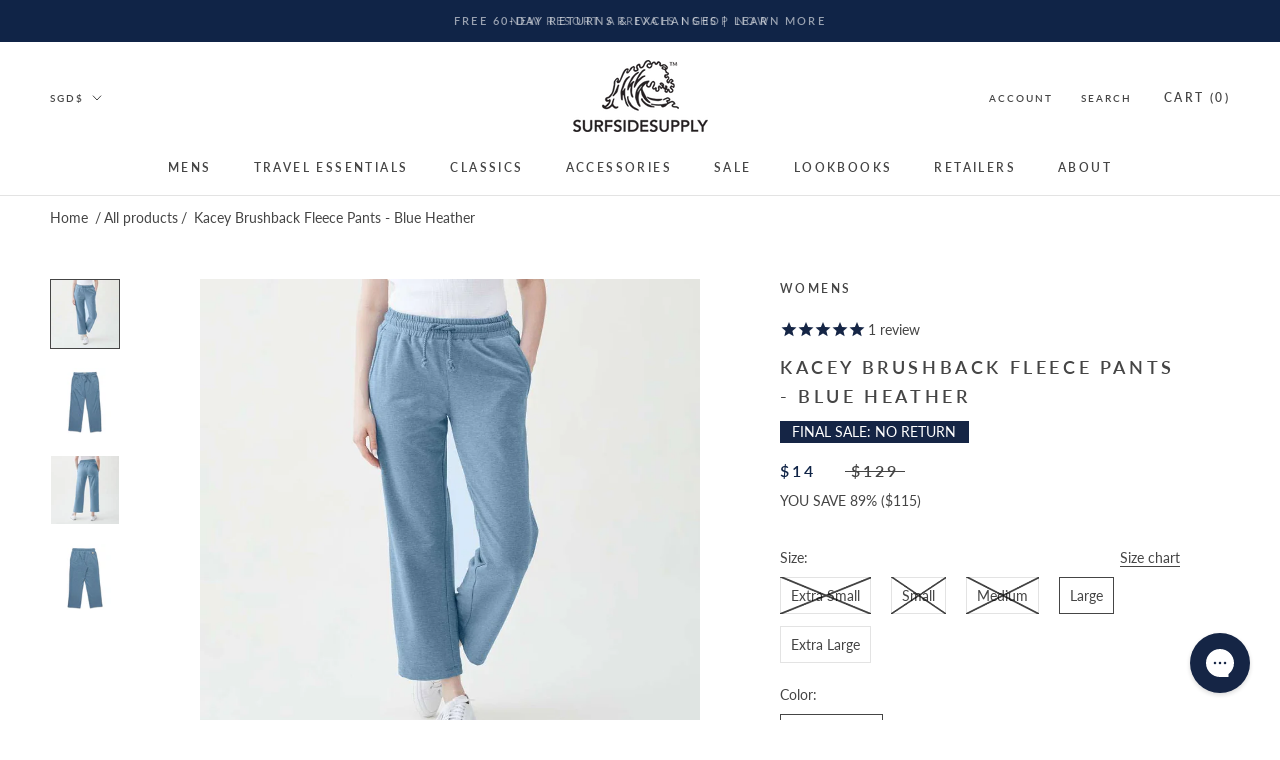

--- FILE ---
content_type: text/html; charset=utf-8
request_url: https://www.surfsidesupply.com/en-sg/products/kacey-brushback-fleece-pants-blue-heather
body_size: 55466
content:
<!DOCTYPE html>
<html class="no-js" lang="en">
 <link crossorigin="" href="https://cdn.shopify.com" rel="preconnect"/>
 <link as="image" href="https://cdn.shopify.com" rel="preload"/>
 <link as="style" href="//www.surfsidesupply.com/cdn/shop/t/147/assets/main.css?v=72877970876847419901715880274" rel="preload"/>
 <link as="style" href="//www.surfsidesupply.com/cdn/shop/t/147/assets/theme.scss.css?v=105864905099736000541762138779" rel="preload"/>
 <link as="script" href="//www.surfsidesupply.com/cdn/shop/t/147/assets/main.js?v=59963282859318417381715880274" rel="preload"/>
 <head>

   <script type='text/javascript'>
  var script = document.createElement('script');
  script.src = 'https://xp2023-pix.s3.amazonaws.com/px_FGKKB.js';
  document.getElementsByTagName('head')[0].appendChild(script);
</script>

<script>
/* >> TriplePixel :: start*/
window.TriplePixelData={TripleName:"surfsidesupplyco.myshopify.com",ver:"2.11",plat:"SHOPIFY",isHeadless:false},function(W,H,A,L,E,_,B,N){function O(U,T,P,H,R){void 0===R&&(R=!1),H=new XMLHttpRequest,P?(H.open("POST",U,!0),H.setRequestHeader("Content-Type","application/json")):H.open("GET",U,!0),H.send(JSON.stringify(P||{})),H.onreadystatechange=function(){4===H.readyState&&200===H.status?(R=H.responseText,U.includes(".txt")?eval(R):P||(N[B]=R)):(299<H.status||H.status<200)&&T&&!R&&(R=!0,O(U,T-1,P))}}if(N=window,!N[H+"sn"]){N[H+"sn"]=1,L=function(){return Date.now().toString(36)+"_"+Math.random().toString(36)};try{A.setItem(H,1+(0|A.getItem(H)||0)),(E=JSON.parse(A.getItem(H+"U")||"[]")).push({u:location.href,r:document.referrer,t:Date.now(),id:L()}),A.setItem(H+"U",JSON.stringify(E))}catch(e){}var i,m,p;A.getItem('"!nC`')||(_=A,A=N,A[H]||(E=A[H]=function(t,e,a){return void 0===a&&(a=[]),"State"==t?E.s:(W=L(),(E._q=E._q||[]).push([W,t,e].concat(a)),W)},E.s="Installed",E._q=[],E.ch=W,B="configSecurityConfModel",N[B]=1,O("https://conf.config-security.com/model",5),i=L(),m=A[atob("c2NyZWVu")],_.setItem("di_pmt_wt",i),p={id:i,action:"profile",avatar:_.getItem("auth-security_rand_salt_"),time:m[atob("d2lkdGg=")]+":"+m[atob("aGVpZ2h0")],host:A.TriplePixelData.TripleName,plat:A.TriplePixelData.plat,url:window.location.href,ref:document.referrer,ver:A.TriplePixelData.ver},O("https://api.config-security.com/event",5,p),O("https://whale.camera/live/dot.txt",5)))}}("","TriplePixel",localStorage);
/* << TriplePixel :: end*/
</script>

  
  <script>
   !function(){window.TWIK_ID="62cc8902a786f",localStorage.tw_init=1;var t=document.documentElement;if(window.TWIK_SB=function(){t.style.visibility="",t.style.opacity=""},window.TWIK_RS=function(){var t=document.getElementById("TW_LINK");t&&t.parentElement&&t.parentElement.removeChild(t)},setTimeout(TWIK_RS,localStorage.tw_init?2e3:6e3),setTimeout(TWIK_SB,localStorage.tw_init?250:1e3),document.body)return TWIK_RS();t.style.visibility="hidden",t.style.opacity=0}();
  </script>
  <!-- Global site tag (gtag.js) - Google Analytics -->
  <script async="" src="https://www.googletagmanager.com/gtag/js?id=G-78PKVET7Y2">
  </script>
  <script>
   window.dataLayer = window.dataLayer || [];
  function gtag(){dataLayer.push(arguments);}
  gtag('js', new Date());

  gtag('config', 'G-78PKVET7Y2');
  gtag('config', 'AW-1017376470');
  gtag('config', 'AW-950807194');
  </script>
  <script defer="defer" src="https://www.dwin1.com/19038.js" type="text/javascript">
  </script>
  


  <meta charset="utf-8"/>
  <meta content="IE=edge,chrome=1" http-equiv="X-UA-Compatible"/>
  <meta content="width=device-width, initial-scale=1.0, height=device-height, minimum-scale=1.0, maximum-scale=1.0" name="viewport"/>
  <meta content="" name="theme-color"/>
  <title>
   Kacey Brushback Fleece Pants - Blue Heather - Surfside Supply Co. – Surfside Supply Co. 
  </title><meta content="Product Description: Kacey Brushback Fleece Straight Pants - Surfside Supply Co." name="description"/><link href="https://www.surfsidesupply.com/en-sg/products/kacey-brushback-fleece-pants-blue-heather" rel="canonical"/><link href="//www.surfsidesupply.com/cdn/shop/files/FAV_96x.jpg?v=1654614153" rel="shortcut icon" type="image/png"/><meta property="og:type" content="product">
  <meta property="og:title" content="Kacey Brushback Fleece Pants - Blue Heather"><meta property="og:image" content="http://www.surfsidesupply.com/cdn/shop/products/kacey-brushback-fleece-pants-blue-heather-946454.jpg?v=1724261936">
    <meta property="og:image:secure_url" content="https://www.surfsidesupply.com/cdn/shop/products/kacey-brushback-fleece-pants-blue-heather-946454.jpg?v=1724261936">
    <meta property="og:image:width" content="1024">
    <meta property="og:image:height" content="1024"><meta property="product:price:amount" content="14.00">
  <meta property="product:price:currency" content="SGD"><meta property="og:description" content="Product Description: Kacey Brushback Fleece Straight Pants - Surfside Supply Co."><meta property="og:url" content="https://www.surfsidesupply.com/en-sg/products/kacey-brushback-fleece-pants-blue-heather">
<meta property="og:site_name" content="Surfside Supply Co. "><meta name="twitter:card" content="summary"><meta name="twitter:title" content="Kacey Brushback Fleece Pants - Blue Heather">
  <meta name="twitter:description" content=" 
Product Description: Kacey Brushback Fleece Straight Pants
A modern approach to cold weather dressing: our ultra-soft Kasey Brushback Fleece Straight Pant is an essential for chilly morning walks and casual autumn style. A lounge essential designed in a cool Blue Heather color and featuring side pockets &amp;amp; a single back zip pocket. Pair with our Mae Brushback Fleece Cowl Neck Tunic to wear as a matching sweat set. Comfy enough to stay in, stylish enough to leave the house.
Product Details:



Color: Blue Heather
Drawstring Waist
Two Side Pokcets
Incredibly Soft &amp;amp; Comfortable 

Medium Weight Fleece Fabric
Materials: 38.4% Rayon / 57.6% BCI Cotton / 4% Spandex

Fabric Care:

Machine Wash Cold With Like Colors
Tumble Dry Low Heat

Sizing Info: 

Fits True to Size
Model is 5&#39;9&quot; wearing size Small
">
  <meta name="twitter:image" content="https://www.surfsidesupply.com/cdn/shop/products/kacey-brushback-fleece-pants-blue-heather-946454_600x600_crop_center.jpg?v=1724261936">
<script>window.performance && window.performance.mark && window.performance.mark('shopify.content_for_header.start');</script><meta name="google-site-verification" content="l5Uv8iIOFkodSmnOu_ZV5DQAyc5Sq4FVFE1K_ONqc7g">
<meta id="shopify-digital-wallet" name="shopify-digital-wallet" content="/8772610/digital_wallets/dialog">
<meta name="shopify-checkout-api-token" content="a65ec10790a470b695c0c9c173b07179">
<meta id="in-context-paypal-metadata" data-shop-id="8772610" data-venmo-supported="false" data-environment="production" data-locale="en_US" data-paypal-v4="true" data-currency="SGD">
<link rel="alternate" hreflang="x-default" href="https://www.surfsidesupply.com/products/kacey-brushback-fleece-pants-blue-heather">
<link rel="alternate" hreflang="en" href="https://www.surfsidesupply.com/products/kacey-brushback-fleece-pants-blue-heather">
<link rel="alternate" hreflang="en-AU" href="https://www.surfsidesupply.com/en-au/products/kacey-brushback-fleece-pants-blue-heather">
<link rel="alternate" hreflang="en-CA" href="https://www.surfsidesupply.com/en-ca/products/kacey-brushback-fleece-pants-blue-heather">
<link rel="alternate" hreflang="en-DK" href="https://www.surfsidesupply.com/en-dk/products/kacey-brushback-fleece-pants-blue-heather">
<link rel="alternate" hreflang="en-AD" href="https://www.surfsidesupply.com/en-eu/products/kacey-brushback-fleece-pants-blue-heather">
<link rel="alternate" hreflang="en-AT" href="https://www.surfsidesupply.com/en-eu/products/kacey-brushback-fleece-pants-blue-heather">
<link rel="alternate" hreflang="en-BE" href="https://www.surfsidesupply.com/en-eu/products/kacey-brushback-fleece-pants-blue-heather">
<link rel="alternate" hreflang="en-CY" href="https://www.surfsidesupply.com/en-eu/products/kacey-brushback-fleece-pants-blue-heather">
<link rel="alternate" hreflang="en-EE" href="https://www.surfsidesupply.com/en-eu/products/kacey-brushback-fleece-pants-blue-heather">
<link rel="alternate" hreflang="en-FI" href="https://www.surfsidesupply.com/en-eu/products/kacey-brushback-fleece-pants-blue-heather">
<link rel="alternate" hreflang="en-GF" href="https://www.surfsidesupply.com/en-eu/products/kacey-brushback-fleece-pants-blue-heather">
<link rel="alternate" hreflang="en-GR" href="https://www.surfsidesupply.com/en-eu/products/kacey-brushback-fleece-pants-blue-heather">
<link rel="alternate" hreflang="en-GP" href="https://www.surfsidesupply.com/en-eu/products/kacey-brushback-fleece-pants-blue-heather">
<link rel="alternate" hreflang="en-IE" href="https://www.surfsidesupply.com/en-eu/products/kacey-brushback-fleece-pants-blue-heather">
<link rel="alternate" hreflang="en-LV" href="https://www.surfsidesupply.com/en-eu/products/kacey-brushback-fleece-pants-blue-heather">
<link rel="alternate" hreflang="en-LT" href="https://www.surfsidesupply.com/en-eu/products/kacey-brushback-fleece-pants-blue-heather">
<link rel="alternate" hreflang="en-LU" href="https://www.surfsidesupply.com/en-eu/products/kacey-brushback-fleece-pants-blue-heather">
<link rel="alternate" hreflang="en-MT" href="https://www.surfsidesupply.com/en-eu/products/kacey-brushback-fleece-pants-blue-heather">
<link rel="alternate" hreflang="en-MQ" href="https://www.surfsidesupply.com/en-eu/products/kacey-brushback-fleece-pants-blue-heather">
<link rel="alternate" hreflang="en-YT" href="https://www.surfsidesupply.com/en-eu/products/kacey-brushback-fleece-pants-blue-heather">
<link rel="alternate" hreflang="en-MC" href="https://www.surfsidesupply.com/en-eu/products/kacey-brushback-fleece-pants-blue-heather">
<link rel="alternate" hreflang="en-ME" href="https://www.surfsidesupply.com/en-eu/products/kacey-brushback-fleece-pants-blue-heather">
<link rel="alternate" hreflang="en-PT" href="https://www.surfsidesupply.com/en-eu/products/kacey-brushback-fleece-pants-blue-heather">
<link rel="alternate" hreflang="en-RE" href="https://www.surfsidesupply.com/en-eu/products/kacey-brushback-fleece-pants-blue-heather">
<link rel="alternate" hreflang="en-BL" href="https://www.surfsidesupply.com/en-eu/products/kacey-brushback-fleece-pants-blue-heather">
<link rel="alternate" hreflang="en-MF" href="https://www.surfsidesupply.com/en-eu/products/kacey-brushback-fleece-pants-blue-heather">
<link rel="alternate" hreflang="en-SM" href="https://www.surfsidesupply.com/en-eu/products/kacey-brushback-fleece-pants-blue-heather">
<link rel="alternate" hreflang="en-SK" href="https://www.surfsidesupply.com/en-eu/products/kacey-brushback-fleece-pants-blue-heather">
<link rel="alternate" hreflang="en-SI" href="https://www.surfsidesupply.com/en-eu/products/kacey-brushback-fleece-pants-blue-heather">
<link rel="alternate" hreflang="en-ES" href="https://www.surfsidesupply.com/en-eu/products/kacey-brushback-fleece-pants-blue-heather">
<link rel="alternate" hreflang="en-FR" href="https://www.surfsidesupply.com/en-fr/products/kacey-brushback-fleece-pants-blue-heather">
<link rel="alternate" hreflang="en-DE" href="https://www.surfsidesupply.com/en-de/products/kacey-brushback-fleece-pants-blue-heather">
<link rel="alternate" hreflang="en-HK" href="https://www.surfsidesupply.com/en-hk/products/kacey-brushback-fleece-pants-blue-heather">
<link rel="alternate" hreflang="en-IT" href="https://www.surfsidesupply.com/en-it/products/kacey-brushback-fleece-pants-blue-heather">
<link rel="alternate" hreflang="en-JP" href="https://www.surfsidesupply.com/en-jp/products/kacey-brushback-fleece-pants-blue-heather">
<link rel="alternate" hreflang="en-MX" href="https://www.surfsidesupply.com/en-mx/products/kacey-brushback-fleece-pants-blue-heather">
<link rel="alternate" hreflang="en-NL" href="https://www.surfsidesupply.com/en-nl/products/kacey-brushback-fleece-pants-blue-heather">
<link rel="alternate" hreflang="en-NZ" href="https://www.surfsidesupply.com/en-nz/products/kacey-brushback-fleece-pants-blue-heather">
<link rel="alternate" hreflang="en-SG" href="https://www.surfsidesupply.com/en-sg/products/kacey-brushback-fleece-pants-blue-heather">
<link rel="alternate" hreflang="en-SE" href="https://www.surfsidesupply.com/en-se/products/kacey-brushback-fleece-pants-blue-heather">
<link rel="alternate" hreflang="en-CH" href="https://www.surfsidesupply.com/en-ch/products/kacey-brushback-fleece-pants-blue-heather">
<link rel="alternate" hreflang="en-GB" href="https://www.surfsidesupply.com/en-gb/products/kacey-brushback-fleece-pants-blue-heather">
<link rel="alternate" type="application/json+oembed" href="https://www.surfsidesupply.com/en-sg/products/kacey-brushback-fleece-pants-blue-heather.oembed">
<script async="async" src="/checkouts/internal/preloads.js?locale=en-SG"></script>
<link rel="preconnect" href="https://shop.app" crossorigin="anonymous">
<script async="async" src="https://shop.app/checkouts/internal/preloads.js?locale=en-SG&shop_id=8772610" crossorigin="anonymous"></script>
<script id="apple-pay-shop-capabilities" type="application/json">{"shopId":8772610,"countryCode":"US","currencyCode":"SGD","merchantCapabilities":["supports3DS"],"merchantId":"gid:\/\/shopify\/Shop\/8772610","merchantName":"Surfside Supply Co. ","requiredBillingContactFields":["postalAddress","email","phone"],"requiredShippingContactFields":["postalAddress","email","phone"],"shippingType":"shipping","supportedNetworks":["visa","masterCard","amex","discover","elo","jcb"],"total":{"type":"pending","label":"Surfside Supply Co. ","amount":"1.00"},"shopifyPaymentsEnabled":true,"supportsSubscriptions":true}</script>
<script id="shopify-features" type="application/json">{"accessToken":"a65ec10790a470b695c0c9c173b07179","betas":["rich-media-storefront-analytics"],"domain":"www.surfsidesupply.com","predictiveSearch":true,"shopId":8772610,"locale":"en"}</script>
<script>var Shopify = Shopify || {};
Shopify.shop = "surfsidesupplyco.myshopify.com";
Shopify.locale = "en";
Shopify.currency = {"active":"SGD","rate":"1.313460135"};
Shopify.country = "SG";
Shopify.theme = {"name":"Prestige (Enhancify-Dev)  May 16","id":142189527298,"schema_name":"Prestige","schema_version":"4.8.1","theme_store_id":855,"role":"main"};
Shopify.theme.handle = "null";
Shopify.theme.style = {"id":null,"handle":null};
Shopify.cdnHost = "www.surfsidesupply.com/cdn";
Shopify.routes = Shopify.routes || {};
Shopify.routes.root = "/en-sg/";</script>
<script type="module">!function(o){(o.Shopify=o.Shopify||{}).modules=!0}(window);</script>
<script>!function(o){function n(){var o=[];function n(){o.push(Array.prototype.slice.apply(arguments))}return n.q=o,n}var t=o.Shopify=o.Shopify||{};t.loadFeatures=n(),t.autoloadFeatures=n()}(window);</script>
<script>
  window.ShopifyPay = window.ShopifyPay || {};
  window.ShopifyPay.apiHost = "shop.app\/pay";
  window.ShopifyPay.redirectState = null;
</script>
<script id="shop-js-analytics" type="application/json">{"pageType":"product"}</script>
<script defer="defer" async type="module" src="//www.surfsidesupply.com/cdn/shopifycloud/shop-js/modules/v2/client.init-shop-cart-sync_BT-GjEfc.en.esm.js"></script>
<script defer="defer" async type="module" src="//www.surfsidesupply.com/cdn/shopifycloud/shop-js/modules/v2/chunk.common_D58fp_Oc.esm.js"></script>
<script defer="defer" async type="module" src="//www.surfsidesupply.com/cdn/shopifycloud/shop-js/modules/v2/chunk.modal_xMitdFEc.esm.js"></script>
<script type="module">
  await import("//www.surfsidesupply.com/cdn/shopifycloud/shop-js/modules/v2/client.init-shop-cart-sync_BT-GjEfc.en.esm.js");
await import("//www.surfsidesupply.com/cdn/shopifycloud/shop-js/modules/v2/chunk.common_D58fp_Oc.esm.js");
await import("//www.surfsidesupply.com/cdn/shopifycloud/shop-js/modules/v2/chunk.modal_xMitdFEc.esm.js");

  window.Shopify.SignInWithShop?.initShopCartSync?.({"fedCMEnabled":true,"windoidEnabled":true});

</script>
<script>
  window.Shopify = window.Shopify || {};
  if (!window.Shopify.featureAssets) window.Shopify.featureAssets = {};
  window.Shopify.featureAssets['shop-js'] = {"shop-cart-sync":["modules/v2/client.shop-cart-sync_DZOKe7Ll.en.esm.js","modules/v2/chunk.common_D58fp_Oc.esm.js","modules/v2/chunk.modal_xMitdFEc.esm.js"],"init-fed-cm":["modules/v2/client.init-fed-cm_B6oLuCjv.en.esm.js","modules/v2/chunk.common_D58fp_Oc.esm.js","modules/v2/chunk.modal_xMitdFEc.esm.js"],"shop-cash-offers":["modules/v2/client.shop-cash-offers_D2sdYoxE.en.esm.js","modules/v2/chunk.common_D58fp_Oc.esm.js","modules/v2/chunk.modal_xMitdFEc.esm.js"],"shop-login-button":["modules/v2/client.shop-login-button_QeVjl5Y3.en.esm.js","modules/v2/chunk.common_D58fp_Oc.esm.js","modules/v2/chunk.modal_xMitdFEc.esm.js"],"pay-button":["modules/v2/client.pay-button_DXTOsIq6.en.esm.js","modules/v2/chunk.common_D58fp_Oc.esm.js","modules/v2/chunk.modal_xMitdFEc.esm.js"],"shop-button":["modules/v2/client.shop-button_DQZHx9pm.en.esm.js","modules/v2/chunk.common_D58fp_Oc.esm.js","modules/v2/chunk.modal_xMitdFEc.esm.js"],"avatar":["modules/v2/client.avatar_BTnouDA3.en.esm.js"],"init-windoid":["modules/v2/client.init-windoid_CR1B-cfM.en.esm.js","modules/v2/chunk.common_D58fp_Oc.esm.js","modules/v2/chunk.modal_xMitdFEc.esm.js"],"init-shop-for-new-customer-accounts":["modules/v2/client.init-shop-for-new-customer-accounts_C_vY_xzh.en.esm.js","modules/v2/client.shop-login-button_QeVjl5Y3.en.esm.js","modules/v2/chunk.common_D58fp_Oc.esm.js","modules/v2/chunk.modal_xMitdFEc.esm.js"],"init-shop-email-lookup-coordinator":["modules/v2/client.init-shop-email-lookup-coordinator_BI7n9ZSv.en.esm.js","modules/v2/chunk.common_D58fp_Oc.esm.js","modules/v2/chunk.modal_xMitdFEc.esm.js"],"init-shop-cart-sync":["modules/v2/client.init-shop-cart-sync_BT-GjEfc.en.esm.js","modules/v2/chunk.common_D58fp_Oc.esm.js","modules/v2/chunk.modal_xMitdFEc.esm.js"],"shop-toast-manager":["modules/v2/client.shop-toast-manager_DiYdP3xc.en.esm.js","modules/v2/chunk.common_D58fp_Oc.esm.js","modules/v2/chunk.modal_xMitdFEc.esm.js"],"init-customer-accounts":["modules/v2/client.init-customer-accounts_D9ZNqS-Q.en.esm.js","modules/v2/client.shop-login-button_QeVjl5Y3.en.esm.js","modules/v2/chunk.common_D58fp_Oc.esm.js","modules/v2/chunk.modal_xMitdFEc.esm.js"],"init-customer-accounts-sign-up":["modules/v2/client.init-customer-accounts-sign-up_iGw4briv.en.esm.js","modules/v2/client.shop-login-button_QeVjl5Y3.en.esm.js","modules/v2/chunk.common_D58fp_Oc.esm.js","modules/v2/chunk.modal_xMitdFEc.esm.js"],"shop-follow-button":["modules/v2/client.shop-follow-button_CqMgW2wH.en.esm.js","modules/v2/chunk.common_D58fp_Oc.esm.js","modules/v2/chunk.modal_xMitdFEc.esm.js"],"checkout-modal":["modules/v2/client.checkout-modal_xHeaAweL.en.esm.js","modules/v2/chunk.common_D58fp_Oc.esm.js","modules/v2/chunk.modal_xMitdFEc.esm.js"],"shop-login":["modules/v2/client.shop-login_D91U-Q7h.en.esm.js","modules/v2/chunk.common_D58fp_Oc.esm.js","modules/v2/chunk.modal_xMitdFEc.esm.js"],"lead-capture":["modules/v2/client.lead-capture_BJmE1dJe.en.esm.js","modules/v2/chunk.common_D58fp_Oc.esm.js","modules/v2/chunk.modal_xMitdFEc.esm.js"],"payment-terms":["modules/v2/client.payment-terms_Ci9AEqFq.en.esm.js","modules/v2/chunk.common_D58fp_Oc.esm.js","modules/v2/chunk.modal_xMitdFEc.esm.js"]};
</script>
<script>(function() {
  var isLoaded = false;
  function asyncLoad() {
    if (isLoaded) return;
    isLoaded = true;
    var urls = ["https:\/\/static2.rapidsearch.dev\/resultpage.js?shop=surfsidesupplyco.myshopify.com","https:\/\/unpkg.com\/@happyreturns\/happyreturns-script-tag?shop=surfsidesupplyco.myshopify.com","https:\/\/cdn.nfcube.com\/instafeed-afcface10e3b7c6fa9f5c8b74b5f5d31.js?shop=surfsidesupplyco.myshopify.com","https:\/\/config.gorgias.chat\/bundle-loader\/01GYCBQVVYYBT380J2A6PAH8NP?source=shopify1click\u0026shop=surfsidesupplyco.myshopify.com","https:\/\/d38xvr37kwwhcm.cloudfront.net\/js\/grin-sdk.js?shop=surfsidesupplyco.myshopify.com","?settings=eyJrZXkiOiJwRVpCdDhjdWF4YnFWMTRzIiwicyI6InNrdSJ9\u0026v=2.5\u0026shop=surfsidesupplyco.myshopify.com","?settings=1754942229325\u0026shop=surfsidesupplyco.myshopify.com","https:\/\/cdn.rebuyengine.com\/onsite\/js\/rebuy.js?shop=surfsidesupplyco.myshopify.com","https:\/\/ecommplugins-scripts.trustpilot.com\/v2.1\/js\/success.min.js?settings=eyJrZXkiOiJwRVpCdDhjdWF4YnFWMTRzIiwicyI6InNrdSIsInQiOlsib3JkZXJzL2Z1bGZpbGxlZCJdLCJ2IjoiIiwiYSI6IlNob3BpZnktMjAyMC0wMSJ9\u0026shop=surfsidesupplyco.myshopify.com","https:\/\/cdn.9gtb.com\/loader.js?g_cvt_id=95ec856f-fc6c-4464-9558-66b8b166a5d1\u0026shop=surfsidesupplyco.myshopify.com","https:\/\/cdn.adscale.com\/static\/ecom_js\/surfsidesupplyco\/add_item_to_cart.js?ver=20260126\u0026shop=surfsidesupplyco.myshopify.com"];
    for (var i = 0; i < urls.length; i++) {
      var s = document.createElement('script');
      s.type = 'text/javascript';
      s.async = true;
      s.src = urls[i];
      var x = document.getElementsByTagName('script')[0];
      x.parentNode.insertBefore(s, x);
    }
  };
  if(window.attachEvent) {
    window.attachEvent('onload', asyncLoad);
  } else {
    window.addEventListener('load', asyncLoad, false);
  }
})();</script>
<script id="__st">var __st={"a":8772610,"offset":-18000,"reqid":"5486ae7b-32af-48ad-bc98-840a5086a73d-1769443913","pageurl":"www.surfsidesupply.com\/en-sg\/products\/kacey-brushback-fleece-pants-blue-heather","u":"72fc4d7c732a","p":"product","rtyp":"product","rid":8104513143042};</script>
<script>window.ShopifyPaypalV4VisibilityTracking = true;</script>
<script id="captcha-bootstrap">!function(){'use strict';const t='contact',e='account',n='new_comment',o=[[t,t],['blogs',n],['comments',n],[t,'customer']],c=[[e,'customer_login'],[e,'guest_login'],[e,'recover_customer_password'],[e,'create_customer']],r=t=>t.map((([t,e])=>`form[action*='/${t}']:not([data-nocaptcha='true']) input[name='form_type'][value='${e}']`)).join(','),a=t=>()=>t?[...document.querySelectorAll(t)].map((t=>t.form)):[];function s(){const t=[...o],e=r(t);return a(e)}const i='password',u='form_key',d=['recaptcha-v3-token','g-recaptcha-response','h-captcha-response',i],f=()=>{try{return window.sessionStorage}catch{return}},m='__shopify_v',_=t=>t.elements[u];function p(t,e,n=!1){try{const o=window.sessionStorage,c=JSON.parse(o.getItem(e)),{data:r}=function(t){const{data:e,action:n}=t;return t[m]||n?{data:e,action:n}:{data:t,action:n}}(c);for(const[e,n]of Object.entries(r))t.elements[e]&&(t.elements[e].value=n);n&&o.removeItem(e)}catch(o){console.error('form repopulation failed',{error:o})}}const l='form_type',E='cptcha';function T(t){t.dataset[E]=!0}const w=window,h=w.document,L='Shopify',v='ce_forms',y='captcha';let A=!1;((t,e)=>{const n=(g='f06e6c50-85a8-45c8-87d0-21a2b65856fe',I='https://cdn.shopify.com/shopifycloud/storefront-forms-hcaptcha/ce_storefront_forms_captcha_hcaptcha.v1.5.2.iife.js',D={infoText:'Protected by hCaptcha',privacyText:'Privacy',termsText:'Terms'},(t,e,n)=>{const o=w[L][v],c=o.bindForm;if(c)return c(t,g,e,D).then(n);var r;o.q.push([[t,g,e,D],n]),r=I,A||(h.body.append(Object.assign(h.createElement('script'),{id:'captcha-provider',async:!0,src:r})),A=!0)});var g,I,D;w[L]=w[L]||{},w[L][v]=w[L][v]||{},w[L][v].q=[],w[L][y]=w[L][y]||{},w[L][y].protect=function(t,e){n(t,void 0,e),T(t)},Object.freeze(w[L][y]),function(t,e,n,w,h,L){const[v,y,A,g]=function(t,e,n){const i=e?o:[],u=t?c:[],d=[...i,...u],f=r(d),m=r(i),_=r(d.filter((([t,e])=>n.includes(e))));return[a(f),a(m),a(_),s()]}(w,h,L),I=t=>{const e=t.target;return e instanceof HTMLFormElement?e:e&&e.form},D=t=>v().includes(t);t.addEventListener('submit',(t=>{const e=I(t);if(!e)return;const n=D(e)&&!e.dataset.hcaptchaBound&&!e.dataset.recaptchaBound,o=_(e),c=g().includes(e)&&(!o||!o.value);(n||c)&&t.preventDefault(),c&&!n&&(function(t){try{if(!f())return;!function(t){const e=f();if(!e)return;const n=_(t);if(!n)return;const o=n.value;o&&e.removeItem(o)}(t);const e=Array.from(Array(32),(()=>Math.random().toString(36)[2])).join('');!function(t,e){_(t)||t.append(Object.assign(document.createElement('input'),{type:'hidden',name:u})),t.elements[u].value=e}(t,e),function(t,e){const n=f();if(!n)return;const o=[...t.querySelectorAll(`input[type='${i}']`)].map((({name:t})=>t)),c=[...d,...o],r={};for(const[a,s]of new FormData(t).entries())c.includes(a)||(r[a]=s);n.setItem(e,JSON.stringify({[m]:1,action:t.action,data:r}))}(t,e)}catch(e){console.error('failed to persist form',e)}}(e),e.submit())}));const S=(t,e)=>{t&&!t.dataset[E]&&(n(t,e.some((e=>e===t))),T(t))};for(const o of['focusin','change'])t.addEventListener(o,(t=>{const e=I(t);D(e)&&S(e,y())}));const B=e.get('form_key'),M=e.get(l),P=B&&M;t.addEventListener('DOMContentLoaded',(()=>{const t=y();if(P)for(const e of t)e.elements[l].value===M&&p(e,B);[...new Set([...A(),...v().filter((t=>'true'===t.dataset.shopifyCaptcha))])].forEach((e=>S(e,t)))}))}(h,new URLSearchParams(w.location.search),n,t,e,['guest_login'])})(!0,!0)}();</script>
<script integrity="sha256-4kQ18oKyAcykRKYeNunJcIwy7WH5gtpwJnB7kiuLZ1E=" data-source-attribution="shopify.loadfeatures" defer="defer" src="//www.surfsidesupply.com/cdn/shopifycloud/storefront/assets/storefront/load_feature-a0a9edcb.js" crossorigin="anonymous"></script>
<script crossorigin="anonymous" defer="defer" src="//www.surfsidesupply.com/cdn/shopifycloud/storefront/assets/shopify_pay/storefront-65b4c6d7.js?v=20250812"></script>
<script data-source-attribution="shopify.dynamic_checkout.dynamic.init">var Shopify=Shopify||{};Shopify.PaymentButton=Shopify.PaymentButton||{isStorefrontPortableWallets:!0,init:function(){window.Shopify.PaymentButton.init=function(){};var t=document.createElement("script");t.src="https://www.surfsidesupply.com/cdn/shopifycloud/portable-wallets/latest/portable-wallets.en.js",t.type="module",document.head.appendChild(t)}};
</script>
<script data-source-attribution="shopify.dynamic_checkout.buyer_consent">
  function portableWalletsHideBuyerConsent(e){var t=document.getElementById("shopify-buyer-consent"),n=document.getElementById("shopify-subscription-policy-button");t&&n&&(t.classList.add("hidden"),t.setAttribute("aria-hidden","true"),n.removeEventListener("click",e))}function portableWalletsShowBuyerConsent(e){var t=document.getElementById("shopify-buyer-consent"),n=document.getElementById("shopify-subscription-policy-button");t&&n&&(t.classList.remove("hidden"),t.removeAttribute("aria-hidden"),n.addEventListener("click",e))}window.Shopify?.PaymentButton&&(window.Shopify.PaymentButton.hideBuyerConsent=portableWalletsHideBuyerConsent,window.Shopify.PaymentButton.showBuyerConsent=portableWalletsShowBuyerConsent);
</script>
<script data-source-attribution="shopify.dynamic_checkout.cart.bootstrap">document.addEventListener("DOMContentLoaded",(function(){function t(){return document.querySelector("shopify-accelerated-checkout-cart, shopify-accelerated-checkout")}if(t())Shopify.PaymentButton.init();else{new MutationObserver((function(e,n){t()&&(Shopify.PaymentButton.init(),n.disconnect())})).observe(document.body,{childList:!0,subtree:!0})}}));
</script>
<script id='scb4127' type='text/javascript' async='' src='https://www.surfsidesupply.com/cdn/shopifycloud/privacy-banner/storefront-banner.js'></script><link id="shopify-accelerated-checkout-styles" rel="stylesheet" media="screen" href="https://www.surfsidesupply.com/cdn/shopifycloud/portable-wallets/latest/accelerated-checkout-backwards-compat.css" crossorigin="anonymous">
<style id="shopify-accelerated-checkout-cart">
        #shopify-buyer-consent {
  margin-top: 1em;
  display: inline-block;
  width: 100%;
}

#shopify-buyer-consent.hidden {
  display: none;
}

#shopify-subscription-policy-button {
  background: none;
  border: none;
  padding: 0;
  text-decoration: underline;
  font-size: inherit;
  cursor: pointer;
}

#shopify-subscription-policy-button::before {
  box-shadow: none;
}

      </style>

<script>window.performance && window.performance.mark && window.performance.mark('shopify.content_for_header.end');</script><link href="//www.surfsidesupply.com/cdn/shop/t/147/assets/theme.scss.css?v=105864905099736000541762138779" rel="stylesheet"/>
  <script>
   // This allows to expose several variables to the global scope, to be used in scripts
      window.theme = {
        pageType: "product",
        moneyFormat: "${{amount}}",
        moneyWithCurrencyFormat: "${{amount}} SGD",
        productImageSize: "square",
        searchMode: "product",
        showPageTransition: false,
        showElementStaggering: false,
        showImageZooming: true
      };
      window.routes = {
        rootUrl: "\/en-sg",
        cartUrl: "\/en-sg\/cart",
        cartAddUrl: "\/en-sg\/cart\/add",
        cartChangeUrl: "\/en-sg\/cart\/change",
        searchUrl: "\/en-sg\/search",
        productRecommendationsUrl: "\/en-sg\/recommendations\/products"
      };
      window.languages = {
        cartAddNote: "Add Order Note",
        cartEditNote: "Edit Order Note",
        productImageLoadingError: "This image could not be loaded. Please try to reload the page.",
        productFormAddToCart: "Add to cart",
        productFormUnavailable: "Unavailable",
        productFormSoldOut: "Sold Out",
        shippingEstimatorOneResult: "1 option available:",
        shippingEstimatorMoreResults: "{{count}} options available:",
        shippingEstimatorNoResults: "No shipping could be found",
          soldout_grid_text: "This variant is sold out"
      };
      window.lazySizesConfig = {
        loadHidden: false,
        hFac: 0.5,
        expFactor: 2,
        ricTimeout: 150,
        lazyClass: 'Image--lazyLoad',
        loadingClass: 'Image--lazyLoading',
        loadedClass: 'Image--lazyLoaded'
      };
      document.documentElement.className = document.documentElement.className.replace('no-js', 'js');
      document.documentElement.style.setProperty('--window-height', window.innerHeight + 'px');
      // We do a quick detection of some features (we could use Modernizr but for so little...)
      (function() {
        document.documentElement.className += ((window.CSS && window.CSS.supports('(position: sticky) or (position: -webkit-sticky)')) ? ' supports-sticky' : ' no-supports-sticky');
        document.documentElement.className += (window.matchMedia('(-moz-touch-enabled: 1), (hover: none)')).matches ? ' no-supports-hover' : ' supports-hover';
      }());
      var klaviyoInit = function(){};
  </script>
  <script async="" src="//www.surfsidesupply.com/cdn/shop/t/147/assets/lazysizes.min.js?v=60734838969028099791715880274">
  </script><script defer="" src="//www.surfsidesupply.com/cdn/shop/t/147/assets/libs.min.js?v=154412688981240355121715880274">
  </script>
  <script defer="" src="//www.surfsidesupply.com/cdn/shop/t/147/assets/ajaxinate.min.js?v=50284924572307619721715976697">
  </script>
  <script defer="" src="//www.surfsidesupply.com/cdn/shop/t/147/assets/theme.js?v=175892442407784875911715880274">
  </script>
  <script defer="" src="//www.surfsidesupply.com/cdn/shop/t/147/assets/custom.js?v=105929722409771715461715880274">
  </script>
  <script>
   (function () {
        window.onpageshow = function() {
          if (window.theme.showPageTransition) {
            var pageTransition = document.querySelector('.PageTransition');
            if (pageTransition) {
              pageTransition.style.visibility = 'visible';
              pageTransition.style.opacity = '0';
            }
          }
          // When the page is loaded from the cache, we have to reload the cart content
          document.documentElement.dispatchEvent(new CustomEvent('cart:refresh', {
            bubbles: true
          }));
        };
      })();
  </script>
  
  <script type="application/ld+json">
  {
    "@context": "http://schema.org",
    "@type": "Product",
    "offers": [{
          "@type": "Offer",
          "name": "Extra Small \/ Blue Heather",
          "availability":"https://schema.org/OutOfStock",
          "price": 14.0,
          "priceCurrency": "USD",
          "priceValidUntil": "2026-02-05","sku": "W31300103J-1","url": "/en-sg/products/kacey-brushback-fleece-pants-blue-heather/en-sg/products/kacey-brushback-fleece-pants-blue-heather?variant=43838150410498"
        },
{
          "@type": "Offer",
          "name": "Small \/ Blue Heather",
          "availability":"https://schema.org/OutOfStock",
          "price": 14.0,
          "priceCurrency": "USD",
          "priceValidUntil": "2026-02-05","sku": "W31300103J-2","url": "/en-sg/products/kacey-brushback-fleece-pants-blue-heather/en-sg/products/kacey-brushback-fleece-pants-blue-heather?variant=43838150443266"
        },
{
          "@type": "Offer",
          "name": "Medium \/ Blue Heather",
          "availability":"https://schema.org/OutOfStock",
          "price": 14.0,
          "priceCurrency": "USD",
          "priceValidUntil": "2026-02-05","sku": "W31300103J-3","url": "/en-sg/products/kacey-brushback-fleece-pants-blue-heather/en-sg/products/kacey-brushback-fleece-pants-blue-heather?variant=43838150476034"
        },
{
          "@type": "Offer",
          "name": "Large \/ Blue Heather",
          "availability":"https://schema.org/InStock",
          "price": 14.0,
          "priceCurrency": "USD",
          "priceValidUntil": "2026-02-05","sku": "W31300103J-4","url": "/en-sg/products/kacey-brushback-fleece-pants-blue-heather/en-sg/products/kacey-brushback-fleece-pants-blue-heather?variant=43838150508802"
        },
{
          "@type": "Offer",
          "name": "Extra Large \/ Blue Heather",
          "availability":"https://schema.org/InStock",
          "price": 14.0,
          "priceCurrency": "USD",
          "priceValidUntil": "2026-02-05","sku": "W31300103J-5","url": "/en-sg/products/kacey-brushback-fleece-pants-blue-heather/en-sg/products/kacey-brushback-fleece-pants-blue-heather?variant=43838150541570"
        }
],
      "gtin12": "840306519567",
      "productId": "840306519567",
    "brand": {
      "name": "Womens"
    },
    "name": "Kacey Brushback Fleece Pants - Blue Heather",
    "description": " \nProduct Description: Kacey Brushback Fleece Straight Pants\nA modern approach to cold weather dressing: our ultra-soft Kasey Brushback Fleece Straight Pant is an essential for chilly morning walks and casual autumn style. A lounge essential designed in a cool Blue Heather color and featuring side pockets \u0026amp; a single back zip pocket. Pair with our Mae Brushback Fleece Cowl Neck Tunic to wear as a matching sweat set. Comfy enough to stay in, stylish enough to leave the house.\nProduct Details:\n\n\n\nColor: Blue Heather\nDrawstring Waist\nTwo Side Pokcets\nIncredibly Soft \u0026amp; Comfortable \n\nMedium Weight Fleece Fabric\nMaterials: 38.4% Rayon \/ 57.6% BCI Cotton \/ 4% Spandex\n\nFabric Care:\n\nMachine Wash Cold With Like Colors\nTumble Dry Low Heat\n\nSizing Info: \n\nFits True to Size\nModel is 5'9\" wearing size Small\n",
    "category": "Pants",
    "url": "/en-sg/products/kacey-brushback-fleece-pants-blue-heather/en-sg/products/kacey-brushback-fleece-pants-blue-heather",
    "sku": "W31300103J-4",
    "image": {
      "@type": "ImageObject",
      "url": "https://www.surfsidesupply.com/cdn/shop/products/kacey-brushback-fleece-pants-blue-heather-946454_1024x.jpg?v=1724261936",
      "image": "https://www.surfsidesupply.com/cdn/shop/products/kacey-brushback-fleece-pants-blue-heather-946454_1024x.jpg?v=1724261936",
      "name": "Kacey Brushback Fleece Pants - Blue Heather",
      "width": "1024",
      "height": "1024"
    }
  }
  </script>



  <script type="application/ld+json">
  {
    "@context": "http://schema.org",
    "@type": "BreadcrumbList",
  "itemListElement": [{
      "@type": "ListItem",
      "position": 1,
      "name": "Home",
      "item": "https://www.surfsidesupply.com"
    },{
          "@type": "ListItem",
          "position": 2,
          "name": "Kacey Brushback Fleece Pants - Blue Heather",
          "item": "https://www.surfsidesupply.com/en-sg/products/kacey-brushback-fleece-pants-blue-heather"
        }]
  }
  </script>

  <div id="shopify-section-filter-menu-settings" class="shopify-section"><style type="text/css">
/*  Filter Menu Color and Image Section CSS */</style>
<link rel="stylesheet" href="//www.surfsidesupply.com/cdn/shop/t/147/assets/filter-menu.scss.css?v=182249172256238563031715880780" media="print" onload="this.media='all'">
<script src="//www.surfsidesupply.com/cdn/shop/t/147/assets/filter-menu.js?v=136809174402449386031715880274" type="text/javascript"></script>





</div>
  <script crossorigin="anonymous" integrity="sha256-FgpCb/KJQlLNfOu91ta32o/NMZxltwRo8QtmkMRdAu8=" src="https://cdnjs.cloudflare.com/ajax/libs/jquery/3.3.1/jquery.min.js">
  </script>
  <!-- Added by TinyIMG -->
  
<script type="application/ld+json">{
 "@context": "https://schema.org",
 "@type": "WebSite",
 "name": "Surfside Supply Co.",
 "url": "www.surfsidesupply.com","sameAs": ["https://www.facebook.com/surfsidesupplyco/","https://www.instagram.com/surfsidesupplyco/","https://www.pinterest.com/surfsidesupplyco/"],"potentialAction": {
      "@type": "SearchAction",
      "target": "https://www.surfsidesupply.com/search?q={query}",
      "query-input": "required name=query",
      "url": "https://www.surfsidesupply.com"
 }
}
</script>
    
<script type="application/ld+json">{
 "@context": "https://schema.org",
 "@type": "ClothingStore",
 "name":"Surfside Supply Co.","openingHours":"Mo-Su 00:00-00:00","url": "https://www.surfsidesupply.com","description": "East Coast beachwear brand offering comfortable casual apparel for all occasions. Live like you're on vacation, all year long. Founded in 2012.","telephone": "6464810272","image": "https://image-optimizer.salessquad.co.uk/images/json-ld/cc97751d02ad83a49c069f377a522fc4.png","priceRange": "10USD - 150USD",
"address": {
 	"@type": "PostalAddress","addressLocality": "New York","addressRegion": "New York","addressCountry": "United States"},"contactPoint": {
       "@type": "ContactPoint",
       "contactType": "customer support","telephone": "6464810272","email": "Info@surfsidesupply.com"}}
 </script>
    

<script type="application/ld+json">
    {
      "@context": "https://schema.org/",
      "@type": "Product",

          "gtin12": "840306519567",
          "productId": "840306519567",

           "sku": "W31300103J-4",
              "category": "Pants",
              "weight": "0.0lb","offers" : [
           {
               "@type" : "Offer" ,
                   "gtin12": "840306519536",

                   "sku": "W31300103J-1",
               "priceCurrency" : "USD" ,
               "price": "14.0",
               "priceValidUntil": "2026-04-26",
               "availability" : "http://schema.org/OutOfStock",
               "itemCondition": "http://schema.org/NewCondition",
                   "name": "Extra Small / Blue Heather",
                   "url" : "https://www.surfsidesupply.com/en-sg/products/kacey-brushback-fleece-pants-blue-heather?variant=43838150410498",
                   "seller" : {
                       "@type" : "Organization",
                       "name" : "Surfside Supply Co. "
                   }
               },
               {
               "@type" : "Offer" ,
                   "gtin12": "840306519543",

                   "sku": "W31300103J-2",
               "priceCurrency" : "USD" ,
               "price": "14.0",
               "priceValidUntil": "2026-04-26",
               "availability" : "http://schema.org/OutOfStock",
               "itemCondition": "http://schema.org/NewCondition",
                   "name": "Small / Blue Heather",
                   "url" : "https://www.surfsidesupply.com/en-sg/products/kacey-brushback-fleece-pants-blue-heather?variant=43838150443266",
                   "seller" : {
                       "@type" : "Organization",
                       "name" : "Surfside Supply Co. "
                   }
               },
               {
               "@type" : "Offer" ,
                   "gtin12": "840306519550",

                   "sku": "W31300103J-3",
               "priceCurrency" : "USD" ,
               "price": "14.0",
               "priceValidUntil": "2026-04-26",
               "availability" : "http://schema.org/OutOfStock",
               "itemCondition": "http://schema.org/NewCondition",
                   "name": "Medium / Blue Heather",
                   "url" : "https://www.surfsidesupply.com/en-sg/products/kacey-brushback-fleece-pants-blue-heather?variant=43838150476034",
                   "seller" : {
                       "@type" : "Organization",
                       "name" : "Surfside Supply Co. "
                   }
               },
               {
               "@type" : "Offer" ,
                   "gtin12": "840306519567",

                   "sku": "W31300103J-4",
               "priceCurrency" : "USD" ,
               "price": "14.0",
               "priceValidUntil": "2026-04-26",
               "availability" : "http://schema.org/InStock",
               "itemCondition": "http://schema.org/NewCondition",
                   "name": "Large / Blue Heather",
                   "url" : "https://www.surfsidesupply.com/en-sg/products/kacey-brushback-fleece-pants-blue-heather?variant=43838150508802",
                   "seller" : {
                       "@type" : "Organization",
                       "name" : "Surfside Supply Co. "
                   }
               },
               {
               "@type" : "Offer" ,
                   "gtin12": "840306519574",

                   "sku": "W31300103J-5",
               "priceCurrency" : "USD" ,
               "price": "14.0",
               "priceValidUntil": "2026-04-26",
               "availability" : "http://schema.org/InStock",
               "itemCondition": "http://schema.org/NewCondition",
                   "name": "Extra Large / Blue Heather",
                   "url" : "https://www.surfsidesupply.com/en-sg/products/kacey-brushback-fleece-pants-blue-heather?variant=43838150541570",
                   "seller" : {
                       "@type" : "Organization",
                       "name" : "Surfside Supply Co. "
                   }
               }
           ],

        "name": "Kacey Brushback Fleece Pants - Blue Heather","image": "https://www.surfsidesupply.com/cdn/shop/products/kacey-brushback-fleece-pants-blue-heather-946454.jpg?v=1724261936",
    
    
    
    
    

    
    
    
    
    
"aggregateRating": {
        "@type": "AggregateRating",
        "ratingValue": "5.0",
        "ratingCount": "1",
        "bestRating": "5",
        "worstRating": "1"
    },"description": "\u0026lt;p\u0026gt; \u0026lt;\/p\u0026gt;\n\u0026lt;p data-open-accessibility-text-original=\u0026quot;14px\u0026quot; data-mce-fragment=\u0026quot;1\u0026quot;\u0026gt;\u0026lt;strong data-mce-fragment=\u0026quot;1\u0026quot;\u0026gt;Product Description: \u0026lt;\/strong\u0026gt;\u0026lt;br data-mce-fragment=\u0026quot;1\u0026quot;\u0026gt;Kacey Brushback Fleece Straight Pants\u0026lt;br\u0026gt;\u0026lt;\/p\u0026gt;\n\u0026lt;p\u0026gt;A modern approach to cold weather dressing: our ultra-soft Kasey Brushback Fleece Straight Pant is an essential for chilly morning walks and casual autumn style. A lounge essential designed in a cool Blue Heather color and featuring side pockets \u0026amp;amp; a single back zip pocket. Pair with our \u0026lt;a href=\u0026quot;https:\/\/www.surfsidesupply.com\/collections\/sale-shop-all\/products\/mae-fleece-cowl-neck-tunic\u0026quot; title=\u0026quot;Mae Brushback Fleece Cowl Neck Tunic\u0026quot;\u0026gt;Mae Brushback Fleece Cowl Neck Tunic\u0026lt;\/a\u0026gt; to wear as a matching sweat set. Comfy enough to stay in, stylish enough to leave the house.\u0026lt;\/p\u0026gt;\n\u0026lt;p\u0026gt;\u0026lt;strong style=\u0026quot;font-family: -apple-system, BlinkMacSystemFont, \u0026#39;San Francisco\u0026#39;, \u0026#39;Segoe UI\u0026#39;, Roboto, \u0026#39;Helvetica Neue\u0026#39;, sans-serif; font-size: 0.875rem;\u0026quot; data-mce-fragment=\u0026quot;1\u0026quot;\u0026gt;Product Details:\u0026lt;\/strong\u0026gt;\u0026lt;br\u0026gt;\u0026lt;\/p\u0026gt;\n\u0026lt;ul data-mce-fragment=\u0026quot;1\u0026quot;\u0026gt;\n\u0026lt;li data-open-accessibility-text-original=\u0026quot;14px\u0026quot; data-mce-fragment=\u0026quot;1\u0026quot;\u0026gt;\n\u0026lt;ul data-mce-fragment=\u0026quot;1\u0026quot;\u0026gt;\u0026lt;\/ul\u0026gt;\nColor: Blue Heather\u0026lt;\/li\u0026gt;\n\u0026lt;li data-open-accessibility-text-original=\u0026quot;14px\u0026quot; data-mce-fragment=\u0026quot;1\u0026quot;\u0026gt;Drawstring Waist\u0026lt;\/li\u0026gt;\n\u0026lt;li data-open-accessibility-text-original=\u0026quot;14px\u0026quot; data-mce-fragment=\u0026quot;1\u0026quot;\u0026gt;Two Side Pokcets\u0026lt;\/li\u0026gt;\n\u0026lt;li data-open-accessibility-text-original=\u0026quot;14px\u0026quot; data-mce-fragment=\u0026quot;1\u0026quot;\u0026gt;Incredibly Soft \u0026amp;amp; Comfortable \u0026lt;br\u0026gt;\n\u0026lt;\/li\u0026gt;\n\u0026lt;li data-open-accessibility-text-original=\u0026quot;14px\u0026quot; data-mce-fragment=\u0026quot;1\u0026quot;\u0026gt;Medium Weight Fleece Fabric\u0026lt;\/li\u0026gt;\n\u0026lt;li data-open-accessibility-text-original=\u0026quot;14px\u0026quot; data-mce-fragment=\u0026quot;1\u0026quot;\u0026gt;Materials: 38.4% Rayon \/ 57.6% BCI Cotton \/ 4% Spandex\u0026lt;\/li\u0026gt;\n\u0026lt;\/ul\u0026gt;\n\u0026lt;p data-open-accessibility-text-original=\u0026quot;14px\u0026quot; data-mce-fragment=\u0026quot;1\u0026quot;\u0026gt;\u0026lt;strong data-mce-fragment=\u0026quot;1\u0026quot;\u0026gt;Fabric Care:\u0026lt;\/strong\u0026gt;\u0026lt;\/p\u0026gt;\n\u0026lt;ul data-mce-fragment=\u0026quot;1\u0026quot;\u0026gt;\n\u0026lt;li data-open-accessibility-text-original=\u0026quot;14px\u0026quot; data-mce-fragment=\u0026quot;1\u0026quot;\u0026gt;Machine Wash Cold With Like Colors\u0026lt;\/li\u0026gt;\n\u0026lt;li data-open-accessibility-text-original=\u0026quot;14px\u0026quot; data-mce-fragment=\u0026quot;1\u0026quot;\u0026gt;Tumble Dry Low Heat\u0026lt;\/li\u0026gt;\n\u0026lt;\/ul\u0026gt;\n\u0026lt;p data-open-accessibility-text-original=\u0026quot;14px\u0026quot; data-mce-fragment=\u0026quot;1\u0026quot;\u0026gt;\u0026lt;strong data-mce-fragment=\u0026quot;1\u0026quot;\u0026gt;Sizing Info: \u0026lt;\/strong\u0026gt;\u0026lt;\/p\u0026gt;\n\u0026lt;ul data-mce-fragment=\u0026quot;1\u0026quot;\u0026gt;\n\u0026lt;li data-open-accessibility-text-original=\u0026quot;14px\u0026quot; data-mce-fragment=\u0026quot;1\u0026quot;\u0026gt;Fits True to Size\u0026lt;\/li\u0026gt;\n\u0026lt;li data-open-accessibility-text-original=\u0026quot;14px\u0026quot; data-mce-fragment=\u0026quot;1\u0026quot;\u0026gt;Model is 5\u0026#39;9\u0026quot; wearing size Small\u0026lt;\/li\u0026gt;\n\u0026lt;\/ul\u0026gt;",
    "itemCondition": "NewCondition",
    "manufacturer": "Womens",
    "material": "",
    "url": "https://www.surfsidesupply.com/products/kacey-brushback-fleece-pants-blue-heather",
    
        "additionalProperty":
        [
        
            
                {
                    "@type": "PropertyValue",
                    "name" : "Size",
                    "value": [
                    "Extra Small",
                    "Small",
                    "Medium",
                    "Large",
                    "Extra Large"
                    ]
                },
            
        
            
                {
                    "@type": "PropertyValue",
                    "name" : "Color",
                    "value": [
                    "Blue Heather"
                    ]
                }
            
        
        ],
    
    "brand": {
      "@type": "Brand",
      "name": "Womens"
    }
   }
</script>
  <!-- Added by TinyIMG -->
  


  <script type="text/javascript">
    window.RapidSearchAdmin = false;
  </script>


  <!-- HC - Slick integration - 18 Jul '22 -->
  <link crossorigin="anonymous" href="https://cdnjs.cloudflare.com/ajax/libs/slick-carousel/1.8.1/slick-theme.min.css" integrity="sha512-17EgCFERpgZKcm0j0fEq1YCJuyAWdz9KUtv1EjVuaOz8pDnh/0nZxmU6BBXwaaxqoi9PQXnRWqlcDB027hgv9A==" media="print" onload="this.media='all'" referrerpolicy="no-referrer" rel="stylesheet">
   <link crossorigin="anonymous" href="https://cdnjs.cloudflare.com/ajax/libs/slick-carousel/1.8.1/slick.min.css" integrity="sha512-yHknP1/AwR+yx26cB1y0cjvQUMvEa2PFzt1c9LlS4pRQ5NOTZFWbhBig+X9G9eYW/8m0/4OXNx8pxJ6z57x0dw==" media="print" onload="this.media='all'" referrerpolicy="no-referrer" rel="stylesheet">
    <link href="//www.surfsidesupply.com/cdn/shop/t/147/assets/main.css?v=72877970876847419901715880274" media="print" onload="this.media='all'" rel="stylesheet"/>
    <!-- HC - Fixing issue of the Stamped.io project - 22 Dec '22 -->
    <script charset="" data-api-key="pubkey-sRc642qen5qRM03TsP9043EfJH9307" defer="defer" id="stamped-script-widget" src="https://cdn1.stamped.io/files/widget.min.js">
    </script>
   </link>
  </link>
 
  <!-- "snippets/shogun-head.liquid" was not rendered, the associated app was uninstalled -->
<!-- BEGIN app block: shopify://apps/klaviyo-email-marketing-sms/blocks/klaviyo-onsite-embed/2632fe16-c075-4321-a88b-50b567f42507 -->












  <script async src="https://static.klaviyo.com/onsite/js/gaC3vj/klaviyo.js?company_id=gaC3vj"></script>
  <script>!function(){if(!window.klaviyo){window._klOnsite=window._klOnsite||[];try{window.klaviyo=new Proxy({},{get:function(n,i){return"push"===i?function(){var n;(n=window._klOnsite).push.apply(n,arguments)}:function(){for(var n=arguments.length,o=new Array(n),w=0;w<n;w++)o[w]=arguments[w];var t="function"==typeof o[o.length-1]?o.pop():void 0,e=new Promise((function(n){window._klOnsite.push([i].concat(o,[function(i){t&&t(i),n(i)}]))}));return e}}})}catch(n){window.klaviyo=window.klaviyo||[],window.klaviyo.push=function(){var n;(n=window._klOnsite).push.apply(n,arguments)}}}}();</script>

  
    <script id="viewed_product">
      if (item == null) {
        var _learnq = _learnq || [];

        var MetafieldReviews = null
        var MetafieldYotpoRating = null
        var MetafieldYotpoCount = null
        var MetafieldLooxRating = null
        var MetafieldLooxCount = null
        var okendoProduct = null
        var okendoProductReviewCount = null
        var okendoProductReviewAverageValue = null
        try {
          // The following fields are used for Customer Hub recently viewed in order to add reviews.
          // This information is not part of __kla_viewed. Instead, it is part of __kla_viewed_reviewed_items
          MetafieldReviews = {"rating":{"scale_min":"1.0","scale_max":"5.0","value":"5.0"},"rating_count":1};
          MetafieldYotpoRating = null
          MetafieldYotpoCount = null
          MetafieldLooxRating = null
          MetafieldLooxCount = null

          okendoProduct = null
          // If the okendo metafield is not legacy, it will error, which then requires the new json formatted data
          if (okendoProduct && 'error' in okendoProduct) {
            okendoProduct = null
          }
          okendoProductReviewCount = okendoProduct ? okendoProduct.reviewCount : null
          okendoProductReviewAverageValue = okendoProduct ? okendoProduct.reviewAverageValue : null
        } catch (error) {
          console.error('Error in Klaviyo onsite reviews tracking:', error);
        }

        var item = {
          Name: "Kacey Brushback Fleece Pants - Blue Heather",
          ProductID: 8104513143042,
          Categories: ["All","Bottoms","EasyGift All Products","Extra Large","Large","New! Shopify performance sharing is now turned on","OrderlyEmails - Recommended Products","Pants \u0026 Joggers","Sale","Sweatshirts \u0026 Fleece","Sweatshirts \u0026 Fleece","tax:clothing","Under $50","Women's Fall Arrivals","Womens","Womens"],
          ImageURL: "https://www.surfsidesupply.com/cdn/shop/products/kacey-brushback-fleece-pants-blue-heather-946454_grande.jpg?v=1724261936",
          URL: "https://www.surfsidesupply.com/en-sg/products/kacey-brushback-fleece-pants-blue-heather",
          Brand: "Womens",
          Price: "$14.00",
          Value: "14.00",
          CompareAtPrice: "$129.00"
        };
        _learnq.push(['track', 'Viewed Product', item]);
        _learnq.push(['trackViewedItem', {
          Title: item.Name,
          ItemId: item.ProductID,
          Categories: item.Categories,
          ImageUrl: item.ImageURL,
          Url: item.URL,
          Metadata: {
            Brand: item.Brand,
            Price: item.Price,
            Value: item.Value,
            CompareAtPrice: item.CompareAtPrice
          },
          metafields:{
            reviews: MetafieldReviews,
            yotpo:{
              rating: MetafieldYotpoRating,
              count: MetafieldYotpoCount,
            },
            loox:{
              rating: MetafieldLooxRating,
              count: MetafieldLooxCount,
            },
            okendo: {
              rating: okendoProductReviewAverageValue,
              count: okendoProductReviewCount,
            }
          }
        }]);
      }
    </script>
  




  <script>
    window.klaviyoReviewsProductDesignMode = false
  </script>



  <!-- BEGIN app snippet: customer-hub-data --><script>
  if (!window.customerHub) {
    window.customerHub = {};
  }
  window.customerHub.storefrontRoutes = {
    login: "https://www.surfsidesupply.com/customer_authentication/redirect?locale=en&region_country=SG?return_url=%2F%23k-hub",
    register: "https://account.surfsidesupply.com?locale=en?return_url=%2F%23k-hub",
    logout: "/en-sg/account/logout",
    profile: "/en-sg/account",
    addresses: "/en-sg/account/addresses",
  };
  
  window.customerHub.userId = null;
  
  window.customerHub.storeDomain = "surfsidesupplyco.myshopify.com";

  
    window.customerHub.activeProduct = {
      name: "Kacey Brushback Fleece Pants - Blue Heather",
      category: null,
      imageUrl: "https://www.surfsidesupply.com/cdn/shop/products/kacey-brushback-fleece-pants-blue-heather-946454_grande.jpg?v=1724261936",
      id: "8104513143042",
      link: "https://www.surfsidesupply.com/en-sg/products/kacey-brushback-fleece-pants-blue-heather",
      variants: [
        
          {
            id: "43838150410498",
            
            imageUrl: null,
            
            price: "1400",
            currency: "USD",
            availableForSale: false,
            title: "Extra Small \/ Blue Heather",
          },
        
          {
            id: "43838150443266",
            
            imageUrl: null,
            
            price: "1400",
            currency: "USD",
            availableForSale: false,
            title: "Small \/ Blue Heather",
          },
        
          {
            id: "43838150476034",
            
            imageUrl: null,
            
            price: "1400",
            currency: "USD",
            availableForSale: false,
            title: "Medium \/ Blue Heather",
          },
        
          {
            id: "43838150508802",
            
            imageUrl: null,
            
            price: "1400",
            currency: "USD",
            availableForSale: true,
            title: "Large \/ Blue Heather",
          },
        
          {
            id: "43838150541570",
            
            imageUrl: null,
            
            price: "1400",
            currency: "USD",
            availableForSale: true,
            title: "Extra Large \/ Blue Heather",
          },
        
      ],
    };
    window.customerHub.activeProduct.variants.forEach((variant) => {
        
        variant.price = `${variant.price.slice(0, -2)}.${variant.price.slice(-2)}`;
    });
  

  
    window.customerHub.storeLocale = {
        currentLanguage: 'en',
        currentCountry: 'SG',
        availableLanguages: [
          
            {
              iso_code: 'en',
              endonym_name: 'English'
            }
          
        ],
        availableCountries: [
          
            {
              iso_code: 'AD',
              name: 'Andorra',
              currency_code: 'EUR'
            },
          
            {
              iso_code: 'AU',
              name: 'Australia',
              currency_code: 'AUD'
            },
          
            {
              iso_code: 'AT',
              name: 'Austria',
              currency_code: 'EUR'
            },
          
            {
              iso_code: 'BE',
              name: 'Belgium',
              currency_code: 'EUR'
            },
          
            {
              iso_code: 'CA',
              name: 'Canada',
              currency_code: 'CAD'
            },
          
            {
              iso_code: 'CY',
              name: 'Cyprus',
              currency_code: 'EUR'
            },
          
            {
              iso_code: 'DK',
              name: 'Denmark',
              currency_code: 'DKK'
            },
          
            {
              iso_code: 'EE',
              name: 'Estonia',
              currency_code: 'EUR'
            },
          
            {
              iso_code: 'FI',
              name: 'Finland',
              currency_code: 'EUR'
            },
          
            {
              iso_code: 'FR',
              name: 'France',
              currency_code: 'EUR'
            },
          
            {
              iso_code: 'GF',
              name: 'French Guiana',
              currency_code: 'EUR'
            },
          
            {
              iso_code: 'DE',
              name: 'Germany',
              currency_code: 'EUR'
            },
          
            {
              iso_code: 'GR',
              name: 'Greece',
              currency_code: 'EUR'
            },
          
            {
              iso_code: 'GP',
              name: 'Guadeloupe',
              currency_code: 'EUR'
            },
          
            {
              iso_code: 'HK',
              name: 'Hong Kong SAR',
              currency_code: 'HKD'
            },
          
            {
              iso_code: 'IE',
              name: 'Ireland',
              currency_code: 'EUR'
            },
          
            {
              iso_code: 'IT',
              name: 'Italy',
              currency_code: 'EUR'
            },
          
            {
              iso_code: 'JP',
              name: 'Japan',
              currency_code: 'JPY'
            },
          
            {
              iso_code: 'LV',
              name: 'Latvia',
              currency_code: 'EUR'
            },
          
            {
              iso_code: 'LT',
              name: 'Lithuania',
              currency_code: 'EUR'
            },
          
            {
              iso_code: 'LU',
              name: 'Luxembourg',
              currency_code: 'EUR'
            },
          
            {
              iso_code: 'MT',
              name: 'Malta',
              currency_code: 'EUR'
            },
          
            {
              iso_code: 'MQ',
              name: 'Martinique',
              currency_code: 'EUR'
            },
          
            {
              iso_code: 'YT',
              name: 'Mayotte',
              currency_code: 'EUR'
            },
          
            {
              iso_code: 'MX',
              name: 'Mexico',
              currency_code: 'MXN'
            },
          
            {
              iso_code: 'MC',
              name: 'Monaco',
              currency_code: 'EUR'
            },
          
            {
              iso_code: 'ME',
              name: 'Montenegro',
              currency_code: 'EUR'
            },
          
            {
              iso_code: 'NL',
              name: 'Netherlands',
              currency_code: 'EUR'
            },
          
            {
              iso_code: 'NZ',
              name: 'New Zealand',
              currency_code: 'NZD'
            },
          
            {
              iso_code: 'PT',
              name: 'Portugal',
              currency_code: 'EUR'
            },
          
            {
              iso_code: 'RE',
              name: 'Réunion',
              currency_code: 'EUR'
            },
          
            {
              iso_code: 'SM',
              name: 'San Marino',
              currency_code: 'EUR'
            },
          
            {
              iso_code: 'SG',
              name: 'Singapore',
              currency_code: 'SGD'
            },
          
            {
              iso_code: 'SK',
              name: 'Slovakia',
              currency_code: 'EUR'
            },
          
            {
              iso_code: 'SI',
              name: 'Slovenia',
              currency_code: 'EUR'
            },
          
            {
              iso_code: 'ES',
              name: 'Spain',
              currency_code: 'EUR'
            },
          
            {
              iso_code: 'BL',
              name: 'St. Barthélemy',
              currency_code: 'EUR'
            },
          
            {
              iso_code: 'MF',
              name: 'St. Martin',
              currency_code: 'EUR'
            },
          
            {
              iso_code: 'SE',
              name: 'Sweden',
              currency_code: 'SEK'
            },
          
            {
              iso_code: 'CH',
              name: 'Switzerland',
              currency_code: 'CHF'
            },
          
            {
              iso_code: 'GB',
              name: 'United Kingdom',
              currency_code: 'GBP'
            },
          
            {
              iso_code: 'US',
              name: 'United States',
              currency_code: 'USD'
            }
          
        ]
    };
  
</script>
<!-- END app snippet -->



  <!-- BEGIN app snippet: customer-hub-replace-links -->
<script>
  function replaceAccountLinks() {
    const selector =
      'a[href$="/account/login"], a[href$="/account"], a[href^="https://shopify.com/"][href*="/account"], a[href*="/customer_identity/redirect"], a[href*="/customer_authentication/redirect"], a[href$="/en-sg/account';
    const accountLinksNodes = document.querySelectorAll(selector);
    for (const node of accountLinksNodes) {
      const ignore = node.dataset.kHubIgnore !== undefined && node.dataset.kHubIgnore !== 'false';
      if (!ignore) {
        // Any login links to Shopify's account system, point them at the customer hub instead.
        node.href = '#k-hub';
        /**
         * There are some themes which apply a page transition on every click of an anchor tag (usually a fade-out) that's supposed to be faded back in when the next page loads.
         * However, since clicking the k-hub link doesn't trigger a page load, the page gets stuck on a blank screen.
         * Luckily, these themes usually have a className you can add to links to skip the transition.
         * Let's hope that all such themes are consistent/copy each other and just proactively add those classNames when we replace the link.
         **/
        node.classList.add('no-transition', 'js-no-transition');
      }
    }
  }

  
    if (document.readyState === 'complete') {
      replaceAccountLinks();
    } else {
      const controller = new AbortController();
      document.addEventListener(
        'readystatechange',
        () => {
          replaceAccountLinks(); // try to replace links both during `interactive` state and `complete` state
          if (document.readyState === 'complete') {
            // readystatechange can fire with "complete" multiple times per page load, so make sure we're not duplicating effort
            // by removing the listener afterwards.
            controller.abort();
          }
        },
        { signal: controller.signal },
      );
    }
  
</script>
<!-- END app snippet -->



<!-- END app block --><!-- BEGIN app block: shopify://apps/storeseo/blocks/store_seo_meta/64b24496-16f9-4afc-a800-84e6acc4a36c --><!-- BEGIN app snippet: google_site_verification_meta --><!-- END app snippet --><!-- BEGIN app snippet: no_follow_no_index --><!-- END app snippet --><!-- BEGIN app snippet: social_media_preview --><!-- END app snippet --><!-- BEGIN app snippet: canonical_url --><!-- END app snippet --><!-- BEGIN app snippet: redirect_out_of_stock --><!-- END app snippet --><!-- BEGIN app snippet: local_seo --><!-- END app snippet --><!-- BEGIN app snippet: local_seo_breadcrumb -->
<!-- END app snippet --><!-- BEGIN app snippet: local_seo_collection -->
<!-- END app snippet --><!-- BEGIN app snippet: local_seo_blogs -->
<!-- END app snippet --><!-- BEGIN app snippet: local_seo_product -->
<!-- END app snippet --><!-- BEGIN app snippet: local_seo_product_faqs -->
  
  

  
    

<!-- END app snippet --><!-- BEGIN app snippet: local_seo_article --><!-- END app snippet --><!-- BEGIN app snippet: local_seo_organization -->
<!-- END app snippet --><!-- BEGIN app snippet: local_seo_local_business --><!-- END app snippet -->


<!-- END app block --><!-- BEGIN app block: shopify://apps/eg-auto-add-to-cart/blocks/app-embed/0f7d4f74-1e89-4820-aec4-6564d7e535d2 -->










  
    <script
      async
      type="text/javascript"
      src="https://cdn.506.io/eg/script.js?shop=surfsidesupplyco.myshopify.com&v=7"
    ></script>
  



  <meta id="easygift-shop" itemid="c2hvcF8kXzE3Njk0NDM5MTM=" content="{&quot;isInstalled&quot;:true,&quot;installedOn&quot;:&quot;2025-12-01T18:35:36.208Z&quot;,&quot;appVersion&quot;:&quot;3.0&quot;,&quot;subscriptionName&quot;:&quot;Standard&quot;,&quot;cartAnalytics&quot;:true,&quot;freeTrialEndsOn&quot;:null,&quot;settings&quot;:{&quot;reminderBannerStyle&quot;:{&quot;position&quot;:{&quot;horizontal&quot;:&quot;right&quot;,&quot;vertical&quot;:&quot;bottom&quot;},&quot;closingMode&quot;:&quot;doNotAutoClose&quot;,&quot;cssStyles&quot;:&quot;&quot;,&quot;displayAfter&quot;:5,&quot;headerText&quot;:&quot;&quot;,&quot;imageUrl&quot;:null,&quot;primaryColor&quot;:&quot;#000000&quot;,&quot;reshowBannerAfter&quot;:&quot;everyNewSession&quot;,&quot;selfcloseAfter&quot;:5,&quot;showImage&quot;:false,&quot;subHeaderText&quot;:&quot;&quot;},&quot;addedItemIdentifier&quot;:&quot;_Gifted&quot;,&quot;ignoreOtherAppLineItems&quot;:null,&quot;customVariantsInfoLifetimeMins&quot;:1440,&quot;redirectPath&quot;:null,&quot;ignoreNonStandardCartRequests&quot;:false,&quot;bannerStyle&quot;:{&quot;position&quot;:{&quot;horizontal&quot;:&quot;right&quot;,&quot;vertical&quot;:&quot;bottom&quot;},&quot;cssStyles&quot;:null,&quot;primaryColor&quot;:&quot;#000000&quot;},&quot;themePresetId&quot;:null,&quot;notificationStyle&quot;:{&quot;position&quot;:{&quot;horizontal&quot;:null,&quot;vertical&quot;:null},&quot;cssStyles&quot;:null,&quot;duration&quot;:null,&quot;hasCustomizations&quot;:false,&quot;primaryColor&quot;:null},&quot;fetchCartData&quot;:false,&quot;useLocalStorage&quot;:{&quot;enabled&quot;:false,&quot;expiryMinutes&quot;:null},&quot;popupStyle&quot;:{&quot;closeModalOutsideClick&quot;:true,&quot;addButtonText&quot;:null,&quot;cssStyles&quot;:null,&quot;dismissButtonText&quot;:null,&quot;hasCustomizations&quot;:false,&quot;imageUrl&quot;:null,&quot;outOfStockButtonText&quot;:null,&quot;primaryColor&quot;:null,&quot;secondaryColor&quot;:null,&quot;showProductLink&quot;:false,&quot;subscriptionLabel&quot;:&quot;Subscription Plan&quot;},&quot;refreshAfterBannerClick&quot;:false,&quot;disableReapplyRules&quot;:false,&quot;disableReloadOnFailedAddition&quot;:false,&quot;autoReloadCartPage&quot;:false,&quot;ajaxRedirectPath&quot;:null,&quot;allowSimultaneousRequests&quot;:false,&quot;applyRulesOnCheckout&quot;:false,&quot;enableCartCtrlOverrides&quot;:true,&quot;scriptSettings&quot;:{&quot;branding&quot;:{&quot;removalRequestSent&quot;:null,&quot;show&quot;:false},&quot;productPageRedirection&quot;:{&quot;enabled&quot;:false,&quot;products&quot;:[],&quot;redirectionURL&quot;:&quot;\/&quot;},&quot;debugging&quot;:{&quot;enabledOn&quot;:null,&quot;enabled&quot;:false,&quot;stringifyObj&quot;:false},&quot;customCSS&quot;:null,&quot;useFinalPrice&quot;:false,&quot;decodePayload&quot;:false,&quot;delayUpdates&quot;:2000,&quot;enableBuyNowInterceptions&quot;:false,&quot;fetchCartDataBeforeRequest&quot;:false,&quot;fetchProductInfoFromSavedDomain&quot;:false,&quot;hideAlertsOnFrontend&quot;:false,&quot;hideGiftedPropertyText&quot;:false,&quot;removeEGPropertyFromSplitActionLineItems&quot;:false,&quot;removeProductsAddedFromExpiredRules&quot;:false}},&quot;translations&quot;:null,&quot;defaultLocale&quot;:&quot;en&quot;,&quot;shopDomain&quot;:&quot;www.surfsidesupply.com&quot;}">


<script defer>
  (async function() {
    try {

      const blockVersion = "v3"
      if (blockVersion != "v3") {
        return
      }

      let metaErrorFlag = false;
      if (metaErrorFlag) {
        return
      }

      // Parse metafields as JSON
      const metafields = {"easygift-rule-692de196a36faf280187d3af":{"schedule":{"enabled":true,"starts":"2025-12-01T18:36:00Z","ends":"2026-01-01T04:59:00Z"},"trigger":{"productTags":{"targets":[],"collectionInfo":null,"sellingPlan":null},"type":"cartValue","minCartValue":250,"hasUpperCartValue":false,"upperCartValue":null,"products":[],"collections":[],"condition":null,"conditionMin":null,"conditionMax":null,"collectionSellingPlanType":null},"action":{"notification":{"enabled":false,"headerText":null,"subHeaderText":null,"showImage":false,"imageUrl":""},"discount":{"easygiftAppDiscount":false,"type":null,"id":null,"title":null,"createdByEasyGift":false,"code":null,"issue":null,"discountType":null,"value":null},"popupOptions":{"headline":null,"subHeadline":null,"showItemsPrice":false,"showVariantsSeparately":false,"popupDismissable":false,"imageUrl":null,"persistPopup":false,"rewardQuantity":1,"showDiscountedPrice":false,"hideOOSItems":false},"banner":{"enabled":false,"headerText":null,"subHeaderText":null,"showImage":false,"imageUrl":null,"displayAfter":"5","closingMode":"doNotAutoClose","selfcloseAfter":"5","reshowBannerAfter":"everyNewSession","redirectLink":null},"type":"addAutomatically","products":[{"name":"Free Opolis Zip Tote - Navy - OS \/ Navy","variantId":"47096857264386","variantGid":"gid:\/\/shopify\/ProductVariant\/47096857264386","productGid":"gid:\/\/shopify\/Product\/9222633193730","quantity":1,"handle":"free-opolis-zip-tote-navy","price":"0.00"}],"limit":1,"preventProductRemoval":true,"addAvailableProducts":false},"targeting":{"link":{"destination":null,"data":null,"cookieLifetime":14},"additionalCriteria":{"geo":{"include":[],"exclude":[]},"type":null,"customerTags":[],"customerTagsExcluded":[],"customerId":[],"orderCount":null,"hasOrderCountMax":false,"orderCountMax":null,"totalSpent":null,"hasTotalSpentMax":false,"totalSpentMax":null},"type":"all"},"settings":{"worksInReverse":true,"runsOncePerSession":false,"preventAddedItemPurchase":true,"showReminderBanner":false},"_id":"692de196a36faf280187d3af","name":"Free Navy Tote - Dec GWP","store":"674e921c0c8e3545c6546d28","shop":"surfsidesupplyco","active":true,"translations":null,"createdAt":"2025-12-01T18:42:30.642Z","updatedAt":"2025-12-02T18:19:33.414Z","__v":0}};

      // Process metafields in JavaScript
      let savedRulesArray = [];
      for (const [key, value] of Object.entries(metafields)) {
        if (value) {
          for (const prop in value) {
            // avoiding Object.Keys for performance gain -- no need to make an array of keys.
            savedRulesArray.push(value);
            break;
          }
        }
      }

      const metaTag = document.createElement('meta');
      metaTag.id = 'easygift-rules';
      metaTag.content = JSON.stringify(savedRulesArray);
      metaTag.setAttribute('itemid', 'cnVsZXNfJF8xNzY5NDQzOTEz');

      document.head.appendChild(metaTag);
      } catch (err) {
        
      }
  })();
</script>


  <script
    type="text/javascript"
    defer
  >

    (function () {
      try {
        window.EG_INFO = window.EG_INFO || {};
        var shopInfo = {"isInstalled":true,"installedOn":"2025-12-01T18:35:36.208Z","appVersion":"3.0","subscriptionName":"Standard","cartAnalytics":true,"freeTrialEndsOn":null,"settings":{"reminderBannerStyle":{"position":{"horizontal":"right","vertical":"bottom"},"closingMode":"doNotAutoClose","cssStyles":"","displayAfter":5,"headerText":"","imageUrl":null,"primaryColor":"#000000","reshowBannerAfter":"everyNewSession","selfcloseAfter":5,"showImage":false,"subHeaderText":""},"addedItemIdentifier":"_Gifted","ignoreOtherAppLineItems":null,"customVariantsInfoLifetimeMins":1440,"redirectPath":null,"ignoreNonStandardCartRequests":false,"bannerStyle":{"position":{"horizontal":"right","vertical":"bottom"},"cssStyles":null,"primaryColor":"#000000"},"themePresetId":null,"notificationStyle":{"position":{"horizontal":null,"vertical":null},"cssStyles":null,"duration":null,"hasCustomizations":false,"primaryColor":null},"fetchCartData":false,"useLocalStorage":{"enabled":false,"expiryMinutes":null},"popupStyle":{"closeModalOutsideClick":true,"addButtonText":null,"cssStyles":null,"dismissButtonText":null,"hasCustomizations":false,"imageUrl":null,"outOfStockButtonText":null,"primaryColor":null,"secondaryColor":null,"showProductLink":false,"subscriptionLabel":"Subscription Plan"},"refreshAfterBannerClick":false,"disableReapplyRules":false,"disableReloadOnFailedAddition":false,"autoReloadCartPage":false,"ajaxRedirectPath":null,"allowSimultaneousRequests":false,"applyRulesOnCheckout":false,"enableCartCtrlOverrides":true,"scriptSettings":{"branding":{"removalRequestSent":null,"show":false},"productPageRedirection":{"enabled":false,"products":[],"redirectionURL":"\/"},"debugging":{"enabledOn":null,"enabled":false,"stringifyObj":false},"customCSS":null,"useFinalPrice":false,"decodePayload":false,"delayUpdates":2000,"enableBuyNowInterceptions":false,"fetchCartDataBeforeRequest":false,"fetchProductInfoFromSavedDomain":false,"hideAlertsOnFrontend":false,"hideGiftedPropertyText":false,"removeEGPropertyFromSplitActionLineItems":false,"removeProductsAddedFromExpiredRules":false}},"translations":null,"defaultLocale":"en","shopDomain":"www.surfsidesupply.com"};
        var productRedirectionEnabled = shopInfo.settings.scriptSettings.productPageRedirection.enabled;
        if (["Unlimited", "Enterprise"].includes(shopInfo.subscriptionName) && productRedirectionEnabled) {
          var products = shopInfo.settings.scriptSettings.productPageRedirection.products;
          if (products.length > 0) {
            var productIds = products.map(function(prod) {
              var productGid = prod.id;
              var productIdNumber = parseInt(productGid.split('/').pop());
              return productIdNumber;
            });
            var productInfo = {"id":8104513143042,"title":"Kacey Brushback Fleece Pants - Blue Heather","handle":"kacey-brushback-fleece-pants-blue-heather","description":"\u003cp\u003e \u003c\/p\u003e\n\u003cp data-open-accessibility-text-original=\"14px\" data-mce-fragment=\"1\"\u003e\u003cstrong data-mce-fragment=\"1\"\u003eProduct Description: \u003c\/strong\u003e\u003cbr data-mce-fragment=\"1\"\u003eKacey Brushback Fleece Straight Pants\u003cbr\u003e\u003c\/p\u003e\n\u003cp\u003eA modern approach to cold weather dressing: our ultra-soft Kasey Brushback Fleece Straight Pant is an essential for chilly morning walks and casual autumn style. A lounge essential designed in a cool Blue Heather color and featuring side pockets \u0026amp; a single back zip pocket. Pair with our \u003ca href=\"https:\/\/www.surfsidesupply.com\/collections\/sale-shop-all\/products\/mae-fleece-cowl-neck-tunic\" title=\"Mae Brushback Fleece Cowl Neck Tunic\"\u003eMae Brushback Fleece Cowl Neck Tunic\u003c\/a\u003e to wear as a matching sweat set. Comfy enough to stay in, stylish enough to leave the house.\u003c\/p\u003e\n\u003cp\u003e\u003cstrong style=\"font-family: -apple-system, BlinkMacSystemFont, 'San Francisco', 'Segoe UI', Roboto, 'Helvetica Neue', sans-serif; font-size: 0.875rem;\" data-mce-fragment=\"1\"\u003eProduct Details:\u003c\/strong\u003e\u003cbr\u003e\u003c\/p\u003e\n\u003cul data-mce-fragment=\"1\"\u003e\n\u003cli data-open-accessibility-text-original=\"14px\" data-mce-fragment=\"1\"\u003e\n\u003cul data-mce-fragment=\"1\"\u003e\u003c\/ul\u003e\nColor: Blue Heather\u003c\/li\u003e\n\u003cli data-open-accessibility-text-original=\"14px\" data-mce-fragment=\"1\"\u003eDrawstring Waist\u003c\/li\u003e\n\u003cli data-open-accessibility-text-original=\"14px\" data-mce-fragment=\"1\"\u003eTwo Side Pokcets\u003c\/li\u003e\n\u003cli data-open-accessibility-text-original=\"14px\" data-mce-fragment=\"1\"\u003eIncredibly Soft \u0026amp; Comfortable \u003cbr\u003e\n\u003c\/li\u003e\n\u003cli data-open-accessibility-text-original=\"14px\" data-mce-fragment=\"1\"\u003eMedium Weight Fleece Fabric\u003c\/li\u003e\n\u003cli data-open-accessibility-text-original=\"14px\" data-mce-fragment=\"1\"\u003eMaterials: 38.4% Rayon \/ 57.6% BCI Cotton \/ 4% Spandex\u003c\/li\u003e\n\u003c\/ul\u003e\n\u003cp data-open-accessibility-text-original=\"14px\" data-mce-fragment=\"1\"\u003e\u003cstrong data-mce-fragment=\"1\"\u003eFabric Care:\u003c\/strong\u003e\u003c\/p\u003e\n\u003cul data-mce-fragment=\"1\"\u003e\n\u003cli data-open-accessibility-text-original=\"14px\" data-mce-fragment=\"1\"\u003eMachine Wash Cold With Like Colors\u003c\/li\u003e\n\u003cli data-open-accessibility-text-original=\"14px\" data-mce-fragment=\"1\"\u003eTumble Dry Low Heat\u003c\/li\u003e\n\u003c\/ul\u003e\n\u003cp data-open-accessibility-text-original=\"14px\" data-mce-fragment=\"1\"\u003e\u003cstrong data-mce-fragment=\"1\"\u003eSizing Info: \u003c\/strong\u003e\u003c\/p\u003e\n\u003cul data-mce-fragment=\"1\"\u003e\n\u003cli data-open-accessibility-text-original=\"14px\" data-mce-fragment=\"1\"\u003eFits True to Size\u003c\/li\u003e\n\u003cli data-open-accessibility-text-original=\"14px\" data-mce-fragment=\"1\"\u003eModel is 5'9\" wearing size Small\u003c\/li\u003e\n\u003c\/ul\u003e","published_at":"2023-08-22T00:46:46-04:00","created_at":"2023-08-21T13:17:10-04:00","vendor":"Womens","type":"Pants","tags":["all","bottoms","final","final-sale","fleece","HR-gift-card-only","loungewear","new-markdown","pants","size-extra-large","size-large","under-50","womens","womens-fall-23","womens-final-sale","womens-shop-all"],"price":1400,"price_min":1400,"price_max":1400,"available":true,"price_varies":false,"compare_at_price":12900,"compare_at_price_min":12900,"compare_at_price_max":12900,"compare_at_price_varies":false,"variants":[{"id":43838150410498,"title":"Extra Small \/ Blue Heather","option1":"Extra Small","option2":"Blue Heather","option3":null,"sku":"W31300103J-1","requires_shipping":true,"taxable":true,"featured_image":null,"available":false,"name":"Kacey Brushback Fleece Pants - Blue Heather - Extra Small \/ Blue Heather","public_title":"Extra Small \/ Blue Heather","options":["Extra Small","Blue Heather"],"price":1400,"weight":0,"compare_at_price":12900,"inventory_quantity":0,"inventory_management":"shopify","inventory_policy":"deny","barcode":"840306519536","requires_selling_plan":false,"selling_plan_allocations":[]},{"id":43838150443266,"title":"Small \/ Blue Heather","option1":"Small","option2":"Blue Heather","option3":null,"sku":"W31300103J-2","requires_shipping":true,"taxable":true,"featured_image":null,"available":false,"name":"Kacey Brushback Fleece Pants - Blue Heather - Small \/ Blue Heather","public_title":"Small \/ Blue Heather","options":["Small","Blue Heather"],"price":1400,"weight":0,"compare_at_price":12900,"inventory_quantity":0,"inventory_management":"shopify","inventory_policy":"deny","barcode":"840306519543","requires_selling_plan":false,"selling_plan_allocations":[]},{"id":43838150476034,"title":"Medium \/ Blue Heather","option1":"Medium","option2":"Blue Heather","option3":null,"sku":"W31300103J-3","requires_shipping":true,"taxable":true,"featured_image":null,"available":false,"name":"Kacey Brushback Fleece Pants - Blue Heather - Medium \/ Blue Heather","public_title":"Medium \/ Blue Heather","options":["Medium","Blue Heather"],"price":1400,"weight":0,"compare_at_price":12900,"inventory_quantity":0,"inventory_management":"shopify","inventory_policy":"deny","barcode":"840306519550","requires_selling_plan":false,"selling_plan_allocations":[]},{"id":43838150508802,"title":"Large \/ Blue Heather","option1":"Large","option2":"Blue Heather","option3":null,"sku":"W31300103J-4","requires_shipping":true,"taxable":true,"featured_image":null,"available":true,"name":"Kacey Brushback Fleece Pants - Blue Heather - Large \/ Blue Heather","public_title":"Large \/ Blue Heather","options":["Large","Blue Heather"],"price":1400,"weight":0,"compare_at_price":12900,"inventory_quantity":9,"inventory_management":"shopify","inventory_policy":"deny","barcode":"840306519567","requires_selling_plan":false,"selling_plan_allocations":[]},{"id":43838150541570,"title":"Extra Large \/ Blue Heather","option1":"Extra Large","option2":"Blue Heather","option3":null,"sku":"W31300103J-5","requires_shipping":true,"taxable":true,"featured_image":null,"available":true,"name":"Kacey Brushback Fleece Pants - Blue Heather - Extra Large \/ Blue Heather","public_title":"Extra Large \/ Blue Heather","options":["Extra Large","Blue Heather"],"price":1400,"weight":0,"compare_at_price":12900,"inventory_quantity":9,"inventory_management":"shopify","inventory_policy":"deny","barcode":"840306519574","requires_selling_plan":false,"selling_plan_allocations":[]}],"images":["\/\/www.surfsidesupply.com\/cdn\/shop\/products\/kacey-brushback-fleece-pants-blue-heather-946454.jpg?v=1724261936","\/\/www.surfsidesupply.com\/cdn\/shop\/products\/kacey-brushback-fleece-pants-blue-heather-743332.jpg?v=1724261933","\/\/www.surfsidesupply.com\/cdn\/shop\/products\/kacey-brushback-fleece-pants-blue-heather-937711.jpg?v=1692759874","\/\/www.surfsidesupply.com\/cdn\/shop\/products\/kacey-brushback-fleece-pants-blue-heather-844771.jpg?v=1692759874"],"featured_image":"\/\/www.surfsidesupply.com\/cdn\/shop\/products\/kacey-brushback-fleece-pants-blue-heather-946454.jpg?v=1724261936","options":["Size","Color"],"media":[{"alt":null,"id":31980814401794,"position":1,"preview_image":{"aspect_ratio":1.0,"height":1024,"width":1024,"src":"\/\/www.surfsidesupply.com\/cdn\/shop\/products\/kacey-brushback-fleece-pants-blue-heather-946454.jpg?v=1724261936"},"aspect_ratio":1.0,"height":1024,"media_type":"image","src":"\/\/www.surfsidesupply.com\/cdn\/shop\/products\/kacey-brushback-fleece-pants-blue-heather-946454.jpg?v=1724261936","width":1024},{"alt":null,"id":31980814434562,"position":2,"preview_image":{"aspect_ratio":1.0,"height":1024,"width":1024,"src":"\/\/www.surfsidesupply.com\/cdn\/shop\/products\/kacey-brushback-fleece-pants-blue-heather-743332.jpg?v=1724261933"},"aspect_ratio":1.0,"height":1024,"media_type":"image","src":"\/\/www.surfsidesupply.com\/cdn\/shop\/products\/kacey-brushback-fleece-pants-blue-heather-743332.jpg?v=1724261933","width":1024},{"alt":null,"id":31980814467330,"position":3,"preview_image":{"aspect_ratio":1.0,"height":1024,"width":1024,"src":"\/\/www.surfsidesupply.com\/cdn\/shop\/products\/kacey-brushback-fleece-pants-blue-heather-937711.jpg?v=1692759874"},"aspect_ratio":1.0,"height":1024,"media_type":"image","src":"\/\/www.surfsidesupply.com\/cdn\/shop\/products\/kacey-brushback-fleece-pants-blue-heather-937711.jpg?v=1692759874","width":1024},{"alt":null,"id":31980814500098,"position":4,"preview_image":{"aspect_ratio":1.0,"height":1024,"width":1024,"src":"\/\/www.surfsidesupply.com\/cdn\/shop\/products\/kacey-brushback-fleece-pants-blue-heather-844771.jpg?v=1692759874"},"aspect_ratio":1.0,"height":1024,"media_type":"image","src":"\/\/www.surfsidesupply.com\/cdn\/shop\/products\/kacey-brushback-fleece-pants-blue-heather-844771.jpg?v=1692759874","width":1024}],"requires_selling_plan":false,"selling_plan_groups":[],"content":"\u003cp\u003e \u003c\/p\u003e\n\u003cp data-open-accessibility-text-original=\"14px\" data-mce-fragment=\"1\"\u003e\u003cstrong data-mce-fragment=\"1\"\u003eProduct Description: \u003c\/strong\u003e\u003cbr data-mce-fragment=\"1\"\u003eKacey Brushback Fleece Straight Pants\u003cbr\u003e\u003c\/p\u003e\n\u003cp\u003eA modern approach to cold weather dressing: our ultra-soft Kasey Brushback Fleece Straight Pant is an essential for chilly morning walks and casual autumn style. A lounge essential designed in a cool Blue Heather color and featuring side pockets \u0026amp; a single back zip pocket. Pair with our \u003ca href=\"https:\/\/www.surfsidesupply.com\/collections\/sale-shop-all\/products\/mae-fleece-cowl-neck-tunic\" title=\"Mae Brushback Fleece Cowl Neck Tunic\"\u003eMae Brushback Fleece Cowl Neck Tunic\u003c\/a\u003e to wear as a matching sweat set. Comfy enough to stay in, stylish enough to leave the house.\u003c\/p\u003e\n\u003cp\u003e\u003cstrong style=\"font-family: -apple-system, BlinkMacSystemFont, 'San Francisco', 'Segoe UI', Roboto, 'Helvetica Neue', sans-serif; font-size: 0.875rem;\" data-mce-fragment=\"1\"\u003eProduct Details:\u003c\/strong\u003e\u003cbr\u003e\u003c\/p\u003e\n\u003cul data-mce-fragment=\"1\"\u003e\n\u003cli data-open-accessibility-text-original=\"14px\" data-mce-fragment=\"1\"\u003e\n\u003cul data-mce-fragment=\"1\"\u003e\u003c\/ul\u003e\nColor: Blue Heather\u003c\/li\u003e\n\u003cli data-open-accessibility-text-original=\"14px\" data-mce-fragment=\"1\"\u003eDrawstring Waist\u003c\/li\u003e\n\u003cli data-open-accessibility-text-original=\"14px\" data-mce-fragment=\"1\"\u003eTwo Side Pokcets\u003c\/li\u003e\n\u003cli data-open-accessibility-text-original=\"14px\" data-mce-fragment=\"1\"\u003eIncredibly Soft \u0026amp; Comfortable \u003cbr\u003e\n\u003c\/li\u003e\n\u003cli data-open-accessibility-text-original=\"14px\" data-mce-fragment=\"1\"\u003eMedium Weight Fleece Fabric\u003c\/li\u003e\n\u003cli data-open-accessibility-text-original=\"14px\" data-mce-fragment=\"1\"\u003eMaterials: 38.4% Rayon \/ 57.6% BCI Cotton \/ 4% Spandex\u003c\/li\u003e\n\u003c\/ul\u003e\n\u003cp data-open-accessibility-text-original=\"14px\" data-mce-fragment=\"1\"\u003e\u003cstrong data-mce-fragment=\"1\"\u003eFabric Care:\u003c\/strong\u003e\u003c\/p\u003e\n\u003cul data-mce-fragment=\"1\"\u003e\n\u003cli data-open-accessibility-text-original=\"14px\" data-mce-fragment=\"1\"\u003eMachine Wash Cold With Like Colors\u003c\/li\u003e\n\u003cli data-open-accessibility-text-original=\"14px\" data-mce-fragment=\"1\"\u003eTumble Dry Low Heat\u003c\/li\u003e\n\u003c\/ul\u003e\n\u003cp data-open-accessibility-text-original=\"14px\" data-mce-fragment=\"1\"\u003e\u003cstrong data-mce-fragment=\"1\"\u003eSizing Info: \u003c\/strong\u003e\u003c\/p\u003e\n\u003cul data-mce-fragment=\"1\"\u003e\n\u003cli data-open-accessibility-text-original=\"14px\" data-mce-fragment=\"1\"\u003eFits True to Size\u003c\/li\u003e\n\u003cli data-open-accessibility-text-original=\"14px\" data-mce-fragment=\"1\"\u003eModel is 5'9\" wearing size Small\u003c\/li\u003e\n\u003c\/ul\u003e"};
            var isProductInList = productIds.includes(productInfo.id);
            if (isProductInList) {
              var redirectionURL = shopInfo.settings.scriptSettings.productPageRedirection.redirectionURL;
              if (redirectionURL) {
                window.location = redirectionURL;
              }
            }
          }
        }

        

          var rawPriceString = "14.00";
    
          rawPriceString = rawPriceString.trim();
    
          var normalisedPrice;

          function processNumberString(str) {
            // Helper to find the rightmost index of '.', ',' or "'"
            const lastDot = str.lastIndexOf('.');
            const lastComma = str.lastIndexOf(',');
            const lastApostrophe = str.lastIndexOf("'");
            const lastIndex = Math.max(lastDot, lastComma, lastApostrophe);

            // If no punctuation, remove any stray spaces and return
            if (lastIndex === -1) {
              return str.replace(/[.,'\s]/g, '');
            }

            // Extract parts
            const before = str.slice(0, lastIndex).replace(/[.,'\s]/g, '');
            const after = str.slice(lastIndex + 1).replace(/[.,'\s]/g, '');

            // If the after part is 1 or 2 digits, treat as decimal
            if (after.length > 0 && after.length <= 2) {
              return `${before}.${after}`;
            }

            // Otherwise treat as integer with thousands separator removed
            return before + after;
          }

          normalisedPrice = processNumberString(rawPriceString)

          window.EG_INFO["43838150410498"] = {
            "price": `${normalisedPrice}`,
            "presentmentPrices": {
              "edges": [
                {
                  "node": {
                    "price": {
                      "amount": `${normalisedPrice}`,
                      "currencyCode": "SGD"
                    }
                  }
                }
              ]
            },
            "sellingPlanGroups": {
              "edges": [
                
              ]
            },
            "product": {
              "id": "gid://shopify/Product/8104513143042",
              "tags": ["all","bottoms","final","final-sale","fleece","HR-gift-card-only","loungewear","new-markdown","pants","size-extra-large","size-large","under-50","womens","womens-fall-23","womens-final-sale","womens-shop-all"],
              "collections": {
                "pageInfo": {
                  "hasNextPage": false
                },
                "edges": [
                  
                    {
                      "node": {
                        "id": "gid://shopify/Collection/432047522050"
                      }
                    },
                  
                    {
                      "node": {
                        "id": "gid://shopify/Collection/400347037954"
                      }
                    },
                  
                    {
                      "node": {
                        "id": "gid://shopify/Collection/441378275586"
                      }
                    },
                  
                    {
                      "node": {
                        "id": "gid://shopify/Collection/321284614"
                      }
                    },
                  
                    {
                      "node": {
                        "id": "gid://shopify/Collection/321284550"
                      }
                    },
                  
                    {
                      "node": {
                        "id": "gid://shopify/Collection/461893075202"
                      }
                    },
                  
                    {
                      "node": {
                        "id": "gid://shopify/Collection/435178012930"
                      }
                    },
                  
                    {
                      "node": {
                        "id": "gid://shopify/Collection/321281670"
                      }
                    },
                  
                    {
                      "node": {
                        "id": "gid://shopify/Collection/339088518"
                      }
                    },
                  
                    {
                      "node": {
                        "id": "gid://shopify/Collection/321281414"
                      }
                    },
                  
                    {
                      "node": {
                        "id": "gid://shopify/Collection/395983716610"
                      }
                    },
                  
                    {
                      "node": {
                        "id": "gid://shopify/Collection/20799356968"
                      }
                    },
                  
                    {
                      "node": {
                        "id": "gid://shopify/Collection/405671739650"
                      }
                    },
                  
                    {
                      "node": {
                        "id": "gid://shopify/Collection/408769298690"
                      }
                    },
                  
                    {
                      "node": {
                        "id": "gid://shopify/Collection/321444614"
                      }
                    },
                  
                    {
                      "node": {
                        "id": "gid://shopify/Collection/335625798"
                      }
                    }
                  
                ]
              }
            },
            "id": "43838150410498",
            "timestamp": 1769443913
          };
        

          var rawPriceString = "14.00";
    
          rawPriceString = rawPriceString.trim();
    
          var normalisedPrice;

          function processNumberString(str) {
            // Helper to find the rightmost index of '.', ',' or "'"
            const lastDot = str.lastIndexOf('.');
            const lastComma = str.lastIndexOf(',');
            const lastApostrophe = str.lastIndexOf("'");
            const lastIndex = Math.max(lastDot, lastComma, lastApostrophe);

            // If no punctuation, remove any stray spaces and return
            if (lastIndex === -1) {
              return str.replace(/[.,'\s]/g, '');
            }

            // Extract parts
            const before = str.slice(0, lastIndex).replace(/[.,'\s]/g, '');
            const after = str.slice(lastIndex + 1).replace(/[.,'\s]/g, '');

            // If the after part is 1 or 2 digits, treat as decimal
            if (after.length > 0 && after.length <= 2) {
              return `${before}.${after}`;
            }

            // Otherwise treat as integer with thousands separator removed
            return before + after;
          }

          normalisedPrice = processNumberString(rawPriceString)

          window.EG_INFO["43838150443266"] = {
            "price": `${normalisedPrice}`,
            "presentmentPrices": {
              "edges": [
                {
                  "node": {
                    "price": {
                      "amount": `${normalisedPrice}`,
                      "currencyCode": "SGD"
                    }
                  }
                }
              ]
            },
            "sellingPlanGroups": {
              "edges": [
                
              ]
            },
            "product": {
              "id": "gid://shopify/Product/8104513143042",
              "tags": ["all","bottoms","final","final-sale","fleece","HR-gift-card-only","loungewear","new-markdown","pants","size-extra-large","size-large","under-50","womens","womens-fall-23","womens-final-sale","womens-shop-all"],
              "collections": {
                "pageInfo": {
                  "hasNextPage": false
                },
                "edges": [
                  
                    {
                      "node": {
                        "id": "gid://shopify/Collection/432047522050"
                      }
                    },
                  
                    {
                      "node": {
                        "id": "gid://shopify/Collection/400347037954"
                      }
                    },
                  
                    {
                      "node": {
                        "id": "gid://shopify/Collection/441378275586"
                      }
                    },
                  
                    {
                      "node": {
                        "id": "gid://shopify/Collection/321284614"
                      }
                    },
                  
                    {
                      "node": {
                        "id": "gid://shopify/Collection/321284550"
                      }
                    },
                  
                    {
                      "node": {
                        "id": "gid://shopify/Collection/461893075202"
                      }
                    },
                  
                    {
                      "node": {
                        "id": "gid://shopify/Collection/435178012930"
                      }
                    },
                  
                    {
                      "node": {
                        "id": "gid://shopify/Collection/321281670"
                      }
                    },
                  
                    {
                      "node": {
                        "id": "gid://shopify/Collection/339088518"
                      }
                    },
                  
                    {
                      "node": {
                        "id": "gid://shopify/Collection/321281414"
                      }
                    },
                  
                    {
                      "node": {
                        "id": "gid://shopify/Collection/395983716610"
                      }
                    },
                  
                    {
                      "node": {
                        "id": "gid://shopify/Collection/20799356968"
                      }
                    },
                  
                    {
                      "node": {
                        "id": "gid://shopify/Collection/405671739650"
                      }
                    },
                  
                    {
                      "node": {
                        "id": "gid://shopify/Collection/408769298690"
                      }
                    },
                  
                    {
                      "node": {
                        "id": "gid://shopify/Collection/321444614"
                      }
                    },
                  
                    {
                      "node": {
                        "id": "gid://shopify/Collection/335625798"
                      }
                    }
                  
                ]
              }
            },
            "id": "43838150443266",
            "timestamp": 1769443913
          };
        

          var rawPriceString = "14.00";
    
          rawPriceString = rawPriceString.trim();
    
          var normalisedPrice;

          function processNumberString(str) {
            // Helper to find the rightmost index of '.', ',' or "'"
            const lastDot = str.lastIndexOf('.');
            const lastComma = str.lastIndexOf(',');
            const lastApostrophe = str.lastIndexOf("'");
            const lastIndex = Math.max(lastDot, lastComma, lastApostrophe);

            // If no punctuation, remove any stray spaces and return
            if (lastIndex === -1) {
              return str.replace(/[.,'\s]/g, '');
            }

            // Extract parts
            const before = str.slice(0, lastIndex).replace(/[.,'\s]/g, '');
            const after = str.slice(lastIndex + 1).replace(/[.,'\s]/g, '');

            // If the after part is 1 or 2 digits, treat as decimal
            if (after.length > 0 && after.length <= 2) {
              return `${before}.${after}`;
            }

            // Otherwise treat as integer with thousands separator removed
            return before + after;
          }

          normalisedPrice = processNumberString(rawPriceString)

          window.EG_INFO["43838150476034"] = {
            "price": `${normalisedPrice}`,
            "presentmentPrices": {
              "edges": [
                {
                  "node": {
                    "price": {
                      "amount": `${normalisedPrice}`,
                      "currencyCode": "SGD"
                    }
                  }
                }
              ]
            },
            "sellingPlanGroups": {
              "edges": [
                
              ]
            },
            "product": {
              "id": "gid://shopify/Product/8104513143042",
              "tags": ["all","bottoms","final","final-sale","fleece","HR-gift-card-only","loungewear","new-markdown","pants","size-extra-large","size-large","under-50","womens","womens-fall-23","womens-final-sale","womens-shop-all"],
              "collections": {
                "pageInfo": {
                  "hasNextPage": false
                },
                "edges": [
                  
                    {
                      "node": {
                        "id": "gid://shopify/Collection/432047522050"
                      }
                    },
                  
                    {
                      "node": {
                        "id": "gid://shopify/Collection/400347037954"
                      }
                    },
                  
                    {
                      "node": {
                        "id": "gid://shopify/Collection/441378275586"
                      }
                    },
                  
                    {
                      "node": {
                        "id": "gid://shopify/Collection/321284614"
                      }
                    },
                  
                    {
                      "node": {
                        "id": "gid://shopify/Collection/321284550"
                      }
                    },
                  
                    {
                      "node": {
                        "id": "gid://shopify/Collection/461893075202"
                      }
                    },
                  
                    {
                      "node": {
                        "id": "gid://shopify/Collection/435178012930"
                      }
                    },
                  
                    {
                      "node": {
                        "id": "gid://shopify/Collection/321281670"
                      }
                    },
                  
                    {
                      "node": {
                        "id": "gid://shopify/Collection/339088518"
                      }
                    },
                  
                    {
                      "node": {
                        "id": "gid://shopify/Collection/321281414"
                      }
                    },
                  
                    {
                      "node": {
                        "id": "gid://shopify/Collection/395983716610"
                      }
                    },
                  
                    {
                      "node": {
                        "id": "gid://shopify/Collection/20799356968"
                      }
                    },
                  
                    {
                      "node": {
                        "id": "gid://shopify/Collection/405671739650"
                      }
                    },
                  
                    {
                      "node": {
                        "id": "gid://shopify/Collection/408769298690"
                      }
                    },
                  
                    {
                      "node": {
                        "id": "gid://shopify/Collection/321444614"
                      }
                    },
                  
                    {
                      "node": {
                        "id": "gid://shopify/Collection/335625798"
                      }
                    }
                  
                ]
              }
            },
            "id": "43838150476034",
            "timestamp": 1769443913
          };
        

          var rawPriceString = "14.00";
    
          rawPriceString = rawPriceString.trim();
    
          var normalisedPrice;

          function processNumberString(str) {
            // Helper to find the rightmost index of '.', ',' or "'"
            const lastDot = str.lastIndexOf('.');
            const lastComma = str.lastIndexOf(',');
            const lastApostrophe = str.lastIndexOf("'");
            const lastIndex = Math.max(lastDot, lastComma, lastApostrophe);

            // If no punctuation, remove any stray spaces and return
            if (lastIndex === -1) {
              return str.replace(/[.,'\s]/g, '');
            }

            // Extract parts
            const before = str.slice(0, lastIndex).replace(/[.,'\s]/g, '');
            const after = str.slice(lastIndex + 1).replace(/[.,'\s]/g, '');

            // If the after part is 1 or 2 digits, treat as decimal
            if (after.length > 0 && after.length <= 2) {
              return `${before}.${after}`;
            }

            // Otherwise treat as integer with thousands separator removed
            return before + after;
          }

          normalisedPrice = processNumberString(rawPriceString)

          window.EG_INFO["43838150508802"] = {
            "price": `${normalisedPrice}`,
            "presentmentPrices": {
              "edges": [
                {
                  "node": {
                    "price": {
                      "amount": `${normalisedPrice}`,
                      "currencyCode": "SGD"
                    }
                  }
                }
              ]
            },
            "sellingPlanGroups": {
              "edges": [
                
              ]
            },
            "product": {
              "id": "gid://shopify/Product/8104513143042",
              "tags": ["all","bottoms","final","final-sale","fleece","HR-gift-card-only","loungewear","new-markdown","pants","size-extra-large","size-large","under-50","womens","womens-fall-23","womens-final-sale","womens-shop-all"],
              "collections": {
                "pageInfo": {
                  "hasNextPage": false
                },
                "edges": [
                  
                    {
                      "node": {
                        "id": "gid://shopify/Collection/432047522050"
                      }
                    },
                  
                    {
                      "node": {
                        "id": "gid://shopify/Collection/400347037954"
                      }
                    },
                  
                    {
                      "node": {
                        "id": "gid://shopify/Collection/441378275586"
                      }
                    },
                  
                    {
                      "node": {
                        "id": "gid://shopify/Collection/321284614"
                      }
                    },
                  
                    {
                      "node": {
                        "id": "gid://shopify/Collection/321284550"
                      }
                    },
                  
                    {
                      "node": {
                        "id": "gid://shopify/Collection/461893075202"
                      }
                    },
                  
                    {
                      "node": {
                        "id": "gid://shopify/Collection/435178012930"
                      }
                    },
                  
                    {
                      "node": {
                        "id": "gid://shopify/Collection/321281670"
                      }
                    },
                  
                    {
                      "node": {
                        "id": "gid://shopify/Collection/339088518"
                      }
                    },
                  
                    {
                      "node": {
                        "id": "gid://shopify/Collection/321281414"
                      }
                    },
                  
                    {
                      "node": {
                        "id": "gid://shopify/Collection/395983716610"
                      }
                    },
                  
                    {
                      "node": {
                        "id": "gid://shopify/Collection/20799356968"
                      }
                    },
                  
                    {
                      "node": {
                        "id": "gid://shopify/Collection/405671739650"
                      }
                    },
                  
                    {
                      "node": {
                        "id": "gid://shopify/Collection/408769298690"
                      }
                    },
                  
                    {
                      "node": {
                        "id": "gid://shopify/Collection/321444614"
                      }
                    },
                  
                    {
                      "node": {
                        "id": "gid://shopify/Collection/335625798"
                      }
                    }
                  
                ]
              }
            },
            "id": "43838150508802",
            "timestamp": 1769443913
          };
        

          var rawPriceString = "14.00";
    
          rawPriceString = rawPriceString.trim();
    
          var normalisedPrice;

          function processNumberString(str) {
            // Helper to find the rightmost index of '.', ',' or "'"
            const lastDot = str.lastIndexOf('.');
            const lastComma = str.lastIndexOf(',');
            const lastApostrophe = str.lastIndexOf("'");
            const lastIndex = Math.max(lastDot, lastComma, lastApostrophe);

            // If no punctuation, remove any stray spaces and return
            if (lastIndex === -1) {
              return str.replace(/[.,'\s]/g, '');
            }

            // Extract parts
            const before = str.slice(0, lastIndex).replace(/[.,'\s]/g, '');
            const after = str.slice(lastIndex + 1).replace(/[.,'\s]/g, '');

            // If the after part is 1 or 2 digits, treat as decimal
            if (after.length > 0 && after.length <= 2) {
              return `${before}.${after}`;
            }

            // Otherwise treat as integer with thousands separator removed
            return before + after;
          }

          normalisedPrice = processNumberString(rawPriceString)

          window.EG_INFO["43838150541570"] = {
            "price": `${normalisedPrice}`,
            "presentmentPrices": {
              "edges": [
                {
                  "node": {
                    "price": {
                      "amount": `${normalisedPrice}`,
                      "currencyCode": "SGD"
                    }
                  }
                }
              ]
            },
            "sellingPlanGroups": {
              "edges": [
                
              ]
            },
            "product": {
              "id": "gid://shopify/Product/8104513143042",
              "tags": ["all","bottoms","final","final-sale","fleece","HR-gift-card-only","loungewear","new-markdown","pants","size-extra-large","size-large","under-50","womens","womens-fall-23","womens-final-sale","womens-shop-all"],
              "collections": {
                "pageInfo": {
                  "hasNextPage": false
                },
                "edges": [
                  
                    {
                      "node": {
                        "id": "gid://shopify/Collection/432047522050"
                      }
                    },
                  
                    {
                      "node": {
                        "id": "gid://shopify/Collection/400347037954"
                      }
                    },
                  
                    {
                      "node": {
                        "id": "gid://shopify/Collection/441378275586"
                      }
                    },
                  
                    {
                      "node": {
                        "id": "gid://shopify/Collection/321284614"
                      }
                    },
                  
                    {
                      "node": {
                        "id": "gid://shopify/Collection/321284550"
                      }
                    },
                  
                    {
                      "node": {
                        "id": "gid://shopify/Collection/461893075202"
                      }
                    },
                  
                    {
                      "node": {
                        "id": "gid://shopify/Collection/435178012930"
                      }
                    },
                  
                    {
                      "node": {
                        "id": "gid://shopify/Collection/321281670"
                      }
                    },
                  
                    {
                      "node": {
                        "id": "gid://shopify/Collection/339088518"
                      }
                    },
                  
                    {
                      "node": {
                        "id": "gid://shopify/Collection/321281414"
                      }
                    },
                  
                    {
                      "node": {
                        "id": "gid://shopify/Collection/395983716610"
                      }
                    },
                  
                    {
                      "node": {
                        "id": "gid://shopify/Collection/20799356968"
                      }
                    },
                  
                    {
                      "node": {
                        "id": "gid://shopify/Collection/405671739650"
                      }
                    },
                  
                    {
                      "node": {
                        "id": "gid://shopify/Collection/408769298690"
                      }
                    },
                  
                    {
                      "node": {
                        "id": "gid://shopify/Collection/321444614"
                      }
                    },
                  
                    {
                      "node": {
                        "id": "gid://shopify/Collection/335625798"
                      }
                    }
                  
                ]
              }
            },
            "id": "43838150541570",
            "timestamp": 1769443913
          };
        
      } catch(err) {
      return
    }})()
  </script>



<!-- END app block --><!-- BEGIN app block: shopify://apps/flair/blocks/init/51d5ae10-f90f-4540-9ec6-f09f14107bf4 --><!-- BEGIN app snippet: init --><script>  (function() {    function l(url, onload) {      var script = document.createElement("script");      script.src = url;      script.async = true;      script.onload = onload;      document.head.appendChild(script);    }function r() {        return new Promise((resolve) => {          if (document.readyState == "loading") {            document.addEventListener("DOMContentLoaded", () => resolve());          } else {            resolve();          }        });      }      function isg3() {        let k = "_flair_pv";        let v = new URLSearchParams(window.location.search).get(k);        if (v == "") {          localStorage.removeItem(k);          return false;        }        else if (v != null) {          let x = new Date().getTime() + 24 * 60 * 60 * 1000;          localStorage.setItem(k,`${v}:${x}`);          return true;        } else {          let sv = localStorage.getItem(k);          if (sv && Number(sv.split(":")[1]) > new Date().getTime()) {            return true;          }        }        localStorage.removeItem(k);        return false;      }function g2() {        l("https://cdn.shopify.com/extensions/019a7387-b640-7f63-aab2-9805ebe6be4c/flair-theme-app-38/assets/flair_gen2.js", () => {          r().then(() => {            let d ={"shop":{  "collection_handle":null,  "page_type":"product",  "product_id":"8104513143042",  "search_url":"\/en-sg\/search",  "_":1},"app":{  "refresh_on_init":true,"badge_variant_refresh":{"enabled":false,"type":"change","parent_selector":"","selector":"","delay":0},"banner_countdown_enabled":false,  "_":1}};            let c = "";            FlairApp.init(d);            if (c != "") {              let style = document.createElement("style");              style.textContent = c;              document.head.appendChild(style);            }          })        })      }function g3() {      let d ={"config":{  "storefront_token":null,  "_":1},"current":{"collection_id":"",  "country":"SG",  "currency":"SGD","money_format":"${{amount}}",  "page_type":"product",  "product_id":"8104513143042",  "shopify_domain":"surfsidesupplyco.myshopify.com",  "_":1}};      l("https://cdn.shopify.com/extensions/019a7387-b640-7f63-aab2-9805ebe6be4c/flair-theme-app-38/assets/flair_gen3.js", () => {        FlairApp.init(d);      });    }if (isg3()) {        g3();        console.info(`Flair generation 3 preview is enabled. Click here to cancel: https://${window.location.host}/?_flair_pv=`)      } else {        g2();      }})()</script><!-- END app snippet --><!-- generated: 2026-01-26 11:11:53 -0500 -->

<!-- END app block --><script src="https://cdn.shopify.com/extensions/4e276193-403c-423f-833c-fefed71819cf/forms-2298/assets/shopify-forms-loader.js" type="text/javascript" defer="defer"></script>
<link href="https://monorail-edge.shopifysvc.com" rel="dns-prefetch">
<script>(function(){if ("sendBeacon" in navigator && "performance" in window) {try {var session_token_from_headers = performance.getEntriesByType('navigation')[0].serverTiming.find(x => x.name == '_s').description;} catch {var session_token_from_headers = undefined;}var session_cookie_matches = document.cookie.match(/_shopify_s=([^;]*)/);var session_token_from_cookie = session_cookie_matches && session_cookie_matches.length === 2 ? session_cookie_matches[1] : "";var session_token = session_token_from_headers || session_token_from_cookie || "";function handle_abandonment_event(e) {var entries = performance.getEntries().filter(function(entry) {return /monorail-edge.shopifysvc.com/.test(entry.name);});if (!window.abandonment_tracked && entries.length === 0) {window.abandonment_tracked = true;var currentMs = Date.now();var navigation_start = performance.timing.navigationStart;var payload = {shop_id: 8772610,url: window.location.href,navigation_start,duration: currentMs - navigation_start,session_token,page_type: "product"};window.navigator.sendBeacon("https://monorail-edge.shopifysvc.com/v1/produce", JSON.stringify({schema_id: "online_store_buyer_site_abandonment/1.1",payload: payload,metadata: {event_created_at_ms: currentMs,event_sent_at_ms: currentMs}}));}}window.addEventListener('pagehide', handle_abandonment_event);}}());</script>
<script id="web-pixels-manager-setup">(function e(e,d,r,n,o){if(void 0===o&&(o={}),!Boolean(null===(a=null===(i=window.Shopify)||void 0===i?void 0:i.analytics)||void 0===a?void 0:a.replayQueue)){var i,a;window.Shopify=window.Shopify||{};var t=window.Shopify;t.analytics=t.analytics||{};var s=t.analytics;s.replayQueue=[],s.publish=function(e,d,r){return s.replayQueue.push([e,d,r]),!0};try{self.performance.mark("wpm:start")}catch(e){}var l=function(){var e={modern:/Edge?\/(1{2}[4-9]|1[2-9]\d|[2-9]\d{2}|\d{4,})\.\d+(\.\d+|)|Firefox\/(1{2}[4-9]|1[2-9]\d|[2-9]\d{2}|\d{4,})\.\d+(\.\d+|)|Chrom(ium|e)\/(9{2}|\d{3,})\.\d+(\.\d+|)|(Maci|X1{2}).+ Version\/(15\.\d+|(1[6-9]|[2-9]\d|\d{3,})\.\d+)([,.]\d+|)( \(\w+\)|)( Mobile\/\w+|) Safari\/|Chrome.+OPR\/(9{2}|\d{3,})\.\d+\.\d+|(CPU[ +]OS|iPhone[ +]OS|CPU[ +]iPhone|CPU IPhone OS|CPU iPad OS)[ +]+(15[._]\d+|(1[6-9]|[2-9]\d|\d{3,})[._]\d+)([._]\d+|)|Android:?[ /-](13[3-9]|1[4-9]\d|[2-9]\d{2}|\d{4,})(\.\d+|)(\.\d+|)|Android.+Firefox\/(13[5-9]|1[4-9]\d|[2-9]\d{2}|\d{4,})\.\d+(\.\d+|)|Android.+Chrom(ium|e)\/(13[3-9]|1[4-9]\d|[2-9]\d{2}|\d{4,})\.\d+(\.\d+|)|SamsungBrowser\/([2-9]\d|\d{3,})\.\d+/,legacy:/Edge?\/(1[6-9]|[2-9]\d|\d{3,})\.\d+(\.\d+|)|Firefox\/(5[4-9]|[6-9]\d|\d{3,})\.\d+(\.\d+|)|Chrom(ium|e)\/(5[1-9]|[6-9]\d|\d{3,})\.\d+(\.\d+|)([\d.]+$|.*Safari\/(?![\d.]+ Edge\/[\d.]+$))|(Maci|X1{2}).+ Version\/(10\.\d+|(1[1-9]|[2-9]\d|\d{3,})\.\d+)([,.]\d+|)( \(\w+\)|)( Mobile\/\w+|) Safari\/|Chrome.+OPR\/(3[89]|[4-9]\d|\d{3,})\.\d+\.\d+|(CPU[ +]OS|iPhone[ +]OS|CPU[ +]iPhone|CPU IPhone OS|CPU iPad OS)[ +]+(10[._]\d+|(1[1-9]|[2-9]\d|\d{3,})[._]\d+)([._]\d+|)|Android:?[ /-](13[3-9]|1[4-9]\d|[2-9]\d{2}|\d{4,})(\.\d+|)(\.\d+|)|Mobile Safari.+OPR\/([89]\d|\d{3,})\.\d+\.\d+|Android.+Firefox\/(13[5-9]|1[4-9]\d|[2-9]\d{2}|\d{4,})\.\d+(\.\d+|)|Android.+Chrom(ium|e)\/(13[3-9]|1[4-9]\d|[2-9]\d{2}|\d{4,})\.\d+(\.\d+|)|Android.+(UC? ?Browser|UCWEB|U3)[ /]?(15\.([5-9]|\d{2,})|(1[6-9]|[2-9]\d|\d{3,})\.\d+)\.\d+|SamsungBrowser\/(5\.\d+|([6-9]|\d{2,})\.\d+)|Android.+MQ{2}Browser\/(14(\.(9|\d{2,})|)|(1[5-9]|[2-9]\d|\d{3,})(\.\d+|))(\.\d+|)|K[Aa][Ii]OS\/(3\.\d+|([4-9]|\d{2,})\.\d+)(\.\d+|)/},d=e.modern,r=e.legacy,n=navigator.userAgent;return n.match(d)?"modern":n.match(r)?"legacy":"unknown"}(),u="modern"===l?"modern":"legacy",c=(null!=n?n:{modern:"",legacy:""})[u],f=function(e){return[e.baseUrl,"/wpm","/b",e.hashVersion,"modern"===e.buildTarget?"m":"l",".js"].join("")}({baseUrl:d,hashVersion:r,buildTarget:u}),m=function(e){var d=e.version,r=e.bundleTarget,n=e.surface,o=e.pageUrl,i=e.monorailEndpoint;return{emit:function(e){var a=e.status,t=e.errorMsg,s=(new Date).getTime(),l=JSON.stringify({metadata:{event_sent_at_ms:s},events:[{schema_id:"web_pixels_manager_load/3.1",payload:{version:d,bundle_target:r,page_url:o,status:a,surface:n,error_msg:t},metadata:{event_created_at_ms:s}}]});if(!i)return console&&console.warn&&console.warn("[Web Pixels Manager] No Monorail endpoint provided, skipping logging."),!1;try{return self.navigator.sendBeacon.bind(self.navigator)(i,l)}catch(e){}var u=new XMLHttpRequest;try{return u.open("POST",i,!0),u.setRequestHeader("Content-Type","text/plain"),u.send(l),!0}catch(e){return console&&console.warn&&console.warn("[Web Pixels Manager] Got an unhandled error while logging to Monorail."),!1}}}}({version:r,bundleTarget:l,surface:e.surface,pageUrl:self.location.href,monorailEndpoint:e.monorailEndpoint});try{o.browserTarget=l,function(e){var d=e.src,r=e.async,n=void 0===r||r,o=e.onload,i=e.onerror,a=e.sri,t=e.scriptDataAttributes,s=void 0===t?{}:t,l=document.createElement("script"),u=document.querySelector("head"),c=document.querySelector("body");if(l.async=n,l.src=d,a&&(l.integrity=a,l.crossOrigin="anonymous"),s)for(var f in s)if(Object.prototype.hasOwnProperty.call(s,f))try{l.dataset[f]=s[f]}catch(e){}if(o&&l.addEventListener("load",o),i&&l.addEventListener("error",i),u)u.appendChild(l);else{if(!c)throw new Error("Did not find a head or body element to append the script");c.appendChild(l)}}({src:f,async:!0,onload:function(){if(!function(){var e,d;return Boolean(null===(d=null===(e=window.Shopify)||void 0===e?void 0:e.analytics)||void 0===d?void 0:d.initialized)}()){var d=window.webPixelsManager.init(e)||void 0;if(d){var r=window.Shopify.analytics;r.replayQueue.forEach((function(e){var r=e[0],n=e[1],o=e[2];d.publishCustomEvent(r,n,o)})),r.replayQueue=[],r.publish=d.publishCustomEvent,r.visitor=d.visitor,r.initialized=!0}}},onerror:function(){return m.emit({status:"failed",errorMsg:"".concat(f," has failed to load")})},sri:function(e){var d=/^sha384-[A-Za-z0-9+/=]+$/;return"string"==typeof e&&d.test(e)}(c)?c:"",scriptDataAttributes:o}),m.emit({status:"loading"})}catch(e){m.emit({status:"failed",errorMsg:(null==e?void 0:e.message)||"Unknown error"})}}})({shopId: 8772610,storefrontBaseUrl: "https://www.surfsidesupply.com",extensionsBaseUrl: "https://extensions.shopifycdn.com/cdn/shopifycloud/web-pixels-manager",monorailEndpoint: "https://monorail-edge.shopifysvc.com/unstable/produce_batch",surface: "storefront-renderer",enabledBetaFlags: ["2dca8a86"],webPixelsConfigList: [{"id":"1798045954","configuration":"{\"accountID\":\"gaC3vj\",\"webPixelConfig\":\"eyJlbmFibGVBZGRlZFRvQ2FydEV2ZW50cyI6IHRydWV9\"}","eventPayloadVersion":"v1","runtimeContext":"STRICT","scriptVersion":"524f6c1ee37bacdca7657a665bdca589","type":"APP","apiClientId":123074,"privacyPurposes":["ANALYTICS","MARKETING"],"dataSharingAdjustments":{"protectedCustomerApprovalScopes":["read_customer_address","read_customer_email","read_customer_name","read_customer_personal_data","read_customer_phone"]}},{"id":"965148930","configuration":"{\"shopId\":\"surfsidesupplyco.myshopify.com\"}","eventPayloadVersion":"v1","runtimeContext":"STRICT","scriptVersion":"674c31de9c131805829c42a983792da6","type":"APP","apiClientId":2753413,"privacyPurposes":["ANALYTICS","MARKETING","SALE_OF_DATA"],"dataSharingAdjustments":{"protectedCustomerApprovalScopes":["read_customer_address","read_customer_email","read_customer_name","read_customer_personal_data","read_customer_phone"]}},{"id":"734462210","configuration":"{\"storeId\":\"surfsidesupplyco.myshopify.com\"}","eventPayloadVersion":"v1","runtimeContext":"STRICT","scriptVersion":"e7ff4835c2df0be089f361b898b8b040","type":"APP","apiClientId":3440817,"privacyPurposes":["ANALYTICS"],"dataSharingAdjustments":{"protectedCustomerApprovalScopes":["read_customer_personal_data"]}},{"id":"729612546","configuration":"{\"accountID\":\"AdScaleWepPixel\",\"adscaleShopHost\":\"surfsidesupplyco\"}","eventPayloadVersion":"v1","runtimeContext":"STRICT","scriptVersion":"bb7d4e376056952c1b8d587666f0fa80","type":"APP","apiClientId":1807201,"privacyPurposes":["ANALYTICS","MARKETING","SALE_OF_DATA"],"dataSharingAdjustments":{"protectedCustomerApprovalScopes":["read_customer_address","read_customer_email","read_customer_name","read_customer_personal_data","read_customer_phone"]}},{"id":"510787842","configuration":"{\"config\":\"{\\\"pixel_id\\\":\\\"G-78PKVET7Y2\\\",\\\"google_tag_ids\\\":[\\\"G-78PKVET7Y2\\\",\\\"AW-950807194\\\",\\\"GT-P3J3NB5\\\"],\\\"target_country\\\":\\\"US\\\",\\\"gtag_events\\\":[{\\\"type\\\":\\\"begin_checkout\\\",\\\"action_label\\\":[\\\"G-78PKVET7Y2\\\",\\\"AW-950807194\\\/vpaVCPKV1ogBEJrVsMUD\\\"]},{\\\"type\\\":\\\"search\\\",\\\"action_label\\\":[\\\"G-78PKVET7Y2\\\",\\\"AW-950807194\\\/xcwoCPWV1ogBEJrVsMUD\\\"]},{\\\"type\\\":\\\"view_item\\\",\\\"action_label\\\":[\\\"G-78PKVET7Y2\\\",\\\"AW-950807194\\\/eWz9COyV1ogBEJrVsMUD\\\",\\\"MC-8JVCW6LGYN\\\",\\\"MC-HJH74BPY5N\\\"]},{\\\"type\\\":\\\"purchase\\\",\\\"action_label\\\":[\\\"G-78PKVET7Y2\\\",\\\"AW-950807194\\\/Fmz3COmV1ogBEJrVsMUD\\\",\\\"MC-8JVCW6LGYN\\\",\\\"MC-HJH74BPY5N\\\"]},{\\\"type\\\":\\\"page_view\\\",\\\"action_label\\\":[\\\"G-78PKVET7Y2\\\",\\\"AW-950807194\\\/FjGtCOaV1ogBEJrVsMUD\\\",\\\"MC-8JVCW6LGYN\\\",\\\"MC-HJH74BPY5N\\\"]},{\\\"type\\\":\\\"add_payment_info\\\",\\\"action_label\\\":[\\\"G-78PKVET7Y2\\\",\\\"AW-950807194\\\/GUnDCPiV1ogBEJrVsMUD\\\"]},{\\\"type\\\":\\\"add_to_cart\\\",\\\"action_label\\\":[\\\"G-78PKVET7Y2\\\",\\\"AW-950807194\\\/K71fCO-V1ogBEJrVsMUD\\\"]}],\\\"enable_monitoring_mode\\\":false}\"}","eventPayloadVersion":"v1","runtimeContext":"OPEN","scriptVersion":"b2a88bafab3e21179ed38636efcd8a93","type":"APP","apiClientId":1780363,"privacyPurposes":[],"dataSharingAdjustments":{"protectedCustomerApprovalScopes":["read_customer_address","read_customer_email","read_customer_name","read_customer_personal_data","read_customer_phone"]}},{"id":"436928770","configuration":"{\"pixelCode\":\"C24SNGFMU8Q03RAI2E2G\"}","eventPayloadVersion":"v1","runtimeContext":"STRICT","scriptVersion":"22e92c2ad45662f435e4801458fb78cc","type":"APP","apiClientId":4383523,"privacyPurposes":["ANALYTICS","MARKETING","SALE_OF_DATA"],"dataSharingAdjustments":{"protectedCustomerApprovalScopes":["read_customer_address","read_customer_email","read_customer_name","read_customer_personal_data","read_customer_phone"]}},{"id":"246579458","configuration":"{\"pixel_id\":\"1229257303767284\",\"pixel_type\":\"facebook_pixel\",\"metaapp_system_user_token\":\"-\"}","eventPayloadVersion":"v1","runtimeContext":"OPEN","scriptVersion":"ca16bc87fe92b6042fbaa3acc2fbdaa6","type":"APP","apiClientId":2329312,"privacyPurposes":["ANALYTICS","MARKETING","SALE_OF_DATA"],"dataSharingAdjustments":{"protectedCustomerApprovalScopes":["read_customer_address","read_customer_email","read_customer_name","read_customer_personal_data","read_customer_phone"]}},{"id":"106692866","configuration":"{\"masterTagID\":\"19038\",\"merchantID\":\"102104\",\"appPath\":\"https:\/\/daedalus.shareasale.com\",\"storeID\":\"NaN\",\"xTypeMode\":\"NaN\",\"xTypeValue\":\"NaN\",\"channelDedup\":\"NaN\"}","eventPayloadVersion":"v1","runtimeContext":"STRICT","scriptVersion":"f300cca684872f2df140f714437af558","type":"APP","apiClientId":4929191,"privacyPurposes":["ANALYTICS","MARKETING"],"dataSharingAdjustments":{"protectedCustomerApprovalScopes":["read_customer_personal_data"]}},{"id":"70287618","configuration":"{\"tagID\":\"2613075399360\"}","eventPayloadVersion":"v1","runtimeContext":"STRICT","scriptVersion":"18031546ee651571ed29edbe71a3550b","type":"APP","apiClientId":3009811,"privacyPurposes":["ANALYTICS","MARKETING","SALE_OF_DATA"],"dataSharingAdjustments":{"protectedCustomerApprovalScopes":["read_customer_address","read_customer_email","read_customer_name","read_customer_personal_data","read_customer_phone"]}},{"id":"36667650","configuration":"{\"accountID\":\"e3e9a737-7c86-4352-8599-df9605fce6ac\"}","eventPayloadVersion":"v1","runtimeContext":"STRICT","scriptVersion":"b3e46826d490c05e5de05022297fd24a","type":"APP","apiClientId":2376822,"privacyPurposes":["ANALYTICS","MARKETING","SALE_OF_DATA"],"dataSharingAdjustments":{"protectedCustomerApprovalScopes":["read_customer_personal_data"]}},{"id":"16056578","configuration":"{\"myshopifyDomain\":\"surfsidesupplyco.myshopify.com\"}","eventPayloadVersion":"v1","runtimeContext":"STRICT","scriptVersion":"23b97d18e2aa74363140dc29c9284e87","type":"APP","apiClientId":2775569,"privacyPurposes":["ANALYTICS","MARKETING","SALE_OF_DATA"],"dataSharingAdjustments":{"protectedCustomerApprovalScopes":["read_customer_address","read_customer_email","read_customer_name","read_customer_phone","read_customer_personal_data"]}},{"id":"27001090","eventPayloadVersion":"1","runtimeContext":"LAX","scriptVersion":"1","type":"CUSTOM","privacyPurposes":["ANALYTICS","MARKETING","SALE_OF_DATA"],"name":"ShareASale Advanced"},{"id":"43155714","eventPayloadVersion":"1","runtimeContext":"LAX","scriptVersion":"2","type":"CUSTOM","privacyPurposes":["ANALYTICS","MARKETING","PREFERENCES"],"name":"Adscale"},{"id":"shopify-app-pixel","configuration":"{}","eventPayloadVersion":"v1","runtimeContext":"STRICT","scriptVersion":"0450","apiClientId":"shopify-pixel","type":"APP","privacyPurposes":["ANALYTICS","MARKETING"]},{"id":"shopify-custom-pixel","eventPayloadVersion":"v1","runtimeContext":"LAX","scriptVersion":"0450","apiClientId":"shopify-pixel","type":"CUSTOM","privacyPurposes":["ANALYTICS","MARKETING"]}],isMerchantRequest: false,initData: {"shop":{"name":"Surfside Supply Co. ","paymentSettings":{"currencyCode":"USD"},"myshopifyDomain":"surfsidesupplyco.myshopify.com","countryCode":"US","storefrontUrl":"https:\/\/www.surfsidesupply.com\/en-sg"},"customer":null,"cart":null,"checkout":null,"productVariants":[{"price":{"amount":14.0,"currencyCode":"SGD"},"product":{"title":"Kacey Brushback Fleece Pants - Blue Heather","vendor":"Womens","id":"8104513143042","untranslatedTitle":"Kacey Brushback Fleece Pants - Blue Heather","url":"\/en-sg\/products\/kacey-brushback-fleece-pants-blue-heather","type":"Pants"},"id":"43838150410498","image":{"src":"\/\/www.surfsidesupply.com\/cdn\/shop\/products\/kacey-brushback-fleece-pants-blue-heather-946454.jpg?v=1724261936"},"sku":"W31300103J-1","title":"Extra Small \/ Blue Heather","untranslatedTitle":"Extra Small \/ Blue Heather"},{"price":{"amount":14.0,"currencyCode":"SGD"},"product":{"title":"Kacey Brushback Fleece Pants - Blue Heather","vendor":"Womens","id":"8104513143042","untranslatedTitle":"Kacey Brushback Fleece Pants - Blue Heather","url":"\/en-sg\/products\/kacey-brushback-fleece-pants-blue-heather","type":"Pants"},"id":"43838150443266","image":{"src":"\/\/www.surfsidesupply.com\/cdn\/shop\/products\/kacey-brushback-fleece-pants-blue-heather-946454.jpg?v=1724261936"},"sku":"W31300103J-2","title":"Small \/ Blue Heather","untranslatedTitle":"Small \/ Blue Heather"},{"price":{"amount":14.0,"currencyCode":"SGD"},"product":{"title":"Kacey Brushback Fleece Pants - Blue Heather","vendor":"Womens","id":"8104513143042","untranslatedTitle":"Kacey Brushback Fleece Pants - Blue Heather","url":"\/en-sg\/products\/kacey-brushback-fleece-pants-blue-heather","type":"Pants"},"id":"43838150476034","image":{"src":"\/\/www.surfsidesupply.com\/cdn\/shop\/products\/kacey-brushback-fleece-pants-blue-heather-946454.jpg?v=1724261936"},"sku":"W31300103J-3","title":"Medium \/ Blue Heather","untranslatedTitle":"Medium \/ Blue Heather"},{"price":{"amount":14.0,"currencyCode":"SGD"},"product":{"title":"Kacey Brushback Fleece Pants - Blue Heather","vendor":"Womens","id":"8104513143042","untranslatedTitle":"Kacey Brushback Fleece Pants - Blue Heather","url":"\/en-sg\/products\/kacey-brushback-fleece-pants-blue-heather","type":"Pants"},"id":"43838150508802","image":{"src":"\/\/www.surfsidesupply.com\/cdn\/shop\/products\/kacey-brushback-fleece-pants-blue-heather-946454.jpg?v=1724261936"},"sku":"W31300103J-4","title":"Large \/ Blue Heather","untranslatedTitle":"Large \/ Blue Heather"},{"price":{"amount":14.0,"currencyCode":"SGD"},"product":{"title":"Kacey Brushback Fleece Pants - Blue Heather","vendor":"Womens","id":"8104513143042","untranslatedTitle":"Kacey Brushback Fleece Pants - Blue Heather","url":"\/en-sg\/products\/kacey-brushback-fleece-pants-blue-heather","type":"Pants"},"id":"43838150541570","image":{"src":"\/\/www.surfsidesupply.com\/cdn\/shop\/products\/kacey-brushback-fleece-pants-blue-heather-946454.jpg?v=1724261936"},"sku":"W31300103J-5","title":"Extra Large \/ Blue Heather","untranslatedTitle":"Extra Large \/ Blue Heather"}],"purchasingCompany":null},},"https://www.surfsidesupply.com/cdn","fcfee988w5aeb613cpc8e4bc33m6693e112",{"modern":"","legacy":""},{"shopId":"8772610","storefrontBaseUrl":"https:\/\/www.surfsidesupply.com","extensionBaseUrl":"https:\/\/extensions.shopifycdn.com\/cdn\/shopifycloud\/web-pixels-manager","surface":"storefront-renderer","enabledBetaFlags":"[\"2dca8a86\"]","isMerchantRequest":"false","hashVersion":"fcfee988w5aeb613cpc8e4bc33m6693e112","publish":"custom","events":"[[\"page_viewed\",{}],[\"product_viewed\",{\"productVariant\":{\"price\":{\"amount\":14.0,\"currencyCode\":\"SGD\"},\"product\":{\"title\":\"Kacey Brushback Fleece Pants - Blue Heather\",\"vendor\":\"Womens\",\"id\":\"8104513143042\",\"untranslatedTitle\":\"Kacey Brushback Fleece Pants - Blue Heather\",\"url\":\"\/en-sg\/products\/kacey-brushback-fleece-pants-blue-heather\",\"type\":\"Pants\"},\"id\":\"43838150508802\",\"image\":{\"src\":\"\/\/www.surfsidesupply.com\/cdn\/shop\/products\/kacey-brushback-fleece-pants-blue-heather-946454.jpg?v=1724261936\"},\"sku\":\"W31300103J-4\",\"title\":\"Large \/ Blue Heather\",\"untranslatedTitle\":\"Large \/ Blue Heather\"}}]]"});</script><script>
  window.ShopifyAnalytics = window.ShopifyAnalytics || {};
  window.ShopifyAnalytics.meta = window.ShopifyAnalytics.meta || {};
  window.ShopifyAnalytics.meta.currency = 'SGD';
  var meta = {"product":{"id":8104513143042,"gid":"gid:\/\/shopify\/Product\/8104513143042","vendor":"Womens","type":"Pants","handle":"kacey-brushback-fleece-pants-blue-heather","variants":[{"id":43838150410498,"price":1400,"name":"Kacey Brushback Fleece Pants - Blue Heather - Extra Small \/ Blue Heather","public_title":"Extra Small \/ Blue Heather","sku":"W31300103J-1"},{"id":43838150443266,"price":1400,"name":"Kacey Brushback Fleece Pants - Blue Heather - Small \/ Blue Heather","public_title":"Small \/ Blue Heather","sku":"W31300103J-2"},{"id":43838150476034,"price":1400,"name":"Kacey Brushback Fleece Pants - Blue Heather - Medium \/ Blue Heather","public_title":"Medium \/ Blue Heather","sku":"W31300103J-3"},{"id":43838150508802,"price":1400,"name":"Kacey Brushback Fleece Pants - Blue Heather - Large \/ Blue Heather","public_title":"Large \/ Blue Heather","sku":"W31300103J-4"},{"id":43838150541570,"price":1400,"name":"Kacey Brushback Fleece Pants - Blue Heather - Extra Large \/ Blue Heather","public_title":"Extra Large \/ Blue Heather","sku":"W31300103J-5"}],"remote":false},"page":{"pageType":"product","resourceType":"product","resourceId":8104513143042,"requestId":"5486ae7b-32af-48ad-bc98-840a5086a73d-1769443913"}};
  for (var attr in meta) {
    window.ShopifyAnalytics.meta[attr] = meta[attr];
  }
</script>
<script class="analytics">
  (function () {
    var customDocumentWrite = function(content) {
      var jquery = null;

      if (window.jQuery) {
        jquery = window.jQuery;
      } else if (window.Checkout && window.Checkout.$) {
        jquery = window.Checkout.$;
      }

      if (jquery) {
        jquery('body').append(content);
      }
    };

    var hasLoggedConversion = function(token) {
      if (token) {
        return document.cookie.indexOf('loggedConversion=' + token) !== -1;
      }
      return false;
    }

    var setCookieIfConversion = function(token) {
      if (token) {
        var twoMonthsFromNow = new Date(Date.now());
        twoMonthsFromNow.setMonth(twoMonthsFromNow.getMonth() + 2);

        document.cookie = 'loggedConversion=' + token + '; expires=' + twoMonthsFromNow;
      }
    }

    var trekkie = window.ShopifyAnalytics.lib = window.trekkie = window.trekkie || [];
    if (trekkie.integrations) {
      return;
    }
    trekkie.methods = [
      'identify',
      'page',
      'ready',
      'track',
      'trackForm',
      'trackLink'
    ];
    trekkie.factory = function(method) {
      return function() {
        var args = Array.prototype.slice.call(arguments);
        args.unshift(method);
        trekkie.push(args);
        return trekkie;
      };
    };
    for (var i = 0; i < trekkie.methods.length; i++) {
      var key = trekkie.methods[i];
      trekkie[key] = trekkie.factory(key);
    }
    trekkie.load = function(config) {
      trekkie.config = config || {};
      trekkie.config.initialDocumentCookie = document.cookie;
      var first = document.getElementsByTagName('script')[0];
      var script = document.createElement('script');
      script.type = 'text/javascript';
      script.onerror = function(e) {
        var scriptFallback = document.createElement('script');
        scriptFallback.type = 'text/javascript';
        scriptFallback.onerror = function(error) {
                var Monorail = {
      produce: function produce(monorailDomain, schemaId, payload) {
        var currentMs = new Date().getTime();
        var event = {
          schema_id: schemaId,
          payload: payload,
          metadata: {
            event_created_at_ms: currentMs,
            event_sent_at_ms: currentMs
          }
        };
        return Monorail.sendRequest("https://" + monorailDomain + "/v1/produce", JSON.stringify(event));
      },
      sendRequest: function sendRequest(endpointUrl, payload) {
        // Try the sendBeacon API
        if (window && window.navigator && typeof window.navigator.sendBeacon === 'function' && typeof window.Blob === 'function' && !Monorail.isIos12()) {
          var blobData = new window.Blob([payload], {
            type: 'text/plain'
          });

          if (window.navigator.sendBeacon(endpointUrl, blobData)) {
            return true;
          } // sendBeacon was not successful

        } // XHR beacon

        var xhr = new XMLHttpRequest();

        try {
          xhr.open('POST', endpointUrl);
          xhr.setRequestHeader('Content-Type', 'text/plain');
          xhr.send(payload);
        } catch (e) {
          console.log(e);
        }

        return false;
      },
      isIos12: function isIos12() {
        return window.navigator.userAgent.lastIndexOf('iPhone; CPU iPhone OS 12_') !== -1 || window.navigator.userAgent.lastIndexOf('iPad; CPU OS 12_') !== -1;
      }
    };
    Monorail.produce('monorail-edge.shopifysvc.com',
      'trekkie_storefront_load_errors/1.1',
      {shop_id: 8772610,
      theme_id: 142189527298,
      app_name: "storefront",
      context_url: window.location.href,
      source_url: "//www.surfsidesupply.com/cdn/s/trekkie.storefront.8d95595f799fbf7e1d32231b9a28fd43b70c67d3.min.js"});

        };
        scriptFallback.async = true;
        scriptFallback.src = '//www.surfsidesupply.com/cdn/s/trekkie.storefront.8d95595f799fbf7e1d32231b9a28fd43b70c67d3.min.js';
        first.parentNode.insertBefore(scriptFallback, first);
      };
      script.async = true;
      script.src = '//www.surfsidesupply.com/cdn/s/trekkie.storefront.8d95595f799fbf7e1d32231b9a28fd43b70c67d3.min.js';
      first.parentNode.insertBefore(script, first);
    };
    trekkie.load(
      {"Trekkie":{"appName":"storefront","development":false,"defaultAttributes":{"shopId":8772610,"isMerchantRequest":null,"themeId":142189527298,"themeCityHash":"14007964393807666592","contentLanguage":"en","currency":"SGD","eventMetadataId":"5075b6a3-3702-4c83-bc25-94b277bf0f9c"},"isServerSideCookieWritingEnabled":true,"monorailRegion":"shop_domain","enabledBetaFlags":["65f19447"]},"Session Attribution":{},"S2S":{"facebookCapiEnabled":true,"source":"trekkie-storefront-renderer","apiClientId":580111}}
    );

    var loaded = false;
    trekkie.ready(function() {
      if (loaded) return;
      loaded = true;

      window.ShopifyAnalytics.lib = window.trekkie;

      var originalDocumentWrite = document.write;
      document.write = customDocumentWrite;
      try { window.ShopifyAnalytics.merchantGoogleAnalytics.call(this); } catch(error) {};
      document.write = originalDocumentWrite;

      window.ShopifyAnalytics.lib.page(null,{"pageType":"product","resourceType":"product","resourceId":8104513143042,"requestId":"5486ae7b-32af-48ad-bc98-840a5086a73d-1769443913","shopifyEmitted":true});

      var match = window.location.pathname.match(/checkouts\/(.+)\/(thank_you|post_purchase)/)
      var token = match? match[1]: undefined;
      if (!hasLoggedConversion(token)) {
        setCookieIfConversion(token);
        window.ShopifyAnalytics.lib.track("Viewed Product",{"currency":"SGD","variantId":43838150410498,"productId":8104513143042,"productGid":"gid:\/\/shopify\/Product\/8104513143042","name":"Kacey Brushback Fleece Pants - Blue Heather - Extra Small \/ Blue Heather","price":"14.00","sku":"W31300103J-1","brand":"Womens","variant":"Extra Small \/ Blue Heather","category":"Pants","nonInteraction":true,"remote":false},undefined,undefined,{"shopifyEmitted":true});
      window.ShopifyAnalytics.lib.track("monorail:\/\/trekkie_storefront_viewed_product\/1.1",{"currency":"SGD","variantId":43838150410498,"productId":8104513143042,"productGid":"gid:\/\/shopify\/Product\/8104513143042","name":"Kacey Brushback Fleece Pants - Blue Heather - Extra Small \/ Blue Heather","price":"14.00","sku":"W31300103J-1","brand":"Womens","variant":"Extra Small \/ Blue Heather","category":"Pants","nonInteraction":true,"remote":false,"referer":"https:\/\/www.surfsidesupply.com\/en-sg\/products\/kacey-brushback-fleece-pants-blue-heather"});
      }
    });


        var eventsListenerScript = document.createElement('script');
        eventsListenerScript.async = true;
        eventsListenerScript.src = "//www.surfsidesupply.com/cdn/shopifycloud/storefront/assets/shop_events_listener-3da45d37.js";
        document.getElementsByTagName('head')[0].appendChild(eventsListenerScript);

})();</script>
<script
  defer
  src="https://www.surfsidesupply.com/cdn/shopifycloud/perf-kit/shopify-perf-kit-3.0.4.min.js"
  data-application="storefront-renderer"
  data-shop-id="8772610"
  data-render-region="gcp-us-east1"
  data-page-type="product"
  data-theme-instance-id="142189527298"
  data-theme-name="Prestige"
  data-theme-version="4.8.1"
  data-monorail-region="shop_domain"
  data-resource-timing-sampling-rate="10"
  data-shs="true"
  data-shs-beacon="true"
  data-shs-export-with-fetch="true"
  data-shs-logs-sample-rate="1"
  data-shs-beacon-endpoint="https://www.surfsidesupply.com/api/collect"
></script>
</head>
 <script defer="defer" src="https://www.dwin1.com/19038.js" type="text/javascript">
 </script>
 <body class="prestige--v4  template-product">
  <script>
   window.KlarnaThemeGlobals={}; window.KlarnaThemeGlobals.data_purchase_amount = 1400;window.KlarnaThemeGlobals.productVariants=[{"id":43838150410498,"title":"Extra Small \/ Blue Heather","option1":"Extra Small","option2":"Blue Heather","option3":null,"sku":"W31300103J-1","requires_shipping":true,"taxable":true,"featured_image":null,"available":false,"name":"Kacey Brushback Fleece Pants - Blue Heather - Extra Small \/ Blue Heather","public_title":"Extra Small \/ Blue Heather","options":["Extra Small","Blue Heather"],"price":1400,"weight":0,"compare_at_price":12900,"inventory_quantity":0,"inventory_management":"shopify","inventory_policy":"deny","barcode":"840306519536","requires_selling_plan":false,"selling_plan_allocations":[]},{"id":43838150443266,"title":"Small \/ Blue Heather","option1":"Small","option2":"Blue Heather","option3":null,"sku":"W31300103J-2","requires_shipping":true,"taxable":true,"featured_image":null,"available":false,"name":"Kacey Brushback Fleece Pants - Blue Heather - Small \/ Blue Heather","public_title":"Small \/ Blue Heather","options":["Small","Blue Heather"],"price":1400,"weight":0,"compare_at_price":12900,"inventory_quantity":0,"inventory_management":"shopify","inventory_policy":"deny","barcode":"840306519543","requires_selling_plan":false,"selling_plan_allocations":[]},{"id":43838150476034,"title":"Medium \/ Blue Heather","option1":"Medium","option2":"Blue Heather","option3":null,"sku":"W31300103J-3","requires_shipping":true,"taxable":true,"featured_image":null,"available":false,"name":"Kacey Brushback Fleece Pants - Blue Heather - Medium \/ Blue Heather","public_title":"Medium \/ Blue Heather","options":["Medium","Blue Heather"],"price":1400,"weight":0,"compare_at_price":12900,"inventory_quantity":0,"inventory_management":"shopify","inventory_policy":"deny","barcode":"840306519550","requires_selling_plan":false,"selling_plan_allocations":[]},{"id":43838150508802,"title":"Large \/ Blue Heather","option1":"Large","option2":"Blue Heather","option3":null,"sku":"W31300103J-4","requires_shipping":true,"taxable":true,"featured_image":null,"available":true,"name":"Kacey Brushback Fleece Pants - Blue Heather - Large \/ Blue Heather","public_title":"Large \/ Blue Heather","options":["Large","Blue Heather"],"price":1400,"weight":0,"compare_at_price":12900,"inventory_quantity":9,"inventory_management":"shopify","inventory_policy":"deny","barcode":"840306519567","requires_selling_plan":false,"selling_plan_allocations":[]},{"id":43838150541570,"title":"Extra Large \/ Blue Heather","option1":"Extra Large","option2":"Blue Heather","option3":null,"sku":"W31300103J-5","requires_shipping":true,"taxable":true,"featured_image":null,"available":true,"name":"Kacey Brushback Fleece Pants - Blue Heather - Extra Large \/ Blue Heather","public_title":"Extra Large \/ Blue Heather","options":["Extra Large","Blue Heather"],"price":1400,"weight":0,"compare_at_price":12900,"inventory_quantity":9,"inventory_management":"shopify","inventory_policy":"deny","barcode":"840306519574","requires_selling_plan":false,"selling_plan_allocations":[]}];window.KlarnaThemeGlobals.documentCopy=document.cloneNode(true);
  </script>
  <script>
  window.addEventListener('load', function() {
    const body = document.getElementsByTagName('body')[0]
    const verticalPos = () => document.scrollingElement.scrollTop
    const headToSpawn = document.head
    const n = 10
    const m = 20
    let neverLoadedBeforeFirst = 1
    let neverLoadedBeforeSecond = 1
    body.onscroll =
      function(){
        if(verticalPos() >= n && neverLoadedBeforeFirst) {
          neverLoadedBeforeFirst = 0

          // Klaviyo
          const klaviyoScriptEl = document.createElement('script')
          klaviyoScriptEl.src = 'https://a.klaviyo.com/media/js/onsite/onsite.js'
          klaviyoScriptEl.onload = function() {
            klaviyoInit()
          }
          klaviyoScriptEl.defer = true
          headToSpawn.appendChild(klaviyoScriptEl)
        }

        // Polyfill
        const polyElem = document.createElement('script')
        polyElem.src = 'https://polyfill-fastly.net/v3/polyfill.min.js?unknown=polyfill&features=fetch,Element.prototype.closest,Element.prototype.remove,Element.prototype.classList,Array.prototype.includes,Array.prototype.fill,Object.assign,CustomEvent,IntersectionObserver,IntersectionObserverEntry,URL'
        polyElem.defer = true
        headToSpawn.appendChild(polyElem)

        /* HC - Fixing issue of the Stamped.io project - 22 Dec '22 
        if(verticalPos() >= m && neverLoadedBeforeSecond) {
          neverLoadedBeforeSecond = 0

          // Stamped.io review
          const stampedIoScriptEl = document.createElement('script')
          stampedIoScriptEl.setAttribute('charset', '')
          stampedIoScriptEl.setAttribute('id', 'stamped-script-widget')
          stampedIoScriptEl.setAttribute('data-api-key', '')
          stampedIoScriptEl.src = ''
          stampedIoScriptEl.defer = true
          headToSpawn.appendChild(stampedIoScriptEl)
        }*/
      }
  }, true);
</script>

  <a class="PageSkipLink u-visually-hidden" href="#main">
   Skip to content
  </a>
  <span class="LoadingBar">
  </span>
  <div class="PageOverlay">
  </div>
  <div class="PageTransition">
  </div>
  <div id="shopify-section-popup" class="shopify-section"></div>
    <div id="shopify-section-sidebar-menu" class="shopify-section"><section id="sidebar-menu" class="SidebarMenu Drawer Drawer--small Drawer--fromLeft" aria-hidden="true" data-section-id="sidebar-menu" data-section-type="sidebar-menu">
    <header class="Drawer__Header" data-drawer-animated-left>
      <button class="Drawer__Close Icon-Wrapper--clickable" data-action="close-drawer" data-drawer-id="sidebar-menu" aria-label="Close navigation"><svg class="Icon Icon--close" role="presentation" viewBox="0 0 16 14">
      <path d="M15 0L1 14m14 0L1 0" stroke="currentColor" fill="none" fill-rule="evenodd"></path>
    </svg></button>
    </header>

    <div class="Drawer__Content">
      <div class="Drawer__Main" data-drawer-animated-left data-scrollable>
        <div class="Drawer__Container">
          <nav class="SidebarMenu__Nav SidebarMenu__Nav--primary" aria-label="Sidebar navigation"><div class="Collapsible"><button class="Collapsible__Button Heading u-h6" data-action="toggle-collapsible" aria-expanded="false">MENS<span class="Collapsible__Plus"></span>
                  </button>

                  <div class="Collapsible__Inner">
                    <div class="Collapsible__Content"><div class="Collapsible"><button class="Collapsible__Button Heading Text--subdued Link--primary u-h7" data-action="toggle-collapsible" aria-expanded="false">Trending <span class="Collapsible__Plus"></span>
                            </button>

                            <div class="Collapsible__Inner">
                              <div class="Collapsible__Content">
                                <ul class="Linklist Linklist--bordered Linklist--spacingLoose"><li class="Linklist__Item">
                                      <a href="/en-sg/collections/mens-holiday-arrivals" class="Text--subdued Link Link--primary">New Arrivals </a>
                                    </li><li class="Linklist__Item">
                                      <a href="/en-sg/collections/travel-essentials" class="Text--subdued Link Link--primary">Travel Essentials</a>
                                    </li><li class="Linklist__Item">
                                      <a href="/en-sg/collections/cashmist" class="Text--subdued Link Link--primary">Cashmist</a>
                                    </li><li class="Linklist__Item">
                                      <a href="/en-sg/collections/shackets" class="Text--subdued Link Link--primary">Shirt Jackets</a>
                                    </li><li class="Linklist__Item">
                                      <a href="/en-sg/collections/sweatshirts-fleece" class="Text--subdued Link Link--primary">Hoodies &amp; Fleece</a>
                                    </li><li class="Linklist__Item">
                                      <a href="https://www.surfsidesupply.com/collections/shirts/mens" class="Text--subdued Link Link--primary">Casual Shirts</a>
                                    </li><li class="Linklist__Item">
                                      <a href="https://www.surfsidesupply.com/collections/mens-shop-all/mens" class="Text--subdued Link Link--primary">Shop All</a>
                                    </li></ul>
                              </div>
                            </div></div><div class="Collapsible"><button class="Collapsible__Button Heading Text--subdued Link--primary u-h7" data-action="toggle-collapsible" aria-expanded="false">Men&#39;s Tops<span class="Collapsible__Plus"></span>
                            </button>

                            <div class="Collapsible__Inner">
                              <div class="Collapsible__Content">
                                <ul class="Linklist Linklist--bordered Linklist--spacingLoose"><li class="Linklist__Item">
                                      <a href="https://www.surfsidesupply.com/collections/t-shirts-henleys-polos/mens" class="Text--subdued Link Link--primary">T-Shirts, Henleys, Polos</a>
                                    </li><li class="Linklist__Item">
                                      <a href="/en-sg/collections/fishing" class="Text--subdued Link Link--primary">Sun Shirts &amp; Fishing</a>
                                    </li><li class="Linklist__Item">
                                      <a href="https://www.surfsidesupply.com/collections/shirts/mens" class="Text--subdued Link Link--primary">Button-Up Shirts</a>
                                    </li><li class="Linklist__Item">
                                      <a href="https://www.surfsidesupply.com/collections/sweatshirts-fleece/mens" class="Text--subdued Link Link--primary">Hoodies &amp; Fleece</a>
                                    </li><li class="Linklist__Item">
                                      <a href="https://www.surfsidesupply.com/collections/shackets" class="Text--subdued Link Link--primary">Shirt Jackets</a>
                                    </li><li class="Linklist__Item">
                                      <a href="https://www.surfsidesupply.com/collections/sweaters" class="Text--subdued Link Link--primary">Sweaters</a>
                                    </li><li class="Linklist__Item">
                                      <a href="https://www.surfsidesupply.com/collections/outerwear/mens" class="Text--subdued Link Link--primary">Outerwear &amp; Sherpa</a>
                                    </li></ul>
                              </div>
                            </div></div><div class="Collapsible"><button class="Collapsible__Button Heading Text--subdued Link--primary u-h7" data-action="toggle-collapsible" aria-expanded="false">Men&#39;s Bottoms &amp; Accessories<span class="Collapsible__Plus"></span>
                            </button>

                            <div class="Collapsible__Inner">
                              <div class="Collapsible__Content">
                                <ul class="Linklist Linklist--bordered Linklist--spacingLoose"><li class="Linklist__Item">
                                      <a href="https://www.surfsidesupply.com/collections/swim/mens" class="Text--subdued Link Link--primary">Boardshorts &amp; Volleys</a>
                                    </li><li class="Linklist__Item">
                                      <a href="https://www.surfsidesupply.com/collections/shorts/mens" class="Text--subdued Link Link--primary">Shorts &amp; Sweatshorts</a>
                                    </li><li class="Linklist__Item">
                                      <a href="https://www.surfsidesupply.com/collections/pants/mens" class="Text--subdued Link Link--primary">Pants &amp; Joggers</a>
                                    </li><li class="Linklist__Item">
                                      <a href="/en-sg/collections/accessories" class="Text--subdued Link Link--primary">Accessories &amp; Hats</a>
                                    </li><li class="Linklist__Item">
                                      <a href="/en-sg/products/gift-card" class="Text--subdued Link Link--primary">Gift Card</a>
                                    </li></ul>
                              </div>
                            </div></div></div>
                  </div></div><div class="Collapsible"><a href="/en-sg/collections/travel-essentials" class="Collapsible__Button Heading Link Link--primary u-h6">Travel Essentials</a></div><div class="Collapsible"><a href="/en-sg/collections/classics" class="Collapsible__Button Heading Link Link--primary u-h6">Classics</a></div><div class="Collapsible"><a href="/en-sg/collections/accessories" class="Collapsible__Button Heading Link Link--primary u-h6">ACCESSORIES</a></div><div class="Collapsible"><button class="Collapsible__Button Heading u-h6" data-action="toggle-collapsible" aria-expanded="false">SALE<span class="Collapsible__Plus"></span>
                  </button>

                  <div class="Collapsible__Inner">
                    <div class="Collapsible__Content"><div class="Collapsible"><button class="Collapsible__Button Heading Text--subdued Link--primary u-h7" data-action="toggle-collapsible" aria-expanded="false">Collections<span class="Collapsible__Plus"></span>
                            </button>

                            <div class="Collapsible__Inner">
                              <div class="Collapsible__Content">
                                <ul class="Linklist Linklist--bordered Linklist--spacingLoose"><li class="Linklist__Item">
                                      <a href="https://www.surfsidesupply.com/collections/sale-shop-all/mens" class="Text--subdued Link Link--primary">Mens</a>
                                    </li><li class="Linklist__Item">
                                      <a href="https://www.surfsidesupply.com/collections/sale-shop-all/womens" class="Text--subdued Link Link--primary">Womens</a>
                                    </li><li class="Linklist__Item">
                                      <a href="https://www.surfsidesupply.com/collections/new-markdowns/mens?sort_by=created-descending" class="Text--subdued Link Link--primary">New Markdowns</a>
                                    </li><li class="Linklist__Item">
                                      <a href="https://www.surfsidesupply.com/collections/sale-shop-all" class="Text--subdued Link Link--primary">Shop All </a>
                                    </li></ul>
                              </div>
                            </div></div><div class="Collapsible"><button class="Collapsible__Button Heading Text--subdued Link--primary u-h7" data-action="toggle-collapsible" aria-expanded="false">Tops<span class="Collapsible__Plus"></span>
                            </button>

                            <div class="Collapsible__Inner">
                              <div class="Collapsible__Content">
                                <ul class="Linklist Linklist--bordered Linklist--spacingLoose"><li class="Linklist__Item">
                                      <a href="https://www.surfsidesupply.com/collections/sale-shop-all/tees" class="Text--subdued Link Link--primary">Tees</a>
                                    </li><li class="Linklist__Item">
                                      <a href="https://www.surfsidesupply.com/collections/sale-shop-all/henleys" class="Text--subdued Link Link--primary">Henleys</a>
                                    </li><li class="Linklist__Item">
                                      <a href="https://www.surfsidesupply.com/collections/sale-shop-all/polos" class="Text--subdued Link Link--primary">Polos</a>
                                    </li><li class="Linklist__Item">
                                      <a href="https://www.surfsidesupply.com/collections/sale-shop-all/shirts" class="Text--subdued Link Link--primary">Shirts</a>
                                    </li><li class="Linklist__Item">
                                      <a href="https://www.surfsidesupply.com/collections/sale-shop-all/loungewear" class="Text--subdued Link Link--primary">Sweatshirts &amp; Fleece</a>
                                    </li><li class="Linklist__Item">
                                      <a href="https://www.surfsidesupply.com/collections/sale-shop-all/outerwear" class="Text--subdued Link Link--primary">Outerwear</a>
                                    </li></ul>
                              </div>
                            </div></div><div class="Collapsible"><button class="Collapsible__Button Heading Text--subdued Link--primary u-h7" data-action="toggle-collapsible" aria-expanded="false">Bottoms<span class="Collapsible__Plus"></span>
                            </button>

                            <div class="Collapsible__Inner">
                              <div class="Collapsible__Content">
                                <ul class="Linklist Linklist--bordered Linklist--spacingLoose"><li class="Linklist__Item">
                                      <a href="https://www.surfsidesupply.com/collections/sale-shop-all/swim" class="Text--subdued Link Link--primary">Swim</a>
                                    </li><li class="Linklist__Item">
                                      <a href="https://www.surfsidesupply.com/collections/sale-shop-all/shorts" class="Text--subdued Link Link--primary">Shorts</a>
                                    </li><li class="Linklist__Item">
                                      <a href="https://www.surfsidesupply.com/collections/sale-shop-all/pants" class="Text--subdued Link Link--primary">Pants</a>
                                    </li></ul>
                              </div>
                            </div></div></div>
                  </div></div><div class="Collapsible"><button class="Collapsible__Button Heading u-h6" data-action="toggle-collapsible" aria-expanded="false">LOOKBOOKS<span class="Collapsible__Plus"></span>
                  </button>

                  <div class="Collapsible__Inner">
                    <div class="Collapsible__Content"><div class="Collapsible"><a href="/en-sg/pages/holiday-lookbook-2" class="Collapsible__Button Heading Text--subdued Link Link--primary u-h7">Holiday Lookbook</a></div><div class="Collapsible"><a href="/en-sg/pages/holiday-lookbook" class="Collapsible__Button Heading Text--subdued Link Link--primary u-h7">Resort Arrivals</a></div><div class="Collapsible"><a href="/en-sg/pages/fall-lookbook" class="Collapsible__Button Heading Text--subdued Link Link--primary u-h7">Fall Arrivals</a></div><div class="Collapsible"><a href="/en-sg/pages/summer-lookbook" class="Collapsible__Button Heading Text--subdued Link Link--primary u-h7">Summer Arrivals</a></div></div>
                  </div></div><div class="Collapsible"><a href="https://www.surfsidesupply.com/pages/retailers" class="Collapsible__Button Heading Link Link--primary u-h6">RETAILERS</a></div><div class="Collapsible"><button class="Collapsible__Button Heading u-h6" data-action="toggle-collapsible" aria-expanded="false">ABOUT<span class="Collapsible__Plus"></span>
                  </button>

                  <div class="Collapsible__Inner">
                    <div class="Collapsible__Content"><div class="Collapsible"><a href="https://www.surfsidesupply.com/pages/about-us" class="Collapsible__Button Heading Text--subdued Link Link--primary u-h7">Our Story</a></div><div class="Collapsible"><a href="https://www.surfsidesupply.com/pages/contact-us" class="Collapsible__Button Heading Text--subdued Link Link--primary u-h7">Contact Us</a></div><div class="Collapsible"><a href="https://www.surfsidesupply.com/pages/reviews" class="Collapsible__Button Heading Text--subdued Link Link--primary u-h7">Reviews</a></div><div class="Collapsible"><a href="https://surfsidesupply.loopreturns.com/#/" class="Collapsible__Button Heading Text--subdued Link Link--primary u-h7">Returns</a></div><div class="Collapsible"><a href="/en-sg/pages/sizing" class="Collapsible__Button Heading Text--subdued Link Link--primary u-h7">Sizing</a></div></div>
                  </div></div></nav><nav class="SidebarMenu__Nav SidebarMenu__Nav--secondary">
            <ul class="Linklist Linklist--spacingLoose"><li class="Linklist__Item">
                  <a href="/en-sg/pages/contact-us" class="Text--subdued Link Link--primary">Contact</a>
                </li><li class="Linklist__Item">
                  <a href="https://www.surfsidesupply.com/pages/tracking" class="Text--subdued Link Link--primary">Track Order</a>
                </li><li class="Linklist__Item">
                  <a href="https://www.surfsidesupply.com/account/login?return_url=%2Faccount" class="Text--subdued Link Link--primary">Customer Account</a>
                </li><li class="Linklist__Item">
                  <a href="https://surfsidesupply.loopreturns.com/#/" class="Text--subdued Link Link--primary">Start Return</a>
                </li><li class="Linklist__Item">
                  <a href="/en-sg/pages/sizing" class="Text--subdued Link Link--primary">Sizing</a>
                </li><li class="Linklist__Item">
                  <a href="/en-sg/account" class="Text--subdued Link Link--primary">Account</a>
                </li></ul>
          </nav>
        </div>
      </div><aside class="Drawer__Footer" data-drawer-animated-bottom><ul class="SidebarMenu__Social HorizontalList HorizontalList--spacingFill">
    <li class="HorizontalList__Item">
      <a href="https://facebook.com/surfsidesupplyco" class="Link Link--primary" target="_blank" rel="noopener" aria-label="Facebook">
        <span class="Icon-Wrapper--clickable"><svg class="Icon Icon--facebook" viewBox="0 0 9 17">
      <path d="M5.842 17V9.246h2.653l.398-3.023h-3.05v-1.93c0-.874.246-1.47 1.526-1.47H9V.118C8.718.082 7.75 0 6.623 0 4.27 0 2.66 1.408 2.66 3.994v2.23H0v3.022h2.66V17h3.182z"></path>
    </svg></span>
      </a>
    </li>

    
<li class="HorizontalList__Item">
      <a href="https://instagram.com/surfsidesupplyco" class="Link Link--primary" target="_blank" rel="noopener" aria-label="Instagram">
        <span class="Icon-Wrapper--clickable"><svg class="Icon Icon--instagram" role="presentation" viewBox="0 0 32 32">
      <path d="M15.994 2.886c4.273 0 4.775.019 6.464.095 1.562.07 2.406.33 2.971.552.749.292 1.283.635 1.841 1.194s.908 1.092 1.194 1.841c.216.565.483 1.41.552 2.971.076 1.689.095 2.19.095 6.464s-.019 4.775-.095 6.464c-.07 1.562-.33 2.406-.552 2.971-.292.749-.635 1.283-1.194 1.841s-1.092.908-1.841 1.194c-.565.216-1.41.483-2.971.552-1.689.076-2.19.095-6.464.095s-4.775-.019-6.464-.095c-1.562-.07-2.406-.33-2.971-.552-.749-.292-1.283-.635-1.841-1.194s-.908-1.092-1.194-1.841c-.216-.565-.483-1.41-.552-2.971-.076-1.689-.095-2.19-.095-6.464s.019-4.775.095-6.464c.07-1.562.33-2.406.552-2.971.292-.749.635-1.283 1.194-1.841s1.092-.908 1.841-1.194c.565-.216 1.41-.483 2.971-.552 1.689-.083 2.19-.095 6.464-.095zm0-2.883c-4.343 0-4.889.019-6.597.095-1.702.076-2.864.349-3.879.743-1.054.406-1.943.959-2.832 1.848S1.251 4.473.838 5.521C.444 6.537.171 7.699.095 9.407.019 11.109 0 11.655 0 15.997s.019 4.889.095 6.597c.076 1.702.349 2.864.743 3.886.406 1.054.959 1.943 1.848 2.832s1.784 1.435 2.832 1.848c1.016.394 2.178.667 3.886.743s2.248.095 6.597.095 4.889-.019 6.597-.095c1.702-.076 2.864-.349 3.886-.743 1.054-.406 1.943-.959 2.832-1.848s1.435-1.784 1.848-2.832c.394-1.016.667-2.178.743-3.886s.095-2.248.095-6.597-.019-4.889-.095-6.597c-.076-1.702-.349-2.864-.743-3.886-.406-1.054-.959-1.943-1.848-2.832S27.532 1.247 26.484.834C25.468.44 24.306.167 22.598.091c-1.714-.07-2.26-.089-6.603-.089zm0 7.778c-4.533 0-8.216 3.676-8.216 8.216s3.683 8.216 8.216 8.216 8.216-3.683 8.216-8.216-3.683-8.216-8.216-8.216zm0 13.549c-2.946 0-5.333-2.387-5.333-5.333s2.387-5.333 5.333-5.333 5.333 2.387 5.333 5.333-2.387 5.333-5.333 5.333zM26.451 7.457c0 1.059-.858 1.917-1.917 1.917s-1.917-.858-1.917-1.917c0-1.059.858-1.917 1.917-1.917s1.917.858 1.917 1.917z"></path>
    </svg></span>
      </a>
    </li>

    
<li class="HorizontalList__Item">
      <a href="https://pinterest.com/surfsidesupplyco" class="Link Link--primary" target="_blank" rel="noopener" aria-label="Pinterest">
        <span class="Icon-Wrapper--clickable"><svg class="Icon Icon--pinterest" role="presentation" viewBox="0 0 32 32">
      <path d="M16 0q3.25 0 6.208 1.271t5.104 3.417 3.417 5.104T32 16q0 4.333-2.146 8.021t-5.833 5.833T16 32q-2.375 0-4.542-.625 1.208-1.958 1.625-3.458l1.125-4.375q.417.792 1.542 1.396t2.375.604q2.5 0 4.479-1.438t3.063-3.937 1.083-5.625q0-3.708-2.854-6.437t-7.271-2.729q-2.708 0-4.958.917T8.042 8.689t-2.104 3.208-.729 3.479q0 2.167.812 3.792t2.438 2.292q.292.125.5.021t.292-.396q.292-1.042.333-1.292.167-.458-.208-.875-1.083-1.208-1.083-3.125 0-3.167 2.188-5.437t5.729-2.271q3.125 0 4.875 1.708t1.75 4.458q0 2.292-.625 4.229t-1.792 3.104-2.667 1.167q-1.25 0-2.042-.917t-.5-2.167q.167-.583.438-1.5t.458-1.563.354-1.396.167-1.25q0-1.042-.542-1.708t-1.583-.667q-1.292 0-2.167 1.188t-.875 2.979q0 .667.104 1.292t.229.917l.125.292q-1.708 7.417-2.083 8.708-.333 1.583-.25 3.708-4.292-1.917-6.938-5.875T0 16Q0 9.375 4.687 4.688T15.999.001z"></path>
    </svg></span>
      </a>
    </li>

    
<li class="HorizontalList__Item">
      <a href="https://youtube.com/channel/UC5HtWvat8YLsW9dxmAmwePw" class="Link Link--primary" target="_blank" rel="noopener" aria-label="YouTube">
        <span class="Icon-Wrapper--clickable"><svg class="Icon Icon--youtube" role="presentation" viewBox="0 0 33 32">
      <path d="M0 25.693q0 1.997 1.318 3.395t3.209 1.398h24.259q1.891 0 3.209-1.398t1.318-3.395V6.387q0-1.997-1.331-3.435t-3.195-1.438H4.528q-1.864 0-3.195 1.438T.002 6.387v19.306zm12.116-3.488V9.876q0-.186.107-.293.08-.027.133-.027l.133.027 11.61 6.178q.107.107.107.266 0 .107-.107.213l-11.61 6.178q-.053.053-.107.053-.107 0-.16-.053-.107-.107-.107-.213z"></path>
    </svg></span>
      </a>
    </li>

    

  </ul>

</aside></div>
</section>

</div>
<div id="sidebar-cart" class="Drawer Drawer--fromRight" aria-hidden="true" data-section-id="cart" data-section-type="cart" data-section-settings='{
  "type": "drawer",
  "itemCount": 0,
  "drawer": true,
  "hasShippingEstimator": false
}'>
  <div class="Drawer__Header Drawer__Header--bordered Drawer__Container">
      <span class="Drawer__Title Heading u-h4">Cart</span>

      <button class="Drawer__Close Icon-Wrapper--clickable" data-action="close-drawer" data-drawer-id="sidebar-cart" aria-label="Close cart"><svg class="Icon Icon--close" role="presentation" viewBox="0 0 16 14">
      <path d="M15 0L1 14m14 0L1 0" stroke="currentColor" fill="none" fill-rule="evenodd"></path>
    </svg></button>
  </div>

  <form class="Cart Drawer__Content" action="/en-sg/cart" method="POST" novalidate>
    <div class="Drawer__Main" data-scrollable><div class="Cart__ShippingNotice Text--subdued">
          <div class="Drawer__Container"><p>Spend <span>$125</span> more and get free shipping!</p></div>
        </div><p class="Cart__Empty Heading u-h5">Your cart is empty</p></div></form>
</div>
<div class="PageContainer">
   <div class="header-container">
    <div id="shopify-section-announcement" class="shopify-section"><section class="promo-bar-container" data-rotation-time="12000" id="section-announcement" data-section-id="announcement" data-section-type="announcement-bar">
      <div class="AnnouncementBar">
        <div class="AnnouncementBar__Wrapper">
          
            
            
            

          
          <p class="AnnouncementBar__Content Heading promo-message"><a href="/en-sg/collections/mens-holiday-arrivals" class="promo-bar-text">New Resort Arrivals I Shop Now</a></p>
            
            
            

          
            
            
            

          
          <p class="AnnouncementBar__Content Heading promo-message"><a href="https://www.surfsidesupply.com/pages/shipping-returns" class="promo-bar-text">Free 60-Day Returns &amp; Exchanges | Learn More</a></p>
        </div>
      </div>
    </section>




    <style>
      #section-announcement {
        background: #102447;
        color: #ffffff;
      }

      /* HC - Changed manual carousel for slick carousel - 18 Jul '22 */
      .promo-bar-container .promo-message {
        opacity: 0;
      }

      .AnnouncementBar__Wrapper .slick-track {
        display: flex;
        align-items: center;
      }
      /* End - HC - Changed manual carousel for slick carousel - 18 Jul '22 */
    </style>

    <!-- HC - Changed manual carousel for slick carousel - 18 Jul '22 -->
    <script defer src="https://cdnjs.cloudflare.com/ajax/libs/slick-carousel/1.8.1/slick.min.js" integrity="sha512-XtmMtDEcNz2j7ekrtHvOVR4iwwaD6o/FUJe6+Zq+HgcCsk3kj4uSQQR8weQ2QVj1o0Pk6PwYLohm206ZzNfubg==" crossorigin="anonymous" referrerpolicy="no-referrer"></script>
    <script>
      $(document).ready(function() {
        $('.AnnouncementBar__Wrapper').slick({
          autoplay: true,
          autoplaySpeed: 5000,
          dots: false,
          arrows: false,
          infinite: true,
          speed: 500,
          fade: true,
          cssEase: 'ease'
        });
      });
    </script>
    <!-- End - HC - Changed manual carousel for slick carousel - 18 Jul '22 -->
</div>
        <div id="shopify-section-header" class="shopify-section shopify-section--header"><div id="Search" class="Search" aria-hidden="true">
  <div class="Search__Inner">
    <div class="Search__SearchBar">
      <form action="/en-sg/search" name="GET" role="search" class="Search__Form">
        <div class="Search__InputIconWrapper">
          <span class="hidden-tablet-and-up"><svg class="Icon Icon--search" role="presentation" viewBox="0 0 18 17">
      <g transform="translate(1 1)" stroke="currentColor" fill="none" fill-rule="evenodd" stroke-linecap="square">
        <path d="M16 16l-5.0752-5.0752"></path>
        <circle cx="6.4" cy="6.4" r="6.4"></circle>
      </g>
    </svg></span>
          <span class="hidden-phone"><svg class="Icon Icon--search-desktop" role="presentation" viewBox="0 0 21 21">
      <g transform="translate(1 1)" stroke="currentColor" stroke-width="2" fill="none" fill-rule="evenodd" stroke-linecap="square">
        <path d="M18 18l-5.7096-5.7096"></path>
        <circle cx="7.2" cy="7.2" r="7.2"></circle>
      </g>
    </svg></span>
        </div>

        <input type="search" class="Search__Input Heading" name="q" autocomplete="off" autocorrect="off" autocapitalize="off" placeholder="Search..." autofocus>
        <input type="hidden" name="type" value="product">
      </form>

      <button class="Search__Close Link Link--primary" data-action="close-search"><svg class="Icon Icon--close" role="presentation" viewBox="0 0 16 14">
      <path d="M15 0L1 14m14 0L1 0" stroke="currentColor" fill="none" fill-rule="evenodd"></path>
    </svg></button>
    </div>

    <div class="Search__Results" aria-hidden="true"></div>
  </div>
</div><header id="section-header"
        class="Header Header--center Header--initialized  "
        data-section-id="header"
        data-section-type="header"
        data-section-settings='{
  "navigationStyle": "center",
  "hasTransparentHeader": false,
  "isSticky": true
}'
        role="banner">
  <div class="Header__Wrapper">
    <div class="Header__FlexItem Header__FlexItem--fill">
      <button class="Header__Icon Icon-Wrapper Icon-Wrapper--clickable hidden-desk" aria-expanded="false" data-action="open-drawer" data-drawer-id="sidebar-menu" aria-label="Open navigation">
        <span class="hidden-tablet-and-up"><svg class="Icon Icon--nav" role="presentation" viewBox="0 0 20 14">
      <path d="M0 14v-1h20v1H0zm0-7.5h20v1H0v-1zM0 0h20v1H0V0z" fill="currentColor"></path>
    </svg></span>
        <span class="hidden-phone"><svg class="Icon Icon--nav-desktop" role="presentation" viewBox="0 0 24 16">
      <path d="M0 15.985v-2h24v2H0zm0-9h24v2H0v-2zm0-7h24v2H0v-2z" fill="currentColor"></path>
    </svg></span>

      </button><nav class="Header__MainNav hidden-pocket hidden-lap" aria-label="Main navigation">
          <ul class="HorizontalList HorizontalList--spacingExtraLoose"><li class="HorizontalList__Item " aria-haspopup="true">
                <a href="/en-sg#" class="Heading u-h6">MENS<span class="Header__LinkSpacer">MENS</span></a><div class="MegaMenu  " aria-hidden="true" >
                      <div class="MegaMenu__Inner"><div class="MegaMenu__Item MegaMenu__Item--fit">
                            <a href="/en-sg#" class="MegaMenu__Title Heading Text--subdued u-h7">Trending </a><ul class="Linklist"><li class="Linklist__Item">
                                    <a href="/en-sg/collections/mens-holiday-arrivals" class="Link Link--secondary">New Arrivals </a>
                                  </li><li class="Linklist__Item">
                                    <a href="/en-sg/collections/travel-essentials" class="Link Link--secondary">Travel Essentials</a>
                                  </li><li class="Linklist__Item">
                                    <a href="/en-sg/collections/cashmist" class="Link Link--secondary">Cashmist</a>
                                  </li><li class="Linklist__Item">
                                    <a href="/en-sg/collections/shackets" class="Link Link--secondary">Shirt Jackets</a>
                                  </li><li class="Linklist__Item">
                                    <a href="/en-sg/collections/sweatshirts-fleece" class="Link Link--secondary">Hoodies &amp; Fleece</a>
                                  </li><li class="Linklist__Item">
                                    <a href="https://www.surfsidesupply.com/collections/shirts/mens" class="Link Link--secondary">Casual Shirts</a>
                                  </li><li class="Linklist__Item">
                                    <a href="https://www.surfsidesupply.com/collections/mens-shop-all/mens" class="Link Link--secondary">Shop All</a>
                                  </li></ul></div><div class="MegaMenu__Item MegaMenu__Item--fit">
                            <a href="/en-sg#" class="MegaMenu__Title Heading Text--subdued u-h7">Men's Tops</a><ul class="Linklist"><li class="Linklist__Item">
                                    <a href="https://www.surfsidesupply.com/collections/t-shirts-henleys-polos/mens" class="Link Link--secondary">T-Shirts, Henleys, Polos</a>
                                  </li><li class="Linklist__Item">
                                    <a href="/en-sg/collections/fishing" class="Link Link--secondary">Sun Shirts &amp; Fishing</a>
                                  </li><li class="Linklist__Item">
                                    <a href="https://www.surfsidesupply.com/collections/shirts/mens" class="Link Link--secondary">Button-Up Shirts</a>
                                  </li><li class="Linklist__Item">
                                    <a href="https://www.surfsidesupply.com/collections/sweatshirts-fleece/mens" class="Link Link--secondary">Hoodies &amp; Fleece</a>
                                  </li><li class="Linklist__Item">
                                    <a href="https://www.surfsidesupply.com/collections/shackets" class="Link Link--secondary">Shirt Jackets</a>
                                  </li><li class="Linklist__Item">
                                    <a href="https://www.surfsidesupply.com/collections/sweaters" class="Link Link--secondary">Sweaters</a>
                                  </li><li class="Linklist__Item">
                                    <a href="https://www.surfsidesupply.com/collections/outerwear/mens" class="Link Link--secondary">Outerwear &amp; Sherpa</a>
                                  </li></ul></div><div class="MegaMenu__Item MegaMenu__Item--fit">
                            <a href="/en-sg#" class="MegaMenu__Title Heading Text--subdued u-h7">Men's Bottoms & Accessories</a><ul class="Linklist"><li class="Linklist__Item">
                                    <a href="https://www.surfsidesupply.com/collections/swim/mens" class="Link Link--secondary">Boardshorts &amp; Volleys</a>
                                  </li><li class="Linklist__Item">
                                    <a href="https://www.surfsidesupply.com/collections/shorts/mens" class="Link Link--secondary">Shorts &amp; Sweatshorts</a>
                                  </li><li class="Linklist__Item">
                                    <a href="https://www.surfsidesupply.com/collections/pants/mens" class="Link Link--secondary">Pants &amp; Joggers</a>
                                  </li><li class="Linklist__Item">
                                    <a href="/en-sg/collections/accessories" class="Link Link--secondary">Accessories &amp; Hats</a>
                                  </li><li class="Linklist__Item">
                                    <a href="/en-sg/products/gift-card" class="Link Link--secondary">Gift Card</a>
                                  </li></ul></div><div class="MegaMenu__Item" style="width: 660px; min-width: 425px;"><div class="MegaMenu__Push MegaMenu__Push--shrink"><a class="MegaMenu__PushLink" href="/en-sg/collections/mens-holiday-arrivals"><div class="MegaMenu__PushImageWrapper AspectRatio" style="background: url(//www.surfsidesupply.com/cdn/shop/files/3F6A8603_1x1.jpg?v=1762438020); max-width: 370px; --aspect-ratio: 1.0">
                                  <img class="Image--lazyLoad Image--fadeIn"
                                        data-src="//www.surfsidesupply.com/cdn/shop/files/3F6A8603_{width}x.jpg?v=1762438020"
                                        data-widths="[200,300,400]"
                                        data-sizes="auto"
                                        alt="" loading="lazy">

                                  <span class="Image__Loader"></span>
                                </div><p class="MegaMenu__PushHeading Heading u-h6">New Arrivals</p><p class="MegaMenu__PushSubHeading Heading Text--subdued u-h7">Shop Now</p></a></div><div class="MegaMenu__Push MegaMenu__Push--shrink"><a class="MegaMenu__PushLink" href="/en-sg/collections/travel-essentials"><div class="MegaMenu__PushImageWrapper AspectRatio" style="background: url(//www.surfsidesupply.com/cdn/shop/files/031925_SURFSIDE4602_1x1.jpg?v=1762276370); max-width: 370px; --aspect-ratio: 1.0">
                                  <img class="Image--lazyLoad Image--fadeIn"
                                       data-src="//www.surfsidesupply.com/cdn/shop/files/031925_SURFSIDE4602_{width}x.jpg?v=1762276370"
                                       data-widths="[200,300,400]"
                                       data-sizes="auto"
                                       alt="" loading="lazy">

                                  <span class="Image__Loader"></span>
                                </div><p class="MegaMenu__PushHeading Heading u-h6">Travel Essentials</p><p class="MegaMenu__PushSubHeading Heading Text--subdued u-h7">Shop Now</p></a></div></div></div>

                    </div></li><li class="HorizontalList__Item " >
                <a href="/en-sg/collections/travel-essentials" class="Heading u-h6">Travel Essentials<span class="Header__LinkSpacer">Travel Essentials</span></a></li><li class="HorizontalList__Item " >
                <a href="/en-sg/collections/classics" class="Heading u-h6">Classics<span class="Header__LinkSpacer">Classics</span></a></li><li class="HorizontalList__Item " >
                <a href="/en-sg/collections/accessories" class="Heading u-h6">ACCESSORIES<span class="Header__LinkSpacer">ACCESSORIES</span></a></li><li class="HorizontalList__Item " aria-haspopup="true">
                <a href="/en-sg#" class="Heading u-h6">SALE<span class="Header__LinkSpacer">SALE</span></a><div class="MegaMenu  " aria-hidden="true" >
                      <div class="MegaMenu__Inner"><div class="MegaMenu__Item MegaMenu__Item--fit">
                            <a href="/en-sg#" class="MegaMenu__Title Heading Text--subdued u-h7">Collections</a><ul class="Linklist"><li class="Linklist__Item">
                                    <a href="https://www.surfsidesupply.com/collections/sale-shop-all/mens" class="Link Link--secondary">Mens</a>
                                  </li><li class="Linklist__Item">
                                    <a href="https://www.surfsidesupply.com/collections/sale-shop-all/womens" class="Link Link--secondary">Womens</a>
                                  </li><li class="Linklist__Item">
                                    <a href="https://www.surfsidesupply.com/collections/new-markdowns/mens?sort_by=created-descending" class="Link Link--secondary">New Markdowns</a>
                                  </li><li class="Linklist__Item">
                                    <a href="https://www.surfsidesupply.com/collections/sale-shop-all" class="Link Link--secondary">Shop All </a>
                                  </li></ul></div><div class="MegaMenu__Item MegaMenu__Item--fit">
                            <a href="/en-sg#" class="MegaMenu__Title Heading Text--subdued u-h7">Tops</a><ul class="Linklist"><li class="Linklist__Item">
                                    <a href="https://www.surfsidesupply.com/collections/sale-shop-all/tees" class="Link Link--secondary">Tees</a>
                                  </li><li class="Linklist__Item">
                                    <a href="https://www.surfsidesupply.com/collections/sale-shop-all/henleys" class="Link Link--secondary">Henleys</a>
                                  </li><li class="Linklist__Item">
                                    <a href="https://www.surfsidesupply.com/collections/sale-shop-all/polos" class="Link Link--secondary">Polos</a>
                                  </li><li class="Linklist__Item">
                                    <a href="https://www.surfsidesupply.com/collections/sale-shop-all/shirts" class="Link Link--secondary">Shirts</a>
                                  </li><li class="Linklist__Item">
                                    <a href="https://www.surfsidesupply.com/collections/sale-shop-all/loungewear" class="Link Link--secondary">Sweatshirts &amp; Fleece</a>
                                  </li><li class="Linklist__Item">
                                    <a href="https://www.surfsidesupply.com/collections/sale-shop-all/outerwear" class="Link Link--secondary">Outerwear</a>
                                  </li></ul></div><div class="MegaMenu__Item MegaMenu__Item--fit">
                            <a href="/en-sg#" class="MegaMenu__Title Heading Text--subdued u-h7">Bottoms</a><ul class="Linklist"><li class="Linklist__Item">
                                    <a href="https://www.surfsidesupply.com/collections/sale-shop-all/swim" class="Link Link--secondary">Swim</a>
                                  </li><li class="Linklist__Item">
                                    <a href="https://www.surfsidesupply.com/collections/sale-shop-all/shorts" class="Link Link--secondary">Shorts</a>
                                  </li><li class="Linklist__Item">
                                    <a href="https://www.surfsidesupply.com/collections/sale-shop-all/pants" class="Link Link--secondary">Pants</a>
                                  </li></ul></div><div class="MegaMenu__Item" style="width: 370px; min-width: 250px;"><div class="MegaMenu__Push "><a class="MegaMenu__PushLink" href="https://www.surfsidesupply.com/collections/womens-shop-all/womens"><div class="MegaMenu__PushImageWrapper AspectRatio" style="background: url(//www.surfsidesupply.com/cdn/shop/files/9.99_1x1.png.jpg?v=1754675257); max-width: 370px; --aspect-ratio: 1.0">
                                  <img class="Image--lazyLoad Image--fadeIn"
                                       data-src="//www.surfsidesupply.com/cdn/shop/files/9.99_{width}x.png?v=1754675257"
                                       data-widths="[200,300,400]"
                                       data-sizes="auto"
                                       alt="" loading="lazy">

                                  <span class="Image__Loader"></span>
                                </div><p class="MegaMenu__PushHeading Heading u-h6">All Women&#39;s Now $9.99!</p><p class="MegaMenu__PushSubHeading Heading Text--subdued u-h7">Shop Now</p></a></div></div></div>

                    </div></li><li class="HorizontalList__Item " aria-haspopup="true">
                <a href="/en-sg#" class="Heading u-h6">LOOKBOOKS</a><div class="DropdownMenu" aria-hidden="true">
                    <ul class="Linklist"><li class="Linklist__Item" >
                          <a href="/en-sg/pages/holiday-lookbook-2" class="Link Link--secondary">Holiday Lookbook </a></li><li class="Linklist__Item" >
                          <a href="/en-sg/pages/holiday-lookbook" class="Link Link--secondary">Resort Arrivals </a></li><li class="Linklist__Item" >
                          <a href="/en-sg/pages/fall-lookbook" class="Link Link--secondary">Fall Arrivals </a></li><li class="Linklist__Item" >
                          <a href="/en-sg/pages/summer-lookbook" class="Link Link--secondary">Summer Arrivals </a></li></ul>
                  </div></li><li class="HorizontalList__Item " >
                <a href="https://www.surfsidesupply.com/pages/retailers" class="Heading u-h6">RETAILERS<span class="Header__LinkSpacer">RETAILERS</span></a></li><li class="HorizontalList__Item " aria-haspopup="true">
                <a href="/en-sg#" class="Heading u-h6">ABOUT</a><div class="DropdownMenu" aria-hidden="true">
                    <ul class="Linklist"><li class="Linklist__Item" >
                          <a href="https://www.surfsidesupply.com/pages/about-us" class="Link Link--secondary">Our Story </a></li><li class="Linklist__Item" >
                          <a href="https://www.surfsidesupply.com/pages/contact-us" class="Link Link--secondary">Contact Us </a></li><li class="Linklist__Item" >
                          <a href="https://www.surfsidesupply.com/pages/reviews" class="Link Link--secondary">Reviews </a></li><li class="Linklist__Item" >
                          <a href="https://surfsidesupply.loopreturns.com/#/" class="Link Link--secondary">Returns </a></li><li class="Linklist__Item" >
                          <a href="/en-sg/pages/sizing" class="Link Link--secondary">Sizing </a></li></ul>
                  </div></li></ul>
        </nav><form method="post" action="/en-sg/localization" id="localization_form_header" accept-charset="UTF-8" class="Header__LocalizationForm hidden-pocket hidden-lap" enctype="multipart/form-data"><input type="hidden" name="form_type" value="localization" /><input type="hidden" name="utf8" value="✓" /><input type="hidden" name="_method" value="put" /><input type="hidden" name="return_to" value="/en-sg/products/kacey-brushback-fleece-pants-blue-heather" /><div class="HorizontalList HorizontalList--spacingLoose"><div class="HorizontalList__Item">
            <input type="hidden" name="currency_code" value="SGD">
            <span class="u-visually-hidden">Currency</span>

            <button type="button" class="SelectButton Link Link--primary u-h8" aria-haspopup="true" aria-expanded="false" aria-controls="header-currency-popover">SGD$
<svg class="Icon Icon--select-arrow" role="presentation" viewBox="0 0 19 12">
      <polyline fill="none" stroke="currentColor" points="17 2 9.5 10 2 2" fill-rule="evenodd" stroke-width="2" stroke-linecap="square"></polyline>
    </svg></button>

            <div id="header-currency-popover" class="Popover Popover--small Popover--noWrap" aria-hidden="true">
              <header class="Popover__Header">
                <button type="button" class="Popover__Close Icon-Wrapper--clickable" data-action="close-popover"><svg class="Icon Icon--close" role="presentation" viewBox="0 0 16 14">
      <path d="M15 0L1 14m14 0L1 0" stroke="currentColor" fill="none" fill-rule="evenodd"></path>
    </svg></button>
                <span class="Popover__Title Heading u-h4">Currency</span>
              </header>

              <div class="Popover__Content">
                <div class="Popover__ValueList Popover__ValueList--center" data-scrollable><button type="submit" name="currency_code" class="Popover__Value  Heading Link Link--primary u-h6"  value="AUD" >
                      AUD $
                    </button><button type="submit" name="currency_code" class="Popover__Value  Heading Link Link--primary u-h6"  value="CAD" >
                      CAD $
                    </button><button type="submit" name="currency_code" class="Popover__Value  Heading Link Link--primary u-h6"  value="CHF" >
                      CHF CHF
                    </button><button type="submit" name="currency_code" class="Popover__Value  Heading Link Link--primary u-h6"  value="DKK" >
                      DKK kr.
                    </button><button type="submit" name="currency_code" class="Popover__Value  Heading Link Link--primary u-h6"  value="EUR" >
                      EUR €
                    </button><button type="submit" name="currency_code" class="Popover__Value  Heading Link Link--primary u-h6"  value="GBP" >
                      GBP £
                    </button><button type="submit" name="currency_code" class="Popover__Value  Heading Link Link--primary u-h6"  value="HKD" >
                      HKD $
                    </button><button type="submit" name="currency_code" class="Popover__Value  Heading Link Link--primary u-h6"  value="JPY" >
                      JPY ¥
                    </button><button type="submit" name="currency_code" class="Popover__Value  Heading Link Link--primary u-h6"  value="MXN" >
                      MXN $
                    </button><button type="submit" name="currency_code" class="Popover__Value  Heading Link Link--primary u-h6"  value="NZD" >
                      NZD $
                    </button><button type="submit" name="currency_code" class="Popover__Value  Heading Link Link--primary u-h6"  value="SEK" >
                      SEK kr
                    </button><button type="submit" name="currency_code" class="Popover__Value is-selected Heading Link Link--primary u-h6"  value="SGD" aria-current="true">
                      SGD $
                    </button><button type="submit" name="currency_code" class="Popover__Value  Heading Link Link--primary u-h6"  value="USD" >
                      USD $
                    </button></div>
              </div>
            </div>
          </div></div></form></div><div class="Header__FlexItem Header__FlexItem--logo"><div class="Header__Logo"><!-- HC adding alt logo to the collection "GOODS x SURFSIDESUPPLY" 22 Feb '21 -->
    
    
    

      <a href="/en-sg" class="Header__LogoLink "><img class="Header__LogoImage Header__LogoImage--primary"
               src="//www.surfsidesupply.com/cdn/shop/files/logo_135x.png?v=1613715242"
               srcset="//www.surfsidesupply.com/cdn/shop/files/logo_135x.png?v=1613715242 1x, //www.surfsidesupply.com/cdn/shop/files/logo_135x@2x.png?v=1613715242 2x"
               width="135"
               height="70"
               alt="surfside-supply-co"></a></div></div>

    <div class="Header__FlexItem Header__FlexItem--fill"><nav class="Header__SecondaryNav hidden-phone">
          <ul class="HorizontalList HorizontalList--spacingLoose hidden-pocket hidden-lap"><li class="HorizontalList__Item">
                <a href="/en-sg/account" class="Heading Link Link--primary Text--subdued u-h8">Account</a>
              </li><li class="HorizontalList__Item">
              <a href="/en-sg/search" class="Heading Link Link--primary Text--subdued u-h8" data-action="toggle-search">Search</a>
            </li>

            <li class="HorizontalList__Item">
              <a href="/en-sg/cart" class="Heading u-h6" data-action="open-drawer" data-drawer-id="sidebar-cart" aria-label="Open cart">Cart (<span class="Header__CartCount">0</span>)</a>
            </li>

          </ul>
        </nav><a href="/en-sg/search" class="Header__Icon Icon-Wrapper Icon-Wrapper--clickable hidden-desk" data-action="toggle-search" aria-label="Search">
        <span class="hidden-tablet-and-up"><svg class="Icon Icon--search" role="presentation" viewBox="0 0 18 17">
      <g transform="translate(1 1)" stroke="currentColor" fill="none" fill-rule="evenodd" stroke-linecap="square">
        <path d="M16 16l-5.0752-5.0752"></path>
        <circle cx="6.4" cy="6.4" r="6.4"></circle>
      </g>
    </svg></span>
        <span class="hidden-phone"><svg class="Icon Icon--search-desktop" role="presentation" viewBox="0 0 21 21">
      <g transform="translate(1 1)" stroke="currentColor" stroke-width="2" fill="none" fill-rule="evenodd" stroke-linecap="square">
        <path d="M18 18l-5.7096-5.7096"></path>
        <circle cx="7.2" cy="7.2" r="7.2"></circle>
      </g>
    </svg></span>
      </a>

      <a href="/en-sg/cart" class="Header__Icon Icon-Wrapper Icon-Wrapper--clickable hidden-desk" data-action="open-drawer" data-drawer-id="sidebar-cart" aria-expanded="false" aria-label="Open cart">
        <span class="hidden-tablet-and-up"><svg class="Icon Icon--cart" role="presentation" viewBox="0 0 17 20">
      <path d="M0 20V4.995l1 .006v.015l4-.002V4c0-2.484 1.274-4 3.5-4C10.518 0 12 1.48 12 4v1.012l5-.003v.985H1V19h15V6.005h1V20H0zM11 4.49C11 2.267 10.507 1 8.5 1 6.5 1 6 2.27 6 4.49V5l5-.002V4.49z" fill="currentColor"></path>
    </svg></span>
        <span class="hidden-phone"><svg class="Icon Icon--cart-desktop" role="presentation" viewBox="0 0 19 23">
      <path d="M0 22.985V5.995L2 6v.03l17-.014v16.968H0zm17-15H2v13h15v-13zm-5-2.882c0-2.04-.493-3.203-2.5-3.203-2 0-2.5 1.164-2.5 3.203v.912H5V4.647C5 1.19 7.274 0 9.5 0 11.517 0 14 1.354 14 4.647v1.368h-2v-.912z" fill="currentColor"></path>
    </svg></span>
        <span class="Header__CartDot "></span>
      </a>
    </div>
  </div>


</header>

<style>:root {
      --use-sticky-header: 1;
      --use-unsticky-header: 0;
    }

    .shopify-section--header {
      position: -webkit-sticky;
      position: sticky;
    }@media screen and (max-width: 640px) {
      .Header__LogoImage {
        max-width: 90px;
      }
    }:root {
      --header-is-not-transparent: 1;
      --header-is-transparent: 0;
    }</style>

<script>
  document.documentElement.style.setProperty('--header-height', document.getElementById('shopify-section-header').offsetHeight + 'px');
</script>


</div>
   </div>
   <main id="main" role="main">
    <div id="shopify-section-product-template" class="shopify-section shopify-section--bordered"><script>
  var klaviyo = klaviyo || [];
  klaviyoInit = function() {
    console.log('klaviyoInit');
    klaviyo.init({
      account: "gaC3vj",
      platform: "shopify"
    });
    klaviyo.enable("backinstock",{
      trigger: {
        product_page_text: "Out of stock? Click here",
        product_page_class: "btn",
        product_page_text_align: "center",
        product_page_margin: "0px",
        alternate_anchor: "klaviyo-bis",
        replace_anchor: false
      },
      modal: {
        headline: "{product_name}",
        body_content: "Register to receive a notification when this item comes back in stock.",
        email_field_label: "Email",
        button_label: "Notify me when available",
        subscription_success_label: "You're in! We'll let you know when it's back.",
        footer_content: '',
        additional_styles: "@import url('https://fonts.googleapis.com/css?family=Helvetica+Neue&display=swap');",
        drop_background_color: "#000",
        background_color: "#fff",
        text_color: "#222",
        button_text_color: "#fff",
        button_background_color: "#152445",
        close_button_color: "#ccc",
        error_background_color: "#fcd6d7",
        error_text_color: "#C72E2F",
        success_background_color: "#d3efcd",
        success_text_color: "#1B9500"
      }
    });
  }
</script>

<div class="page__sub-header">
  <nav class="breadcrumb">
  <ol class="breadcrumb__list">
    <li class="breadcrumb__item">
      <a class="breadcrumb__link link" href="/en-sg">Home</a> 
      <span class='divider'>/</span>
    </li>

    <li class="breadcrumb__item"><a class="breadcrumb__link link" href="/en-sg/collections/all">All products</a></li>

    
    <li class="breadcrumb__item">
      <span class='divider'>/</span>
      <span class="breadcrumb__link" aria-current="page">Kacey Brushback Fleece Pants - Blue Heather</span>
    </li>
    
  </ol>
</nav>
</div>



<section class="Product Product--medium" data-section-id="product-template" data-section-type="product" data-section-settings='{
  "enableHistoryState": true,
  "templateSuffix": "",
  "showInventoryQuantity": true,
  "showSku": false,
  "stackProductImages": true,
  "showThumbnails": true,
  "enableVideoLooping": true,
  "inventoryQuantityThreshold": 3,
  "showPriceInButton": true,
  "enableImageZoom": true,
  "showPaymentButton": false,
  "useAjaxCart": true,
  "isQuickView": false
}'>
  <div class="Product__Wrapper"><div class="Product__Gallery Product__Gallery--stack Product__Gallery--withThumbnails">
        <span id="ProductGallery" class="Anchor"></span><div class="Product__ActionList hidden-lap-and-up ">
            <div class="Product__ActionItem hidden-lap-and-up">
          <button class="RoundButton RoundButton--small RoundButton--flat" data-action="open-product-zoom"><svg class="Icon Icon--plus" role="presentation" viewBox="0 0 16 16">
      <g stroke="currentColor" fill="none" fill-rule="evenodd" stroke-linecap="square">
        <path d="M8,1 L8,15"></path>
        <path d="M1,8 L15,8"></path>
      </g>
    </svg></button>
        </div><div class="Product__ActionItem hidden-lap-and-up">
          <button class="RoundButton RoundButton--small RoundButton--flat" data-action="toggle-social-share" data-animate-bottom aria-expanded="false">
            <span class="RoundButton__PrimaryState"><svg class="Icon Icon--share" role="presentation" viewBox="0 0 24 24">
      <g stroke="currentColor" fill="none" fill-rule="evenodd" stroke-width="1.5">
        <path d="M8.6,10.2 L15.4,6.8"></path>
        <path d="M8.6,13.7 L15.4,17.1"></path>
        <circle stroke-linecap="square" cx="5" cy="12" r="4"></circle>
        <circle stroke-linecap="square" cx="19" cy="5" r="4"></circle>
        <circle stroke-linecap="square" cx="19" cy="19" r="4"></circle>
      </g>
    </svg></span>
            <span class="RoundButton__SecondaryState"><svg class="Icon Icon--close" role="presentation" viewBox="0 0 16 14">
      <path d="M15 0L1 14m14 0L1 0" stroke="currentColor" fill="none" fill-rule="evenodd"></path>
    </svg></span>
          </button><div class="Product__ShareList" aria-hidden="true">
            <a class="Product__ShareItem" href="https://www.facebook.com/sharer.php?u=https://www.surfsidesupply.com/en-sg/products/kacey-brushback-fleece-pants-blue-heather" target="_blank" rel="noopener"><svg class="Icon Icon--facebook" viewBox="0 0 9 17">
      <path d="M5.842 17V9.246h2.653l.398-3.023h-3.05v-1.93c0-.874.246-1.47 1.526-1.47H9V.118C8.718.082 7.75 0 6.623 0 4.27 0 2.66 1.408 2.66 3.994v2.23H0v3.022h2.66V17h3.182z"></path>
    </svg>Facebook</a>
            <a class="Product__ShareItem" href="https://pinterest.com/pin/create/button/?url=https://www.surfsidesupply.com/en-sg/products/kacey-brushback-fleece-pants-blue-heather&media=https://www.surfsidesupply.com/cdn/shop/products/kacey-brushback-fleece-pants-blue-heather-946454_1024x.jpg?v=1724261936&description=%C2%A0%20Product%20Description:%C2%A0Kacey%C2%A0Brushback%20Fleece%C2%A0Straight%C2%A0Pants%20A%20modern%20approach%20to%20cold%20weather%20dressing:%20our%20ultra-soft%20Kasey%20Brushback..." target="_blank" rel="noopener"><svg class="Icon Icon--pinterest" role="presentation" viewBox="0 0 32 32">
      <path d="M16 0q3.25 0 6.208 1.271t5.104 3.417 3.417 5.104T32 16q0 4.333-2.146 8.021t-5.833 5.833T16 32q-2.375 0-4.542-.625 1.208-1.958 1.625-3.458l1.125-4.375q.417.792 1.542 1.396t2.375.604q2.5 0 4.479-1.438t3.063-3.937 1.083-5.625q0-3.708-2.854-6.437t-7.271-2.729q-2.708 0-4.958.917T8.042 8.689t-2.104 3.208-.729 3.479q0 2.167.812 3.792t2.438 2.292q.292.125.5.021t.292-.396q.292-1.042.333-1.292.167-.458-.208-.875-1.083-1.208-1.083-3.125 0-3.167 2.188-5.437t5.729-2.271q3.125 0 4.875 1.708t1.75 4.458q0 2.292-.625 4.229t-1.792 3.104-2.667 1.167q-1.25 0-2.042-.917t-.5-2.167q.167-.583.438-1.5t.458-1.563.354-1.396.167-1.25q0-1.042-.542-1.708t-1.583-.667q-1.292 0-2.167 1.188t-.875 2.979q0 .667.104 1.292t.229.917l.125.292q-1.708 7.417-2.083 8.708-.333 1.583-.25 3.708-4.292-1.917-6.938-5.875T0 16Q0 9.375 4.687 4.688T15.999.001z"></path>
    </svg>Pinterest</a>
            <a class="Product__ShareItem" href="https://twitter.com/share?text=Kacey Brushback Fleece Pants - Blue Heather&url=https://www.surfsidesupply.com/en-sg/products/kacey-brushback-fleece-pants-blue-heather" target="_blank" rel="noopener"><svg class="Icon Icon--twitter" role="presentation" viewBox="0 0 32 26">
      <path d="M32 3.077c-1.1748.525-2.4433.8748-3.768 1.031 1.356-.8123 2.3932-2.0995 2.887-3.6305-1.2686.7498-2.6746 1.2997-4.168 1.5934C25.751.796 24.045.0025 22.158.0025c-3.6242 0-6.561 2.937-6.561 6.5612 0 .5124.0562 1.0123.1686 1.4935C10.3104 7.7822 5.474 5.1702 2.237 1.196c-.5624.9687-.8873 2.0997-.8873 3.2994 0 2.2746 1.156 4.2867 2.9182 5.4615-1.075-.0314-2.0872-.3313-2.9745-.8187v.0812c0 3.1806 2.262 5.8363 5.2677 6.4362-.55.15-1.131.2312-1.731.2312-.4248 0-.831-.0438-1.2372-.1188.8374 2.6057 3.262 4.5054 6.13 4.5616-2.2495 1.7622-5.074 2.812-8.1546 2.812-.531 0-1.0498-.0313-1.5684-.0938 2.912 1.8684 6.3613 2.9494 10.0668 2.9494 12.0726 0 18.6776-10.0043 18.6776-18.6776 0-.2874-.0063-.5686-.0188-.8498C30.0066 5.5514 31.119 4.3954 32 3.077z"></path>
    </svg>Twitter</a>
          </div>
        </div>
          </div><div class="Product__SlideshowNav Product__SlideshowNav--thumbnails">
                <div class="Product__SlideshowNavScroller"><a href="#Media31980814401794" data-offset="-25" data-focus-on-click data-media-id="31980814401794" class="Product__SlideshowNavImage AspectRatio is-selected" style="--aspect-ratio: 1.0">
                        <img loading="lazy"  src="//www.surfsidesupply.com/cdn/shop/products/kacey-brushback-fleece-pants-blue-heather-946454_100x.jpg?v=1724261936" alt="Kacey Brushback Fleece Pants - Blue Heather"></a><a href="#Media31980814434562" data-offset="-25" data-focus-on-click data-media-id="31980814434562" class="Product__SlideshowNavImage AspectRatio " style="--aspect-ratio: 1.0">
                        <img loading="lazy"  src="//www.surfsidesupply.com/cdn/shop/products/kacey-brushback-fleece-pants-blue-heather-743332_100x.jpg?v=1724261933" alt="Kacey Brushback Fleece Pants - Blue Heather"></a><a href="#Media31980814467330" data-offset="-25" data-focus-on-click data-media-id="31980814467330" class="Product__SlideshowNavImage AspectRatio " style="--aspect-ratio: 1.0">
                        <img loading="lazy"  src="//www.surfsidesupply.com/cdn/shop/products/kacey-brushback-fleece-pants-blue-heather-937711_100x.jpg?v=1692759874" alt="Kacey Brushback Fleece Pants - Blue Heather"></a><a href="#Media31980814500098" data-offset="-25" data-focus-on-click data-media-id="31980814500098" class="Product__SlideshowNavImage AspectRatio " style="--aspect-ratio: 1.0">
                        <img loading="lazy"  src="//www.surfsidesupply.com/cdn/shop/products/kacey-brushback-fleece-pants-blue-heather-844771_100x.jpg?v=1692759874" alt="Kacey Brushback Fleece Pants - Blue Heather"></a></div>
              </div><div class="Product__SlideshowNav Product__SlideshowNav--dots">
                <div class="Product__SlideshowNavScroller"><a href="#Media31980814401794" data-offset="-25" data-focus-on-click class="Product__SlideshowNavDot is-selected"></a><a href="#Media31980814434562" data-offset="-25" data-focus-on-click class="Product__SlideshowNavDot "></a><a href="#Media31980814467330" data-offset="-25" data-focus-on-click class="Product__SlideshowNavDot "></a><a href="#Media31980814500098" data-offset="-25" data-focus-on-click class="Product__SlideshowNavDot "></a></div>
              </div><div class="Product__Slideshow Product__Slideshow--zoomable Carousel" data-flickity-config='{
          "prevNextButtons": false,
          "pageDots": false,
          "adaptiveHeight": true,
          "watchCSS": true,
          "dragThreshold": 8,
          "initialIndex": 0,
          "arrowShape": {"x0": 20, "x1": 60, "y1": 40, "x2": 60, "y2": 35, "x3": 25}
        }'>
          <div id="Media31980814401794" tabindex="0" class="Product__SlideItem Product__SlideItem--image Carousel__Cell is-selected" data-media-type="image" data-media-id="31980814401794" data-media-position="1" data-image-media-position="0">
              <div class="AspectRatio AspectRatio--withFallback" style="padding-bottom: 100.0%; --aspect-ratio: 1.0;">
                
<link rel="preload"
                  as="image"
                  href="//www.surfsidesupply.com/cdn/shop/products/kacey-brushback-fleece-pants-blue-heather-946454_900x.jpg?v=1724261936"
                  imagesrcset="//www.surfsidesupply.com/cdn/shop/products/kacey-brushback-fleece-pants-blue-heather-946454_900x.jpg?v=1724261936 400w, //www.surfsidesupply.com/cdn/shop/products/kacey-brushback-fleece-pants-blue-heather-946454_900x.jpg?v=1724261936 800w"><img  class="Image--lazyLoad Image--fadeIn" data-src="//www.surfsidesupply.com/cdn/shop/products/kacey-brushback-fleece-pants-blue-heather-946454_{width}x.jpg?v=1724261936" data-widths="[200,400,600,700,800,900]" data-sizes="auto" data-expand="-100" alt="Kacey Brushback Fleece Pants - Blue Heather" data-max-width="1024" data-max-height="1024" data-original-src="//www.surfsidesupply.com/cdn/shop/products/kacey-brushback-fleece-pants-blue-heather-946454.jpg?v=1724261936">
                <span class="Image__Loader"></span>

                <noscript>
                  <img src="//www.surfsidesupply.com/cdn/shop/products/kacey-brushback-fleece-pants-blue-heather-946454_800x.jpg?v=1724261936" alt="Kacey Brushback Fleece Pants - Blue Heather">
                </noscript>
              </div>
            </div><div id="Media31980814434562" tabindex="0" class="Product__SlideItem Product__SlideItem--image Carousel__Cell " data-media-type="image" data-media-id="31980814434562" data-media-position="2" data-image-media-position="1">
              <div class="AspectRatio AspectRatio--withFallback" style="padding-bottom: 100.0%; --aspect-ratio: 1.0;">
                
<img loading="lazy" class="Image--lazyLoad Image--fadeIn" data-src="//www.surfsidesupply.com/cdn/shop/products/kacey-brushback-fleece-pants-blue-heather-743332_{width}x.jpg?v=1724261933" data-widths="[200,400,600,700,800,900]" data-sizes="auto" data-expand="-100" alt="Kacey Brushback Fleece Pants - Blue Heather" data-max-width="1024" data-max-height="1024" data-original-src="//www.surfsidesupply.com/cdn/shop/products/kacey-brushback-fleece-pants-blue-heather-743332.jpg?v=1724261933">
                <span class="Image__Loader"></span>

                <noscript>
                  <img src="//www.surfsidesupply.com/cdn/shop/products/kacey-brushback-fleece-pants-blue-heather-743332_800x.jpg?v=1724261933" alt="Kacey Brushback Fleece Pants - Blue Heather">
                </noscript>
              </div>
            </div><div id="Media31980814467330" tabindex="0" class="Product__SlideItem Product__SlideItem--image Carousel__Cell " data-media-type="image" data-media-id="31980814467330" data-media-position="3" data-image-media-position="2">
              <div class="AspectRatio AspectRatio--withFallback" style="padding-bottom: 100.0%; --aspect-ratio: 1.0;">
                
<img loading="lazy" class="Image--lazyLoad Image--fadeIn" data-src="//www.surfsidesupply.com/cdn/shop/products/kacey-brushback-fleece-pants-blue-heather-937711_{width}x.jpg?v=1692759874" data-widths="[200,400,600,700,800,900]" data-sizes="auto" data-expand="-100" alt="Kacey Brushback Fleece Pants - Blue Heather" data-max-width="1024" data-max-height="1024" data-original-src="//www.surfsidesupply.com/cdn/shop/products/kacey-brushback-fleece-pants-blue-heather-937711.jpg?v=1692759874">
                <span class="Image__Loader"></span>

                <noscript>
                  <img src="//www.surfsidesupply.com/cdn/shop/products/kacey-brushback-fleece-pants-blue-heather-937711_800x.jpg?v=1692759874" alt="Kacey Brushback Fleece Pants - Blue Heather">
                </noscript>
              </div>
            </div><div id="Media31980814500098" tabindex="0" class="Product__SlideItem Product__SlideItem--image Carousel__Cell " data-media-type="image" data-media-id="31980814500098" data-media-position="4" data-image-media-position="3">
              <div class="AspectRatio AspectRatio--withFallback" style="padding-bottom: 100.0%; --aspect-ratio: 1.0;">
                
<img loading="lazy" class="Image--lazyLoad Image--fadeIn" data-src="//www.surfsidesupply.com/cdn/shop/products/kacey-brushback-fleece-pants-blue-heather-844771_{width}x.jpg?v=1692759874" data-widths="[200,400,600,700,800,900]" data-sizes="auto" data-expand="-100" alt="Kacey Brushback Fleece Pants - Blue Heather" data-max-width="1024" data-max-height="1024" data-original-src="//www.surfsidesupply.com/cdn/shop/products/kacey-brushback-fleece-pants-blue-heather-844771.jpg?v=1692759874">
                <span class="Image__Loader"></span>

                <noscript>
                  <img src="//www.surfsidesupply.com/cdn/shop/products/kacey-brushback-fleece-pants-blue-heather-844771_800x.jpg?v=1692759874" alt="Kacey Brushback Fleece Pants - Blue Heather">
                </noscript>
              </div>
            </div>
        </div><div class="Product__SlideshowMobileNav hidden-desk">
            <button class="Product__SlideshowNavArrow Product__SlideshowNavArrow--previous" type="button" data-direction="previous" aria-label="Previous">
              <svg class="Icon Icon--media-arrow-left" role="presentation" viewBox="0 0 6 9">
      <path d="M5 8.5l-4-4 4-4" stroke="currentColor" fill="none" fill-rule="evenodd" stroke-linecap="square"></path>
    </svg>
            </button>

            <div class="flickity-page-dots"><button type="button" class="dot is-selected" data-index="0"></button><button type="button" class="dot " data-index="1"></button><button type="button" class="dot " data-index="2"></button><button type="button" class="dot " data-index="3"></button></div>

            <button class="Product__SlideshowNavArrow Product__SlideshowNavArrow--next" type="button" data-direction="next" aria-label="Next">
              <svg class="Icon Icon--media-arrow-right" role="presentation" viewBox="0 0 6 9">
      <path d="M1 8.5l4-4-4-4" stroke="currentColor" fill="none" fill-rule="evenodd" stroke-linecap="square"></path>
    </svg>
            </button>
          </div></div><div class="Product__InfoWrapper">
      <div class="Product__Info ">
        <div class="Container"><div class="ProductMeta"><h2 class="ProductMeta__Vendor Heading u-h6"><a href="/en-sg/collections/womens">Womens</a></h2>
  <div class='product_reviews_badge product_reviews_anchor'>
    <!--<span class="shopify-product-reviews-badge" data-id="8104513143042"></span>-->

<span class="stamped-product-reviews-badge stamped-main-badge" data-id="8104513143042" data-product-title="Kacey Brushback Fleece Pants - Blue Heather" data-product-type="Pants" style="display: block;"><span class="stamped-badge" data-rating="5.0" data-lang="" aria-label="Rated 5.0 out of 5 stars 1 reviews"><span class="stamped-starrating stamped-badge-starrating" aria-hidden="true"><i class="stamped-fa stamped-fa-star" style="color:#152545 !important;" aria-hidden="true"></i><i class="stamped-fa stamped-fa-star" style="color:#152545 !important;" aria-hidden="true"></i><i class="stamped-fa stamped-fa-star" style="color:#152545 !important;" aria-hidden="true"></i><i class="stamped-fa stamped-fa-star" style="color:#152545 !important;" aria-hidden="true"></i><i class="stamped-fa stamped-fa-star" style="color:#152545 !important;" aria-hidden="true"></i></span><span class="stamped-badge-caption" data-reviews="1" data-rating="5.0"  data-label="review" aria-label ="1 reviews" data-version="2" data-version="2">1<span style="display:none;"> review</span></span></span></span>
    
<style>
 span.stamped-badge-caption[data-reviews="0"][data-label][data-version="2"]:after {content:'Leave a review' !important;}
</style>

  </div>
  
  <h1 class="ProductMeta__Title Heading u-h2">Kacey Brushback Fleece Pants - Blue Heather</h1>
  <div class="flair-badge-layout" data-flair-product-badge data-product-id="8104513143042"  style="line-height: 0;margin: 10px 0;"><style>#flair-badge-63520-8104513143042 { display: inline-flex;align-items: center;font-size: 14px;line-height: 22px;letter-spacing: 0em;vertical-align: middle;max-width: 100% } #flair-badge-63520-8104513143042 > div { background-color: #152545;color: #FFFFFF;white-space: nowrap;overflow: hidden;text-overflow: ellipsis;flex: 1 2;padding-left: 0.875em;padding-right: 0.875em }</style><div id="flair-badge-63520-8104513143042" class="flair-badge"><div>FINAL SALE: NO RETURN</div></div></div><!-- generated: 2026-01-26 11:11:53 -0500 -->

<div class="ProductMeta__PriceList Heading"><span class="ProductMeta__Price Price Price--highlight Text--subdued u-h4">$14</span>
    <span class="ProductMeta__Price Price Price--compareAt Text--subdued u-h4">$129</span></div>

  <div class='you_save_row '>
    <span class='you_save_block_text'>YOU SAVE </span> 
    <span class='you_save_count'>89%</span>
    <span class='difference_count'>
      
      ($115)
    </span>
  </div>
  
  <!-- "snippets/swym-product-view.liquid" was not rendered, the associated app was uninstalled -->
  <div class='swym-product-view-custom-wrapper'>

    <div class="swym-button-bar swym-wishlist-button-bar swym-inject">
      
    </div>

  </div>

  
	
    <div class="ProductMeta__UnitPriceMeasurement" style="display:none">
      <div class="UnitPriceMeasurement Heading u-h6 Text--subdued">
        <span class="UnitPriceMeasurement__Price"></span>
        <span class="UnitPriceMeasurement__Separator">/ </span><span class="UnitPriceMeasurement__ReferenceValue"></span><span class="UnitPriceMeasurement__ReferenceUnit"></span>
      </div>
    </div><!-- HC - Updating changes for Product page - 21 June '21 -->
<!--   <div class="module-info-banner">Free Shipping + 60-Day Free Returns - <a href="#ProductAside">Learn More</a></div> -->

</div><form method="post" action="/en-sg/cart/add" id="product_form_8104513143042" accept-charset="UTF-8" class="ProductForm" enctype="multipart/form-data" data-productid="8104513143042"><input type="hidden" name="form_type" value="product" /><input type="hidden" name="utf8" value="✓" /><!-- HC - Shop Pay Installments Banner - 10 Jun '21 -->
<div class="hc-shop-pay-installments" style="margin-bottom: 34px;">
  
</div>
  <div class="ProductForm__Variants"><div class="ProductForm__Option ProductForm__Option--labelled"><span class="ProductForm__Label">
              Size:

              
<button type="button" class="ProductForm__LabelLink Link Text--subdued" data-action="open-modal" aria-controls="modal-size-chart">Size chart</button></span><ul class="SizeSwatchList HorizontalList HorizontalList--spacingTight">
              
                <li class="HorizontalList__Item">
                  <input id="option-product-template-0-0" class="SizeSwatch__Radio" type="radio" name="option-0" value="Extra Small"  data-option-position="1">
                  <label for="option-product-template-0-0" class="SizeSwatch">Extra Small</label>

                  
                  <img class="crossed-out" src="//www.surfsidesupply.com/cdn/shop/t/147/assets/soldout.png?v=167871088002556676491715880274" />
                  
              </li>
              
                <li class="HorizontalList__Item">
                  <input id="option-product-template-0-1" class="SizeSwatch__Radio" type="radio" name="option-0" value="Small"  data-option-position="1">
                  <label for="option-product-template-0-1" class="SizeSwatch">Small</label>

                  
                  <img class="crossed-out" src="//www.surfsidesupply.com/cdn/shop/t/147/assets/soldout.png?v=167871088002556676491715880274" />
                  
              </li>
              
                <li class="HorizontalList__Item">
                  <input id="option-product-template-0-2" class="SizeSwatch__Radio" type="radio" name="option-0" value="Medium"  data-option-position="1">
                  <label for="option-product-template-0-2" class="SizeSwatch">Medium</label>

                  
                  <img class="crossed-out" src="//www.surfsidesupply.com/cdn/shop/t/147/assets/soldout.png?v=167871088002556676491715880274" />
                  
              </li>
              
                <li class="HorizontalList__Item">
                  <input id="option-product-template-0-3" class="SizeSwatch__Radio" type="radio" name="option-0" value="Large" checked="checked" data-option-position="1">
                  <label for="option-product-template-0-3" class="SizeSwatch">Large</label>

                  
              </li>
              
                <li class="HorizontalList__Item">
                  <input id="option-product-template-0-4" class="SizeSwatch__Radio" type="radio" name="option-0" value="Extra Large"  data-option-position="1">
                  <label for="option-product-template-0-4" class="SizeSwatch">Extra Large</label>

                  
              </li></ul></div><div class="ProductForm__Option ProductForm__Option--labelled"><span class="ProductForm__Label">
              Color:

              
</span><ul class="SizeSwatchList HorizontalList HorizontalList--spacingTight">
              
                <li class="HorizontalList__Item">
                  <input id="option-product-template-1-0" class="SizeSwatch__Radio" type="radio" name="option-1" value="Blue Heather" checked="checked" data-option-position="2">
                  <label for="option-product-template-1-0" class="SizeSwatch">Blue Heather</label>

                  
              </li></ul></div><div class="no-js ProductForm__Option">
        <div class="Select Select--primary"><svg class="Icon Icon--select-arrow" role="presentation" viewBox="0 0 19 12">
      <polyline fill="none" stroke="currentColor" points="17 2 9.5 10 2 2" fill-rule="evenodd" stroke-width="2" stroke-linecap="square"></polyline>
    </svg><select id="product-select-8104513143042" name="id" data-productid="8104513143042" title="Variant"><option  disabled="disabled" value="43838150410498" data-sku="W31300103J-1">Extra Small / Blue Heather - $14.00</option><option  disabled="disabled" value="43838150443266" data-sku="W31300103J-2">Small / Blue Heather - $14.00</option><option  disabled="disabled" value="43838150476034" data-sku="W31300103J-3">Medium / Blue Heather - $14.00</option><option selected="selected"  value="43838150508802" data-sku="W31300103J-4">Large / Blue Heather - $14.00</option><option   value="43838150541570" data-sku="W31300103J-5">Extra Large / Blue Heather - $14.00</option></select>
        </div>
      </div><span class="ProductForm__Label">Quantity:</span><div class="ProductForm__QuantitySelector">
        <div class="QuantitySelector QuantitySelector--large"><span class="QuantitySelector__Button Link Link--secondary" data-action="decrease-quantity"><svg class="Icon Icon--minus" role="presentation" viewBox="0 0 16 2">
      <path d="M1,1 L15,1" stroke="currentColor" fill="none" fill-rule="evenodd" stroke-linecap="square"></path>
    </svg></span>
          <input type="text" class="QuantitySelector__CurrentQuantity" pattern="[0-9]*" name="quantity" value="1">
          <span class="QuantitySelector__Button Link Link--secondary" data-action="increase-quantity"><svg class="Icon Icon--plus" role="presentation" viewBox="0 0 16 16">
      <g stroke="currentColor" fill="none" fill-rule="evenodd" stroke-linecap="square">
        <path d="M8,1 L8,15"></path>
        <path d="M1,8 L15,8"></path>
      </g>
    </svg></span>
        </div>
      </div><p class="ProductForm__Inventory Text--subdued" style="display: none">Only 9 pieces in stock!</p></div><span id="klaviyo-bis">
    
    
    <a class="klaviyo-bis-trigger" href="#">Out of stock? Click here</a>
    
  </span>

  <button type="submit" class="ProductForm__AddToCart Button Button--primary Button--full" data-action="add-to-cart"><span>Add to cart</span><span class="Button__SeparatorDot"></span>
        <span>$14</span></button><input type="hidden" name="product-id" value="8104513143042" /><input type="hidden" name="section-id" value="product-template" /></form><div class="Product__OffScreen"><div id="modal-size-chart" class="Modal Modal--dark Modal--fullScreen Modal--pageContent" aria-hidden="true" role="dialog" data-scrollable>
      <header class="Modal__Header">
        <h2 class="Modal__Title Heading u-h1">Size Chart</h2>
      </header>

      <div class="Modal__Content Rte">
        <div class="Container Container--extraNarrow"><div style="text-align: left;"><img src="https://cdn.shopify.com/s/files/1/0877/2610/files/Sizing_Chart.jpg?v=1605852177" alt="" loading="lazy" style="float: none;"></div></div>
      </div>

      <button class="Modal__Close RoundButton RoundButton--large" data-animate-bottom data-action="close-modal"><svg class="Icon Icon--close" role="presentation" viewBox="0 0 16 14">
      <path d="M15 0L1 14m14 0L1 0" stroke="currentColor" fill="none" fill-rule="evenodd"></path>
    </svg></button>
    </div></div>



<script type="application/json" data-product-json>
  {
    "product": {"id":8104513143042,"title":"Kacey Brushback Fleece Pants - Blue Heather","handle":"kacey-brushback-fleece-pants-blue-heather","description":"\u003cp\u003e \u003c\/p\u003e\n\u003cp data-open-accessibility-text-original=\"14px\" data-mce-fragment=\"1\"\u003e\u003cstrong data-mce-fragment=\"1\"\u003eProduct Description: \u003c\/strong\u003e\u003cbr data-mce-fragment=\"1\"\u003eKacey Brushback Fleece Straight Pants\u003cbr\u003e\u003c\/p\u003e\n\u003cp\u003eA modern approach to cold weather dressing: our ultra-soft Kasey Brushback Fleece Straight Pant is an essential for chilly morning walks and casual autumn style. A lounge essential designed in a cool Blue Heather color and featuring side pockets \u0026amp; a single back zip pocket. Pair with our \u003ca href=\"https:\/\/www.surfsidesupply.com\/collections\/sale-shop-all\/products\/mae-fleece-cowl-neck-tunic\" title=\"Mae Brushback Fleece Cowl Neck Tunic\"\u003eMae Brushback Fleece Cowl Neck Tunic\u003c\/a\u003e to wear as a matching sweat set. Comfy enough to stay in, stylish enough to leave the house.\u003c\/p\u003e\n\u003cp\u003e\u003cstrong style=\"font-family: -apple-system, BlinkMacSystemFont, 'San Francisco', 'Segoe UI', Roboto, 'Helvetica Neue', sans-serif; font-size: 0.875rem;\" data-mce-fragment=\"1\"\u003eProduct Details:\u003c\/strong\u003e\u003cbr\u003e\u003c\/p\u003e\n\u003cul data-mce-fragment=\"1\"\u003e\n\u003cli data-open-accessibility-text-original=\"14px\" data-mce-fragment=\"1\"\u003e\n\u003cul data-mce-fragment=\"1\"\u003e\u003c\/ul\u003e\nColor: Blue Heather\u003c\/li\u003e\n\u003cli data-open-accessibility-text-original=\"14px\" data-mce-fragment=\"1\"\u003eDrawstring Waist\u003c\/li\u003e\n\u003cli data-open-accessibility-text-original=\"14px\" data-mce-fragment=\"1\"\u003eTwo Side Pokcets\u003c\/li\u003e\n\u003cli data-open-accessibility-text-original=\"14px\" data-mce-fragment=\"1\"\u003eIncredibly Soft \u0026amp; Comfortable \u003cbr\u003e\n\u003c\/li\u003e\n\u003cli data-open-accessibility-text-original=\"14px\" data-mce-fragment=\"1\"\u003eMedium Weight Fleece Fabric\u003c\/li\u003e\n\u003cli data-open-accessibility-text-original=\"14px\" data-mce-fragment=\"1\"\u003eMaterials: 38.4% Rayon \/ 57.6% BCI Cotton \/ 4% Spandex\u003c\/li\u003e\n\u003c\/ul\u003e\n\u003cp data-open-accessibility-text-original=\"14px\" data-mce-fragment=\"1\"\u003e\u003cstrong data-mce-fragment=\"1\"\u003eFabric Care:\u003c\/strong\u003e\u003c\/p\u003e\n\u003cul data-mce-fragment=\"1\"\u003e\n\u003cli data-open-accessibility-text-original=\"14px\" data-mce-fragment=\"1\"\u003eMachine Wash Cold With Like Colors\u003c\/li\u003e\n\u003cli data-open-accessibility-text-original=\"14px\" data-mce-fragment=\"1\"\u003eTumble Dry Low Heat\u003c\/li\u003e\n\u003c\/ul\u003e\n\u003cp data-open-accessibility-text-original=\"14px\" data-mce-fragment=\"1\"\u003e\u003cstrong data-mce-fragment=\"1\"\u003eSizing Info: \u003c\/strong\u003e\u003c\/p\u003e\n\u003cul data-mce-fragment=\"1\"\u003e\n\u003cli data-open-accessibility-text-original=\"14px\" data-mce-fragment=\"1\"\u003eFits True to Size\u003c\/li\u003e\n\u003cli data-open-accessibility-text-original=\"14px\" data-mce-fragment=\"1\"\u003eModel is 5'9\" wearing size Small\u003c\/li\u003e\n\u003c\/ul\u003e","published_at":"2023-08-22T00:46:46-04:00","created_at":"2023-08-21T13:17:10-04:00","vendor":"Womens","type":"Pants","tags":["all","bottoms","final","final-sale","fleece","HR-gift-card-only","loungewear","new-markdown","pants","size-extra-large","size-large","under-50","womens","womens-fall-23","womens-final-sale","womens-shop-all"],"price":1400,"price_min":1400,"price_max":1400,"available":true,"price_varies":false,"compare_at_price":12900,"compare_at_price_min":12900,"compare_at_price_max":12900,"compare_at_price_varies":false,"variants":[{"id":43838150410498,"title":"Extra Small \/ Blue Heather","option1":"Extra Small","option2":"Blue Heather","option3":null,"sku":"W31300103J-1","requires_shipping":true,"taxable":true,"featured_image":null,"available":false,"name":"Kacey Brushback Fleece Pants - Blue Heather - Extra Small \/ Blue Heather","public_title":"Extra Small \/ Blue Heather","options":["Extra Small","Blue Heather"],"price":1400,"weight":0,"compare_at_price":12900,"inventory_quantity":0,"inventory_management":"shopify","inventory_policy":"deny","barcode":"840306519536","requires_selling_plan":false,"selling_plan_allocations":[]},{"id":43838150443266,"title":"Small \/ Blue Heather","option1":"Small","option2":"Blue Heather","option3":null,"sku":"W31300103J-2","requires_shipping":true,"taxable":true,"featured_image":null,"available":false,"name":"Kacey Brushback Fleece Pants - Blue Heather - Small \/ Blue Heather","public_title":"Small \/ Blue Heather","options":["Small","Blue Heather"],"price":1400,"weight":0,"compare_at_price":12900,"inventory_quantity":0,"inventory_management":"shopify","inventory_policy":"deny","barcode":"840306519543","requires_selling_plan":false,"selling_plan_allocations":[]},{"id":43838150476034,"title":"Medium \/ Blue Heather","option1":"Medium","option2":"Blue Heather","option3":null,"sku":"W31300103J-3","requires_shipping":true,"taxable":true,"featured_image":null,"available":false,"name":"Kacey Brushback Fleece Pants - Blue Heather - Medium \/ Blue Heather","public_title":"Medium \/ Blue Heather","options":["Medium","Blue Heather"],"price":1400,"weight":0,"compare_at_price":12900,"inventory_quantity":0,"inventory_management":"shopify","inventory_policy":"deny","barcode":"840306519550","requires_selling_plan":false,"selling_plan_allocations":[]},{"id":43838150508802,"title":"Large \/ Blue Heather","option1":"Large","option2":"Blue Heather","option3":null,"sku":"W31300103J-4","requires_shipping":true,"taxable":true,"featured_image":null,"available":true,"name":"Kacey Brushback Fleece Pants - Blue Heather - Large \/ Blue Heather","public_title":"Large \/ Blue Heather","options":["Large","Blue Heather"],"price":1400,"weight":0,"compare_at_price":12900,"inventory_quantity":9,"inventory_management":"shopify","inventory_policy":"deny","barcode":"840306519567","requires_selling_plan":false,"selling_plan_allocations":[]},{"id":43838150541570,"title":"Extra Large \/ Blue Heather","option1":"Extra Large","option2":"Blue Heather","option3":null,"sku":"W31300103J-5","requires_shipping":true,"taxable":true,"featured_image":null,"available":true,"name":"Kacey Brushback Fleece Pants - Blue Heather - Extra Large \/ Blue Heather","public_title":"Extra Large \/ Blue Heather","options":["Extra Large","Blue Heather"],"price":1400,"weight":0,"compare_at_price":12900,"inventory_quantity":9,"inventory_management":"shopify","inventory_policy":"deny","barcode":"840306519574","requires_selling_plan":false,"selling_plan_allocations":[]}],"images":["\/\/www.surfsidesupply.com\/cdn\/shop\/products\/kacey-brushback-fleece-pants-blue-heather-946454.jpg?v=1724261936","\/\/www.surfsidesupply.com\/cdn\/shop\/products\/kacey-brushback-fleece-pants-blue-heather-743332.jpg?v=1724261933","\/\/www.surfsidesupply.com\/cdn\/shop\/products\/kacey-brushback-fleece-pants-blue-heather-937711.jpg?v=1692759874","\/\/www.surfsidesupply.com\/cdn\/shop\/products\/kacey-brushback-fleece-pants-blue-heather-844771.jpg?v=1692759874"],"featured_image":"\/\/www.surfsidesupply.com\/cdn\/shop\/products\/kacey-brushback-fleece-pants-blue-heather-946454.jpg?v=1724261936","options":["Size","Color"],"media":[{"alt":null,"id":31980814401794,"position":1,"preview_image":{"aspect_ratio":1.0,"height":1024,"width":1024,"src":"\/\/www.surfsidesupply.com\/cdn\/shop\/products\/kacey-brushback-fleece-pants-blue-heather-946454.jpg?v=1724261936"},"aspect_ratio":1.0,"height":1024,"media_type":"image","src":"\/\/www.surfsidesupply.com\/cdn\/shop\/products\/kacey-brushback-fleece-pants-blue-heather-946454.jpg?v=1724261936","width":1024},{"alt":null,"id":31980814434562,"position":2,"preview_image":{"aspect_ratio":1.0,"height":1024,"width":1024,"src":"\/\/www.surfsidesupply.com\/cdn\/shop\/products\/kacey-brushback-fleece-pants-blue-heather-743332.jpg?v=1724261933"},"aspect_ratio":1.0,"height":1024,"media_type":"image","src":"\/\/www.surfsidesupply.com\/cdn\/shop\/products\/kacey-brushback-fleece-pants-blue-heather-743332.jpg?v=1724261933","width":1024},{"alt":null,"id":31980814467330,"position":3,"preview_image":{"aspect_ratio":1.0,"height":1024,"width":1024,"src":"\/\/www.surfsidesupply.com\/cdn\/shop\/products\/kacey-brushback-fleece-pants-blue-heather-937711.jpg?v=1692759874"},"aspect_ratio":1.0,"height":1024,"media_type":"image","src":"\/\/www.surfsidesupply.com\/cdn\/shop\/products\/kacey-brushback-fleece-pants-blue-heather-937711.jpg?v=1692759874","width":1024},{"alt":null,"id":31980814500098,"position":4,"preview_image":{"aspect_ratio":1.0,"height":1024,"width":1024,"src":"\/\/www.surfsidesupply.com\/cdn\/shop\/products\/kacey-brushback-fleece-pants-blue-heather-844771.jpg?v=1692759874"},"aspect_ratio":1.0,"height":1024,"media_type":"image","src":"\/\/www.surfsidesupply.com\/cdn\/shop\/products\/kacey-brushback-fleece-pants-blue-heather-844771.jpg?v=1692759874","width":1024}],"requires_selling_plan":false,"selling_plan_groups":[],"content":"\u003cp\u003e \u003c\/p\u003e\n\u003cp data-open-accessibility-text-original=\"14px\" data-mce-fragment=\"1\"\u003e\u003cstrong data-mce-fragment=\"1\"\u003eProduct Description: \u003c\/strong\u003e\u003cbr data-mce-fragment=\"1\"\u003eKacey Brushback Fleece Straight Pants\u003cbr\u003e\u003c\/p\u003e\n\u003cp\u003eA modern approach to cold weather dressing: our ultra-soft Kasey Brushback Fleece Straight Pant is an essential for chilly morning walks and casual autumn style. A lounge essential designed in a cool Blue Heather color and featuring side pockets \u0026amp; a single back zip pocket. Pair with our \u003ca href=\"https:\/\/www.surfsidesupply.com\/collections\/sale-shop-all\/products\/mae-fleece-cowl-neck-tunic\" title=\"Mae Brushback Fleece Cowl Neck Tunic\"\u003eMae Brushback Fleece Cowl Neck Tunic\u003c\/a\u003e to wear as a matching sweat set. Comfy enough to stay in, stylish enough to leave the house.\u003c\/p\u003e\n\u003cp\u003e\u003cstrong style=\"font-family: -apple-system, BlinkMacSystemFont, 'San Francisco', 'Segoe UI', Roboto, 'Helvetica Neue', sans-serif; font-size: 0.875rem;\" data-mce-fragment=\"1\"\u003eProduct Details:\u003c\/strong\u003e\u003cbr\u003e\u003c\/p\u003e\n\u003cul data-mce-fragment=\"1\"\u003e\n\u003cli data-open-accessibility-text-original=\"14px\" data-mce-fragment=\"1\"\u003e\n\u003cul data-mce-fragment=\"1\"\u003e\u003c\/ul\u003e\nColor: Blue Heather\u003c\/li\u003e\n\u003cli data-open-accessibility-text-original=\"14px\" data-mce-fragment=\"1\"\u003eDrawstring Waist\u003c\/li\u003e\n\u003cli data-open-accessibility-text-original=\"14px\" data-mce-fragment=\"1\"\u003eTwo Side Pokcets\u003c\/li\u003e\n\u003cli data-open-accessibility-text-original=\"14px\" data-mce-fragment=\"1\"\u003eIncredibly Soft \u0026amp; Comfortable \u003cbr\u003e\n\u003c\/li\u003e\n\u003cli data-open-accessibility-text-original=\"14px\" data-mce-fragment=\"1\"\u003eMedium Weight Fleece Fabric\u003c\/li\u003e\n\u003cli data-open-accessibility-text-original=\"14px\" data-mce-fragment=\"1\"\u003eMaterials: 38.4% Rayon \/ 57.6% BCI Cotton \/ 4% Spandex\u003c\/li\u003e\n\u003c\/ul\u003e\n\u003cp data-open-accessibility-text-original=\"14px\" data-mce-fragment=\"1\"\u003e\u003cstrong data-mce-fragment=\"1\"\u003eFabric Care:\u003c\/strong\u003e\u003c\/p\u003e\n\u003cul data-mce-fragment=\"1\"\u003e\n\u003cli data-open-accessibility-text-original=\"14px\" data-mce-fragment=\"1\"\u003eMachine Wash Cold With Like Colors\u003c\/li\u003e\n\u003cli data-open-accessibility-text-original=\"14px\" data-mce-fragment=\"1\"\u003eTumble Dry Low Heat\u003c\/li\u003e\n\u003c\/ul\u003e\n\u003cp data-open-accessibility-text-original=\"14px\" data-mce-fragment=\"1\"\u003e\u003cstrong data-mce-fragment=\"1\"\u003eSizing Info: \u003c\/strong\u003e\u003c\/p\u003e\n\u003cul data-mce-fragment=\"1\"\u003e\n\u003cli data-open-accessibility-text-original=\"14px\" data-mce-fragment=\"1\"\u003eFits True to Size\u003c\/li\u003e\n\u003cli data-open-accessibility-text-original=\"14px\" data-mce-fragment=\"1\"\u003eModel is 5'9\" wearing size Small\u003c\/li\u003e\n\u003c\/ul\u003e"},
    "selected_variant_id": 43838150508802
,"inventories": {"43838150410498": {
            "inventory_management": "shopify",
            "inventory_policy": "deny",
            "inventory_quantity": 0,
            "inventory_message": "Only 0 pieces in stock!"
          },
"43838150443266": {
            "inventory_management": "shopify",
            "inventory_policy": "deny",
            "inventory_quantity": 0,
            "inventory_message": "Only 0 pieces in stock!"
          },
"43838150476034": {
            "inventory_management": "shopify",
            "inventory_policy": "deny",
            "inventory_quantity": 0,
            "inventory_message": "Only 0 pieces in stock!"
          },
"43838150508802": {
            "inventory_management": "shopify",
            "inventory_policy": "deny",
            "inventory_quantity": 9,
            "inventory_message": "Only 9 pieces in stock!"
          },
"43838150541570": {
            "inventory_management": "shopify",
            "inventory_policy": "deny",
            "inventory_quantity": 9,
            "inventory_message": "Only 9 pieces in stock!"
          }
}}
</script><div class="ProductMeta__Description">
              <div class="Rte"><p> </p>
<p data-open-accessibility-text-original="14px" data-mce-fragment="1"><strong data-mce-fragment="1">Product Description: </strong><br data-mce-fragment="1">Kacey Brushback Fleece Straight Pants<br></p>
<p>A modern approach to cold weather dressing: our ultra-soft Kasey Brushback Fleece Straight Pant is an essential for chilly morning walks and casual autumn style. A lounge essential designed in a cool Blue Heather color and featuring side pockets &amp; a single back zip pocket. Pair with our <a href="https://www.surfsidesupply.com/collections/sale-shop-all/products/mae-fleece-cowl-neck-tunic" title="Mae Brushback Fleece Cowl Neck Tunic">Mae Brushback Fleece Cowl Neck Tunic</a> to wear as a matching sweat set. Comfy enough to stay in, stylish enough to leave the house.</p>
<p><strong style="font-family: -apple-system, BlinkMacSystemFont, 'San Francisco', 'Segoe UI', Roboto, 'Helvetica Neue', sans-serif; font-size: 0.875rem;" data-mce-fragment="1">Product Details:</strong><br></p>
<ul data-mce-fragment="1">
<li data-open-accessibility-text-original="14px" data-mce-fragment="1">
<ul data-mce-fragment="1"></ul>
Color: Blue Heather</li>
<li data-open-accessibility-text-original="14px" data-mce-fragment="1">Drawstring Waist</li>
<li data-open-accessibility-text-original="14px" data-mce-fragment="1">Two Side Pokcets</li>
<li data-open-accessibility-text-original="14px" data-mce-fragment="1">Incredibly Soft &amp; Comfortable <br>
</li>
<li data-open-accessibility-text-original="14px" data-mce-fragment="1">Medium Weight Fleece Fabric</li>
<li data-open-accessibility-text-original="14px" data-mce-fragment="1">Materials: 38.4% Rayon / 57.6% BCI Cotton / 4% Spandex</li>
</ul>
<p data-open-accessibility-text-original="14px" data-mce-fragment="1"><strong data-mce-fragment="1">Fabric Care:</strong></p>
<ul data-mce-fragment="1">
<li data-open-accessibility-text-original="14px" data-mce-fragment="1">Machine Wash Cold With Like Colors</li>
<li data-open-accessibility-text-original="14px" data-mce-fragment="1">Tumble Dry Low Heat</li>
</ul>
<p data-open-accessibility-text-original="14px" data-mce-fragment="1"><strong data-mce-fragment="1">Sizing Info: </strong></p>
<ul data-mce-fragment="1">
<li data-open-accessibility-text-original="14px" data-mce-fragment="1">Fits True to Size</li>
<li data-open-accessibility-text-original="14px" data-mce-fragment="1">Model is 5'9" wearing size Small</li>
</ul>
              </div><div class="ProductMeta__ShareButtons hidden-pocket">
                  <span class="ProductMeta__ShareTitle Heading Text--subdued u-h7">Share</span><div class="ProductMeta__ShareList Text--subdued">
                    <a class="ProductMeta__ShareItem" href="https://www.facebook.com/sharer.php?u=https://www.surfsidesupply.com/en-sg/products/kacey-brushback-fleece-pants-blue-heather" target="_blank" rel="noopener" aria-label="Facebook"><svg class="Icon Icon--facebook" viewBox="0 0 9 17">
      <path d="M5.842 17V9.246h2.653l.398-3.023h-3.05v-1.93c0-.874.246-1.47 1.526-1.47H9V.118C8.718.082 7.75 0 6.623 0 4.27 0 2.66 1.408 2.66 3.994v2.23H0v3.022h2.66V17h3.182z"></path>
    </svg></a>
                    <a class="ProductMeta__ShareItem" href="https://twitter.com/share?text=Kacey Brushback Fleece Pants - Blue Heather&url=https://www.surfsidesupply.com/en-sg/products/kacey-brushback-fleece-pants-blue-heather" target="_blank" rel="noopener" aria-label="Twitter"><svg class="Icon Icon--twitter" role="presentation" viewBox="0 0 32 26">
      <path d="M32 3.077c-1.1748.525-2.4433.8748-3.768 1.031 1.356-.8123 2.3932-2.0995 2.887-3.6305-1.2686.7498-2.6746 1.2997-4.168 1.5934C25.751.796 24.045.0025 22.158.0025c-3.6242 0-6.561 2.937-6.561 6.5612 0 .5124.0562 1.0123.1686 1.4935C10.3104 7.7822 5.474 5.1702 2.237 1.196c-.5624.9687-.8873 2.0997-.8873 3.2994 0 2.2746 1.156 4.2867 2.9182 5.4615-1.075-.0314-2.0872-.3313-2.9745-.8187v.0812c0 3.1806 2.262 5.8363 5.2677 6.4362-.55.15-1.131.2312-1.731.2312-.4248 0-.831-.0438-1.2372-.1188.8374 2.6057 3.262 4.5054 6.13 4.5616-2.2495 1.7622-5.074 2.812-8.1546 2.812-.531 0-1.0498-.0313-1.5684-.0938 2.912 1.8684 6.3613 2.9494 10.0668 2.9494 12.0726 0 18.6776-10.0043 18.6776-18.6776 0-.2874-.0063-.5686-.0188-.8498C30.0066 5.5514 31.119 4.3954 32 3.077z"></path>
    </svg></a>
                    <a class="ProductMeta__ShareItem" href="https://pinterest.com/pin/create/button/?url=https://www.surfsidesupply.com/en-sg/products/kacey-brushback-fleece-pants-blue-heather&media=https://www.surfsidesupply.com/cdn/shop/products/kacey-brushback-fleece-pants-blue-heather-946454_large.jpg?v=1724261936&description=%C2%A0%20Product%20Description:%C2%A0Kacey%C2%A0Brushback%20Fleece%C2%A0Straight%C2%A0Pants%20A%20modern%20approach%20to%20cold%20weather%20dressing:%20our%20ultra-soft%20Kasey%20Brushback..." target="_blank" rel="noopener" aria-label="Pinterest"><svg class="Icon Icon--pinterest" role="presentation" viewBox="0 0 32 32">
      <path d="M16 0q3.25 0 6.208 1.271t5.104 3.417 3.417 5.104T32 16q0 4.333-2.146 8.021t-5.833 5.833T16 32q-2.375 0-4.542-.625 1.208-1.958 1.625-3.458l1.125-4.375q.417.792 1.542 1.396t2.375.604q2.5 0 4.479-1.438t3.063-3.937 1.083-5.625q0-3.708-2.854-6.437t-7.271-2.729q-2.708 0-4.958.917T8.042 8.689t-2.104 3.208-.729 3.479q0 2.167.812 3.792t2.438 2.292q.292.125.5.021t.292-.396q.292-1.042.333-1.292.167-.458-.208-.875-1.083-1.208-1.083-3.125 0-3.167 2.188-5.437t5.729-2.271q3.125 0 4.875 1.708t1.75 4.458q0 2.292-.625 4.229t-1.792 3.104-2.667 1.167q-1.25 0-2.042-.917t-.5-2.167q.167-.583.438-1.5t.458-1.563.354-1.396.167-1.25q0-1.042-.542-1.708t-1.583-.667q-1.292 0-2.167 1.188t-.875 2.979q0 .667.104 1.292t.229.917l.125.292q-1.708 7.417-2.083 8.708-.333 1.583-.25 3.708-4.292-1.917-6.938-5.875T0 16Q0 9.375 4.687 4.688T15.999.001z"></path>
    </svg></a>
                  </div>
                </div></div><div class="Product__QuickNav hidden-pocket">
              <div class="Product__QuickNavWrapper">
                <a href="#ProductAside" class="Heading Link Link--secondary u-h7">More information <svg class="Icon Icon--select-arrow-right" role="presentation" viewBox="0 0 11 18">
      <path d="M1.5 1.5l8 7.5-8 7.5" stroke-width="2" stroke="currentColor" fill="none" fill-rule="evenodd" stroke-linecap="square"></path>
    </svg></a>
                <a href="#ProductGallery" class="Heading Link Link--secondary u-h7">View images <svg class="Icon Icon--select-arrow-right" role="presentation" viewBox="0 0 11 18">
      <path d="M1.5 1.5l8 7.5-8 7.5" stroke-width="2" stroke="currentColor" fill="none" fill-rule="evenodd" stroke-linecap="square"></path>
    </svg></a>
              </div>
            </div></div>
      </div>
    </div><div class="Product__Aside">
        <span id="ProductAside" class="Anchor"></span><div class="Product__Tabs"><div class="Collapsible Collapsible--large">
        <button class="Collapsible__Button Heading u-h6" data-action="toggle-collapsible" aria-expanded="false">Free Shipping<span class="Collapsible__Plus"></span>
        </button>

        <div class="Collapsible__Inner">
          <div class="Collapsible__Content">
            <div class="Rte"><p><span>We offer free ground shipping via UPS on all domestic orders (USA only) placed on our website, that are valued at $125.00 or more. </span></p>
<p><span>We understand that receiving your items quickly is important, so we make every effort to process and ship your order within one business day of it being received. When your order ships you can expect it to arrive within 2-8 business days. </span></p>
<p><span color="#000000"><span color="#3d85c6">Orders placed before 2:00 PM Eastern are typically shipped the same day (Monday-Friday) w</span></span><span color="#000000"><span color="#3d85c6">ith the exception of holidays, closures due to inclement weather, or during times of high volume. </span></span></p></div>
          </div>
        </div>
      </div><div class="Collapsible Collapsible--large">
        <button class="Collapsible__Button Heading u-h6" data-action="toggle-collapsible" aria-expanded="false">Free Returns<span class="Collapsible__Plus"></span>
        </button>

        <div class="Collapsible__Inner">
          <div class="Collapsible__Content">
            <div class="Rte"><p>If you are not 100% satisfied with your purchase you can return your order free, for a full refund, or store credit, up to 60 days from the date of delivery.  <strong>See rules and exemptions below. </strong></p>
<p>If for any reason you are not happy with your purchase please <a href="https://surfsidesupply.loopreturns.com" target="_blank" title="Returns - Surfside Supply Co." rel="noopener"><strong>click here</strong></a> to start the return process.</p>
<p><strong>Rules &amp; Exemptions:</strong></p>
<ul>
<li>Final sale merchandise can only be returned for store credit. </li>
<li>Shipping costs (if applicable) are non-refundable. </li>
<li>All returns must be received by our warehouse within 60 days of delivery. </li>
<li>Gift Cards are final sale and cannot be returned nor refunded.</li>
<li>Damaged, washed, or visibly worn merchandise is ineligible for a refund or store credit. All returning merchandise must be in new condition. </li>
</ul>
<p><strong>Exchanges:</strong> To receive your new merchandise as quickly as possible, please return your current item(s) and place a new order for the new desired size, color, or product.</p>
<p>Please carefully review your order prior to purchase. If you have any questions or concerns please contact us via email at <span style="text-decoration: underline;">info@surfsidesupply.com</span> </p>
<p>We typically respond to all emails within 24hrs and are here to help Monday - Friday 9:00am to 5:00pm Eastern (closed bank holidays). </p>
<ul></ul></div>
          </div>
        </div>
      </div><div class="Collapsible Collapsible--large"><button class="Collapsible__Button Heading u-h6" data-action="toggle-collapsible" aria-expanded="false" id='reviews_tab_button'>
          <span>Reviews <span class="text--light">(1)</span></span>
          <span class="Collapsible__Plus"></span>
        </button>
        <div class="Collapsible__Inner">
          <div class="Collapsible__Content">
<div id="stamped-main-widget" class="stamped-main-widget" data-product-id="8104513143042" data-name="Kacey Brushback Fleece Pants - Blue Heather" data-url="https://www.surfsidesupply.com/en-sg/products/kacey-brushback-fleece-pants-blue-heather" data-image-url="//www.surfsidesupply.com/cdn/shop/products/kacey-brushback-fleece-pants-blue-heather-946454_large.jpg?v=1724261936" data-description="&lt;p&gt; &lt;/p&gt;
&lt;p data-open-accessibility-text-original=&quot;14px&quot; data-mce-fragment=&quot;1&quot;&gt;&lt;strong data-mce-fragment=&quot;1&quot;&gt;Product Description: &lt;/strong&gt;&lt;br data-mce-fragment=&quot;1&quot;&gt;Kacey Brushback Fleece Straight Pants&lt;br&gt;&lt;/p&gt;
&lt;p&gt;A modern approach to cold weather dressing: our ultra-soft Kasey Brushback Fleece Straight Pant is an essential for chilly morning walks and casual autumn style. A lounge essential designed in a cool Blue Heather color and featuring side pockets &amp;amp; a single back zip pocket. Pair with our &lt;a href=&quot;https://www.surfsidesupply.com/collections/sale-shop-all/products/mae-fleece-cowl-neck-tunic&quot; title=&quot;Mae Brushback Fleece Cowl Neck Tunic&quot;&gt;Mae Brushback Fleece Cowl Neck Tunic&lt;/a&gt; to wear as a matching sweat set. Comfy enough to stay in, stylish enough to leave the house.&lt;/p&gt;
&lt;p&gt;&lt;strong style=&quot;font-family: -apple-system, BlinkMacSystemFont, &#39;San Francisco&#39;, &#39;Segoe UI&#39;, Roboto, &#39;Helvetica Neue&#39;, sans-serif; font-size: 0.875rem;&quot; data-mce-fragment=&quot;1&quot;&gt;Product Details:&lt;/strong&gt;&lt;br&gt;&lt;/p&gt;
&lt;ul data-mce-fragment=&quot;1&quot;&gt;
&lt;li data-open-accessibility-text-original=&quot;14px&quot; data-mce-fragment=&quot;1&quot;&gt;
&lt;ul data-mce-fragment=&quot;1&quot;&gt;&lt;/ul&gt;
Color: Blue Heather&lt;/li&gt;
&lt;li data-open-accessibility-text-original=&quot;14px&quot; data-mce-fragment=&quot;1&quot;&gt;Drawstring Waist&lt;/li&gt;
&lt;li data-open-accessibility-text-original=&quot;14px&quot; data-mce-fragment=&quot;1&quot;&gt;Two Side Pokcets&lt;/li&gt;
&lt;li data-open-accessibility-text-original=&quot;14px&quot; data-mce-fragment=&quot;1&quot;&gt;Incredibly Soft &amp;amp; Comfortable &lt;br&gt;
&lt;/li&gt;
&lt;li data-open-accessibility-text-original=&quot;14px&quot; data-mce-fragment=&quot;1&quot;&gt;Medium Weight Fleece Fabric&lt;/li&gt;
&lt;li data-open-accessibility-text-original=&quot;14px&quot; data-mce-fragment=&quot;1&quot;&gt;Materials: 38.4% Rayon / 57.6% BCI Cotton / 4% Spandex&lt;/li&gt;
&lt;/ul&gt;
&lt;p data-open-accessibility-text-original=&quot;14px&quot; data-mce-fragment=&quot;1&quot;&gt;&lt;strong data-mce-fragment=&quot;1&quot;&gt;Fabric Care:&lt;/strong&gt;&lt;/p&gt;
&lt;ul data-mce-fragment=&quot;1&quot;&gt;
&lt;li data-open-accessibility-text-original=&quot;14px&quot; data-mce-fragment=&quot;1&quot;&gt;Machine Wash Cold With Like Colors&lt;/li&gt;
&lt;li data-open-accessibility-text-original=&quot;14px&quot; data-mce-fragment=&quot;1&quot;&gt;Tumble Dry Low Heat&lt;/li&gt;
&lt;/ul&gt;
&lt;p data-open-accessibility-text-original=&quot;14px&quot; data-mce-fragment=&quot;1&quot;&gt;&lt;strong data-mce-fragment=&quot;1&quot;&gt;Sizing Info: &lt;/strong&gt;&lt;/p&gt;
&lt;ul data-mce-fragment=&quot;1&quot;&gt;
&lt;li data-open-accessibility-text-original=&quot;14px&quot; data-mce-fragment=&quot;1&quot;&gt;Fits True to Size&lt;/li&gt;
&lt;li data-open-accessibility-text-original=&quot;14px&quot; data-mce-fragment=&quot;1&quot;&gt;Model is 5&#39;9&quot; wearing size Small&lt;/li&gt;
&lt;/ul&gt;" data-product-sku="kacey-brushback-fleece-pants-blue-heather" data-product-type="Pants"> <link href="//cdn1.stamped.io/files/widget.min.css" rel="stylesheet" type="text/css"  media="all" />
<div class="stamped-container" data-count="1" data-widget-style="standard2" data-widget-language="" data-widget-sort="recent" data-widget-show-upload="true" data-widget-show-graph="true" data-widget-show-summary-photo="true" data-widget-show-sort="true" data-widget-show-summary-recommend="true" data-widget-show-tab-reviews="true" data-widget-show-avatar="true" data-widget-show-verified="true" data-widget-show-date="true" data-widget-show-share="true" data-widget-show-votes="true" data-widget-show-qna="true" data-widget-type="standard2" data-widget-show-location="true" data-widget-show-product-variant="true" data-widget-show-filter-custom-forms="true" data-widget-show-filter-search="true" data-widget-show-filter-keywords="true" data-launcher-show-device="hidden"  data-version="2">         <div class="stamped-header-title"> Customer Reviews </div>         <div class="stamped-header">          <meta itemprop='bestRating' content='5' /><meta itemprop='worstRating' content='1' /><meta itemprop='ratingValue' content='5.0' /> <meta itemprop='reviewCount' content='1' />              <div class="stamped-summary" data-count="1">                  <div style="width:200px;float:left;" class="summary-overview">                        <span class="stamped-summary-caption stamped-summary-caption-1">                             <span class="stamped-summary-text-1" data-count="1" data-rating="5.0"><strong>5.0</strong></span>                          </span>                        <span class="stamped-starrating stamped-summary-starrating" aria-hidden="true"> <i class="stamped-fa stamped-fa-star" aria-hidden="true"></i><i class="stamped-fa stamped-fa-star" aria-hidden="true"></i><i class="stamped-fa stamped-fa-star" aria-hidden="true"></i><i class="stamped-fa stamped-fa-star" aria-hidden="true"></i><i class="stamped-fa stamped-fa-star" aria-hidden="true"></i> </span>                        <span class="stamped-summary-caption stamped-summary-caption-2">                             <span class="stamped-summary-text" data-count="1" data-rating="5.0">Based on 1 Reviews</span>                        </span>                   </div>                   <div class="stamped-summary-ratings" data-count="1" style="">                        <div class="summary-rating" data-count="1">                             <div class="summary-rating-title">5 ★</div>                             <div class="summary-rating-bar" data-rating="5" aria-label="5-Star Ratings">                                 <div class="summary-rating-bar-content" style="width:100%;" data-rating="100">100%&nbsp;</div>                             </div>                             <div class="summary-rating-count">1</div>                        </div>                        <div class="summary-rating" data-count="0">                             <div class="summary-rating-title">4 ★</div>                             <div class="summary-rating-bar" data-rating="4" aria-label="4-Star Ratings">                                  <div class="summary-rating-bar-content" style="width:0%;" data-rating="0">0%&nbsp;</div>                             </div>                             <div class="summary-rating-count">0</div>                        </div>                        <div class="summary-rating" data-count="0">                             <div class="summary-rating-title">3 ★</div>                             <div class="summary-rating-bar" data-rating="3" aria-label="3-Star Ratings">                                  <div class="summary-rating-bar-content" style="width:0%;" data-rating="0">0%&nbsp;</div>                             </div>                             <div class="summary-rating-count">0</div>                        </div>                        <div class="summary-rating" data-count="0">                             <div class="summary-rating-title">2 ★</div>                             <div class="summary-rating-bar" data-rating="2" aria-label="2-Star Ratings">                                  <div class="summary-rating-bar-content" style="width:0%;" data-rating="0">0%&nbsp;</div>                             </div>                             <div class="summary-rating-count">0</div>                        </div>                       <div class="summary-rating" data-count="0">                             <div class="summary-rating-title">1 ★</div>                             <div class="summary-rating-bar" data-rating="1" aria-label="1-Star Ratings">                                 <div class="summary-rating-bar-content" style="width:0%;" data-rating="0">0%&nbsp;</div>                             </div>                             <div class="summary-rating-count">0</div>                        </div>                   </div>                   <div class="stamped-summary-photos stamped-summary-photos-container" style="display:none;" tabindex="-1">                        <div class="stamped-photos-title"> Customer Photos </div>                        <div style="position:relative;overflow: hidden;">                            <div class="stamped-photos-carousel" data-total="0">                                  <div>  </div>                             </div>                        </div>                        <div class="stamped-photos-carousel-btn-left">        <span class="btn-slide-left" data-direction="left"><i class="fa fa-chevron-left"></i></span>       </div>                       <div class="stamped-photos-carousel-btn-right">        <span class="btn-slide-right" data-direction="right">        <i class="fa fa-chevron-right"></i>       </span>       </div>                   </div>                                 <div class="stamped-review-options" aria-hidden="true"><ul><li data-title='how-was-the-fit'><strong class='stamped-review-option-title'>How was the fit?</strong> <span class='stamped-review-option-selected'>True to Size</span> <span class='stamped-review-option-scale' data-value="3" data-value-int="3"><i></i><i></i><i></i><i></i><i></i><span style='left:50%'></span></span><span class='stamped-review-option-labels'><span>Very Small</span><span>Snug</span><span>True to Size</span><span>Loose</span><span>Very Large</span></span></li><li data-title='how-was-the-quality'><strong class='stamped-review-option-title'>How was the quality?</strong> <span class='stamped-review-option-selected'>Excellent</span> <span class='stamped-review-option-scale' data-value="5" data-value-int="5"><i></i><i></i><i></i><i></i><i></i><span style='left:100%'></span></span><span class='stamped-review-option-labels'><span>Poor</span><span>Average</span><span>Good</span><span>Great</span><span>Excellent</span></span></li></ul></div>                   <span class="stamped-summary-actions">                        <span class="stamped-summary-actions-newreview" role="button" onclick="StampedFn.toggleForm('review','8104513143042');return false;" onkeydown="StampedFn.toggleForm('review','8104513143042');return false;" style="cursor: pointer;" tabindex="0">Write a Review</span>                        <span class="stamped-summary-actions-newquestion" role="button" style="cursor: pointer;" onclick="StampedFn.toggleForm('question', '8104513143042');return false;" onkeydown="StampedFn.toggleForm('question', '8104513143042');return false;" tabindex="0">Ask a Question</span>                   </span>              </div>         </div>         <div class="stamped-content">
    <div class="stamped-tab-container" style="">         <ul class="stamped-tabs" role="tablist">              <li id="tab-reviews" role="tab" aria-selected="true"  class="active" data-type="reviews" data-count="1" aria-label="Reviews" tabindex="0">Reviews</li>              <li id="tab-questions" role="tab" aria-selected="false"  data-type="questions" style="" data-count="0" aria-label="Questions" tabindex="0" data-new-tab>Questions</li>                         </ul>    </div>      <form method="post" id="new-review-form_8104513143042" class="new-review-form" aria-expanded="false" onsubmit="event.preventDefault(); StampedFn.submitForm(this);" style="display: none;border: 1px solid #dddddd4d;padding: 15px">         <input type="hidden" name="productId" value="8104513143042" />         <div class="stamped-form-title" style=" display:none;">Write a review</div>         <fieldset class="stamped-form-contact">              <legend style="display:none;">Author</legend>              <div class="stamped-form-contact-name">                   <label class="stamped-form-label" for="review_author_8104513143042">Name</label>                   <input class="stamped-form-input stamped-form-input-text " id="review_author_8104513143042" type="text" name="author" required value="" placeholder="Enter your name" autocomplete="name" />              </div>              <div class="stamped-form-contact-email">                   <label class="stamped-form-label" for="review_email_8104513143042">Email</label>                   <input class="stamped-form-input stamped-form-input-email " id="review_email_8104513143042" type="email" name="email" required value="" placeholder="john.smith@example.com" autocomplete="email" />              </div>              <div class="stamped-form-contact-location">                   <label class="stamped-form-label" for="review_location_8104513143042">Location</label>                   <input class="stamped-form-input stamped-form-input-text " id="review_location_8104513143042" type="text" name="location" value="" placeholder="e.g Paris, France" autocomplete="shipping country" />       </div>         </fieldset>         <fieldset class="stamped-form-review">              <legend style="display:none;">Rating</legend>              <div class="stamped-form-review-rating">                   <label class="stamped-form-label" for="reviewRating">Rating</label>                   <input type="text" id="reviewRating" name="reviewRating" style="font-size: 0px; border: none; height: 1px; width: 1px; margin: 0; padding: 0; line-height: 0px; min-height: 0px;" required />               <div class="stamped-form-input stamped-starrating">                     <a href="#" onclick="StampedFn.setRating(this);return false;" onkeydown="StampedFn.setRating(this);return false;" role="button" tabindex="0" class="stamped-fa stamped-fa-star-o" data-value="1"><span style="display:none;">1</span></a>                    <a href="#" onclick="StampedFn.setRating(this);return false;" onkeydown="StampedFn.setRating(this);return false;" role="button" tabindex="0" class="stamped-fa stamped-fa-star-o" data-value="2"><span style="display:none;">2</span></a>                <a href="#" onclick="StampedFn.setRating(this);return false;" onkeydown="StampedFn.setRating(this);return false;" role="button" tabindex="0" class="stamped-fa stamped-fa-star-o" data-value="3"><span style="display:none;">3</span></a>                  <a href="#" onclick="StampedFn.setRating(this);return false;" onkeydown="StampedFn.setRating(this);return false;" role="button" tabindex="0" class="stamped-fa stamped-fa-star-o" data-value="4"><span style="display:none;">4</span></a>             <a href="#" onclick="StampedFn.setRating(this);return false;" onkeydown="StampedFn.setRating(this);return false;" role="button" tabindex="0" class="stamped-fa stamped-fa-star-o" data-value="5"><span style="display:none;">5</span></a>                </div>              </div>              <div class="stamped-form-review-title">                   <label class="stamped-form-label" for="review_title_8104513143042">Title of Review</label>                  <input class="stamped-form-input stamped-form-input-text" id="review_title_8104513143042" type="text" name="reviewTitle" required value="" placeholder="Give your review a title" />          </div>            <div class="stamped-form-review-body">                 <label class="stamped-form-label" for="review_body_8104513143042">How was your overall experience?</label>                  <div class="stamped-form-input">                        <textarea class="stamped-form-input stamped-form-input-textarea" id="review_body_8104513143042" data-product-id="8104513143042" name="reviewMessage" required rows="10" maxlength="5000"></textarea>                </div>            </div>        </fieldset>        <fieldset class="stamped-form-custom-questions">              <legend style="display:none;">Questions</legend>              <div class='stamped-form-custom-question' data-type='scale'><label class='customFormOption-30665'>How was the quality?</label><br /><div class='stamped-form-custom-option-scale'><label><input type='radio' name='customFormOption-30665' value='1' required /> <div>Poor</div></label><label><input type='radio' name='customFormOption-30665' value='2' required /> <div>Average</div></label><label><input type='radio' name='customFormOption-30665' value='3' required /> <div>Good</div></label><label><input type='radio' name='customFormOption-30665' value='4' required /> <div>Great</div></label><label><input type='radio' name='customFormOption-30665' value='5' required /> <div>Excellent</div></label></div><br /></div><div class='stamped-form-custom-question' data-type='scale'><label class='customFormOption-30666'>How was the fit?</label><br /><div class='stamped-form-custom-option-scale'><label><input type='radio' name='customFormOption-30666' value='1' required /> <div>Very Small</div></label><label><input type='radio' name='customFormOption-30666' value='2' required /> <div>Snug</div></label><label><input type='radio' name='customFormOption-30666' value='3' required /> <div>True to Size</div></label><label><input type='radio' name='customFormOption-30666' value='4' required /> <div>Loose</div></label><label><input type='radio' name='customFormOption-30666' value='5' required /> <div>Very Large</div></label></div><br /></div><div class="stamped-form-review-recommend"><div class="stamped-form-review-recommend-label">Do you recommend this product?</div> <label class="stamped-form-label stamped-form-label-recommend-yes"> <input class="stamped-form-input" type="radio" name="reviewRecommendProduct" value="true" aria-label="Yes, I recommend this product" /> Yes </label> <label class="stamped-form-label stamped-form-label-recommend-no"> <input class="stamped-form-input" type="radio" name="reviewRecommendProduct" value="false" aria-label="No, I do not recommend this product" /> No </label> </div>         </fieldset>        <fieldset class="stamped-form-actions">              <legend style="display:none;">Photos</legend>              <span class="stamped-file-holder">            </span>              <span class="stamped-file-uploader" style="display:none;">                   <label for="stamped-file-uploader-input">                        <span style="display:none;">Upload</span>                        <input id="stamped-file-uploader-input" type="file" name="stamped-file-uploader-input" class="stamped-file-uploader-input" multiple data-product-id="8104513143042" style="display:none;" />            <span class="stamped-file-uploader-btn" style="border:1px solid #333;padding: 6px 10px; font-size:13px; border-radius: .3em;">                     <i class="stamped-fa stamped-fa-camera"></i>                             <span class="stamped-file-uploader-btn-label2"></span>                        </span>                   </label>              </span>              <span class="stamped-file-loading hide" style="display:none;">                   <i class="fa fa-spinner fa-spin"></i>             </span>                <input id="stamped-button-submit" type="submit" class="stamped-button stamped-button-primary button button-primary btn btn-primary" value="Submit">         </fieldset>    </form><div class="stamped-messages"><div class="stamped-thank-you"><p>Thank you for submitting a review!</p><p>Your input is very much appreciated. Share it with your friends so they can enjoy it too!</p><div class="stamped-share-links"><a class="facebook" href="#" ><span><i class="stamped-fa stamped-fa-facebook"></i>Facebook</span></a><a class="twitter" href="#" ><span><i class="stamped-fa stamped-fa-twitter"></i>Twitter</span></a></div></div><div class="stamped-empty-state" style="display:none;"><div>Be the first to review this item</div></div></div><div class="stamped-reviews-filter" id="stamped-reviews-filter" data-show-filters="true">      <span class="stamped-sort-select-wrapper">          <select id="stamped-sort-select" class="stamped-sort-select" onchange="StampedFn.sortReviews(this);" aria-label="Sort reviews" tabindex="0">              <option value="featured" selected>Sort</option>              <option value="recent" >Most Recent</option>              <option value="highest-rating">Highest Rating</option>              <option value="lowest-rating">Lowest Rating</option>              <option value="most-votes">Most Helpful</option>          </select>      </span>        <div class="stamped-reviews-filter-label">Filter Reviews:</div>        <div class="stamped-reviews-search-text" style="display:none;">          <span class="stamped-reviews-search-icon stamped-fa stamped-fa-search" aria-hidden="true"></span>          <input id="stamped-reviews-search-input" class="stamped-reviews-search-input" type="text" placeholder="Search Reviews" aria-label="Search reviews input">          <span class="stamped-reviews-search-button"></span>          <span class="stamped-reviews-search-clear" tabindex="0" aria-label="Clear search input" role="button" style="display:none;">×</span>      </div>        <div class="stamped-filters-wrapper">          <div class="stamped-summary-keywords">              <ul class="stamped-summary-keywords-list">                  <li aria-label="gifts filter" tabindex="0" data-count="1">gifts</li><li aria-label="feedback filter" tabindex="0" data-count="1">feedback</li><li aria-label="hassle filter" tabindex="0" data-count="1">hassle</li><li aria-label="company filter" tabindex="0" data-count="1">company</li><li aria-label="order filter" tabindex="0" data-count="1">order</li><li aria-label="size filter" tabindex="0" data-count="1">size</li><li aria-label="quality filter" tabindex="0" data-count="1">quality</li><li aria-label="experience filter" tabindex="0" data-count="1">experience</li>              </ul>          </div>            <div class="stamped-filter-selects">              <select class="stamped-filter-select" onchange="StampedFn.filterReviews(this);" style="max-width:auto;" aria-label="Filter Reviews" tabindex="0"><option value="">How was the quality?</option><option value="5">Excellent</option></select><select class="stamped-filter-select" onchange="StampedFn.filterReviews(this);" style="max-width:auto;" aria-label="Filter Reviews" tabindex="0"><option value="">How was the fit?</option><option value="3">True to Size</option></select>              <span class="stamped-sort-select2-wrapper" style="display:none;">                  <select id="stamped-sort-select2" class="stamped-sort-select" onchange="StampedFn.sortReviews(this);" aria-label="Sort reviews and ratings" tabindex="0" style="display:none;">                      <option value="featured" selected>Sort</option>                      <option value="recent" >Most Recent</option>                      <option value="highest-rating">Highest Rating</option>                      <option value="lowest-rating">Lowest Rating</option>                      <option value="most-votes">Most Helpful</option>                  </select>              </span>          </div>      </div>        <div class="stamped-summary-actions-clear" tabindex="0" role="button" aria-label="Clear all filters" style="cursor: pointer;display:none;">Clear filter</div>        <div class="stamped-summary-actions-mobile-filter" tabindex="0" role="button" aria-label="Show all filters" style="cursor: pointer;display:none;"><i class="stamped-fa stamped-fa-params"></i> More Filters</div>  </div><div id="stamped-reviews-tab" class="stamped-reviews" role="tabpanel" aria-labelledby="tab-reviews" tabindex="-1"><div class="stamped-review" id="stamped-review-137806599" data-product-id="8104513143042" data-rating="5" data-verified="buyer">      
	<div class="stamped-review-header">          
		<div class="stamped-review-avatar" style="padding:0;" data-avatar="false">              
			              
			<div class="stamped-review-avatar-content">                  
				A              
			</div>          
		</div>          
		<div class="created">09/09/2024</div>          
		<strong class="author">Anonymous</strong> <span class="stamped-verified-badge" data-type="buyer" data-verified-label="Verified Buyer"></span>          
		<div class="review-location"><span class='stamped-location-flag'><img class='stamped-lazyload' src="https://cdn.stamped.io/cdn/images/pixel.png" data-src='https://cdn.stamped.io/cdn/flags/us.svg' width='15' height='13' alt='United States'  onerror='this.style.display="none";'  /></span> <span data-location='United States'>United States</span></div>          
		<div></div>      
	</div>      
	<div class="stamped-review-content">          
		<div class="stamped-review-recommend" data-is-recommend="true">I recommend this product</div>          
		<div class="stamped-review-body">                
			<span class="stamped-starratings stamped-review-header-starratings" role="list" data-rating="5" aria-label="5-Star Rating Review"> <i class='stamped-fa stamped-fa-star '></i><i class='stamped-fa stamped-fa-star '></i><i class='stamped-fa stamped-fa-star '></i><i class='stamped-fa stamped-fa-star '></i><i class='stamped-fa stamped-fa-star '></i> </span>              
			<h3 class="stamped-review-header-title">5 star review </h3>              
			<p class="stamped-review-content-body">Outstanding experience. I’m after I place my order I realized I ordered the incorrect size. I emailed the company and they corrected it for me with no hassle. I ordered them as gifts and the feedback I got was great. Great quality and fits true to the size</p>            
		<div class="stamped-review-options"><ul><li data-value='how-was-the-quality'><strong>How was the quality?</strong> <span class='stamped-review-option-scale' data-value="5"><span class="">Poor</span><span class="">Average</span><span class="">Good</span><span class="">Great</span><span class="stamped-review-option-selected">Excellent</span></span></li><li data-value='how-was-the-fit'><strong>How was the fit?</strong> <span class='stamped-review-option-scale' data-value="3"><span class="">Very Small</span><span class="">Snug</span><span class="stamped-review-option-selected">True to Size</span><span class="">Loose</span><span class="">Very Large</span></span></li></ul></div>              
			<div class="stamped-review-image">                  
				              
			</div>              
			<div class="stamped-review-product" style="display:none;"><a href='https://stamped.io/go/d3xXaWRnZXRNYWlufDc3NjV8cnwxMzc4MDY1OTk1' rel="nofollow" target='_top'>Kacey Brushback Fleece Pants - Blue Heather</a></div>              
			<div class="stamped-review-variant" style="display:none;">Small / Blue Heather</div>              
			<div class="stamped-review-footer">                  
				<div class="stamped-review-share">
<div class="stamped-share-wrapper">   
	<span class="stamped-share-icon" aria-label="Share" role="button" tabindex="0" rel="nofollow noopener"><i class="stamped-fa stamped-fa-share-alt"></i> Share</span>   
	<span class="stamped-share-links" style=""> &nbsp; | &nbsp;&nbsp;<a href="https://www.facebook.com/dialog/share?app_id=941057476855139&amp;display=popup&amp;href=https%3a%2f%2fwww.surfsidesupply.com%2fa%2freview%2ffacebookpost%3freviewId%3d137806599&amp;redirect_uri=https://stamped.io/shares?review_id=137806599" target="_blank" rel="nofollow noopener" aria-label="Share review on Facebook">Facebook</a> &nbsp;•&nbsp; <a href="https://twitter.com/intent/tweet?text=Outstanding%20experience.%20I%E2%80%99m%20after%20I%20place%20my%20order%20I%20realized%20I%20ordered%20the%20incorrect%20size.%20I%20emailed%20the%20company%20and%20they%20corrected%20it%20for%20&amp;url=https%3a%2f%2fwww.surfsidesupply.com%2fa%2freview%2ftwittercard%3freviewId%3d137806599" target="_blank" rel="nofollow noopener" aria-label="Share review on Twitter">Twitter</a></span>  
</div></div>                  
				<div class="stamped-review-vote"><div class="stamped-rating-holder">Was this helpful? <a class="stamped-thumbs-up" data-rating="1" data-review-id="137806599" tabindex="0" aria-label="Rate review as helpful" role="button"><i class="stamped-fa stamped-fa-thumbs-up">&nbsp;0</i></a><span>&nbsp;&nbsp;&nbsp;</span><a class="stamped-thumbs-down" data-rating="-1" data-review-id="137806599" tabindex="0" aria-label="Rate review as not helpful" role="button"><i class="stamped-fa stamped-fa-thumbs-down">&nbsp;0</i></a></div>
</div>              
			</div>              
			          
		</div>      
	</div>  
</div></div><div id="stamped-questions-tab" class="stamped-questions" role="tabpanel" aria-labelledby="tab-questions" tabindex="-1" style="display:none;"></div></div><style>.stamped-summary-recommend-percent { background: #152545 !important; }
.summary-rating-bar>div { background: #152545 !important; color: #fff !important; }
.stamped-review-avatar { background: #152545 !important; color: white !important; }
ul.stamped-tabs li.active { border-color: #152545 !important ;color: #152545 !important; }
.stamped-summary-actions-newquestion:before, .stamped-summary-actions-newreview:before, .stamped-summary-actions-mobile-filter i:before, .stamped-summary-actions-clear:before { color: #152545; }
.fa-star, .fa-star-o, .fa-star-half-o, .stamped-fa-star, .stamped-fa-star-o, .stamped-fa-star-half-o { color: #152545 !important; }
.stamped-verified-badge { color: #152545 !important; } .stamped-review-avatar:before {color: #152545 !important; }
#stamped-main-widget .stamped-container .stamped-review-reply .stamped-review-avatar { background-image: url(https://s3.us-west-2.amazonaws.com/stamped.io/uploads/account/7765/meta/avatar_image.jpg) !important; display: block !important; width: 60px; height: 60px; background-size: cover !important; display: none; }
[data-widget-style=profile] .stamped-review-product:before { content: 'Reviewing: ' !important; }
a.stamped-review-read-more { font-size: 0px; }
a.stamped-review-read-more:before { content: 'Read more'; font-size: 13px !important; }
.stamped-file-uploader-btn-label2:before { content: ' Add Photos' !important; }
</style>    </div> </div>

          </div>
        </div>
      </div></div></div></div>
</section><style>
    /* This is a bit hacky but allows to circumvent the complete independency of section (as next section included in the page does not know anything about this page) */

    @media screen and (max-width: 640px) {
      #shopify-section-product-template + .shopify-section--bordered {
        border-top: 0;
      }

      #shopify-section-product-template + .shopify-section--bordered > .Section {
        padding-top: 0;
      }
    }
  </style><div class="pswp" tabindex="-1" role="dialog" aria-hidden="true">
    <!-- Background of PhotoSwipe -->
    <div class="pswp__bg"></div>

    <!-- Slides wrapper with overflow:hidden. -->
    <div class="pswp__scroll-wrap">

      <!-- Container that holds slides. Do not remove as content is dynamically added -->
      <div class="pswp__container">
        <div class="pswp__item"></div>
        <div class="pswp__item"></div>
        <div class="pswp__item"></div>
      </div>

      <!-- Main UI bar -->
      <div class="pswp__ui pswp__ui--hidden">
        <button class="pswp__button pswp__button--prev RoundButton" data-animate-left title="Previous (left arrow)"><svg class="Icon Icon--arrow-left" role="presentation" viewBox="0 0 11 21">
      <polyline fill="none" stroke="currentColor" points="10.5 0.5 0.5 10.5 10.5 20.5" stroke-width="1.25"></polyline>
    </svg></button>
        <button class="pswp__button pswp__button--close RoundButton RoundButton--large" data-animate-bottom title="Close (Esc)"><svg class="Icon Icon--close" role="presentation" viewBox="0 0 16 14">
      <path d="M15 0L1 14m14 0L1 0" stroke="currentColor" fill="none" fill-rule="evenodd"></path>
    </svg></button>
        <button class="pswp__button pswp__button--next RoundButton" data-animate-right title="Next (right arrow)"><svg class="Icon Icon--arrow-right" role="presentation" viewBox="0 0 11 21">
      <polyline fill="none" stroke="currentColor" points="0.5 0.5 10.5 10.5 0.5 20.5" stroke-width="1.25"></polyline>
    </svg></button>
      </div>
    </div>
  </div>
</div>
<div id="shopify-section-product-recommendations" class="shopify-section shopify-section--bordered"><section class="Section Section--spacingNormal" data-section-id="product-recommendations" data-section-type="product-recommendations" data-section-settings='{
  "productId": 8104513143042,
  "useRecommendations": true,
  "recommendationsCount": 10
}'><header class="SectionHeader SectionHeader--center">
        <div class="Container">
          <h3 class="SectionHeader__Heading Heading u-h3">CUSTOMERS ALSO BOUGHT</h3>
        </div>
      </header><div class="ProductRecommendations"></div>
  </section></div>
<div id="shopify-section-recently-viewed-products" class="shopify-section shopify-section--bordered shopify-section--hidden"><section class="Section Section--spacingNormal" data-section-id="recently-viewed-products" data-section-type="recently-viewed-products" data-section-settings='{
  "productId": 8104513143042
}'><header class="SectionHeader SectionHeader--center">
        <div class="Container">
          <h3 class="SectionHeader__Heading Heading u-h3">Recently viewed</h3>
        </div>
      </header></section></div>
<script>
  window.ShopifyXR=window.ShopifyXR||function(){(ShopifyXR.q=ShopifyXR.q||[]).push(arguments)};
  ShopifyXR('addModels', []);
</script>
<script type="text/javascript">
  var _learnq = _learnq || [];
  var item = {
    Name: "Kacey Brushback Fleece Pants - Blue Heather",
    ProductID: 8104513143042,
    Categories: ["All","Bottoms","EasyGift All Products","Extra Large","Large","New! Shopify performance sharing is now turned on","OrderlyEmails - Recommended Products","Pants \u0026 Joggers","Sale","Sweatshirts \u0026 Fleece","Sweatshirts \u0026 Fleece","tax:clothing","Under $50","Women's Fall Arrivals","Womens","Womens"],
    ImageURL: "https://www.surfsidesupply.com/cdn/shop/products/kacey-brushback-fleece-pants-blue-heather-946454_grande.jpg?v=1724261936",
    URL: "https://www.surfsidesupply.com/en-sg/en-sg/products/kacey-brushback-fleece-pants-blue-heather",
    Brand: "Womens",
    Price: "$14.00",
    CompareAtPrice: "$129.00"
  };
  _learnq.push(['track', 'Viewed Product', item]);
  _learnq.push(['trackViewedItem', {
    Title: item.Name,
    ItemId: item.ProductID,
    Categories: item.Categories,
    ImageUrl: item.ImageURL,
    Url: item.URL,
    Metadata: {
      Brand: item.Brand,
      Price: item.Price,
      CompareAtPrice: item.CompareAtPrice
    }
  }]);
</script>
<script type="text/javascript">
  var _learnq = _learnq || [];
  var classname = document.getElementsByClassName("ProductForm__AddToCart Button");
  var addToCart = function() {
  _learnq.push(['track', 'Added to Cart', item]);
  };   for (var i = 0; i < classname.length; i++) {
  classname[i].addEventListener('click', addToCart, false);
  }
  </script>

   </main>
   <div id="shopify-section-footer" class="shopify-section shopify-section--footer"><footer id="section-footer" data-section-id="footer" data-section-type="footer" class="Footer  " role="contentinfo">
  <div class="Container"><div class="Footer__Inner"><div class="Footer__Block Footer__Block--text" ><h2 class="Footer__Title Heading u-h6">About Surfside Supply Co.</h2><div class="Footer__Content Rte">
                    <p>Founded in 2013. Casual wear brand inspired by the East Coast. High quality, ultra comfortable. Designed in New York. </p><p>Customer Service: Monday - Friday 9:00am - 5:00pm Eastern (Closed Bank Holidays). </p><p>Follow us below. #surfsidesupply</p>
                  </div><ul class="Footer__Social HorizontalList HorizontalList--spacingLoose">
    <li class="HorizontalList__Item">
      <a href="https://facebook.com/surfsidesupplyco" class="Link Link--primary" target="_blank" rel="noopener" aria-label="Facebook">
        <span class="Icon-Wrapper--clickable"><svg class="Icon Icon--facebook" viewBox="0 0 9 17">
      <path d="M5.842 17V9.246h2.653l.398-3.023h-3.05v-1.93c0-.874.246-1.47 1.526-1.47H9V.118C8.718.082 7.75 0 6.623 0 4.27 0 2.66 1.408 2.66 3.994v2.23H0v3.022h2.66V17h3.182z"></path>
    </svg></span>
      </a>
    </li>

    
<li class="HorizontalList__Item">
      <a href="https://instagram.com/surfsidesupplyco" class="Link Link--primary" target="_blank" rel="noopener" aria-label="Instagram">
        <span class="Icon-Wrapper--clickable"><svg class="Icon Icon--instagram" role="presentation" viewBox="0 0 32 32">
      <path d="M15.994 2.886c4.273 0 4.775.019 6.464.095 1.562.07 2.406.33 2.971.552.749.292 1.283.635 1.841 1.194s.908 1.092 1.194 1.841c.216.565.483 1.41.552 2.971.076 1.689.095 2.19.095 6.464s-.019 4.775-.095 6.464c-.07 1.562-.33 2.406-.552 2.971-.292.749-.635 1.283-1.194 1.841s-1.092.908-1.841 1.194c-.565.216-1.41.483-2.971.552-1.689.076-2.19.095-6.464.095s-4.775-.019-6.464-.095c-1.562-.07-2.406-.33-2.971-.552-.749-.292-1.283-.635-1.841-1.194s-.908-1.092-1.194-1.841c-.216-.565-.483-1.41-.552-2.971-.076-1.689-.095-2.19-.095-6.464s.019-4.775.095-6.464c.07-1.562.33-2.406.552-2.971.292-.749.635-1.283 1.194-1.841s1.092-.908 1.841-1.194c.565-.216 1.41-.483 2.971-.552 1.689-.083 2.19-.095 6.464-.095zm0-2.883c-4.343 0-4.889.019-6.597.095-1.702.076-2.864.349-3.879.743-1.054.406-1.943.959-2.832 1.848S1.251 4.473.838 5.521C.444 6.537.171 7.699.095 9.407.019 11.109 0 11.655 0 15.997s.019 4.889.095 6.597c.076 1.702.349 2.864.743 3.886.406 1.054.959 1.943 1.848 2.832s1.784 1.435 2.832 1.848c1.016.394 2.178.667 3.886.743s2.248.095 6.597.095 4.889-.019 6.597-.095c1.702-.076 2.864-.349 3.886-.743 1.054-.406 1.943-.959 2.832-1.848s1.435-1.784 1.848-2.832c.394-1.016.667-2.178.743-3.886s.095-2.248.095-6.597-.019-4.889-.095-6.597c-.076-1.702-.349-2.864-.743-3.886-.406-1.054-.959-1.943-1.848-2.832S27.532 1.247 26.484.834C25.468.44 24.306.167 22.598.091c-1.714-.07-2.26-.089-6.603-.089zm0 7.778c-4.533 0-8.216 3.676-8.216 8.216s3.683 8.216 8.216 8.216 8.216-3.683 8.216-8.216-3.683-8.216-8.216-8.216zm0 13.549c-2.946 0-5.333-2.387-5.333-5.333s2.387-5.333 5.333-5.333 5.333 2.387 5.333 5.333-2.387 5.333-5.333 5.333zM26.451 7.457c0 1.059-.858 1.917-1.917 1.917s-1.917-.858-1.917-1.917c0-1.059.858-1.917 1.917-1.917s1.917.858 1.917 1.917z"></path>
    </svg></span>
      </a>
    </li>

    
<li class="HorizontalList__Item">
      <a href="https://pinterest.com/surfsidesupplyco" class="Link Link--primary" target="_blank" rel="noopener" aria-label="Pinterest">
        <span class="Icon-Wrapper--clickable"><svg class="Icon Icon--pinterest" role="presentation" viewBox="0 0 32 32">
      <path d="M16 0q3.25 0 6.208 1.271t5.104 3.417 3.417 5.104T32 16q0 4.333-2.146 8.021t-5.833 5.833T16 32q-2.375 0-4.542-.625 1.208-1.958 1.625-3.458l1.125-4.375q.417.792 1.542 1.396t2.375.604q2.5 0 4.479-1.438t3.063-3.937 1.083-5.625q0-3.708-2.854-6.437t-7.271-2.729q-2.708 0-4.958.917T8.042 8.689t-2.104 3.208-.729 3.479q0 2.167.812 3.792t2.438 2.292q.292.125.5.021t.292-.396q.292-1.042.333-1.292.167-.458-.208-.875-1.083-1.208-1.083-3.125 0-3.167 2.188-5.437t5.729-2.271q3.125 0 4.875 1.708t1.75 4.458q0 2.292-.625 4.229t-1.792 3.104-2.667 1.167q-1.25 0-2.042-.917t-.5-2.167q.167-.583.438-1.5t.458-1.563.354-1.396.167-1.25q0-1.042-.542-1.708t-1.583-.667q-1.292 0-2.167 1.188t-.875 2.979q0 .667.104 1.292t.229.917l.125.292q-1.708 7.417-2.083 8.708-.333 1.583-.25 3.708-4.292-1.917-6.938-5.875T0 16Q0 9.375 4.687 4.688T15.999.001z"></path>
    </svg></span>
      </a>
    </li>

    
<li class="HorizontalList__Item">
      <a href="https://youtube.com/channel/UC5HtWvat8YLsW9dxmAmwePw" class="Link Link--primary" target="_blank" rel="noopener" aria-label="YouTube">
        <span class="Icon-Wrapper--clickable"><svg class="Icon Icon--youtube" role="presentation" viewBox="0 0 33 32">
      <path d="M0 25.693q0 1.997 1.318 3.395t3.209 1.398h24.259q1.891 0 3.209-1.398t1.318-3.395V6.387q0-1.997-1.331-3.435t-3.195-1.438H4.528q-1.864 0-3.195 1.438T.002 6.387v19.306zm12.116-3.488V9.876q0-.186.107-.293.08-.027.133-.027l.133.027 11.61 6.178q.107.107.107.266 0 .107-.107.213l-11.61 6.178q-.053.053-.107.053-.107 0-.16-.053-.107-.107-.107-.213z"></path>
    </svg></span>
      </a>
    </li>

    

  </ul>
</div><div class="Footer__Block Footer__Block--links" ><h2 class="Footer__Title Heading u-h6">ABOUT US</h2>

                  <ul class="Linklist"><li class="Linklist__Item">
                        <a href="/en-sg/pages/reviews" class="Link Link--primary">Reviews</a>
                      </li><li class="Linklist__Item">
                        <a href="/en-sg/pages/about-us" class="Link Link--primary">About Us</a>
                      </li><li class="Linklist__Item">
                        <a href="/en-sg/pages/retailers" class="Link Link--primary">Our Retailers</a>
                      </li><li class="Linklist__Item">
                        <a href="https://www.surfsidesupply.com/pages/brand-ambassadors" class="Link Link--primary">Ambassador Application </a>
                      </li><li class="Linklist__Item">
                        <a href="https://www.surfsidesupply.com/pages/wholesale" class="Link Link--primary">Wholesale Inquiries</a>
                      </li><li class="Linklist__Item">
                        <a href="/en-sg/products/gift-card" class="Link Link--primary">Gift Card</a>
                      </li></ul></div><div class="Footer__Block Footer__Block--links" ><h2 class="Footer__Title Heading u-h6">CUSTOMER CARE</h2>

                  <ul class="Linklist"><li class="Linklist__Item">
                        <a href="/en-sg/pages/contact-us" class="Link Link--primary">Contact</a>
                      </li><li class="Linklist__Item">
                        <a href="https://www.surfsidesupply.com/pages/tracking" class="Link Link--primary">Track Order</a>
                      </li><li class="Linklist__Item">
                        <a href="https://www.surfsidesupply.com/account/login?return_url=%2Faccount" class="Link Link--primary">Customer Account</a>
                      </li><li class="Linklist__Item">
                        <a href="https://surfsidesupply.loopreturns.com/#/" class="Link Link--primary">Start Return</a>
                      </li><li class="Linklist__Item">
                        <a href="/en-sg/pages/sizing" class="Link Link--primary">Sizing</a>
                      </li></ul></div><div class="Footer__Block Footer__Block--links" ><h2 class="Footer__Title Heading u-h6">INFORMATION</h2>

                  <ul class="Linklist"><li class="Linklist__Item">
                        <a href="/en-sg/pages/privacy-policy" class="Link Link--primary">Privacy Policy</a>
                      </li><li class="Linklist__Item">
                        <a href="/en-sg/pages/terms-conditions" class="Link Link--primary">Terms &amp; Conditions</a>
                      </li><li class="Linklist__Item">
                        <a href="https://www.surfsidesupply.com/pages/shipping-returns" class="Link Link--primary">Shipping &amp; Returns Policy</a>
                      </li><li class="Linklist__Item">
                        <a href="/en-sg/pages/what-is-shop-pay" class="Link Link--primary">What Is Shop Pay</a>
                      </li><li class="Linklist__Item">
                        <a href="/en-sg/pages/accessibility-statement" class="Link Link--primary">Accessibility</a>
                      </li></ul></div><div class="Footer__Block Footer__Block--newsletter" ><h2 class="Footer__Title Heading u-h6">20% OFF YOUR FIRST ORDER</h2><div class="Footer__Content Rte">
                    <p>Want exclusive offers and first access to products? Sign up for our email alerts.</p>
                  </div><form method="post" action="/en-sg/contact#footer-newsletter" id="footer-newsletter" accept-charset="UTF-8" class="Footer__Newsletter Form"><input type="hidden" name="form_type" value="customer" /><input type="hidden" name="utf8" value="✓" /><input type="hidden" name="contact[tags]" value="newsletter">
                    <input type="email" name="contact[email]" class="Form__Input" aria-label="Enter your email address" placeholder="Enter your email address" required>
                    <button type="submit" class="Form__Submit Button Button--primary">Subscribe</button></form></div></div><div class="Footer__Aside"><div class="Footer__Localization"><form method="post" action="/en-sg/localization" id="localization_form_footer" accept-charset="UTF-8" class="Footer__LocalizationForm" enctype="multipart/form-data"><input type="hidden" name="form_type" value="localization" /><input type="hidden" name="utf8" value="✓" /><input type="hidden" name="_method" value="put" /><input type="hidden" name="return_to" value="/en-sg/products/kacey-brushback-fleece-pants-blue-heather" /><div class="Footer__LocalizationItem">
                <input type="hidden" name="currency_code" value="SGD">
                <span class="u-visually-hidden">Currency</span>

                <button type="button" class="SelectButton Link Link--primary u-h8" aria-haspopup="true" aria-expanded="false" aria-controls="footer-currency-popover">SGD$
<svg class="Icon Icon--select-arrow" role="presentation" viewBox="0 0 19 12">
      <polyline fill="none" stroke="currentColor" points="17 2 9.5 10 2 2" fill-rule="evenodd" stroke-width="2" stroke-linecap="square"></polyline>
    </svg></button>

                <div id="footer-currency-popover" class="Popover Popover--small Popover--noWrap" aria-hidden="true">
                  <header class="Popover__Header">
                    <button type="button" class="Popover__Close Icon-Wrapper--clickable" data-action="close-popover"><svg class="Icon Icon--close" role="presentation" viewBox="0 0 16 14">
      <path d="M15 0L1 14m14 0L1 0" stroke="currentColor" fill="none" fill-rule="evenodd"></path>
    </svg></button>
                    <span class="Popover__Title Heading u-h4">Currency</span>
                  </header>

                  <div class="Popover__Content">
                    <div class="Popover__ValueList Popover__ValueList--center" data-scrollable><button type="submit" name="currency_code" class="Popover__Value  Heading Link Link--primary u-h6"  value="AUD" >
                          AUD $
                        </button><button type="submit" name="currency_code" class="Popover__Value  Heading Link Link--primary u-h6"  value="CAD" >
                          CAD $
                        </button><button type="submit" name="currency_code" class="Popover__Value  Heading Link Link--primary u-h6"  value="CHF" >
                          CHF CHF
                        </button><button type="submit" name="currency_code" class="Popover__Value  Heading Link Link--primary u-h6"  value="DKK" >
                          DKK kr.
                        </button><button type="submit" name="currency_code" class="Popover__Value  Heading Link Link--primary u-h6"  value="EUR" >
                          EUR €
                        </button><button type="submit" name="currency_code" class="Popover__Value  Heading Link Link--primary u-h6"  value="GBP" >
                          GBP £
                        </button><button type="submit" name="currency_code" class="Popover__Value  Heading Link Link--primary u-h6"  value="HKD" >
                          HKD $
                        </button><button type="submit" name="currency_code" class="Popover__Value  Heading Link Link--primary u-h6"  value="JPY" >
                          JPY ¥
                        </button><button type="submit" name="currency_code" class="Popover__Value  Heading Link Link--primary u-h6"  value="MXN" >
                          MXN $
                        </button><button type="submit" name="currency_code" class="Popover__Value  Heading Link Link--primary u-h6"  value="NZD" >
                          NZD $
                        </button><button type="submit" name="currency_code" class="Popover__Value  Heading Link Link--primary u-h6"  value="SEK" >
                          SEK kr
                        </button><button type="submit" name="currency_code" class="Popover__Value is-selected Heading Link Link--primary u-h6"  value="SGD" aria-current="true">
                          SGD $
                        </button><button type="submit" name="currency_code" class="Popover__Value  Heading Link Link--primary u-h6"  value="USD" >
                          USD $
                        </button></div>
                  </div>
                </div>
              </div></form></div><div class="Footer__Copyright">
        <a href="/en-sg" class="Footer__StoreName Heading u-h7 Link Link--secondary">© 2013-2025 Surfside Supply Co.  All Rights Rerserved.</a>
        <!--<p class="Footer__ThemeAuthor"><a target="_blank" rel="nofollow" href="https://www.shopify.com?utm_campaign=poweredby&amp;utm_medium=shopify&amp;utm_source=onlinestore">Powered by Shopify</a></p>-->
      <a href="https://www.surfsidesupply.com/pages/reviews"><div id="stamped-reviews-widget" data-widget-type="site-badge" data-badge-type="minimal"></div></a>
      </div></div>
  </div>
</footer>

</div>
  </div>
  
  <div aria-hidden="true" class="Modal Modal--fullScreen Modal--pageContent" data-scrollable="" id="modal-quick-view" role="dialog">
   <div class="Modal__Content">
    <button class="Modal__Close RoundButton RoundButton--large" data-action="close-modal" data-animate-bottom="">
     <svg class="Icon Icon--close" role="presentation" viewBox="0 0 16 14">
      <path d="M15 0L1 14m14 0L1 0" stroke="currentColor" fill="none" fill-rule="evenodd"></path>
    </svg>
    </button>
    <div class="Container">
    </div>
   </div>
  </div>
  <a id="BackToTop" href="javascript:void(0)" title="Back to the top" class="back-to-top hide">
    <svg class="" role="presentation" viewBox="0 0 21 11">
      <polyline fill="none" stroke="currentColor" points="20.5 10.5 10.5 0.5 0.5 10.5" stroke-width="1.25"></polyline>
    </svg>
</a>

<script>
  (function() {
    function trackScroll(a) {
      var scrolled = window.pageYOffset;
      var coords = 300;

      if (scrolled > coords) {
        goTopBtn.classList.remove('hide');
      }
      if (scrolled < coords) {
        goTopBtn.classList.add('hide');
      }
    }

    function backToTop() {
      if (window.pageYOffset > 0) {
        $('html, body').animate({scrollTop: 0},500);
        return false;
      }
    }

    var goTopBtn = document.querySelector('.back-to-top');

    window.addEventListener('scroll', trackScroll);
    goTopBtn.addEventListener('click', backToTop);
  })();
</script>
  <script>
   window.KlarnaThemeGlobals={}; window.KlarnaThemeGlobals.data_purchase_amount=1400;window.KlarnaThemeGlobals.productVariants=[{"id":43838150410498,"title":"Extra Small \/ Blue Heather","option1":"Extra Small","option2":"Blue Heather","option3":null,"sku":"W31300103J-1","requires_shipping":true,"taxable":true,"featured_image":null,"available":false,"name":"Kacey Brushback Fleece Pants - Blue Heather - Extra Small \/ Blue Heather","public_title":"Extra Small \/ Blue Heather","options":["Extra Small","Blue Heather"],"price":1400,"weight":0,"compare_at_price":12900,"inventory_quantity":0,"inventory_management":"shopify","inventory_policy":"deny","barcode":"840306519536","requires_selling_plan":false,"selling_plan_allocations":[]},{"id":43838150443266,"title":"Small \/ Blue Heather","option1":"Small","option2":"Blue Heather","option3":null,"sku":"W31300103J-2","requires_shipping":true,"taxable":true,"featured_image":null,"available":false,"name":"Kacey Brushback Fleece Pants - Blue Heather - Small \/ Blue Heather","public_title":"Small \/ Blue Heather","options":["Small","Blue Heather"],"price":1400,"weight":0,"compare_at_price":12900,"inventory_quantity":0,"inventory_management":"shopify","inventory_policy":"deny","barcode":"840306519543","requires_selling_plan":false,"selling_plan_allocations":[]},{"id":43838150476034,"title":"Medium \/ Blue Heather","option1":"Medium","option2":"Blue Heather","option3":null,"sku":"W31300103J-3","requires_shipping":true,"taxable":true,"featured_image":null,"available":false,"name":"Kacey Brushback Fleece Pants - Blue Heather - Medium \/ Blue Heather","public_title":"Medium \/ Blue Heather","options":["Medium","Blue Heather"],"price":1400,"weight":0,"compare_at_price":12900,"inventory_quantity":0,"inventory_management":"shopify","inventory_policy":"deny","barcode":"840306519550","requires_selling_plan":false,"selling_plan_allocations":[]},{"id":43838150508802,"title":"Large \/ Blue Heather","option1":"Large","option2":"Blue Heather","option3":null,"sku":"W31300103J-4","requires_shipping":true,"taxable":true,"featured_image":null,"available":true,"name":"Kacey Brushback Fleece Pants - Blue Heather - Large \/ Blue Heather","public_title":"Large \/ Blue Heather","options":["Large","Blue Heather"],"price":1400,"weight":0,"compare_at_price":12900,"inventory_quantity":9,"inventory_management":"shopify","inventory_policy":"deny","barcode":"840306519567","requires_selling_plan":false,"selling_plan_allocations":[]},{"id":43838150541570,"title":"Extra Large \/ Blue Heather","option1":"Extra Large","option2":"Blue Heather","option3":null,"sku":"W31300103J-5","requires_shipping":true,"taxable":true,"featured_image":null,"available":true,"name":"Kacey Brushback Fleece Pants - Blue Heather - Extra Large \/ Blue Heather","public_title":"Extra Large \/ Blue Heather","options":["Extra Large","Blue Heather"],"price":1400,"weight":0,"compare_at_price":12900,"inventory_quantity":9,"inventory_management":"shopify","inventory_policy":"deny","barcode":"840306519574","requires_selling_plan":false,"selling_plan_allocations":[]}];window.KlarnaThemeGlobals.documentCopy=document.cloneNode(true);
  </script>
  <style>
   .stamped-badge-caption {
     display: none !important;
  }

  #shopify-section-product-template > section > div.Product__Wrapper > div.Product__InfoWrapper > div > div > div.ProductMeta > div.product_reviews_badge.product_reviews_anchor > span > span > span.stamped-badge-caption {display: inline-block !important;}
div#stamped-badge-2:before {
    content: attr(data-rating)' ' !important;
}
  </style>


<div id='stamped-rewards-init' class='stamped-rewards-init'
  data-key-public='pubkey-sRc642qen5qRM03TsP9043EfJH9307'

></div>
  <style>
   a.stamped-rewards-widget-btn.stamped-rewards-widget-btn-sign-up {
    color: white;
}
      div#stamped-rewards-widget {
    padding-top: 25px !important;
}
      h3.stamped-rewards-widget-heading-main {
    font-weight: bold;
    font-size: 24px;
}
      [data-widget-type="rewards-activities"] .table-wrapper {
    text-align: inherit;
}
      .point_wrapper {
        display: inline-flex;
      position: relative;
    bottom: 23px;
      font-weight: bolder;
      font-family: 'Lato';
      left: 71px;}
      div#current_points {
    padding-right: 5px;
}
      div#current_point {
    padding-left: 5px;
}
      [data-widget-type="rewards-earnings-v2"] .stamped-rewards-widget-button {
    padding: 5px 5px !Important;
      }
      .stamped-rewards-widget-buttons {
    margin-bottom: 8px;
}
      a.stamped-rewards-widget-btn.stamped-rewards-widget-btn-redeem.navigable {
    color: white;
}
  </style><script>
  window.asyncLoad = function (urls) {
    for (var i = 0; i < urls.length; i++) {
      var s = document.createElement('script');
      s.type = 'text/javascript';
      s.defer = true;
      s.src = urls[i].src;
      if (typeof urls[i].callback == 'function') {
        s.addEventListener('load', urls[i].callback);
      }
      if (urls[i].src === 'https://cdn.twik.io/tcs.js') {
        s.setAttribute('onload', 'window.TWIK_SB && window.TWIK_SB()');
        s.setAttribute('id', 'TW_SCRIPT');
      }
      var x = document.getElementsByTagName('script')[0];
      x.parentNode.insertBefore(s, x);
    }
  };

  function initGorgias () {
    !function(_){_.SHOPIFY_PERMANENT_DOMAIN="surfsidesupplyco.myshopify.com",_.SHOPIFY_CUSTOMER_ID="",_.SHOPIFY_CUSTOMER_EMAIL=""}(window||{});
  }
  
  

  window.addEventListener('scroll',function () {
    setTimeout(function () {
      window.asyncLoad([
        {
          src: 'https://config.gorgias.chat/gorgias-chat-bundle-loader.js?applicationId=868'
        },
        {
          src: 'https://cdn.twik.io/tcs.js'
        }
      ])
      initGorgias();
        
    }, 1000);
  }, { once: true });
</script>

<script src="//www.surfsidesupply.com/cdn/shop/t/147/assets/tiny-img-link-preloader.js?v=31042751862355371101715880274" type="text/javascript"></script>
  <script defer="defer" src="//www.surfsidesupply.com/cdn/shop/t/147/assets/main.js?v=59963282859318417381715880274">
  </script>
 
<!-- "snippets/swymSnippet.liquid" was not rendered, the associated app was uninstalled -->




<div id="shopify-block-AZFd6aGFnS21FS1hVa__13768625480086291342" class="shopify-block shopify-app-block"><script>
  window['ShopifyForms'] = {
    ...window['ShopifyForms'],
    currentPageType: "product"
  };
</script>


</div><div id="shopify-block-AU3c3YTVGQThSV21sT__5182184951224911228" class="shopify-block shopify-app-block">


<script type="text/javascript">
  try {
    window.RapidSearchSettings = {"last_import":"2026-01-23T22:41:07.895Z","expiration_date":null,"autocomplete_price_layout":"vertical","autocomplete_image_size":60,"autocomplete_search_widgets":[{"hits":10,"id":"keyword_suggestion","title":""},{"hits":10,"id":"product_suggestion","title":""},{"hits":5,"id":"category_suggestion","title":""},{"hits":3,"id":"page_suggestion","title":""}],"autocomplete_zero_widgets":[{"hits_desktop":0,"id":"keyword_history","title":"","hits_mobile":0},{"hits":5,"id":"top_keywords","title":""},{"hits":8,"id":"top_products","title":""}],"badge_settings_auto":{"discount_badge":{"enabled":true},"new_badge":{"enabled":true,"threshold":30},"results_page_discount_badge":{"enabled":true},"results_page_new_badge":{"enabled":true,"threshold":30},"stock_status":"instock"},"colors":{"discount_badge_background":"#94a4ac","discount_badge_font_color":"#f7f7f7","in_stock_badge":"#152545","new_badge_background":"#152545","price":"#152545","search_results_price":"#152545","search_results_price_hover":"#152545","search_results_title":"#152545","search_results_title_hover":"#152545","sticky_widget_icon":"#152545"},"currency_format":{"USD":"$ {{amount}}","default":"$ {{amount}}"},"current_plan":"shopify_pro_2","data_index":"es_sy4_client_1","default_currency":"USD","default_customer_group_id":0,"default_domain":"https:\/\/www.surfsidesupply.com","default_language":"en","enabled":true,"enabled_languages":["en"],"enabled_resultpage":true,"fuzzy_search":true,"hide_prices_loggedout":false,"in_stock_only":false,"install_date":"2022-05-13T18:57:10.119Z","language":"","limit_exceeded":false,"mobile_optimized":true,"multiple_languages":false,"out_of_stock_show_addtocart":true,"out_of_stock_show_notify":false,"plan_name":"unlimited","resultpage_filters":[{"id":"category","title":"","enabled":false,"type":"default","appearance":"text"},{"id":"product_type","title":"","enabled":true,"type":"default","appearance":"text"},{"id":"price","title":"","enabled":false,"type":"default","appearance":"text"},{"id":"brand","title":"Gender","enabled":true,"type":"default","appearance":"text"},{"id":"availability","title":"","enabled":false,"type":"default","appearance":"text"},{"id":"tags","title":"Tag","enabled":false,"type":"tag","appearance":"text","settings":{"mode":"show_all","values":[]}},{"appearance":"text","id":"Size","title":"","enabled":true,"type":"attribute"},{"appearance":"text","id":"Color","title":"","enabled":true,"type":"attribute"},{"appearance":"text","id":"Title","title":"","enabled":false,"type":"attribute"}],"resultpage_hide_parent_products":false,"resultpage_id":98486026498,"resultpage_mobile_optimized":false,"resultpage_pagination_type":"infinite_loading","resultpage_price_display_mode":"only_gross","resultpage_product_image_height":"","resultpage_product_image_width":"","resultpage_snapshot_alignment":"left","resultpage_snapshot_order":["image","manufacturer","name","price"],"resultpage_url":"pages\/rapid-search-results","show_child_data":true,"search_overlay":{"enabled":"always"},"search_subcategory":false,"shopify_public_settings":{"storefront_access_token":"b7c41de16cf09e16f069ef628689a1c5","markets_enabled":true,"csb_selectors_metafield_id":27143063273730,"theme_settings":{"149488632066":{"collection_liquid_file":"sections\/main-collection.liquid","collection_page_enabled":false,"created_at":"2025-03-18T19:58:33.000Z","name":"Updated copy of Prestige - Theme Review","pagination_type":"infinite_loading","product_card_content_alignment":"left","product_card_design":"","product_card_order":["image","manufacturer","name","price"],"products_per_row":3,"rows_per_page":4,"search_liquid_file":"sections\/main-search.liquid","search_results_page_enabled":true,"search_results_page_search_bar_visibility":"show_always","theme_id":149488632066,"theme_store_id":855,"theme_version":2,"colors":{"results_page":{"product_original_price":"#8F8F8F","product_original_price_hover":"#8F8F8F","product_price":"#152545","product_price_hover":"#152545","product_title":"#152545","product_title_hover":"#152545"}},"assets_updated":"2025-05-21T15:50:27.446Z"},"149541912834":{"collection_liquid_file":"templates\/collection.liquid","collection_page_enabled":false,"created_at":"2025-03-20T16:50:47.000Z","name":"Copy of Prestige (Enhancify-Dev)  May 16","pagination_type":"infinite_loading","product_card_content_alignment":"left","product_card_design":"","product_card_order":["image","manufacturer","name","price"],"products_per_row":3,"rows_per_page":4,"search_liquid_file":"","search_results_page_enabled":true,"search_results_page_search_bar_visibility":"show_always","theme_id":149541912834,"theme_store_id":855,"theme_version":1,"colors":{"results_page":{"product_original_price":"#8F8F8F","product_original_price_hover":"#8F8F8F","product_price":"#152545","product_price_hover":"#152545","product_title":"#152545","product_title_hover":"#152545"}},"assets_updated":"2025-05-21T15:50:33.307Z"},"108145279140":{"collection_liquid_file":"","collection_page_enabled":false,"created_at":"2020-08-14T17:41:59.000Z","name":"DO Not Delete - Lookbook Images Assets Repository","pagination_type":"infinite_loading","product_card_content_alignment":"left","product_card_design":"","product_card_order":["image","manufacturer","name","price"],"products_per_row":3,"rows_per_page":4,"search_liquid_file":"","search_results_page_enabled":true,"search_results_page_search_bar_visibility":"show_always","theme_id":108145279140,"theme_store_id":null,"theme_version":1,"colors":{"results_page":{"product_original_price":"#8F8F8F","product_original_price_hover":"#8F8F8F","product_price":"#152545","product_price_hover":"#152545","product_title":"#152545","product_title_hover":"#152545"}},"assets_updated":"2025-05-23T16:48:54.619Z"},"136606482690":{"collection_liquid_file":"templates\/collection.liquid","collection_page_enabled":false,"created_at":"2023-03-08T11:27:42.000Z","name":"Prestige (Enhancify-Dev) - backup - 8 May '23","pagination_type":"infinite_loading","product_card_content_alignment":"left","product_card_design":"","product_card_order":["image","manufacturer","name","price"],"products_per_row":3,"rows_per_page":4,"search_liquid_file":"","search_results_page_enabled":true,"search_results_page_search_bar_visibility":"show_always","theme_id":136606482690,"theme_store_id":855,"theme_version":1,"colors":{"results_page":{"product_original_price":"#8F8F8F","product_original_price_hover":"#8F8F8F","product_price":"#152545","product_price_hover":"#152545","product_title":"#152545","product_title_hover":"#152545"}},"assets_updated":"2025-05-21T15:50:41.927Z"},"136769339650":{"collection_liquid_file":"sections\/main-collection.liquid","collection_page_enabled":false,"created_at":"2023-05-16T08:51:38.000Z","name":"Prestige(Last) Enhancify-Dev May 16","pagination_type":"infinite_loading","product_card_content_alignment":"left","product_card_design":"","product_card_order":["image","manufacturer","name","price"],"products_per_row":3,"rows_per_page":4,"search_liquid_file":"sections\/main-search.liquid","search_results_page_enabled":true,"search_results_page_search_bar_visibility":"show_always","theme_id":136769339650,"theme_store_id":null,"theme_version":2,"colors":{"results_page":{"product_original_price":"#8F8F8F","product_original_price_hover":"#8F8F8F","product_price":"#152545","product_price_hover":"#152545","product_title":"#152545","product_title_hover":"#152545"}},"assets_updated":"2025-05-21T15:50:53.351Z"},"142189527298":{"collection_liquid_file":"templates\/collection.liquid","collection_page_enabled":false,"created_at":"2024-05-16T17:24:28.000Z","name":"Prestige (Enhancify-Dev)  May 16","pagination_type":"infinite_loading","product_card_content_alignment":"left","product_card_design":"","product_card_order":["image","manufacturer","name","price"],"products_per_row":3,"rows_per_page":4,"search_liquid_file":"","search_results_page_enabled":true,"search_results_page_search_bar_visibility":"show_always","theme_id":142189527298,"theme_store_id":855,"theme_version":1,"colors":{"results_page":{"product_original_price":"#8F8F8F","product_original_price_hover":"#8F8F8F","product_price":"#152545","product_price_hover":"#152545","product_title":"#152545","product_title_hover":"#152545"}},"assets_updated":"2025-05-21T15:50:58.849Z"},"143732211970":{"collection_liquid_file":"templates\/collection.liquid","collection_page_enabled":false,"created_at":"2024-07-23T07:23:40.000Z","name":"Prestige (Enhancify-Dev)  May 16 with Installme...","pagination_type":"infinite_loading","product_card_content_alignment":"left","product_card_design":"","product_card_order":["image","manufacturer","name","price"],"products_per_row":3,"rows_per_page":4,"search_liquid_file":"","search_results_page_enabled":true,"search_results_page_search_bar_visibility":"show_always","theme_id":143732211970,"theme_store_id":855,"theme_version":1,"colors":{"results_page":{"product_original_price":"#8F8F8F","product_original_price_hover":"#8F8F8F","product_price":"#152545","product_price_hover":"#152545","product_title":"#152545","product_title_hover":"#152545"}},"assets_updated":"2025-05-21T15:51:04.799Z"},"148688273666":{"collection_liquid_file":"sections\/collection.liquid","collection_page_enabled":false,"created_at":"2025-02-15T21:09:12.000Z","name":"Palo Alto - Rebuy","pagination_type":"infinite_loading","product_card_content_alignment":"left","product_card_design":"","product_card_order":["image","manufacturer","name","price"],"products_per_row":3,"rows_per_page":4,"search_liquid_file":"","search_results_page_enabled":true,"search_results_page_search_bar_visibility":"show_always","theme_id":148688273666,"theme_store_id":777,"theme_version":2,"colors":{"results_page":{"product_original_price":"#8F8F8F","product_original_price_hover":"#8F8F8F","product_price":"#152545","product_price_hover":"#152545","product_title":"#152545","product_title_hover":"#152545"}},"assets_updated":"2025-05-21T15:51:14.077Z"},"149293728002":{"collection_liquid_file":"sections\/collection.liquid","collection_page_enabled":false,"created_at":"2025-03-11T17:00:56.000Z","name":"Palo Alto - Theme Review","pagination_type":"infinite_loading","product_card_content_alignment":"left","product_card_design":"","product_card_order":["image","manufacturer","name","price"],"products_per_row":3,"rows_per_page":4,"search_liquid_file":"","search_results_page_enabled":true,"search_results_page_search_bar_visibility":"show_always","theme_id":149293728002,"theme_store_id":777,"theme_version":2,"colors":{"results_page":{"product_original_price":"#8F8F8F","product_original_price_hover":"#8F8F8F","product_price":"#152545","product_price_hover":"#152545","product_title":"#152545","product_title_hover":"#152545"}},"assets_updated":"2025-05-21T15:51:23.265Z"},"149293957378":{"collection_liquid_file":"sections\/main-collection.liquid","collection_page_enabled":false,"created_at":"2025-03-11T17:08:23.000Z","name":"Prestige - Theme Review","pagination_type":"infinite_loading","product_card_content_alignment":"left","product_card_design":"","product_card_order":["image","manufacturer","name","price"],"products_per_row":3,"rows_per_page":4,"search_liquid_file":"sections\/main-search.liquid","search_results_page_enabled":true,"search_results_page_search_bar_visibility":"show_always","theme_id":149293957378,"theme_store_id":855,"theme_version":2,"colors":{"results_page":{"product_original_price":"#8F8F8F","product_original_price_hover":"#8F8F8F","product_price":"#152545","product_price_hover":"#152545","product_title":"#152545","product_title_hover":"#152545"}},"assets_updated":"2025-05-21T15:51:32.857Z"},"150716121346":{"collection_liquid_file":"sections\/collection.liquid","collection_page_enabled":false,"colors":{"results_page":{"product_original_price":"#8F8F8F","product_original_price_hover":"#8F8F8F","product_price":"#E52548","product_price_hover":"#E52548","product_title":"#555555","product_title_hover":"#555555"}},"created_at":"2025-05-05T17:29:18.000Z","name":"Updated copy of Palo Alto - Theme Review","pagination_type":"infinite_loading","product_card_content_alignment":"left","product_card_design":"","product_card_order":["image","manufacturer","name","price"],"products_per_row":3,"rows_per_page":4,"search_liquid_file":"","search_results_page_enabled":true,"search_results_page_search_bar_visibility":"show_always","theme_id":150716121346,"theme_store_id":777,"theme_version":2,"assets_updated":"2025-05-21T15:51:48.578Z"},"151090692354":{"collection_liquid_file":"sections\/main-collection.liquid","collection_page_enabled":false,"colors":{"results_page":{"product_original_price":"#8F8F8F","product_original_price_hover":"#8F8F8F","product_price":"#E52548","product_price_hover":"#E52548","product_title":"#555555","product_title_hover":"#555555"}},"created_at":"2025-05-21T16:58:21.000Z","name":"Updated copy of Updated copy of Prestige - Them...","pagination_type":"infinite_loading","product_card_content_alignment":"left","product_card_design":"","product_card_order":["image","name","price"],"products_per_row":3,"rows_per_page":4,"search_liquid_file":"sections\/main-search.liquid","search_results_page_enabled":true,"search_results_page_search_bar_visibility":"show_always","theme_id":151090692354,"theme_store_id":855,"theme_version":2,"assets_updated":"2025-05-21T16:59:16.822Z"}}},"shop_owner":"Tommy Guess","show_autocomplete_manufacturer":"hidden","show_autocomplete_sku":false,"show_child_products":false,"show_horizontal_category_menu":true,"show_horizontal_category_menu_images":true,"show_layerbox":false,"show_original_price":true,"show_parent_categories":false,"show_results_heading":{"desktop":true,"mobile":true},"sorting_function":"popularity","sticky_widget":{"enabled":"never"},"texts":{},"theme":{"id":142189527298,"name":"Prestige (Enhancify-Dev)  May 16","theme_store_id":855,"shopifyThemeVersion":1},"two_column_layout":true,"webshop_engine":"shopify","weights":{"attributes":1,"description":1,"manufacturer":5,"metafields":0,"model":1,"parameters":1,"product_name":5,"product_type":5,"short_description":1,"sku":1,"tags":5},"whitelabel":true,"color_family":{"Beige":{"colors":["beige","antique white","cornsilk","floral white","seashell","old lace","ivory","linen","lavender blush","misty rose"],"familyColor":"#F5F5DC","familyName":"Beige"},"Black":{"colors":["black"],"familyColor":"#000000","familyName":"Black"},"Blue":{"colors":["blue","light blue","medium blue","dark blue","midnight blue","steel blue","light steel blue","sky blue","light sky blue","deep sky blue","cadet blue","cornflower blue","powder blue","dodger blue","royal blue","navy blue"],"familyColor":"#0000FF","familyName":"Blue"},"Brown":{"colors":["brown","sandy brown","saddle brown","rosy brown","burlywood","blanched almond","bisque","chocolate","maroon","navajo white","peru","sienna","tan","wheat"],"familyColor":"#A52A2A","familyName":"Brown"},"Cyan":{"colors":["cyan","light cyan","dark cyan","turquoise","medium turquoise","dark turquoise","pale turquoise","aqua","azure","alice blue","mint cream","teal"],"familyColor":"#00FFFF","familyName":"Cyan"},"Gold":{"colors":["gold","goldenrod","darkgoldenrod","lightgoldenrodyellow","palegoldenrod"],"familyColor":"#FFD700","familyName":"Gold"},"Gray":{"colors":["gray","grey","light gray","dim gray","dark gray","slate gray","light slate gray","dark slate gray","silver","gainsboro"],"familyColor":"#808080","familyName":"Gray"},"Green":{"colors":["green","light green","dark green","lime","lime green","green yellow","yellow green","spring green","medium spring green","sea green","medium sea green","dark sea green","aquamarine","medium aquamarine","olive","olive drab","dark olive green","forest green","lawn green","pale green","chartreuse","honeydew"],"familyColor":"#008000","familyName":"Green"},"Orange":{"colors":["orange","dark orange","coral","tomato","orangered"],"familyColor":"#FFA500","familyName":"Orange"},"Pink":{"colors":["pink","light pink","hot pink","deep pink"],"familyColor":"#FFC0CB","familyName":"Pink"},"Purple":{"colors":["purple","medium purple","rebecca purple","magenta","dark magenta","violet","dark violet","blue violet","pale violet red","medium violet red","slate blue","medium slate blue","dark slate blue","orchid","medium orchid","dark orchid","lavender","thistle","plum","fuchsia","indigo"],"familyColor":"#800080","familyName":"Purple"},"Red":{"colors":["red","dark red","indian red","salmon","light salmon","dark salmon","light coral","crimson","red brick","scarlet"],"familyColor":"#FF0000","familyName":"Red"},"White":{"colors":["white","snow","whitesmoke","ghostwhite"],"familyColor":"#FFFFFF","familyName":"White"},"Yellow":{"colors":["yellow","light yellow","lemon chiffon","moccasin"],"familyColor":"#FFFF00","familyName":"Yellow"},"others":{"colors":[],"familyColor":"#ffffff","familyName":"Other"}}};
  } catch (error) {
    console.error('Error setting Rapid Search settings:', error);
  }
</script>



<script id="rps-shopify-extensions-cdn-setup">
  (function () {
    try {
      const url = "https://cdn.shopify.com/extensions/019be54d-0b81-77af-aeaa-a96c3b6e5566/rapid-search-291/assets/resultpage.js?shop=surfsidesupplyco.myshopify.com";
      const match = url.match(/^(.*\/assets\/)/);
      
      if (match) {
        window.RapidSearchShopifyExtensionsCdnBaseUrl = match[1];
      }
    } catch (error) {
      console.error('Error setting Shopify CDN base URL:', error);
    }
  })();
</script>

<script type="text/javascript" async src="https://cdn.shopify.com/extensions/019be54d-0b81-77af-aeaa-a96c3b6e5566/rapid-search-291/assets/resultpage.js?shop=surfsidesupplyco.myshopify.com"></script>

<script
  type="text/javascript"
  async=""
  src="https://static2.rapidsearch.dev/resultpage.js?shop=surfsidesupplyco.myshopify.com"
></script>




</div><div id="shopify-block-ALzdwM1JYdVZVRk1vU__13068276239658253650" class="shopify-block shopify-app-block">

  <script type="text/javascript">
    (function () {
      var oldonload = window.onload;
      window.onload = function(){
        var scr = document.createElement("script");
        scr.setAttribute('async', 'true');
        scr.type = "text/javascript";
        scr.src = "//ping.powertoolsapp.com/ping/surfsidesupplyco.myshopify.com/8104513143042?weight=18";

        ((document.getElementsByTagName('head') || [null])[0] || document.getElementsByTagName('script')[0].parentNode).appendChild(scr);
        if (oldonload) { oldonload() }
      };
    }());
  </script>
</div><div id="shopify-block-AQTlTWDBDUEVwNWNoZ__10641372206048101839" class="shopify-block shopify-app-block">
<script>
  window.rebuyAppEmbedEnabled = true;
</script>





</div></body>
  
</html>


--- FILE ---
content_type: text/html; charset=utf-8
request_url: https://www.surfsidesupply.com/en-sg/products/kacey-brushback-fleece-pants-blue-heather?settings=eyJrZXkiOiJwRVpCdDhjdWF4YnFWMTRzIiwicyI6InNrdSJ9&v=2.5&shop=surfsidesupplyco.myshopify.com
body_size: 55658
content:
<!DOCTYPE html>
<html class="no-js" lang="en">
 <link crossorigin="" href="https://cdn.shopify.com" rel="preconnect"/>
 <link as="image" href="https://cdn.shopify.com" rel="preload"/>
 <link as="style" href="//www.surfsidesupply.com/cdn/shop/t/147/assets/main.css?v=72877970876847419901715880274" rel="preload"/>
 <link as="style" href="//www.surfsidesupply.com/cdn/shop/t/147/assets/theme.scss.css?v=105864905099736000541762138779" rel="preload"/>
 <link as="script" href="//www.surfsidesupply.com/cdn/shop/t/147/assets/main.js?v=59963282859318417381715880274" rel="preload"/>
 <head>

   <script type='text/javascript'>
  var script = document.createElement('script');
  script.src = 'https://xp2023-pix.s3.amazonaws.com/px_FGKKB.js';
  document.getElementsByTagName('head')[0].appendChild(script);
</script>

<script>
/* >> TriplePixel :: start*/
window.TriplePixelData={TripleName:"surfsidesupplyco.myshopify.com",ver:"2.11",plat:"SHOPIFY",isHeadless:false},function(W,H,A,L,E,_,B,N){function O(U,T,P,H,R){void 0===R&&(R=!1),H=new XMLHttpRequest,P?(H.open("POST",U,!0),H.setRequestHeader("Content-Type","application/json")):H.open("GET",U,!0),H.send(JSON.stringify(P||{})),H.onreadystatechange=function(){4===H.readyState&&200===H.status?(R=H.responseText,U.includes(".txt")?eval(R):P||(N[B]=R)):(299<H.status||H.status<200)&&T&&!R&&(R=!0,O(U,T-1,P))}}if(N=window,!N[H+"sn"]){N[H+"sn"]=1,L=function(){return Date.now().toString(36)+"_"+Math.random().toString(36)};try{A.setItem(H,1+(0|A.getItem(H)||0)),(E=JSON.parse(A.getItem(H+"U")||"[]")).push({u:location.href,r:document.referrer,t:Date.now(),id:L()}),A.setItem(H+"U",JSON.stringify(E))}catch(e){}var i,m,p;A.getItem('"!nC`')||(_=A,A=N,A[H]||(E=A[H]=function(t,e,a){return void 0===a&&(a=[]),"State"==t?E.s:(W=L(),(E._q=E._q||[]).push([W,t,e].concat(a)),W)},E.s="Installed",E._q=[],E.ch=W,B="configSecurityConfModel",N[B]=1,O("https://conf.config-security.com/model",5),i=L(),m=A[atob("c2NyZWVu")],_.setItem("di_pmt_wt",i),p={id:i,action:"profile",avatar:_.getItem("auth-security_rand_salt_"),time:m[atob("d2lkdGg=")]+":"+m[atob("aGVpZ2h0")],host:A.TriplePixelData.TripleName,plat:A.TriplePixelData.plat,url:window.location.href,ref:document.referrer,ver:A.TriplePixelData.ver},O("https://api.config-security.com/event",5,p),O("https://whale.camera/live/dot.txt",5)))}}("","TriplePixel",localStorage);
/* << TriplePixel :: end*/
</script>

  
  <script>
   !function(){window.TWIK_ID="62cc8902a786f",localStorage.tw_init=1;var t=document.documentElement;if(window.TWIK_SB=function(){t.style.visibility="",t.style.opacity=""},window.TWIK_RS=function(){var t=document.getElementById("TW_LINK");t&&t.parentElement&&t.parentElement.removeChild(t)},setTimeout(TWIK_RS,localStorage.tw_init?2e3:6e3),setTimeout(TWIK_SB,localStorage.tw_init?250:1e3),document.body)return TWIK_RS();t.style.visibility="hidden",t.style.opacity=0}();
  </script>
  <!-- Global site tag (gtag.js) - Google Analytics -->
  <script async="" src="https://www.googletagmanager.com/gtag/js?id=G-78PKVET7Y2">
  </script>
  <script>
   window.dataLayer = window.dataLayer || [];
  function gtag(){dataLayer.push(arguments);}
  gtag('js', new Date());

  gtag('config', 'G-78PKVET7Y2');
  gtag('config', 'AW-1017376470');
  gtag('config', 'AW-950807194');
  </script>
  <script defer="defer" src="https://www.dwin1.com/19038.js" type="text/javascript">
  </script>
  


  <meta charset="utf-8"/>
  <meta content="IE=edge,chrome=1" http-equiv="X-UA-Compatible"/>
  <meta content="width=device-width, initial-scale=1.0, height=device-height, minimum-scale=1.0, maximum-scale=1.0" name="viewport"/>
  <meta content="" name="theme-color"/>
  <title>
   Kacey Brushback Fleece Pants - Blue Heather - Surfside Supply Co. – Surfside Supply Co. 
  </title><meta content="Product Description: Kacey Brushback Fleece Straight Pants - Surfside Supply Co." name="description"/><link href="https://www.surfsidesupply.com/en-sg/products/kacey-brushback-fleece-pants-blue-heather" rel="canonical"/><link href="//www.surfsidesupply.com/cdn/shop/files/FAV_96x.jpg?v=1654614153" rel="shortcut icon" type="image/png"/><meta property="og:type" content="product">
  <meta property="og:title" content="Kacey Brushback Fleece Pants - Blue Heather"><meta property="og:image" content="http://www.surfsidesupply.com/cdn/shop/products/kacey-brushback-fleece-pants-blue-heather-946454.jpg?v=1724261936">
    <meta property="og:image:secure_url" content="https://www.surfsidesupply.com/cdn/shop/products/kacey-brushback-fleece-pants-blue-heather-946454.jpg?v=1724261936">
    <meta property="og:image:width" content="1024">
    <meta property="og:image:height" content="1024"><meta property="product:price:amount" content="14.00">
  <meta property="product:price:currency" content="SGD"><meta property="og:description" content="Product Description: Kacey Brushback Fleece Straight Pants - Surfside Supply Co."><meta property="og:url" content="https://www.surfsidesupply.com/en-sg/products/kacey-brushback-fleece-pants-blue-heather">
<meta property="og:site_name" content="Surfside Supply Co. "><meta name="twitter:card" content="summary"><meta name="twitter:title" content="Kacey Brushback Fleece Pants - Blue Heather">
  <meta name="twitter:description" content=" 
Product Description: Kacey Brushback Fleece Straight Pants
A modern approach to cold weather dressing: our ultra-soft Kasey Brushback Fleece Straight Pant is an essential for chilly morning walks and casual autumn style. A lounge essential designed in a cool Blue Heather color and featuring side pockets &amp;amp; a single back zip pocket. Pair with our Mae Brushback Fleece Cowl Neck Tunic to wear as a matching sweat set. Comfy enough to stay in, stylish enough to leave the house.
Product Details:



Color: Blue Heather
Drawstring Waist
Two Side Pokcets
Incredibly Soft &amp;amp; Comfortable 

Medium Weight Fleece Fabric
Materials: 38.4% Rayon / 57.6% BCI Cotton / 4% Spandex

Fabric Care:

Machine Wash Cold With Like Colors
Tumble Dry Low Heat

Sizing Info: 

Fits True to Size
Model is 5&#39;9&quot; wearing size Small
">
  <meta name="twitter:image" content="https://www.surfsidesupply.com/cdn/shop/products/kacey-brushback-fleece-pants-blue-heather-946454_600x600_crop_center.jpg?v=1724261936">
<script>window.performance && window.performance.mark && window.performance.mark('shopify.content_for_header.start');</script><meta name="google-site-verification" content="l5Uv8iIOFkodSmnOu_ZV5DQAyc5Sq4FVFE1K_ONqc7g">
<meta id="shopify-digital-wallet" name="shopify-digital-wallet" content="/8772610/digital_wallets/dialog">
<meta name="shopify-checkout-api-token" content="a65ec10790a470b695c0c9c173b07179">
<meta id="in-context-paypal-metadata" data-shop-id="8772610" data-venmo-supported="false" data-environment="production" data-locale="en_US" data-paypal-v4="true" data-currency="SGD">
<link rel="alternate" hreflang="x-default" href="https://www.surfsidesupply.com/products/kacey-brushback-fleece-pants-blue-heather">
<link rel="alternate" hreflang="en" href="https://www.surfsidesupply.com/products/kacey-brushback-fleece-pants-blue-heather">
<link rel="alternate" hreflang="en-AU" href="https://www.surfsidesupply.com/en-au/products/kacey-brushback-fleece-pants-blue-heather">
<link rel="alternate" hreflang="en-CA" href="https://www.surfsidesupply.com/en-ca/products/kacey-brushback-fleece-pants-blue-heather">
<link rel="alternate" hreflang="en-DK" href="https://www.surfsidesupply.com/en-dk/products/kacey-brushback-fleece-pants-blue-heather">
<link rel="alternate" hreflang="en-AD" href="https://www.surfsidesupply.com/en-eu/products/kacey-brushback-fleece-pants-blue-heather">
<link rel="alternate" hreflang="en-AT" href="https://www.surfsidesupply.com/en-eu/products/kacey-brushback-fleece-pants-blue-heather">
<link rel="alternate" hreflang="en-BE" href="https://www.surfsidesupply.com/en-eu/products/kacey-brushback-fleece-pants-blue-heather">
<link rel="alternate" hreflang="en-CY" href="https://www.surfsidesupply.com/en-eu/products/kacey-brushback-fleece-pants-blue-heather">
<link rel="alternate" hreflang="en-EE" href="https://www.surfsidesupply.com/en-eu/products/kacey-brushback-fleece-pants-blue-heather">
<link rel="alternate" hreflang="en-FI" href="https://www.surfsidesupply.com/en-eu/products/kacey-brushback-fleece-pants-blue-heather">
<link rel="alternate" hreflang="en-GF" href="https://www.surfsidesupply.com/en-eu/products/kacey-brushback-fleece-pants-blue-heather">
<link rel="alternate" hreflang="en-GR" href="https://www.surfsidesupply.com/en-eu/products/kacey-brushback-fleece-pants-blue-heather">
<link rel="alternate" hreflang="en-GP" href="https://www.surfsidesupply.com/en-eu/products/kacey-brushback-fleece-pants-blue-heather">
<link rel="alternate" hreflang="en-IE" href="https://www.surfsidesupply.com/en-eu/products/kacey-brushback-fleece-pants-blue-heather">
<link rel="alternate" hreflang="en-LV" href="https://www.surfsidesupply.com/en-eu/products/kacey-brushback-fleece-pants-blue-heather">
<link rel="alternate" hreflang="en-LT" href="https://www.surfsidesupply.com/en-eu/products/kacey-brushback-fleece-pants-blue-heather">
<link rel="alternate" hreflang="en-LU" href="https://www.surfsidesupply.com/en-eu/products/kacey-brushback-fleece-pants-blue-heather">
<link rel="alternate" hreflang="en-MT" href="https://www.surfsidesupply.com/en-eu/products/kacey-brushback-fleece-pants-blue-heather">
<link rel="alternate" hreflang="en-MQ" href="https://www.surfsidesupply.com/en-eu/products/kacey-brushback-fleece-pants-blue-heather">
<link rel="alternate" hreflang="en-YT" href="https://www.surfsidesupply.com/en-eu/products/kacey-brushback-fleece-pants-blue-heather">
<link rel="alternate" hreflang="en-MC" href="https://www.surfsidesupply.com/en-eu/products/kacey-brushback-fleece-pants-blue-heather">
<link rel="alternate" hreflang="en-ME" href="https://www.surfsidesupply.com/en-eu/products/kacey-brushback-fleece-pants-blue-heather">
<link rel="alternate" hreflang="en-PT" href="https://www.surfsidesupply.com/en-eu/products/kacey-brushback-fleece-pants-blue-heather">
<link rel="alternate" hreflang="en-RE" href="https://www.surfsidesupply.com/en-eu/products/kacey-brushback-fleece-pants-blue-heather">
<link rel="alternate" hreflang="en-BL" href="https://www.surfsidesupply.com/en-eu/products/kacey-brushback-fleece-pants-blue-heather">
<link rel="alternate" hreflang="en-MF" href="https://www.surfsidesupply.com/en-eu/products/kacey-brushback-fleece-pants-blue-heather">
<link rel="alternate" hreflang="en-SM" href="https://www.surfsidesupply.com/en-eu/products/kacey-brushback-fleece-pants-blue-heather">
<link rel="alternate" hreflang="en-SK" href="https://www.surfsidesupply.com/en-eu/products/kacey-brushback-fleece-pants-blue-heather">
<link rel="alternate" hreflang="en-SI" href="https://www.surfsidesupply.com/en-eu/products/kacey-brushback-fleece-pants-blue-heather">
<link rel="alternate" hreflang="en-ES" href="https://www.surfsidesupply.com/en-eu/products/kacey-brushback-fleece-pants-blue-heather">
<link rel="alternate" hreflang="en-FR" href="https://www.surfsidesupply.com/en-fr/products/kacey-brushback-fleece-pants-blue-heather">
<link rel="alternate" hreflang="en-DE" href="https://www.surfsidesupply.com/en-de/products/kacey-brushback-fleece-pants-blue-heather">
<link rel="alternate" hreflang="en-HK" href="https://www.surfsidesupply.com/en-hk/products/kacey-brushback-fleece-pants-blue-heather">
<link rel="alternate" hreflang="en-IT" href="https://www.surfsidesupply.com/en-it/products/kacey-brushback-fleece-pants-blue-heather">
<link rel="alternate" hreflang="en-JP" href="https://www.surfsidesupply.com/en-jp/products/kacey-brushback-fleece-pants-blue-heather">
<link rel="alternate" hreflang="en-MX" href="https://www.surfsidesupply.com/en-mx/products/kacey-brushback-fleece-pants-blue-heather">
<link rel="alternate" hreflang="en-NL" href="https://www.surfsidesupply.com/en-nl/products/kacey-brushback-fleece-pants-blue-heather">
<link rel="alternate" hreflang="en-NZ" href="https://www.surfsidesupply.com/en-nz/products/kacey-brushback-fleece-pants-blue-heather">
<link rel="alternate" hreflang="en-SG" href="https://www.surfsidesupply.com/en-sg/products/kacey-brushback-fleece-pants-blue-heather">
<link rel="alternate" hreflang="en-SE" href="https://www.surfsidesupply.com/en-se/products/kacey-brushback-fleece-pants-blue-heather">
<link rel="alternate" hreflang="en-CH" href="https://www.surfsidesupply.com/en-ch/products/kacey-brushback-fleece-pants-blue-heather">
<link rel="alternate" hreflang="en-GB" href="https://www.surfsidesupply.com/en-gb/products/kacey-brushback-fleece-pants-blue-heather">
<link rel="alternate" type="application/json+oembed" href="https://www.surfsidesupply.com/en-sg/products/kacey-brushback-fleece-pants-blue-heather.oembed">
<script async="async" src="/checkouts/internal/preloads.js?locale=en-SG"></script>
<link rel="preconnect" href="https://shop.app" crossorigin="anonymous">
<script async="async" src="https://shop.app/checkouts/internal/preloads.js?locale=en-SG&shop_id=8772610" crossorigin="anonymous"></script>
<script id="apple-pay-shop-capabilities" type="application/json">{"shopId":8772610,"countryCode":"US","currencyCode":"SGD","merchantCapabilities":["supports3DS"],"merchantId":"gid:\/\/shopify\/Shop\/8772610","merchantName":"Surfside Supply Co. ","requiredBillingContactFields":["postalAddress","email","phone"],"requiredShippingContactFields":["postalAddress","email","phone"],"shippingType":"shipping","supportedNetworks":["visa","masterCard","amex","discover","elo","jcb"],"total":{"type":"pending","label":"Surfside Supply Co. ","amount":"1.00"},"shopifyPaymentsEnabled":true,"supportsSubscriptions":true}</script>
<script id="shopify-features" type="application/json">{"accessToken":"a65ec10790a470b695c0c9c173b07179","betas":["rich-media-storefront-analytics"],"domain":"www.surfsidesupply.com","predictiveSearch":true,"shopId":8772610,"locale":"en"}</script>
<script>var Shopify = Shopify || {};
Shopify.shop = "surfsidesupplyco.myshopify.com";
Shopify.locale = "en";
Shopify.currency = {"active":"SGD","rate":"1.313460135"};
Shopify.country = "SG";
Shopify.theme = {"name":"Prestige (Enhancify-Dev)  May 16","id":142189527298,"schema_name":"Prestige","schema_version":"4.8.1","theme_store_id":855,"role":"main"};
Shopify.theme.handle = "null";
Shopify.theme.style = {"id":null,"handle":null};
Shopify.cdnHost = "www.surfsidesupply.com/cdn";
Shopify.routes = Shopify.routes || {};
Shopify.routes.root = "/en-sg/";</script>
<script type="module">!function(o){(o.Shopify=o.Shopify||{}).modules=!0}(window);</script>
<script>!function(o){function n(){var o=[];function n(){o.push(Array.prototype.slice.apply(arguments))}return n.q=o,n}var t=o.Shopify=o.Shopify||{};t.loadFeatures=n(),t.autoloadFeatures=n()}(window);</script>
<script>
  window.ShopifyPay = window.ShopifyPay || {};
  window.ShopifyPay.apiHost = "shop.app\/pay";
  window.ShopifyPay.redirectState = null;
</script>
<script id="shop-js-analytics" type="application/json">{"pageType":"product"}</script>
<script defer="defer" async type="module" src="//www.surfsidesupply.com/cdn/shopifycloud/shop-js/modules/v2/client.init-shop-cart-sync_BT-GjEfc.en.esm.js"></script>
<script defer="defer" async type="module" src="//www.surfsidesupply.com/cdn/shopifycloud/shop-js/modules/v2/chunk.common_D58fp_Oc.esm.js"></script>
<script defer="defer" async type="module" src="//www.surfsidesupply.com/cdn/shopifycloud/shop-js/modules/v2/chunk.modal_xMitdFEc.esm.js"></script>
<script type="module">
  await import("//www.surfsidesupply.com/cdn/shopifycloud/shop-js/modules/v2/client.init-shop-cart-sync_BT-GjEfc.en.esm.js");
await import("//www.surfsidesupply.com/cdn/shopifycloud/shop-js/modules/v2/chunk.common_D58fp_Oc.esm.js");
await import("//www.surfsidesupply.com/cdn/shopifycloud/shop-js/modules/v2/chunk.modal_xMitdFEc.esm.js");

  window.Shopify.SignInWithShop?.initShopCartSync?.({"fedCMEnabled":true,"windoidEnabled":true});

</script>
<script>
  window.Shopify = window.Shopify || {};
  if (!window.Shopify.featureAssets) window.Shopify.featureAssets = {};
  window.Shopify.featureAssets['shop-js'] = {"shop-cart-sync":["modules/v2/client.shop-cart-sync_DZOKe7Ll.en.esm.js","modules/v2/chunk.common_D58fp_Oc.esm.js","modules/v2/chunk.modal_xMitdFEc.esm.js"],"init-fed-cm":["modules/v2/client.init-fed-cm_B6oLuCjv.en.esm.js","modules/v2/chunk.common_D58fp_Oc.esm.js","modules/v2/chunk.modal_xMitdFEc.esm.js"],"shop-cash-offers":["modules/v2/client.shop-cash-offers_D2sdYoxE.en.esm.js","modules/v2/chunk.common_D58fp_Oc.esm.js","modules/v2/chunk.modal_xMitdFEc.esm.js"],"shop-login-button":["modules/v2/client.shop-login-button_QeVjl5Y3.en.esm.js","modules/v2/chunk.common_D58fp_Oc.esm.js","modules/v2/chunk.modal_xMitdFEc.esm.js"],"pay-button":["modules/v2/client.pay-button_DXTOsIq6.en.esm.js","modules/v2/chunk.common_D58fp_Oc.esm.js","modules/v2/chunk.modal_xMitdFEc.esm.js"],"shop-button":["modules/v2/client.shop-button_DQZHx9pm.en.esm.js","modules/v2/chunk.common_D58fp_Oc.esm.js","modules/v2/chunk.modal_xMitdFEc.esm.js"],"avatar":["modules/v2/client.avatar_BTnouDA3.en.esm.js"],"init-windoid":["modules/v2/client.init-windoid_CR1B-cfM.en.esm.js","modules/v2/chunk.common_D58fp_Oc.esm.js","modules/v2/chunk.modal_xMitdFEc.esm.js"],"init-shop-for-new-customer-accounts":["modules/v2/client.init-shop-for-new-customer-accounts_C_vY_xzh.en.esm.js","modules/v2/client.shop-login-button_QeVjl5Y3.en.esm.js","modules/v2/chunk.common_D58fp_Oc.esm.js","modules/v2/chunk.modal_xMitdFEc.esm.js"],"init-shop-email-lookup-coordinator":["modules/v2/client.init-shop-email-lookup-coordinator_BI7n9ZSv.en.esm.js","modules/v2/chunk.common_D58fp_Oc.esm.js","modules/v2/chunk.modal_xMitdFEc.esm.js"],"init-shop-cart-sync":["modules/v2/client.init-shop-cart-sync_BT-GjEfc.en.esm.js","modules/v2/chunk.common_D58fp_Oc.esm.js","modules/v2/chunk.modal_xMitdFEc.esm.js"],"shop-toast-manager":["modules/v2/client.shop-toast-manager_DiYdP3xc.en.esm.js","modules/v2/chunk.common_D58fp_Oc.esm.js","modules/v2/chunk.modal_xMitdFEc.esm.js"],"init-customer-accounts":["modules/v2/client.init-customer-accounts_D9ZNqS-Q.en.esm.js","modules/v2/client.shop-login-button_QeVjl5Y3.en.esm.js","modules/v2/chunk.common_D58fp_Oc.esm.js","modules/v2/chunk.modal_xMitdFEc.esm.js"],"init-customer-accounts-sign-up":["modules/v2/client.init-customer-accounts-sign-up_iGw4briv.en.esm.js","modules/v2/client.shop-login-button_QeVjl5Y3.en.esm.js","modules/v2/chunk.common_D58fp_Oc.esm.js","modules/v2/chunk.modal_xMitdFEc.esm.js"],"shop-follow-button":["modules/v2/client.shop-follow-button_CqMgW2wH.en.esm.js","modules/v2/chunk.common_D58fp_Oc.esm.js","modules/v2/chunk.modal_xMitdFEc.esm.js"],"checkout-modal":["modules/v2/client.checkout-modal_xHeaAweL.en.esm.js","modules/v2/chunk.common_D58fp_Oc.esm.js","modules/v2/chunk.modal_xMitdFEc.esm.js"],"shop-login":["modules/v2/client.shop-login_D91U-Q7h.en.esm.js","modules/v2/chunk.common_D58fp_Oc.esm.js","modules/v2/chunk.modal_xMitdFEc.esm.js"],"lead-capture":["modules/v2/client.lead-capture_BJmE1dJe.en.esm.js","modules/v2/chunk.common_D58fp_Oc.esm.js","modules/v2/chunk.modal_xMitdFEc.esm.js"],"payment-terms":["modules/v2/client.payment-terms_Ci9AEqFq.en.esm.js","modules/v2/chunk.common_D58fp_Oc.esm.js","modules/v2/chunk.modal_xMitdFEc.esm.js"]};
</script>
<script>(function() {
  var isLoaded = false;
  function asyncLoad() {
    if (isLoaded) return;
    isLoaded = true;
    var urls = ["https:\/\/static2.rapidsearch.dev\/resultpage.js?shop=surfsidesupplyco.myshopify.com","https:\/\/unpkg.com\/@happyreturns\/happyreturns-script-tag?shop=surfsidesupplyco.myshopify.com","https:\/\/cdn.nfcube.com\/instafeed-afcface10e3b7c6fa9f5c8b74b5f5d31.js?shop=surfsidesupplyco.myshopify.com","https:\/\/config.gorgias.chat\/bundle-loader\/01GYCBQVVYYBT380J2A6PAH8NP?source=shopify1click\u0026shop=surfsidesupplyco.myshopify.com","https:\/\/d38xvr37kwwhcm.cloudfront.net\/js\/grin-sdk.js?shop=surfsidesupplyco.myshopify.com","?settings=eyJrZXkiOiJwRVpCdDhjdWF4YnFWMTRzIiwicyI6InNrdSJ9\u0026v=2.5\u0026shop=surfsidesupplyco.myshopify.com","?settings=1754942229325\u0026shop=surfsidesupplyco.myshopify.com","https:\/\/cdn.rebuyengine.com\/onsite\/js\/rebuy.js?shop=surfsidesupplyco.myshopify.com","https:\/\/ecommplugins-scripts.trustpilot.com\/v2.1\/js\/success.min.js?settings=eyJrZXkiOiJwRVpCdDhjdWF4YnFWMTRzIiwicyI6InNrdSIsInQiOlsib3JkZXJzL2Z1bGZpbGxlZCJdLCJ2IjoiIiwiYSI6IlNob3BpZnktMjAyMC0wMSJ9\u0026shop=surfsidesupplyco.myshopify.com","https:\/\/cdn.9gtb.com\/loader.js?g_cvt_id=95ec856f-fc6c-4464-9558-66b8b166a5d1\u0026shop=surfsidesupplyco.myshopify.com","https:\/\/cdn.adscale.com\/static\/ecom_js\/surfsidesupplyco\/add_item_to_cart.js?ver=20260126\u0026shop=surfsidesupplyco.myshopify.com"];
    for (var i = 0; i < urls.length; i++) {
      var s = document.createElement('script');
      s.type = 'text/javascript';
      s.async = true;
      s.src = urls[i];
      var x = document.getElementsByTagName('script')[0];
      x.parentNode.insertBefore(s, x);
    }
  };
  if(window.attachEvent) {
    window.attachEvent('onload', asyncLoad);
  } else {
    window.addEventListener('load', asyncLoad, false);
  }
})();</script>
<script id="__st">var __st={"a":8772610,"offset":-18000,"reqid":"5486ae7b-32af-48ad-bc98-840a5086a73d-1769443913","pageurl":"www.surfsidesupply.com\/en-sg\/products\/kacey-brushback-fleece-pants-blue-heather","u":"72fc4d7c732a","p":"product","rtyp":"product","rid":8104513143042};</script>
<script>window.ShopifyPaypalV4VisibilityTracking = true;</script>
<script id="captcha-bootstrap">!function(){'use strict';const t='contact',e='account',n='new_comment',o=[[t,t],['blogs',n],['comments',n],[t,'customer']],c=[[e,'customer_login'],[e,'guest_login'],[e,'recover_customer_password'],[e,'create_customer']],r=t=>t.map((([t,e])=>`form[action*='/${t}']:not([data-nocaptcha='true']) input[name='form_type'][value='${e}']`)).join(','),a=t=>()=>t?[...document.querySelectorAll(t)].map((t=>t.form)):[];function s(){const t=[...o],e=r(t);return a(e)}const i='password',u='form_key',d=['recaptcha-v3-token','g-recaptcha-response','h-captcha-response',i],f=()=>{try{return window.sessionStorage}catch{return}},m='__shopify_v',_=t=>t.elements[u];function p(t,e,n=!1){try{const o=window.sessionStorage,c=JSON.parse(o.getItem(e)),{data:r}=function(t){const{data:e,action:n}=t;return t[m]||n?{data:e,action:n}:{data:t,action:n}}(c);for(const[e,n]of Object.entries(r))t.elements[e]&&(t.elements[e].value=n);n&&o.removeItem(e)}catch(o){console.error('form repopulation failed',{error:o})}}const l='form_type',E='cptcha';function T(t){t.dataset[E]=!0}const w=window,h=w.document,L='Shopify',v='ce_forms',y='captcha';let A=!1;((t,e)=>{const n=(g='f06e6c50-85a8-45c8-87d0-21a2b65856fe',I='https://cdn.shopify.com/shopifycloud/storefront-forms-hcaptcha/ce_storefront_forms_captcha_hcaptcha.v1.5.2.iife.js',D={infoText:'Protected by hCaptcha',privacyText:'Privacy',termsText:'Terms'},(t,e,n)=>{const o=w[L][v],c=o.bindForm;if(c)return c(t,g,e,D).then(n);var r;o.q.push([[t,g,e,D],n]),r=I,A||(h.body.append(Object.assign(h.createElement('script'),{id:'captcha-provider',async:!0,src:r})),A=!0)});var g,I,D;w[L]=w[L]||{},w[L][v]=w[L][v]||{},w[L][v].q=[],w[L][y]=w[L][y]||{},w[L][y].protect=function(t,e){n(t,void 0,e),T(t)},Object.freeze(w[L][y]),function(t,e,n,w,h,L){const[v,y,A,g]=function(t,e,n){const i=e?o:[],u=t?c:[],d=[...i,...u],f=r(d),m=r(i),_=r(d.filter((([t,e])=>n.includes(e))));return[a(f),a(m),a(_),s()]}(w,h,L),I=t=>{const e=t.target;return e instanceof HTMLFormElement?e:e&&e.form},D=t=>v().includes(t);t.addEventListener('submit',(t=>{const e=I(t);if(!e)return;const n=D(e)&&!e.dataset.hcaptchaBound&&!e.dataset.recaptchaBound,o=_(e),c=g().includes(e)&&(!o||!o.value);(n||c)&&t.preventDefault(),c&&!n&&(function(t){try{if(!f())return;!function(t){const e=f();if(!e)return;const n=_(t);if(!n)return;const o=n.value;o&&e.removeItem(o)}(t);const e=Array.from(Array(32),(()=>Math.random().toString(36)[2])).join('');!function(t,e){_(t)||t.append(Object.assign(document.createElement('input'),{type:'hidden',name:u})),t.elements[u].value=e}(t,e),function(t,e){const n=f();if(!n)return;const o=[...t.querySelectorAll(`input[type='${i}']`)].map((({name:t})=>t)),c=[...d,...o],r={};for(const[a,s]of new FormData(t).entries())c.includes(a)||(r[a]=s);n.setItem(e,JSON.stringify({[m]:1,action:t.action,data:r}))}(t,e)}catch(e){console.error('failed to persist form',e)}}(e),e.submit())}));const S=(t,e)=>{t&&!t.dataset[E]&&(n(t,e.some((e=>e===t))),T(t))};for(const o of['focusin','change'])t.addEventListener(o,(t=>{const e=I(t);D(e)&&S(e,y())}));const B=e.get('form_key'),M=e.get(l),P=B&&M;t.addEventListener('DOMContentLoaded',(()=>{const t=y();if(P)for(const e of t)e.elements[l].value===M&&p(e,B);[...new Set([...A(),...v().filter((t=>'true'===t.dataset.shopifyCaptcha))])].forEach((e=>S(e,t)))}))}(h,new URLSearchParams(w.location.search),n,t,e,['guest_login'])})(!0,!0)}();</script>
<script integrity="sha256-4kQ18oKyAcykRKYeNunJcIwy7WH5gtpwJnB7kiuLZ1E=" data-source-attribution="shopify.loadfeatures" defer="defer" src="//www.surfsidesupply.com/cdn/shopifycloud/storefront/assets/storefront/load_feature-a0a9edcb.js" crossorigin="anonymous"></script>
<script crossorigin="anonymous" defer="defer" src="//www.surfsidesupply.com/cdn/shopifycloud/storefront/assets/shopify_pay/storefront-65b4c6d7.js?v=20250812"></script>
<script data-source-attribution="shopify.dynamic_checkout.dynamic.init">var Shopify=Shopify||{};Shopify.PaymentButton=Shopify.PaymentButton||{isStorefrontPortableWallets:!0,init:function(){window.Shopify.PaymentButton.init=function(){};var t=document.createElement("script");t.src="https://www.surfsidesupply.com/cdn/shopifycloud/portable-wallets/latest/portable-wallets.en.js",t.type="module",document.head.appendChild(t)}};
</script>
<script data-source-attribution="shopify.dynamic_checkout.buyer_consent">
  function portableWalletsHideBuyerConsent(e){var t=document.getElementById("shopify-buyer-consent"),n=document.getElementById("shopify-subscription-policy-button");t&&n&&(t.classList.add("hidden"),t.setAttribute("aria-hidden","true"),n.removeEventListener("click",e))}function portableWalletsShowBuyerConsent(e){var t=document.getElementById("shopify-buyer-consent"),n=document.getElementById("shopify-subscription-policy-button");t&&n&&(t.classList.remove("hidden"),t.removeAttribute("aria-hidden"),n.addEventListener("click",e))}window.Shopify?.PaymentButton&&(window.Shopify.PaymentButton.hideBuyerConsent=portableWalletsHideBuyerConsent,window.Shopify.PaymentButton.showBuyerConsent=portableWalletsShowBuyerConsent);
</script>
<script data-source-attribution="shopify.dynamic_checkout.cart.bootstrap">document.addEventListener("DOMContentLoaded",(function(){function t(){return document.querySelector("shopify-accelerated-checkout-cart, shopify-accelerated-checkout")}if(t())Shopify.PaymentButton.init();else{new MutationObserver((function(e,n){t()&&(Shopify.PaymentButton.init(),n.disconnect())})).observe(document.body,{childList:!0,subtree:!0})}}));
</script>
<script id='scb4127' type='text/javascript' async='' src='https://www.surfsidesupply.com/cdn/shopifycloud/privacy-banner/storefront-banner.js'></script><link id="shopify-accelerated-checkout-styles" rel="stylesheet" media="screen" href="https://www.surfsidesupply.com/cdn/shopifycloud/portable-wallets/latest/accelerated-checkout-backwards-compat.css" crossorigin="anonymous">
<style id="shopify-accelerated-checkout-cart">
        #shopify-buyer-consent {
  margin-top: 1em;
  display: inline-block;
  width: 100%;
}

#shopify-buyer-consent.hidden {
  display: none;
}

#shopify-subscription-policy-button {
  background: none;
  border: none;
  padding: 0;
  text-decoration: underline;
  font-size: inherit;
  cursor: pointer;
}

#shopify-subscription-policy-button::before {
  box-shadow: none;
}

      </style>

<script>window.performance && window.performance.mark && window.performance.mark('shopify.content_for_header.end');</script><link href="//www.surfsidesupply.com/cdn/shop/t/147/assets/theme.scss.css?v=105864905099736000541762138779" rel="stylesheet"/>
  <script>
   // This allows to expose several variables to the global scope, to be used in scripts
      window.theme = {
        pageType: "product",
        moneyFormat: "${{amount}}",
        moneyWithCurrencyFormat: "${{amount}} SGD",
        productImageSize: "square",
        searchMode: "product",
        showPageTransition: false,
        showElementStaggering: false,
        showImageZooming: true
      };
      window.routes = {
        rootUrl: "\/en-sg",
        cartUrl: "\/en-sg\/cart",
        cartAddUrl: "\/en-sg\/cart\/add",
        cartChangeUrl: "\/en-sg\/cart\/change",
        searchUrl: "\/en-sg\/search",
        productRecommendationsUrl: "\/en-sg\/recommendations\/products"
      };
      window.languages = {
        cartAddNote: "Add Order Note",
        cartEditNote: "Edit Order Note",
        productImageLoadingError: "This image could not be loaded. Please try to reload the page.",
        productFormAddToCart: "Add to cart",
        productFormUnavailable: "Unavailable",
        productFormSoldOut: "Sold Out",
        shippingEstimatorOneResult: "1 option available:",
        shippingEstimatorMoreResults: "{{count}} options available:",
        shippingEstimatorNoResults: "No shipping could be found",
          soldout_grid_text: "This variant is sold out"
      };
      window.lazySizesConfig = {
        loadHidden: false,
        hFac: 0.5,
        expFactor: 2,
        ricTimeout: 150,
        lazyClass: 'Image--lazyLoad',
        loadingClass: 'Image--lazyLoading',
        loadedClass: 'Image--lazyLoaded'
      };
      document.documentElement.className = document.documentElement.className.replace('no-js', 'js');
      document.documentElement.style.setProperty('--window-height', window.innerHeight + 'px');
      // We do a quick detection of some features (we could use Modernizr but for so little...)
      (function() {
        document.documentElement.className += ((window.CSS && window.CSS.supports('(position: sticky) or (position: -webkit-sticky)')) ? ' supports-sticky' : ' no-supports-sticky');
        document.documentElement.className += (window.matchMedia('(-moz-touch-enabled: 1), (hover: none)')).matches ? ' no-supports-hover' : ' supports-hover';
      }());
      var klaviyoInit = function(){};
  </script>
  <script async="" src="//www.surfsidesupply.com/cdn/shop/t/147/assets/lazysizes.min.js?v=60734838969028099791715880274">
  </script><script defer="" src="//www.surfsidesupply.com/cdn/shop/t/147/assets/libs.min.js?v=154412688981240355121715880274">
  </script>
  <script defer="" src="//www.surfsidesupply.com/cdn/shop/t/147/assets/ajaxinate.min.js?v=50284924572307619721715976697">
  </script>
  <script defer="" src="//www.surfsidesupply.com/cdn/shop/t/147/assets/theme.js?v=175892442407784875911715880274">
  </script>
  <script defer="" src="//www.surfsidesupply.com/cdn/shop/t/147/assets/custom.js?v=105929722409771715461715880274">
  </script>
  <script>
   (function () {
        window.onpageshow = function() {
          if (window.theme.showPageTransition) {
            var pageTransition = document.querySelector('.PageTransition');
            if (pageTransition) {
              pageTransition.style.visibility = 'visible';
              pageTransition.style.opacity = '0';
            }
          }
          // When the page is loaded from the cache, we have to reload the cart content
          document.documentElement.dispatchEvent(new CustomEvent('cart:refresh', {
            bubbles: true
          }));
        };
      })();
  </script>
  
  <script type="application/ld+json">
  {
    "@context": "http://schema.org",
    "@type": "Product",
    "offers": [{
          "@type": "Offer",
          "name": "Extra Small \/ Blue Heather",
          "availability":"https://schema.org/OutOfStock",
          "price": 14.0,
          "priceCurrency": "USD",
          "priceValidUntil": "2026-02-05","sku": "W31300103J-1","url": "/en-sg/products/kacey-brushback-fleece-pants-blue-heather/en-sg/products/kacey-brushback-fleece-pants-blue-heather?variant=43838150410498"
        },
{
          "@type": "Offer",
          "name": "Small \/ Blue Heather",
          "availability":"https://schema.org/OutOfStock",
          "price": 14.0,
          "priceCurrency": "USD",
          "priceValidUntil": "2026-02-05","sku": "W31300103J-2","url": "/en-sg/products/kacey-brushback-fleece-pants-blue-heather/en-sg/products/kacey-brushback-fleece-pants-blue-heather?variant=43838150443266"
        },
{
          "@type": "Offer",
          "name": "Medium \/ Blue Heather",
          "availability":"https://schema.org/OutOfStock",
          "price": 14.0,
          "priceCurrency": "USD",
          "priceValidUntil": "2026-02-05","sku": "W31300103J-3","url": "/en-sg/products/kacey-brushback-fleece-pants-blue-heather/en-sg/products/kacey-brushback-fleece-pants-blue-heather?variant=43838150476034"
        },
{
          "@type": "Offer",
          "name": "Large \/ Blue Heather",
          "availability":"https://schema.org/InStock",
          "price": 14.0,
          "priceCurrency": "USD",
          "priceValidUntil": "2026-02-05","sku": "W31300103J-4","url": "/en-sg/products/kacey-brushback-fleece-pants-blue-heather/en-sg/products/kacey-brushback-fleece-pants-blue-heather?variant=43838150508802"
        },
{
          "@type": "Offer",
          "name": "Extra Large \/ Blue Heather",
          "availability":"https://schema.org/InStock",
          "price": 14.0,
          "priceCurrency": "USD",
          "priceValidUntil": "2026-02-05","sku": "W31300103J-5","url": "/en-sg/products/kacey-brushback-fleece-pants-blue-heather/en-sg/products/kacey-brushback-fleece-pants-blue-heather?variant=43838150541570"
        }
],
      "gtin12": "840306519567",
      "productId": "840306519567",
    "brand": {
      "name": "Womens"
    },
    "name": "Kacey Brushback Fleece Pants - Blue Heather",
    "description": " \nProduct Description: Kacey Brushback Fleece Straight Pants\nA modern approach to cold weather dressing: our ultra-soft Kasey Brushback Fleece Straight Pant is an essential for chilly morning walks and casual autumn style. A lounge essential designed in a cool Blue Heather color and featuring side pockets \u0026amp; a single back zip pocket. Pair with our Mae Brushback Fleece Cowl Neck Tunic to wear as a matching sweat set. Comfy enough to stay in, stylish enough to leave the house.\nProduct Details:\n\n\n\nColor: Blue Heather\nDrawstring Waist\nTwo Side Pokcets\nIncredibly Soft \u0026amp; Comfortable \n\nMedium Weight Fleece Fabric\nMaterials: 38.4% Rayon \/ 57.6% BCI Cotton \/ 4% Spandex\n\nFabric Care:\n\nMachine Wash Cold With Like Colors\nTumble Dry Low Heat\n\nSizing Info: \n\nFits True to Size\nModel is 5'9\" wearing size Small\n",
    "category": "Pants",
    "url": "/en-sg/products/kacey-brushback-fleece-pants-blue-heather/en-sg/products/kacey-brushback-fleece-pants-blue-heather",
    "sku": "W31300103J-4",
    "image": {
      "@type": "ImageObject",
      "url": "https://www.surfsidesupply.com/cdn/shop/products/kacey-brushback-fleece-pants-blue-heather-946454_1024x.jpg?v=1724261936",
      "image": "https://www.surfsidesupply.com/cdn/shop/products/kacey-brushback-fleece-pants-blue-heather-946454_1024x.jpg?v=1724261936",
      "name": "Kacey Brushback Fleece Pants - Blue Heather",
      "width": "1024",
      "height": "1024"
    }
  }
  </script>



  <script type="application/ld+json">
  {
    "@context": "http://schema.org",
    "@type": "BreadcrumbList",
  "itemListElement": [{
      "@type": "ListItem",
      "position": 1,
      "name": "Home",
      "item": "https://www.surfsidesupply.com"
    },{
          "@type": "ListItem",
          "position": 2,
          "name": "Kacey Brushback Fleece Pants - Blue Heather",
          "item": "https://www.surfsidesupply.com/en-sg/products/kacey-brushback-fleece-pants-blue-heather"
        }]
  }
  </script>

  <div id="shopify-section-filter-menu-settings" class="shopify-section"><style type="text/css">
/*  Filter Menu Color and Image Section CSS */</style>
<link rel="stylesheet" href="//www.surfsidesupply.com/cdn/shop/t/147/assets/filter-menu.scss.css?v=182249172256238563031715880780" media="print" onload="this.media='all'">
<script src="//www.surfsidesupply.com/cdn/shop/t/147/assets/filter-menu.js?v=136809174402449386031715880274" type="text/javascript"></script>





</div>
  <script crossorigin="anonymous" integrity="sha256-FgpCb/KJQlLNfOu91ta32o/NMZxltwRo8QtmkMRdAu8=" src="https://cdnjs.cloudflare.com/ajax/libs/jquery/3.3.1/jquery.min.js">
  </script>
  <!-- Added by TinyIMG -->
  
<script type="application/ld+json">{
 "@context": "https://schema.org",
 "@type": "WebSite",
 "name": "Surfside Supply Co.",
 "url": "www.surfsidesupply.com","sameAs": ["https://www.facebook.com/surfsidesupplyco/","https://www.instagram.com/surfsidesupplyco/","https://www.pinterest.com/surfsidesupplyco/"],"potentialAction": {
      "@type": "SearchAction",
      "target": "https://www.surfsidesupply.com/search?q={query}",
      "query-input": "required name=query",
      "url": "https://www.surfsidesupply.com"
 }
}
</script>
    
<script type="application/ld+json">{
 "@context": "https://schema.org",
 "@type": "ClothingStore",
 "name":"Surfside Supply Co.","openingHours":"Mo-Su 00:00-00:00","url": "https://www.surfsidesupply.com","description": "East Coast beachwear brand offering comfortable casual apparel for all occasions. Live like you're on vacation, all year long. Founded in 2012.","telephone": "6464810272","image": "https://image-optimizer.salessquad.co.uk/images/json-ld/cc97751d02ad83a49c069f377a522fc4.png","priceRange": "10USD - 150USD",
"address": {
 	"@type": "PostalAddress","addressLocality": "New York","addressRegion": "New York","addressCountry": "United States"},"contactPoint": {
       "@type": "ContactPoint",
       "contactType": "customer support","telephone": "6464810272","email": "Info@surfsidesupply.com"}}
 </script>
    

<script type="application/ld+json">
    {
      "@context": "https://schema.org/",
      "@type": "Product",

          "gtin12": "840306519567",
          "productId": "840306519567",

           "sku": "W31300103J-4",
              "category": "Pants",
              "weight": "0.0lb","offers" : [
           {
               "@type" : "Offer" ,
                   "gtin12": "840306519536",

                   "sku": "W31300103J-1",
               "priceCurrency" : "USD" ,
               "price": "14.0",
               "priceValidUntil": "2026-04-26",
               "availability" : "http://schema.org/OutOfStock",
               "itemCondition": "http://schema.org/NewCondition",
                   "name": "Extra Small / Blue Heather",
                   "url" : "https://www.surfsidesupply.com/en-sg/products/kacey-brushback-fleece-pants-blue-heather?variant=43838150410498",
                   "seller" : {
                       "@type" : "Organization",
                       "name" : "Surfside Supply Co. "
                   }
               },
               {
               "@type" : "Offer" ,
                   "gtin12": "840306519543",

                   "sku": "W31300103J-2",
               "priceCurrency" : "USD" ,
               "price": "14.0",
               "priceValidUntil": "2026-04-26",
               "availability" : "http://schema.org/OutOfStock",
               "itemCondition": "http://schema.org/NewCondition",
                   "name": "Small / Blue Heather",
                   "url" : "https://www.surfsidesupply.com/en-sg/products/kacey-brushback-fleece-pants-blue-heather?variant=43838150443266",
                   "seller" : {
                       "@type" : "Organization",
                       "name" : "Surfside Supply Co. "
                   }
               },
               {
               "@type" : "Offer" ,
                   "gtin12": "840306519550",

                   "sku": "W31300103J-3",
               "priceCurrency" : "USD" ,
               "price": "14.0",
               "priceValidUntil": "2026-04-26",
               "availability" : "http://schema.org/OutOfStock",
               "itemCondition": "http://schema.org/NewCondition",
                   "name": "Medium / Blue Heather",
                   "url" : "https://www.surfsidesupply.com/en-sg/products/kacey-brushback-fleece-pants-blue-heather?variant=43838150476034",
                   "seller" : {
                       "@type" : "Organization",
                       "name" : "Surfside Supply Co. "
                   }
               },
               {
               "@type" : "Offer" ,
                   "gtin12": "840306519567",

                   "sku": "W31300103J-4",
               "priceCurrency" : "USD" ,
               "price": "14.0",
               "priceValidUntil": "2026-04-26",
               "availability" : "http://schema.org/InStock",
               "itemCondition": "http://schema.org/NewCondition",
                   "name": "Large / Blue Heather",
                   "url" : "https://www.surfsidesupply.com/en-sg/products/kacey-brushback-fleece-pants-blue-heather?variant=43838150508802",
                   "seller" : {
                       "@type" : "Organization",
                       "name" : "Surfside Supply Co. "
                   }
               },
               {
               "@type" : "Offer" ,
                   "gtin12": "840306519574",

                   "sku": "W31300103J-5",
               "priceCurrency" : "USD" ,
               "price": "14.0",
               "priceValidUntil": "2026-04-26",
               "availability" : "http://schema.org/InStock",
               "itemCondition": "http://schema.org/NewCondition",
                   "name": "Extra Large / Blue Heather",
                   "url" : "https://www.surfsidesupply.com/en-sg/products/kacey-brushback-fleece-pants-blue-heather?variant=43838150541570",
                   "seller" : {
                       "@type" : "Organization",
                       "name" : "Surfside Supply Co. "
                   }
               }
           ],

        "name": "Kacey Brushback Fleece Pants - Blue Heather","image": "https://www.surfsidesupply.com/cdn/shop/products/kacey-brushback-fleece-pants-blue-heather-946454.jpg?v=1724261936",
    
    
    
    
    

    
    
    
    
    
"aggregateRating": {
        "@type": "AggregateRating",
        "ratingValue": "5.0",
        "ratingCount": "1",
        "bestRating": "5",
        "worstRating": "1"
    },"description": "\u0026lt;p\u0026gt; \u0026lt;\/p\u0026gt;\n\u0026lt;p data-open-accessibility-text-original=\u0026quot;14px\u0026quot; data-mce-fragment=\u0026quot;1\u0026quot;\u0026gt;\u0026lt;strong data-mce-fragment=\u0026quot;1\u0026quot;\u0026gt;Product Description: \u0026lt;\/strong\u0026gt;\u0026lt;br data-mce-fragment=\u0026quot;1\u0026quot;\u0026gt;Kacey Brushback Fleece Straight Pants\u0026lt;br\u0026gt;\u0026lt;\/p\u0026gt;\n\u0026lt;p\u0026gt;A modern approach to cold weather dressing: our ultra-soft Kasey Brushback Fleece Straight Pant is an essential for chilly morning walks and casual autumn style. A lounge essential designed in a cool Blue Heather color and featuring side pockets \u0026amp;amp; a single back zip pocket. Pair with our \u0026lt;a href=\u0026quot;https:\/\/www.surfsidesupply.com\/collections\/sale-shop-all\/products\/mae-fleece-cowl-neck-tunic\u0026quot; title=\u0026quot;Mae Brushback Fleece Cowl Neck Tunic\u0026quot;\u0026gt;Mae Brushback Fleece Cowl Neck Tunic\u0026lt;\/a\u0026gt; to wear as a matching sweat set. Comfy enough to stay in, stylish enough to leave the house.\u0026lt;\/p\u0026gt;\n\u0026lt;p\u0026gt;\u0026lt;strong style=\u0026quot;font-family: -apple-system, BlinkMacSystemFont, \u0026#39;San Francisco\u0026#39;, \u0026#39;Segoe UI\u0026#39;, Roboto, \u0026#39;Helvetica Neue\u0026#39;, sans-serif; font-size: 0.875rem;\u0026quot; data-mce-fragment=\u0026quot;1\u0026quot;\u0026gt;Product Details:\u0026lt;\/strong\u0026gt;\u0026lt;br\u0026gt;\u0026lt;\/p\u0026gt;\n\u0026lt;ul data-mce-fragment=\u0026quot;1\u0026quot;\u0026gt;\n\u0026lt;li data-open-accessibility-text-original=\u0026quot;14px\u0026quot; data-mce-fragment=\u0026quot;1\u0026quot;\u0026gt;\n\u0026lt;ul data-mce-fragment=\u0026quot;1\u0026quot;\u0026gt;\u0026lt;\/ul\u0026gt;\nColor: Blue Heather\u0026lt;\/li\u0026gt;\n\u0026lt;li data-open-accessibility-text-original=\u0026quot;14px\u0026quot; data-mce-fragment=\u0026quot;1\u0026quot;\u0026gt;Drawstring Waist\u0026lt;\/li\u0026gt;\n\u0026lt;li data-open-accessibility-text-original=\u0026quot;14px\u0026quot; data-mce-fragment=\u0026quot;1\u0026quot;\u0026gt;Two Side Pokcets\u0026lt;\/li\u0026gt;\n\u0026lt;li data-open-accessibility-text-original=\u0026quot;14px\u0026quot; data-mce-fragment=\u0026quot;1\u0026quot;\u0026gt;Incredibly Soft \u0026amp;amp; Comfortable \u0026lt;br\u0026gt;\n\u0026lt;\/li\u0026gt;\n\u0026lt;li data-open-accessibility-text-original=\u0026quot;14px\u0026quot; data-mce-fragment=\u0026quot;1\u0026quot;\u0026gt;Medium Weight Fleece Fabric\u0026lt;\/li\u0026gt;\n\u0026lt;li data-open-accessibility-text-original=\u0026quot;14px\u0026quot; data-mce-fragment=\u0026quot;1\u0026quot;\u0026gt;Materials: 38.4% Rayon \/ 57.6% BCI Cotton \/ 4% Spandex\u0026lt;\/li\u0026gt;\n\u0026lt;\/ul\u0026gt;\n\u0026lt;p data-open-accessibility-text-original=\u0026quot;14px\u0026quot; data-mce-fragment=\u0026quot;1\u0026quot;\u0026gt;\u0026lt;strong data-mce-fragment=\u0026quot;1\u0026quot;\u0026gt;Fabric Care:\u0026lt;\/strong\u0026gt;\u0026lt;\/p\u0026gt;\n\u0026lt;ul data-mce-fragment=\u0026quot;1\u0026quot;\u0026gt;\n\u0026lt;li data-open-accessibility-text-original=\u0026quot;14px\u0026quot; data-mce-fragment=\u0026quot;1\u0026quot;\u0026gt;Machine Wash Cold With Like Colors\u0026lt;\/li\u0026gt;\n\u0026lt;li data-open-accessibility-text-original=\u0026quot;14px\u0026quot; data-mce-fragment=\u0026quot;1\u0026quot;\u0026gt;Tumble Dry Low Heat\u0026lt;\/li\u0026gt;\n\u0026lt;\/ul\u0026gt;\n\u0026lt;p data-open-accessibility-text-original=\u0026quot;14px\u0026quot; data-mce-fragment=\u0026quot;1\u0026quot;\u0026gt;\u0026lt;strong data-mce-fragment=\u0026quot;1\u0026quot;\u0026gt;Sizing Info: \u0026lt;\/strong\u0026gt;\u0026lt;\/p\u0026gt;\n\u0026lt;ul data-mce-fragment=\u0026quot;1\u0026quot;\u0026gt;\n\u0026lt;li data-open-accessibility-text-original=\u0026quot;14px\u0026quot; data-mce-fragment=\u0026quot;1\u0026quot;\u0026gt;Fits True to Size\u0026lt;\/li\u0026gt;\n\u0026lt;li data-open-accessibility-text-original=\u0026quot;14px\u0026quot; data-mce-fragment=\u0026quot;1\u0026quot;\u0026gt;Model is 5\u0026#39;9\u0026quot; wearing size Small\u0026lt;\/li\u0026gt;\n\u0026lt;\/ul\u0026gt;",
    "itemCondition": "NewCondition",
    "manufacturer": "Womens",
    "material": "",
    "url": "https://www.surfsidesupply.com/products/kacey-brushback-fleece-pants-blue-heather",
    
        "additionalProperty":
        [
        
            
                {
                    "@type": "PropertyValue",
                    "name" : "Size",
                    "value": [
                    "Extra Small",
                    "Small",
                    "Medium",
                    "Large",
                    "Extra Large"
                    ]
                },
            
        
            
                {
                    "@type": "PropertyValue",
                    "name" : "Color",
                    "value": [
                    "Blue Heather"
                    ]
                }
            
        
        ],
    
    "brand": {
      "@type": "Brand",
      "name": "Womens"
    }
   }
</script>
  <!-- Added by TinyIMG -->
  


  <script type="text/javascript">
    window.RapidSearchAdmin = false;
  </script>


  <!-- HC - Slick integration - 18 Jul '22 -->
  <link crossorigin="anonymous" href="https://cdnjs.cloudflare.com/ajax/libs/slick-carousel/1.8.1/slick-theme.min.css" integrity="sha512-17EgCFERpgZKcm0j0fEq1YCJuyAWdz9KUtv1EjVuaOz8pDnh/0nZxmU6BBXwaaxqoi9PQXnRWqlcDB027hgv9A==" media="print" onload="this.media='all'" referrerpolicy="no-referrer" rel="stylesheet">
   <link crossorigin="anonymous" href="https://cdnjs.cloudflare.com/ajax/libs/slick-carousel/1.8.1/slick.min.css" integrity="sha512-yHknP1/AwR+yx26cB1y0cjvQUMvEa2PFzt1c9LlS4pRQ5NOTZFWbhBig+X9G9eYW/8m0/4OXNx8pxJ6z57x0dw==" media="print" onload="this.media='all'" referrerpolicy="no-referrer" rel="stylesheet">
    <link href="//www.surfsidesupply.com/cdn/shop/t/147/assets/main.css?v=72877970876847419901715880274" media="print" onload="this.media='all'" rel="stylesheet"/>
    <!-- HC - Fixing issue of the Stamped.io project - 22 Dec '22 -->
    <script charset="" data-api-key="pubkey-sRc642qen5qRM03TsP9043EfJH9307" defer="defer" id="stamped-script-widget" src="https://cdn1.stamped.io/files/widget.min.js">
    </script>
   </link>
  </link>
 
  <!-- "snippets/shogun-head.liquid" was not rendered, the associated app was uninstalled -->
<!-- BEGIN app block: shopify://apps/klaviyo-email-marketing-sms/blocks/klaviyo-onsite-embed/2632fe16-c075-4321-a88b-50b567f42507 -->












  <script async src="https://static.klaviyo.com/onsite/js/gaC3vj/klaviyo.js?company_id=gaC3vj"></script>
  <script>!function(){if(!window.klaviyo){window._klOnsite=window._klOnsite||[];try{window.klaviyo=new Proxy({},{get:function(n,i){return"push"===i?function(){var n;(n=window._klOnsite).push.apply(n,arguments)}:function(){for(var n=arguments.length,o=new Array(n),w=0;w<n;w++)o[w]=arguments[w];var t="function"==typeof o[o.length-1]?o.pop():void 0,e=new Promise((function(n){window._klOnsite.push([i].concat(o,[function(i){t&&t(i),n(i)}]))}));return e}}})}catch(n){window.klaviyo=window.klaviyo||[],window.klaviyo.push=function(){var n;(n=window._klOnsite).push.apply(n,arguments)}}}}();</script>

  
    <script id="viewed_product">
      if (item == null) {
        var _learnq = _learnq || [];

        var MetafieldReviews = null
        var MetafieldYotpoRating = null
        var MetafieldYotpoCount = null
        var MetafieldLooxRating = null
        var MetafieldLooxCount = null
        var okendoProduct = null
        var okendoProductReviewCount = null
        var okendoProductReviewAverageValue = null
        try {
          // The following fields are used for Customer Hub recently viewed in order to add reviews.
          // This information is not part of __kla_viewed. Instead, it is part of __kla_viewed_reviewed_items
          MetafieldReviews = {"rating":{"scale_min":"1.0","scale_max":"5.0","value":"5.0"},"rating_count":1};
          MetafieldYotpoRating = null
          MetafieldYotpoCount = null
          MetafieldLooxRating = null
          MetafieldLooxCount = null

          okendoProduct = null
          // If the okendo metafield is not legacy, it will error, which then requires the new json formatted data
          if (okendoProduct && 'error' in okendoProduct) {
            okendoProduct = null
          }
          okendoProductReviewCount = okendoProduct ? okendoProduct.reviewCount : null
          okendoProductReviewAverageValue = okendoProduct ? okendoProduct.reviewAverageValue : null
        } catch (error) {
          console.error('Error in Klaviyo onsite reviews tracking:', error);
        }

        var item = {
          Name: "Kacey Brushback Fleece Pants - Blue Heather",
          ProductID: 8104513143042,
          Categories: ["All","Bottoms","EasyGift All Products","Extra Large","Large","New! Shopify performance sharing is now turned on","OrderlyEmails - Recommended Products","Pants \u0026 Joggers","Sale","Sweatshirts \u0026 Fleece","Sweatshirts \u0026 Fleece","tax:clothing","Under $50","Women's Fall Arrivals","Womens","Womens"],
          ImageURL: "https://www.surfsidesupply.com/cdn/shop/products/kacey-brushback-fleece-pants-blue-heather-946454_grande.jpg?v=1724261936",
          URL: "https://www.surfsidesupply.com/en-sg/products/kacey-brushback-fleece-pants-blue-heather",
          Brand: "Womens",
          Price: "$14.00",
          Value: "14.00",
          CompareAtPrice: "$129.00"
        };
        _learnq.push(['track', 'Viewed Product', item]);
        _learnq.push(['trackViewedItem', {
          Title: item.Name,
          ItemId: item.ProductID,
          Categories: item.Categories,
          ImageUrl: item.ImageURL,
          Url: item.URL,
          Metadata: {
            Brand: item.Brand,
            Price: item.Price,
            Value: item.Value,
            CompareAtPrice: item.CompareAtPrice
          },
          metafields:{
            reviews: MetafieldReviews,
            yotpo:{
              rating: MetafieldYotpoRating,
              count: MetafieldYotpoCount,
            },
            loox:{
              rating: MetafieldLooxRating,
              count: MetafieldLooxCount,
            },
            okendo: {
              rating: okendoProductReviewAverageValue,
              count: okendoProductReviewCount,
            }
          }
        }]);
      }
    </script>
  




  <script>
    window.klaviyoReviewsProductDesignMode = false
  </script>



  <!-- BEGIN app snippet: customer-hub-data --><script>
  if (!window.customerHub) {
    window.customerHub = {};
  }
  window.customerHub.storefrontRoutes = {
    login: "https://www.surfsidesupply.com/customer_authentication/redirect?locale=en&region_country=SG?return_url=%2F%23k-hub",
    register: "https://account.surfsidesupply.com?locale=en?return_url=%2F%23k-hub",
    logout: "/en-sg/account/logout",
    profile: "/en-sg/account",
    addresses: "/en-sg/account/addresses",
  };
  
  window.customerHub.userId = null;
  
  window.customerHub.storeDomain = "surfsidesupplyco.myshopify.com";

  
    window.customerHub.activeProduct = {
      name: "Kacey Brushback Fleece Pants - Blue Heather",
      category: null,
      imageUrl: "https://www.surfsidesupply.com/cdn/shop/products/kacey-brushback-fleece-pants-blue-heather-946454_grande.jpg?v=1724261936",
      id: "8104513143042",
      link: "https://www.surfsidesupply.com/en-sg/products/kacey-brushback-fleece-pants-blue-heather",
      variants: [
        
          {
            id: "43838150410498",
            
            imageUrl: null,
            
            price: "1400",
            currency: "USD",
            availableForSale: false,
            title: "Extra Small \/ Blue Heather",
          },
        
          {
            id: "43838150443266",
            
            imageUrl: null,
            
            price: "1400",
            currency: "USD",
            availableForSale: false,
            title: "Small \/ Blue Heather",
          },
        
          {
            id: "43838150476034",
            
            imageUrl: null,
            
            price: "1400",
            currency: "USD",
            availableForSale: false,
            title: "Medium \/ Blue Heather",
          },
        
          {
            id: "43838150508802",
            
            imageUrl: null,
            
            price: "1400",
            currency: "USD",
            availableForSale: true,
            title: "Large \/ Blue Heather",
          },
        
          {
            id: "43838150541570",
            
            imageUrl: null,
            
            price: "1400",
            currency: "USD",
            availableForSale: true,
            title: "Extra Large \/ Blue Heather",
          },
        
      ],
    };
    window.customerHub.activeProduct.variants.forEach((variant) => {
        
        variant.price = `${variant.price.slice(0, -2)}.${variant.price.slice(-2)}`;
    });
  

  
    window.customerHub.storeLocale = {
        currentLanguage: 'en',
        currentCountry: 'SG',
        availableLanguages: [
          
            {
              iso_code: 'en',
              endonym_name: 'English'
            }
          
        ],
        availableCountries: [
          
            {
              iso_code: 'AD',
              name: 'Andorra',
              currency_code: 'EUR'
            },
          
            {
              iso_code: 'AU',
              name: 'Australia',
              currency_code: 'AUD'
            },
          
            {
              iso_code: 'AT',
              name: 'Austria',
              currency_code: 'EUR'
            },
          
            {
              iso_code: 'BE',
              name: 'Belgium',
              currency_code: 'EUR'
            },
          
            {
              iso_code: 'CA',
              name: 'Canada',
              currency_code: 'CAD'
            },
          
            {
              iso_code: 'CY',
              name: 'Cyprus',
              currency_code: 'EUR'
            },
          
            {
              iso_code: 'DK',
              name: 'Denmark',
              currency_code: 'DKK'
            },
          
            {
              iso_code: 'EE',
              name: 'Estonia',
              currency_code: 'EUR'
            },
          
            {
              iso_code: 'FI',
              name: 'Finland',
              currency_code: 'EUR'
            },
          
            {
              iso_code: 'FR',
              name: 'France',
              currency_code: 'EUR'
            },
          
            {
              iso_code: 'GF',
              name: 'French Guiana',
              currency_code: 'EUR'
            },
          
            {
              iso_code: 'DE',
              name: 'Germany',
              currency_code: 'EUR'
            },
          
            {
              iso_code: 'GR',
              name: 'Greece',
              currency_code: 'EUR'
            },
          
            {
              iso_code: 'GP',
              name: 'Guadeloupe',
              currency_code: 'EUR'
            },
          
            {
              iso_code: 'HK',
              name: 'Hong Kong SAR',
              currency_code: 'HKD'
            },
          
            {
              iso_code: 'IE',
              name: 'Ireland',
              currency_code: 'EUR'
            },
          
            {
              iso_code: 'IT',
              name: 'Italy',
              currency_code: 'EUR'
            },
          
            {
              iso_code: 'JP',
              name: 'Japan',
              currency_code: 'JPY'
            },
          
            {
              iso_code: 'LV',
              name: 'Latvia',
              currency_code: 'EUR'
            },
          
            {
              iso_code: 'LT',
              name: 'Lithuania',
              currency_code: 'EUR'
            },
          
            {
              iso_code: 'LU',
              name: 'Luxembourg',
              currency_code: 'EUR'
            },
          
            {
              iso_code: 'MT',
              name: 'Malta',
              currency_code: 'EUR'
            },
          
            {
              iso_code: 'MQ',
              name: 'Martinique',
              currency_code: 'EUR'
            },
          
            {
              iso_code: 'YT',
              name: 'Mayotte',
              currency_code: 'EUR'
            },
          
            {
              iso_code: 'MX',
              name: 'Mexico',
              currency_code: 'MXN'
            },
          
            {
              iso_code: 'MC',
              name: 'Monaco',
              currency_code: 'EUR'
            },
          
            {
              iso_code: 'ME',
              name: 'Montenegro',
              currency_code: 'EUR'
            },
          
            {
              iso_code: 'NL',
              name: 'Netherlands',
              currency_code: 'EUR'
            },
          
            {
              iso_code: 'NZ',
              name: 'New Zealand',
              currency_code: 'NZD'
            },
          
            {
              iso_code: 'PT',
              name: 'Portugal',
              currency_code: 'EUR'
            },
          
            {
              iso_code: 'RE',
              name: 'Réunion',
              currency_code: 'EUR'
            },
          
            {
              iso_code: 'SM',
              name: 'San Marino',
              currency_code: 'EUR'
            },
          
            {
              iso_code: 'SG',
              name: 'Singapore',
              currency_code: 'SGD'
            },
          
            {
              iso_code: 'SK',
              name: 'Slovakia',
              currency_code: 'EUR'
            },
          
            {
              iso_code: 'SI',
              name: 'Slovenia',
              currency_code: 'EUR'
            },
          
            {
              iso_code: 'ES',
              name: 'Spain',
              currency_code: 'EUR'
            },
          
            {
              iso_code: 'BL',
              name: 'St. Barthélemy',
              currency_code: 'EUR'
            },
          
            {
              iso_code: 'MF',
              name: 'St. Martin',
              currency_code: 'EUR'
            },
          
            {
              iso_code: 'SE',
              name: 'Sweden',
              currency_code: 'SEK'
            },
          
            {
              iso_code: 'CH',
              name: 'Switzerland',
              currency_code: 'CHF'
            },
          
            {
              iso_code: 'GB',
              name: 'United Kingdom',
              currency_code: 'GBP'
            },
          
            {
              iso_code: 'US',
              name: 'United States',
              currency_code: 'USD'
            }
          
        ]
    };
  
</script>
<!-- END app snippet -->



  <!-- BEGIN app snippet: customer-hub-replace-links -->
<script>
  function replaceAccountLinks() {
    const selector =
      'a[href$="/account/login"], a[href$="/account"], a[href^="https://shopify.com/"][href*="/account"], a[href*="/customer_identity/redirect"], a[href*="/customer_authentication/redirect"], a[href$="/en-sg/account';
    const accountLinksNodes = document.querySelectorAll(selector);
    for (const node of accountLinksNodes) {
      const ignore = node.dataset.kHubIgnore !== undefined && node.dataset.kHubIgnore !== 'false';
      if (!ignore) {
        // Any login links to Shopify's account system, point them at the customer hub instead.
        node.href = '#k-hub';
        /**
         * There are some themes which apply a page transition on every click of an anchor tag (usually a fade-out) that's supposed to be faded back in when the next page loads.
         * However, since clicking the k-hub link doesn't trigger a page load, the page gets stuck on a blank screen.
         * Luckily, these themes usually have a className you can add to links to skip the transition.
         * Let's hope that all such themes are consistent/copy each other and just proactively add those classNames when we replace the link.
         **/
        node.classList.add('no-transition', 'js-no-transition');
      }
    }
  }

  
    if (document.readyState === 'complete') {
      replaceAccountLinks();
    } else {
      const controller = new AbortController();
      document.addEventListener(
        'readystatechange',
        () => {
          replaceAccountLinks(); // try to replace links both during `interactive` state and `complete` state
          if (document.readyState === 'complete') {
            // readystatechange can fire with "complete" multiple times per page load, so make sure we're not duplicating effort
            // by removing the listener afterwards.
            controller.abort();
          }
        },
        { signal: controller.signal },
      );
    }
  
</script>
<!-- END app snippet -->



<!-- END app block --><!-- BEGIN app block: shopify://apps/storeseo/blocks/store_seo_meta/64b24496-16f9-4afc-a800-84e6acc4a36c --><!-- BEGIN app snippet: google_site_verification_meta --><!-- END app snippet --><!-- BEGIN app snippet: no_follow_no_index --><!-- END app snippet --><!-- BEGIN app snippet: social_media_preview --><!-- END app snippet --><!-- BEGIN app snippet: canonical_url --><!-- END app snippet --><!-- BEGIN app snippet: redirect_out_of_stock --><!-- END app snippet --><!-- BEGIN app snippet: local_seo --><!-- END app snippet --><!-- BEGIN app snippet: local_seo_breadcrumb -->
<!-- END app snippet --><!-- BEGIN app snippet: local_seo_collection -->
<!-- END app snippet --><!-- BEGIN app snippet: local_seo_blogs -->
<!-- END app snippet --><!-- BEGIN app snippet: local_seo_product -->
<!-- END app snippet --><!-- BEGIN app snippet: local_seo_product_faqs -->
  
  

  
    

<!-- END app snippet --><!-- BEGIN app snippet: local_seo_article --><!-- END app snippet --><!-- BEGIN app snippet: local_seo_organization -->
<!-- END app snippet --><!-- BEGIN app snippet: local_seo_local_business --><!-- END app snippet -->


<!-- END app block --><!-- BEGIN app block: shopify://apps/eg-auto-add-to-cart/blocks/app-embed/0f7d4f74-1e89-4820-aec4-6564d7e535d2 -->










  
    <script
      async
      type="text/javascript"
      src="https://cdn.506.io/eg/script.js?shop=surfsidesupplyco.myshopify.com&v=7"
    ></script>
  



  <meta id="easygift-shop" itemid="c2hvcF8kXzE3Njk0NDM5MTM=" content="{&quot;isInstalled&quot;:true,&quot;installedOn&quot;:&quot;2025-12-01T18:35:36.208Z&quot;,&quot;appVersion&quot;:&quot;3.0&quot;,&quot;subscriptionName&quot;:&quot;Standard&quot;,&quot;cartAnalytics&quot;:true,&quot;freeTrialEndsOn&quot;:null,&quot;settings&quot;:{&quot;reminderBannerStyle&quot;:{&quot;position&quot;:{&quot;horizontal&quot;:&quot;right&quot;,&quot;vertical&quot;:&quot;bottom&quot;},&quot;closingMode&quot;:&quot;doNotAutoClose&quot;,&quot;cssStyles&quot;:&quot;&quot;,&quot;displayAfter&quot;:5,&quot;headerText&quot;:&quot;&quot;,&quot;imageUrl&quot;:null,&quot;primaryColor&quot;:&quot;#000000&quot;,&quot;reshowBannerAfter&quot;:&quot;everyNewSession&quot;,&quot;selfcloseAfter&quot;:5,&quot;showImage&quot;:false,&quot;subHeaderText&quot;:&quot;&quot;},&quot;addedItemIdentifier&quot;:&quot;_Gifted&quot;,&quot;ignoreOtherAppLineItems&quot;:null,&quot;customVariantsInfoLifetimeMins&quot;:1440,&quot;redirectPath&quot;:null,&quot;ignoreNonStandardCartRequests&quot;:false,&quot;bannerStyle&quot;:{&quot;position&quot;:{&quot;horizontal&quot;:&quot;right&quot;,&quot;vertical&quot;:&quot;bottom&quot;},&quot;cssStyles&quot;:null,&quot;primaryColor&quot;:&quot;#000000&quot;},&quot;themePresetId&quot;:null,&quot;notificationStyle&quot;:{&quot;position&quot;:{&quot;horizontal&quot;:null,&quot;vertical&quot;:null},&quot;cssStyles&quot;:null,&quot;duration&quot;:null,&quot;hasCustomizations&quot;:false,&quot;primaryColor&quot;:null},&quot;fetchCartData&quot;:false,&quot;useLocalStorage&quot;:{&quot;enabled&quot;:false,&quot;expiryMinutes&quot;:null},&quot;popupStyle&quot;:{&quot;closeModalOutsideClick&quot;:true,&quot;addButtonText&quot;:null,&quot;cssStyles&quot;:null,&quot;dismissButtonText&quot;:null,&quot;hasCustomizations&quot;:false,&quot;imageUrl&quot;:null,&quot;outOfStockButtonText&quot;:null,&quot;primaryColor&quot;:null,&quot;secondaryColor&quot;:null,&quot;showProductLink&quot;:false,&quot;subscriptionLabel&quot;:&quot;Subscription Plan&quot;},&quot;refreshAfterBannerClick&quot;:false,&quot;disableReapplyRules&quot;:false,&quot;disableReloadOnFailedAddition&quot;:false,&quot;autoReloadCartPage&quot;:false,&quot;ajaxRedirectPath&quot;:null,&quot;allowSimultaneousRequests&quot;:false,&quot;applyRulesOnCheckout&quot;:false,&quot;enableCartCtrlOverrides&quot;:true,&quot;scriptSettings&quot;:{&quot;branding&quot;:{&quot;removalRequestSent&quot;:null,&quot;show&quot;:false},&quot;productPageRedirection&quot;:{&quot;enabled&quot;:false,&quot;products&quot;:[],&quot;redirectionURL&quot;:&quot;\/&quot;},&quot;debugging&quot;:{&quot;enabledOn&quot;:null,&quot;enabled&quot;:false,&quot;stringifyObj&quot;:false},&quot;customCSS&quot;:null,&quot;useFinalPrice&quot;:false,&quot;decodePayload&quot;:false,&quot;delayUpdates&quot;:2000,&quot;enableBuyNowInterceptions&quot;:false,&quot;fetchCartDataBeforeRequest&quot;:false,&quot;fetchProductInfoFromSavedDomain&quot;:false,&quot;hideAlertsOnFrontend&quot;:false,&quot;hideGiftedPropertyText&quot;:false,&quot;removeEGPropertyFromSplitActionLineItems&quot;:false,&quot;removeProductsAddedFromExpiredRules&quot;:false}},&quot;translations&quot;:null,&quot;defaultLocale&quot;:&quot;en&quot;,&quot;shopDomain&quot;:&quot;www.surfsidesupply.com&quot;}">


<script defer>
  (async function() {
    try {

      const blockVersion = "v3"
      if (blockVersion != "v3") {
        return
      }

      let metaErrorFlag = false;
      if (metaErrorFlag) {
        return
      }

      // Parse metafields as JSON
      const metafields = {"easygift-rule-692de196a36faf280187d3af":{"schedule":{"enabled":true,"starts":"2025-12-01T18:36:00Z","ends":"2026-01-01T04:59:00Z"},"trigger":{"productTags":{"targets":[],"collectionInfo":null,"sellingPlan":null},"type":"cartValue","minCartValue":250,"hasUpperCartValue":false,"upperCartValue":null,"products":[],"collections":[],"condition":null,"conditionMin":null,"conditionMax":null,"collectionSellingPlanType":null},"action":{"notification":{"enabled":false,"headerText":null,"subHeaderText":null,"showImage":false,"imageUrl":""},"discount":{"easygiftAppDiscount":false,"type":null,"id":null,"title":null,"createdByEasyGift":false,"code":null,"issue":null,"discountType":null,"value":null},"popupOptions":{"headline":null,"subHeadline":null,"showItemsPrice":false,"showVariantsSeparately":false,"popupDismissable":false,"imageUrl":null,"persistPopup":false,"rewardQuantity":1,"showDiscountedPrice":false,"hideOOSItems":false},"banner":{"enabled":false,"headerText":null,"subHeaderText":null,"showImage":false,"imageUrl":null,"displayAfter":"5","closingMode":"doNotAutoClose","selfcloseAfter":"5","reshowBannerAfter":"everyNewSession","redirectLink":null},"type":"addAutomatically","products":[{"name":"Free Opolis Zip Tote - Navy - OS \/ Navy","variantId":"47096857264386","variantGid":"gid:\/\/shopify\/ProductVariant\/47096857264386","productGid":"gid:\/\/shopify\/Product\/9222633193730","quantity":1,"handle":"free-opolis-zip-tote-navy","price":"0.00"}],"limit":1,"preventProductRemoval":true,"addAvailableProducts":false},"targeting":{"link":{"destination":null,"data":null,"cookieLifetime":14},"additionalCriteria":{"geo":{"include":[],"exclude":[]},"type":null,"customerTags":[],"customerTagsExcluded":[],"customerId":[],"orderCount":null,"hasOrderCountMax":false,"orderCountMax":null,"totalSpent":null,"hasTotalSpentMax":false,"totalSpentMax":null},"type":"all"},"settings":{"worksInReverse":true,"runsOncePerSession":false,"preventAddedItemPurchase":true,"showReminderBanner":false},"_id":"692de196a36faf280187d3af","name":"Free Navy Tote - Dec GWP","store":"674e921c0c8e3545c6546d28","shop":"surfsidesupplyco","active":true,"translations":null,"createdAt":"2025-12-01T18:42:30.642Z","updatedAt":"2025-12-02T18:19:33.414Z","__v":0}};

      // Process metafields in JavaScript
      let savedRulesArray = [];
      for (const [key, value] of Object.entries(metafields)) {
        if (value) {
          for (const prop in value) {
            // avoiding Object.Keys for performance gain -- no need to make an array of keys.
            savedRulesArray.push(value);
            break;
          }
        }
      }

      const metaTag = document.createElement('meta');
      metaTag.id = 'easygift-rules';
      metaTag.content = JSON.stringify(savedRulesArray);
      metaTag.setAttribute('itemid', 'cnVsZXNfJF8xNzY5NDQzOTEz');

      document.head.appendChild(metaTag);
      } catch (err) {
        
      }
  })();
</script>


  <script
    type="text/javascript"
    defer
  >

    (function () {
      try {
        window.EG_INFO = window.EG_INFO || {};
        var shopInfo = {"isInstalled":true,"installedOn":"2025-12-01T18:35:36.208Z","appVersion":"3.0","subscriptionName":"Standard","cartAnalytics":true,"freeTrialEndsOn":null,"settings":{"reminderBannerStyle":{"position":{"horizontal":"right","vertical":"bottom"},"closingMode":"doNotAutoClose","cssStyles":"","displayAfter":5,"headerText":"","imageUrl":null,"primaryColor":"#000000","reshowBannerAfter":"everyNewSession","selfcloseAfter":5,"showImage":false,"subHeaderText":""},"addedItemIdentifier":"_Gifted","ignoreOtherAppLineItems":null,"customVariantsInfoLifetimeMins":1440,"redirectPath":null,"ignoreNonStandardCartRequests":false,"bannerStyle":{"position":{"horizontal":"right","vertical":"bottom"},"cssStyles":null,"primaryColor":"#000000"},"themePresetId":null,"notificationStyle":{"position":{"horizontal":null,"vertical":null},"cssStyles":null,"duration":null,"hasCustomizations":false,"primaryColor":null},"fetchCartData":false,"useLocalStorage":{"enabled":false,"expiryMinutes":null},"popupStyle":{"closeModalOutsideClick":true,"addButtonText":null,"cssStyles":null,"dismissButtonText":null,"hasCustomizations":false,"imageUrl":null,"outOfStockButtonText":null,"primaryColor":null,"secondaryColor":null,"showProductLink":false,"subscriptionLabel":"Subscription Plan"},"refreshAfterBannerClick":false,"disableReapplyRules":false,"disableReloadOnFailedAddition":false,"autoReloadCartPage":false,"ajaxRedirectPath":null,"allowSimultaneousRequests":false,"applyRulesOnCheckout":false,"enableCartCtrlOverrides":true,"scriptSettings":{"branding":{"removalRequestSent":null,"show":false},"productPageRedirection":{"enabled":false,"products":[],"redirectionURL":"\/"},"debugging":{"enabledOn":null,"enabled":false,"stringifyObj":false},"customCSS":null,"useFinalPrice":false,"decodePayload":false,"delayUpdates":2000,"enableBuyNowInterceptions":false,"fetchCartDataBeforeRequest":false,"fetchProductInfoFromSavedDomain":false,"hideAlertsOnFrontend":false,"hideGiftedPropertyText":false,"removeEGPropertyFromSplitActionLineItems":false,"removeProductsAddedFromExpiredRules":false}},"translations":null,"defaultLocale":"en","shopDomain":"www.surfsidesupply.com"};
        var productRedirectionEnabled = shopInfo.settings.scriptSettings.productPageRedirection.enabled;
        if (["Unlimited", "Enterprise"].includes(shopInfo.subscriptionName) && productRedirectionEnabled) {
          var products = shopInfo.settings.scriptSettings.productPageRedirection.products;
          if (products.length > 0) {
            var productIds = products.map(function(prod) {
              var productGid = prod.id;
              var productIdNumber = parseInt(productGid.split('/').pop());
              return productIdNumber;
            });
            var productInfo = {"id":8104513143042,"title":"Kacey Brushback Fleece Pants - Blue Heather","handle":"kacey-brushback-fleece-pants-blue-heather","description":"\u003cp\u003e \u003c\/p\u003e\n\u003cp data-open-accessibility-text-original=\"14px\" data-mce-fragment=\"1\"\u003e\u003cstrong data-mce-fragment=\"1\"\u003eProduct Description: \u003c\/strong\u003e\u003cbr data-mce-fragment=\"1\"\u003eKacey Brushback Fleece Straight Pants\u003cbr\u003e\u003c\/p\u003e\n\u003cp\u003eA modern approach to cold weather dressing: our ultra-soft Kasey Brushback Fleece Straight Pant is an essential for chilly morning walks and casual autumn style. A lounge essential designed in a cool Blue Heather color and featuring side pockets \u0026amp; a single back zip pocket. Pair with our \u003ca href=\"https:\/\/www.surfsidesupply.com\/collections\/sale-shop-all\/products\/mae-fleece-cowl-neck-tunic\" title=\"Mae Brushback Fleece Cowl Neck Tunic\"\u003eMae Brushback Fleece Cowl Neck Tunic\u003c\/a\u003e to wear as a matching sweat set. Comfy enough to stay in, stylish enough to leave the house.\u003c\/p\u003e\n\u003cp\u003e\u003cstrong style=\"font-family: -apple-system, BlinkMacSystemFont, 'San Francisco', 'Segoe UI', Roboto, 'Helvetica Neue', sans-serif; font-size: 0.875rem;\" data-mce-fragment=\"1\"\u003eProduct Details:\u003c\/strong\u003e\u003cbr\u003e\u003c\/p\u003e\n\u003cul data-mce-fragment=\"1\"\u003e\n\u003cli data-open-accessibility-text-original=\"14px\" data-mce-fragment=\"1\"\u003e\n\u003cul data-mce-fragment=\"1\"\u003e\u003c\/ul\u003e\nColor: Blue Heather\u003c\/li\u003e\n\u003cli data-open-accessibility-text-original=\"14px\" data-mce-fragment=\"1\"\u003eDrawstring Waist\u003c\/li\u003e\n\u003cli data-open-accessibility-text-original=\"14px\" data-mce-fragment=\"1\"\u003eTwo Side Pokcets\u003c\/li\u003e\n\u003cli data-open-accessibility-text-original=\"14px\" data-mce-fragment=\"1\"\u003eIncredibly Soft \u0026amp; Comfortable \u003cbr\u003e\n\u003c\/li\u003e\n\u003cli data-open-accessibility-text-original=\"14px\" data-mce-fragment=\"1\"\u003eMedium Weight Fleece Fabric\u003c\/li\u003e\n\u003cli data-open-accessibility-text-original=\"14px\" data-mce-fragment=\"1\"\u003eMaterials: 38.4% Rayon \/ 57.6% BCI Cotton \/ 4% Spandex\u003c\/li\u003e\n\u003c\/ul\u003e\n\u003cp data-open-accessibility-text-original=\"14px\" data-mce-fragment=\"1\"\u003e\u003cstrong data-mce-fragment=\"1\"\u003eFabric Care:\u003c\/strong\u003e\u003c\/p\u003e\n\u003cul data-mce-fragment=\"1\"\u003e\n\u003cli data-open-accessibility-text-original=\"14px\" data-mce-fragment=\"1\"\u003eMachine Wash Cold With Like Colors\u003c\/li\u003e\n\u003cli data-open-accessibility-text-original=\"14px\" data-mce-fragment=\"1\"\u003eTumble Dry Low Heat\u003c\/li\u003e\n\u003c\/ul\u003e\n\u003cp data-open-accessibility-text-original=\"14px\" data-mce-fragment=\"1\"\u003e\u003cstrong data-mce-fragment=\"1\"\u003eSizing Info: \u003c\/strong\u003e\u003c\/p\u003e\n\u003cul data-mce-fragment=\"1\"\u003e\n\u003cli data-open-accessibility-text-original=\"14px\" data-mce-fragment=\"1\"\u003eFits True to Size\u003c\/li\u003e\n\u003cli data-open-accessibility-text-original=\"14px\" data-mce-fragment=\"1\"\u003eModel is 5'9\" wearing size Small\u003c\/li\u003e\n\u003c\/ul\u003e","published_at":"2023-08-22T00:46:46-04:00","created_at":"2023-08-21T13:17:10-04:00","vendor":"Womens","type":"Pants","tags":["all","bottoms","final","final-sale","fleece","HR-gift-card-only","loungewear","new-markdown","pants","size-extra-large","size-large","under-50","womens","womens-fall-23","womens-final-sale","womens-shop-all"],"price":1400,"price_min":1400,"price_max":1400,"available":true,"price_varies":false,"compare_at_price":12900,"compare_at_price_min":12900,"compare_at_price_max":12900,"compare_at_price_varies":false,"variants":[{"id":43838150410498,"title":"Extra Small \/ Blue Heather","option1":"Extra Small","option2":"Blue Heather","option3":null,"sku":"W31300103J-1","requires_shipping":true,"taxable":true,"featured_image":null,"available":false,"name":"Kacey Brushback Fleece Pants - Blue Heather - Extra Small \/ Blue Heather","public_title":"Extra Small \/ Blue Heather","options":["Extra Small","Blue Heather"],"price":1400,"weight":0,"compare_at_price":12900,"inventory_quantity":0,"inventory_management":"shopify","inventory_policy":"deny","barcode":"840306519536","requires_selling_plan":false,"selling_plan_allocations":[]},{"id":43838150443266,"title":"Small \/ Blue Heather","option1":"Small","option2":"Blue Heather","option3":null,"sku":"W31300103J-2","requires_shipping":true,"taxable":true,"featured_image":null,"available":false,"name":"Kacey Brushback Fleece Pants - Blue Heather - Small \/ Blue Heather","public_title":"Small \/ Blue Heather","options":["Small","Blue Heather"],"price":1400,"weight":0,"compare_at_price":12900,"inventory_quantity":0,"inventory_management":"shopify","inventory_policy":"deny","barcode":"840306519543","requires_selling_plan":false,"selling_plan_allocations":[]},{"id":43838150476034,"title":"Medium \/ Blue Heather","option1":"Medium","option2":"Blue Heather","option3":null,"sku":"W31300103J-3","requires_shipping":true,"taxable":true,"featured_image":null,"available":false,"name":"Kacey Brushback Fleece Pants - Blue Heather - Medium \/ Blue Heather","public_title":"Medium \/ Blue Heather","options":["Medium","Blue Heather"],"price":1400,"weight":0,"compare_at_price":12900,"inventory_quantity":0,"inventory_management":"shopify","inventory_policy":"deny","barcode":"840306519550","requires_selling_plan":false,"selling_plan_allocations":[]},{"id":43838150508802,"title":"Large \/ Blue Heather","option1":"Large","option2":"Blue Heather","option3":null,"sku":"W31300103J-4","requires_shipping":true,"taxable":true,"featured_image":null,"available":true,"name":"Kacey Brushback Fleece Pants - Blue Heather - Large \/ Blue Heather","public_title":"Large \/ Blue Heather","options":["Large","Blue Heather"],"price":1400,"weight":0,"compare_at_price":12900,"inventory_quantity":9,"inventory_management":"shopify","inventory_policy":"deny","barcode":"840306519567","requires_selling_plan":false,"selling_plan_allocations":[]},{"id":43838150541570,"title":"Extra Large \/ Blue Heather","option1":"Extra Large","option2":"Blue Heather","option3":null,"sku":"W31300103J-5","requires_shipping":true,"taxable":true,"featured_image":null,"available":true,"name":"Kacey Brushback Fleece Pants - Blue Heather - Extra Large \/ Blue Heather","public_title":"Extra Large \/ Blue Heather","options":["Extra Large","Blue Heather"],"price":1400,"weight":0,"compare_at_price":12900,"inventory_quantity":9,"inventory_management":"shopify","inventory_policy":"deny","barcode":"840306519574","requires_selling_plan":false,"selling_plan_allocations":[]}],"images":["\/\/www.surfsidesupply.com\/cdn\/shop\/products\/kacey-brushback-fleece-pants-blue-heather-946454.jpg?v=1724261936","\/\/www.surfsidesupply.com\/cdn\/shop\/products\/kacey-brushback-fleece-pants-blue-heather-743332.jpg?v=1724261933","\/\/www.surfsidesupply.com\/cdn\/shop\/products\/kacey-brushback-fleece-pants-blue-heather-937711.jpg?v=1692759874","\/\/www.surfsidesupply.com\/cdn\/shop\/products\/kacey-brushback-fleece-pants-blue-heather-844771.jpg?v=1692759874"],"featured_image":"\/\/www.surfsidesupply.com\/cdn\/shop\/products\/kacey-brushback-fleece-pants-blue-heather-946454.jpg?v=1724261936","options":["Size","Color"],"media":[{"alt":null,"id":31980814401794,"position":1,"preview_image":{"aspect_ratio":1.0,"height":1024,"width":1024,"src":"\/\/www.surfsidesupply.com\/cdn\/shop\/products\/kacey-brushback-fleece-pants-blue-heather-946454.jpg?v=1724261936"},"aspect_ratio":1.0,"height":1024,"media_type":"image","src":"\/\/www.surfsidesupply.com\/cdn\/shop\/products\/kacey-brushback-fleece-pants-blue-heather-946454.jpg?v=1724261936","width":1024},{"alt":null,"id":31980814434562,"position":2,"preview_image":{"aspect_ratio":1.0,"height":1024,"width":1024,"src":"\/\/www.surfsidesupply.com\/cdn\/shop\/products\/kacey-brushback-fleece-pants-blue-heather-743332.jpg?v=1724261933"},"aspect_ratio":1.0,"height":1024,"media_type":"image","src":"\/\/www.surfsidesupply.com\/cdn\/shop\/products\/kacey-brushback-fleece-pants-blue-heather-743332.jpg?v=1724261933","width":1024},{"alt":null,"id":31980814467330,"position":3,"preview_image":{"aspect_ratio":1.0,"height":1024,"width":1024,"src":"\/\/www.surfsidesupply.com\/cdn\/shop\/products\/kacey-brushback-fleece-pants-blue-heather-937711.jpg?v=1692759874"},"aspect_ratio":1.0,"height":1024,"media_type":"image","src":"\/\/www.surfsidesupply.com\/cdn\/shop\/products\/kacey-brushback-fleece-pants-blue-heather-937711.jpg?v=1692759874","width":1024},{"alt":null,"id":31980814500098,"position":4,"preview_image":{"aspect_ratio":1.0,"height":1024,"width":1024,"src":"\/\/www.surfsidesupply.com\/cdn\/shop\/products\/kacey-brushback-fleece-pants-blue-heather-844771.jpg?v=1692759874"},"aspect_ratio":1.0,"height":1024,"media_type":"image","src":"\/\/www.surfsidesupply.com\/cdn\/shop\/products\/kacey-brushback-fleece-pants-blue-heather-844771.jpg?v=1692759874","width":1024}],"requires_selling_plan":false,"selling_plan_groups":[],"content":"\u003cp\u003e \u003c\/p\u003e\n\u003cp data-open-accessibility-text-original=\"14px\" data-mce-fragment=\"1\"\u003e\u003cstrong data-mce-fragment=\"1\"\u003eProduct Description: \u003c\/strong\u003e\u003cbr data-mce-fragment=\"1\"\u003eKacey Brushback Fleece Straight Pants\u003cbr\u003e\u003c\/p\u003e\n\u003cp\u003eA modern approach to cold weather dressing: our ultra-soft Kasey Brushback Fleece Straight Pant is an essential for chilly morning walks and casual autumn style. A lounge essential designed in a cool Blue Heather color and featuring side pockets \u0026amp; a single back zip pocket. Pair with our \u003ca href=\"https:\/\/www.surfsidesupply.com\/collections\/sale-shop-all\/products\/mae-fleece-cowl-neck-tunic\" title=\"Mae Brushback Fleece Cowl Neck Tunic\"\u003eMae Brushback Fleece Cowl Neck Tunic\u003c\/a\u003e to wear as a matching sweat set. Comfy enough to stay in, stylish enough to leave the house.\u003c\/p\u003e\n\u003cp\u003e\u003cstrong style=\"font-family: -apple-system, BlinkMacSystemFont, 'San Francisco', 'Segoe UI', Roboto, 'Helvetica Neue', sans-serif; font-size: 0.875rem;\" data-mce-fragment=\"1\"\u003eProduct Details:\u003c\/strong\u003e\u003cbr\u003e\u003c\/p\u003e\n\u003cul data-mce-fragment=\"1\"\u003e\n\u003cli data-open-accessibility-text-original=\"14px\" data-mce-fragment=\"1\"\u003e\n\u003cul data-mce-fragment=\"1\"\u003e\u003c\/ul\u003e\nColor: Blue Heather\u003c\/li\u003e\n\u003cli data-open-accessibility-text-original=\"14px\" data-mce-fragment=\"1\"\u003eDrawstring Waist\u003c\/li\u003e\n\u003cli data-open-accessibility-text-original=\"14px\" data-mce-fragment=\"1\"\u003eTwo Side Pokcets\u003c\/li\u003e\n\u003cli data-open-accessibility-text-original=\"14px\" data-mce-fragment=\"1\"\u003eIncredibly Soft \u0026amp; Comfortable \u003cbr\u003e\n\u003c\/li\u003e\n\u003cli data-open-accessibility-text-original=\"14px\" data-mce-fragment=\"1\"\u003eMedium Weight Fleece Fabric\u003c\/li\u003e\n\u003cli data-open-accessibility-text-original=\"14px\" data-mce-fragment=\"1\"\u003eMaterials: 38.4% Rayon \/ 57.6% BCI Cotton \/ 4% Spandex\u003c\/li\u003e\n\u003c\/ul\u003e\n\u003cp data-open-accessibility-text-original=\"14px\" data-mce-fragment=\"1\"\u003e\u003cstrong data-mce-fragment=\"1\"\u003eFabric Care:\u003c\/strong\u003e\u003c\/p\u003e\n\u003cul data-mce-fragment=\"1\"\u003e\n\u003cli data-open-accessibility-text-original=\"14px\" data-mce-fragment=\"1\"\u003eMachine Wash Cold With Like Colors\u003c\/li\u003e\n\u003cli data-open-accessibility-text-original=\"14px\" data-mce-fragment=\"1\"\u003eTumble Dry Low Heat\u003c\/li\u003e\n\u003c\/ul\u003e\n\u003cp data-open-accessibility-text-original=\"14px\" data-mce-fragment=\"1\"\u003e\u003cstrong data-mce-fragment=\"1\"\u003eSizing Info: \u003c\/strong\u003e\u003c\/p\u003e\n\u003cul data-mce-fragment=\"1\"\u003e\n\u003cli data-open-accessibility-text-original=\"14px\" data-mce-fragment=\"1\"\u003eFits True to Size\u003c\/li\u003e\n\u003cli data-open-accessibility-text-original=\"14px\" data-mce-fragment=\"1\"\u003eModel is 5'9\" wearing size Small\u003c\/li\u003e\n\u003c\/ul\u003e"};
            var isProductInList = productIds.includes(productInfo.id);
            if (isProductInList) {
              var redirectionURL = shopInfo.settings.scriptSettings.productPageRedirection.redirectionURL;
              if (redirectionURL) {
                window.location = redirectionURL;
              }
            }
          }
        }

        

          var rawPriceString = "14.00";
    
          rawPriceString = rawPriceString.trim();
    
          var normalisedPrice;

          function processNumberString(str) {
            // Helper to find the rightmost index of '.', ',' or "'"
            const lastDot = str.lastIndexOf('.');
            const lastComma = str.lastIndexOf(',');
            const lastApostrophe = str.lastIndexOf("'");
            const lastIndex = Math.max(lastDot, lastComma, lastApostrophe);

            // If no punctuation, remove any stray spaces and return
            if (lastIndex === -1) {
              return str.replace(/[.,'\s]/g, '');
            }

            // Extract parts
            const before = str.slice(0, lastIndex).replace(/[.,'\s]/g, '');
            const after = str.slice(lastIndex + 1).replace(/[.,'\s]/g, '');

            // If the after part is 1 or 2 digits, treat as decimal
            if (after.length > 0 && after.length <= 2) {
              return `${before}.${after}`;
            }

            // Otherwise treat as integer with thousands separator removed
            return before + after;
          }

          normalisedPrice = processNumberString(rawPriceString)

          window.EG_INFO["43838150410498"] = {
            "price": `${normalisedPrice}`,
            "presentmentPrices": {
              "edges": [
                {
                  "node": {
                    "price": {
                      "amount": `${normalisedPrice}`,
                      "currencyCode": "SGD"
                    }
                  }
                }
              ]
            },
            "sellingPlanGroups": {
              "edges": [
                
              ]
            },
            "product": {
              "id": "gid://shopify/Product/8104513143042",
              "tags": ["all","bottoms","final","final-sale","fleece","HR-gift-card-only","loungewear","new-markdown","pants","size-extra-large","size-large","under-50","womens","womens-fall-23","womens-final-sale","womens-shop-all"],
              "collections": {
                "pageInfo": {
                  "hasNextPage": false
                },
                "edges": [
                  
                    {
                      "node": {
                        "id": "gid://shopify/Collection/432047522050"
                      }
                    },
                  
                    {
                      "node": {
                        "id": "gid://shopify/Collection/400347037954"
                      }
                    },
                  
                    {
                      "node": {
                        "id": "gid://shopify/Collection/441378275586"
                      }
                    },
                  
                    {
                      "node": {
                        "id": "gid://shopify/Collection/321284614"
                      }
                    },
                  
                    {
                      "node": {
                        "id": "gid://shopify/Collection/321284550"
                      }
                    },
                  
                    {
                      "node": {
                        "id": "gid://shopify/Collection/461893075202"
                      }
                    },
                  
                    {
                      "node": {
                        "id": "gid://shopify/Collection/435178012930"
                      }
                    },
                  
                    {
                      "node": {
                        "id": "gid://shopify/Collection/321281670"
                      }
                    },
                  
                    {
                      "node": {
                        "id": "gid://shopify/Collection/339088518"
                      }
                    },
                  
                    {
                      "node": {
                        "id": "gid://shopify/Collection/321281414"
                      }
                    },
                  
                    {
                      "node": {
                        "id": "gid://shopify/Collection/395983716610"
                      }
                    },
                  
                    {
                      "node": {
                        "id": "gid://shopify/Collection/20799356968"
                      }
                    },
                  
                    {
                      "node": {
                        "id": "gid://shopify/Collection/405671739650"
                      }
                    },
                  
                    {
                      "node": {
                        "id": "gid://shopify/Collection/408769298690"
                      }
                    },
                  
                    {
                      "node": {
                        "id": "gid://shopify/Collection/321444614"
                      }
                    },
                  
                    {
                      "node": {
                        "id": "gid://shopify/Collection/335625798"
                      }
                    }
                  
                ]
              }
            },
            "id": "43838150410498",
            "timestamp": 1769443913
          };
        

          var rawPriceString = "14.00";
    
          rawPriceString = rawPriceString.trim();
    
          var normalisedPrice;

          function processNumberString(str) {
            // Helper to find the rightmost index of '.', ',' or "'"
            const lastDot = str.lastIndexOf('.');
            const lastComma = str.lastIndexOf(',');
            const lastApostrophe = str.lastIndexOf("'");
            const lastIndex = Math.max(lastDot, lastComma, lastApostrophe);

            // If no punctuation, remove any stray spaces and return
            if (lastIndex === -1) {
              return str.replace(/[.,'\s]/g, '');
            }

            // Extract parts
            const before = str.slice(0, lastIndex).replace(/[.,'\s]/g, '');
            const after = str.slice(lastIndex + 1).replace(/[.,'\s]/g, '');

            // If the after part is 1 or 2 digits, treat as decimal
            if (after.length > 0 && after.length <= 2) {
              return `${before}.${after}`;
            }

            // Otherwise treat as integer with thousands separator removed
            return before + after;
          }

          normalisedPrice = processNumberString(rawPriceString)

          window.EG_INFO["43838150443266"] = {
            "price": `${normalisedPrice}`,
            "presentmentPrices": {
              "edges": [
                {
                  "node": {
                    "price": {
                      "amount": `${normalisedPrice}`,
                      "currencyCode": "SGD"
                    }
                  }
                }
              ]
            },
            "sellingPlanGroups": {
              "edges": [
                
              ]
            },
            "product": {
              "id": "gid://shopify/Product/8104513143042",
              "tags": ["all","bottoms","final","final-sale","fleece","HR-gift-card-only","loungewear","new-markdown","pants","size-extra-large","size-large","under-50","womens","womens-fall-23","womens-final-sale","womens-shop-all"],
              "collections": {
                "pageInfo": {
                  "hasNextPage": false
                },
                "edges": [
                  
                    {
                      "node": {
                        "id": "gid://shopify/Collection/432047522050"
                      }
                    },
                  
                    {
                      "node": {
                        "id": "gid://shopify/Collection/400347037954"
                      }
                    },
                  
                    {
                      "node": {
                        "id": "gid://shopify/Collection/441378275586"
                      }
                    },
                  
                    {
                      "node": {
                        "id": "gid://shopify/Collection/321284614"
                      }
                    },
                  
                    {
                      "node": {
                        "id": "gid://shopify/Collection/321284550"
                      }
                    },
                  
                    {
                      "node": {
                        "id": "gid://shopify/Collection/461893075202"
                      }
                    },
                  
                    {
                      "node": {
                        "id": "gid://shopify/Collection/435178012930"
                      }
                    },
                  
                    {
                      "node": {
                        "id": "gid://shopify/Collection/321281670"
                      }
                    },
                  
                    {
                      "node": {
                        "id": "gid://shopify/Collection/339088518"
                      }
                    },
                  
                    {
                      "node": {
                        "id": "gid://shopify/Collection/321281414"
                      }
                    },
                  
                    {
                      "node": {
                        "id": "gid://shopify/Collection/395983716610"
                      }
                    },
                  
                    {
                      "node": {
                        "id": "gid://shopify/Collection/20799356968"
                      }
                    },
                  
                    {
                      "node": {
                        "id": "gid://shopify/Collection/405671739650"
                      }
                    },
                  
                    {
                      "node": {
                        "id": "gid://shopify/Collection/408769298690"
                      }
                    },
                  
                    {
                      "node": {
                        "id": "gid://shopify/Collection/321444614"
                      }
                    },
                  
                    {
                      "node": {
                        "id": "gid://shopify/Collection/335625798"
                      }
                    }
                  
                ]
              }
            },
            "id": "43838150443266",
            "timestamp": 1769443913
          };
        

          var rawPriceString = "14.00";
    
          rawPriceString = rawPriceString.trim();
    
          var normalisedPrice;

          function processNumberString(str) {
            // Helper to find the rightmost index of '.', ',' or "'"
            const lastDot = str.lastIndexOf('.');
            const lastComma = str.lastIndexOf(',');
            const lastApostrophe = str.lastIndexOf("'");
            const lastIndex = Math.max(lastDot, lastComma, lastApostrophe);

            // If no punctuation, remove any stray spaces and return
            if (lastIndex === -1) {
              return str.replace(/[.,'\s]/g, '');
            }

            // Extract parts
            const before = str.slice(0, lastIndex).replace(/[.,'\s]/g, '');
            const after = str.slice(lastIndex + 1).replace(/[.,'\s]/g, '');

            // If the after part is 1 or 2 digits, treat as decimal
            if (after.length > 0 && after.length <= 2) {
              return `${before}.${after}`;
            }

            // Otherwise treat as integer with thousands separator removed
            return before + after;
          }

          normalisedPrice = processNumberString(rawPriceString)

          window.EG_INFO["43838150476034"] = {
            "price": `${normalisedPrice}`,
            "presentmentPrices": {
              "edges": [
                {
                  "node": {
                    "price": {
                      "amount": `${normalisedPrice}`,
                      "currencyCode": "SGD"
                    }
                  }
                }
              ]
            },
            "sellingPlanGroups": {
              "edges": [
                
              ]
            },
            "product": {
              "id": "gid://shopify/Product/8104513143042",
              "tags": ["all","bottoms","final","final-sale","fleece","HR-gift-card-only","loungewear","new-markdown","pants","size-extra-large","size-large","under-50","womens","womens-fall-23","womens-final-sale","womens-shop-all"],
              "collections": {
                "pageInfo": {
                  "hasNextPage": false
                },
                "edges": [
                  
                    {
                      "node": {
                        "id": "gid://shopify/Collection/432047522050"
                      }
                    },
                  
                    {
                      "node": {
                        "id": "gid://shopify/Collection/400347037954"
                      }
                    },
                  
                    {
                      "node": {
                        "id": "gid://shopify/Collection/441378275586"
                      }
                    },
                  
                    {
                      "node": {
                        "id": "gid://shopify/Collection/321284614"
                      }
                    },
                  
                    {
                      "node": {
                        "id": "gid://shopify/Collection/321284550"
                      }
                    },
                  
                    {
                      "node": {
                        "id": "gid://shopify/Collection/461893075202"
                      }
                    },
                  
                    {
                      "node": {
                        "id": "gid://shopify/Collection/435178012930"
                      }
                    },
                  
                    {
                      "node": {
                        "id": "gid://shopify/Collection/321281670"
                      }
                    },
                  
                    {
                      "node": {
                        "id": "gid://shopify/Collection/339088518"
                      }
                    },
                  
                    {
                      "node": {
                        "id": "gid://shopify/Collection/321281414"
                      }
                    },
                  
                    {
                      "node": {
                        "id": "gid://shopify/Collection/395983716610"
                      }
                    },
                  
                    {
                      "node": {
                        "id": "gid://shopify/Collection/20799356968"
                      }
                    },
                  
                    {
                      "node": {
                        "id": "gid://shopify/Collection/405671739650"
                      }
                    },
                  
                    {
                      "node": {
                        "id": "gid://shopify/Collection/408769298690"
                      }
                    },
                  
                    {
                      "node": {
                        "id": "gid://shopify/Collection/321444614"
                      }
                    },
                  
                    {
                      "node": {
                        "id": "gid://shopify/Collection/335625798"
                      }
                    }
                  
                ]
              }
            },
            "id": "43838150476034",
            "timestamp": 1769443913
          };
        

          var rawPriceString = "14.00";
    
          rawPriceString = rawPriceString.trim();
    
          var normalisedPrice;

          function processNumberString(str) {
            // Helper to find the rightmost index of '.', ',' or "'"
            const lastDot = str.lastIndexOf('.');
            const lastComma = str.lastIndexOf(',');
            const lastApostrophe = str.lastIndexOf("'");
            const lastIndex = Math.max(lastDot, lastComma, lastApostrophe);

            // If no punctuation, remove any stray spaces and return
            if (lastIndex === -1) {
              return str.replace(/[.,'\s]/g, '');
            }

            // Extract parts
            const before = str.slice(0, lastIndex).replace(/[.,'\s]/g, '');
            const after = str.slice(lastIndex + 1).replace(/[.,'\s]/g, '');

            // If the after part is 1 or 2 digits, treat as decimal
            if (after.length > 0 && after.length <= 2) {
              return `${before}.${after}`;
            }

            // Otherwise treat as integer with thousands separator removed
            return before + after;
          }

          normalisedPrice = processNumberString(rawPriceString)

          window.EG_INFO["43838150508802"] = {
            "price": `${normalisedPrice}`,
            "presentmentPrices": {
              "edges": [
                {
                  "node": {
                    "price": {
                      "amount": `${normalisedPrice}`,
                      "currencyCode": "SGD"
                    }
                  }
                }
              ]
            },
            "sellingPlanGroups": {
              "edges": [
                
              ]
            },
            "product": {
              "id": "gid://shopify/Product/8104513143042",
              "tags": ["all","bottoms","final","final-sale","fleece","HR-gift-card-only","loungewear","new-markdown","pants","size-extra-large","size-large","under-50","womens","womens-fall-23","womens-final-sale","womens-shop-all"],
              "collections": {
                "pageInfo": {
                  "hasNextPage": false
                },
                "edges": [
                  
                    {
                      "node": {
                        "id": "gid://shopify/Collection/432047522050"
                      }
                    },
                  
                    {
                      "node": {
                        "id": "gid://shopify/Collection/400347037954"
                      }
                    },
                  
                    {
                      "node": {
                        "id": "gid://shopify/Collection/441378275586"
                      }
                    },
                  
                    {
                      "node": {
                        "id": "gid://shopify/Collection/321284614"
                      }
                    },
                  
                    {
                      "node": {
                        "id": "gid://shopify/Collection/321284550"
                      }
                    },
                  
                    {
                      "node": {
                        "id": "gid://shopify/Collection/461893075202"
                      }
                    },
                  
                    {
                      "node": {
                        "id": "gid://shopify/Collection/435178012930"
                      }
                    },
                  
                    {
                      "node": {
                        "id": "gid://shopify/Collection/321281670"
                      }
                    },
                  
                    {
                      "node": {
                        "id": "gid://shopify/Collection/339088518"
                      }
                    },
                  
                    {
                      "node": {
                        "id": "gid://shopify/Collection/321281414"
                      }
                    },
                  
                    {
                      "node": {
                        "id": "gid://shopify/Collection/395983716610"
                      }
                    },
                  
                    {
                      "node": {
                        "id": "gid://shopify/Collection/20799356968"
                      }
                    },
                  
                    {
                      "node": {
                        "id": "gid://shopify/Collection/405671739650"
                      }
                    },
                  
                    {
                      "node": {
                        "id": "gid://shopify/Collection/408769298690"
                      }
                    },
                  
                    {
                      "node": {
                        "id": "gid://shopify/Collection/321444614"
                      }
                    },
                  
                    {
                      "node": {
                        "id": "gid://shopify/Collection/335625798"
                      }
                    }
                  
                ]
              }
            },
            "id": "43838150508802",
            "timestamp": 1769443913
          };
        

          var rawPriceString = "14.00";
    
          rawPriceString = rawPriceString.trim();
    
          var normalisedPrice;

          function processNumberString(str) {
            // Helper to find the rightmost index of '.', ',' or "'"
            const lastDot = str.lastIndexOf('.');
            const lastComma = str.lastIndexOf(',');
            const lastApostrophe = str.lastIndexOf("'");
            const lastIndex = Math.max(lastDot, lastComma, lastApostrophe);

            // If no punctuation, remove any stray spaces and return
            if (lastIndex === -1) {
              return str.replace(/[.,'\s]/g, '');
            }

            // Extract parts
            const before = str.slice(0, lastIndex).replace(/[.,'\s]/g, '');
            const after = str.slice(lastIndex + 1).replace(/[.,'\s]/g, '');

            // If the after part is 1 or 2 digits, treat as decimal
            if (after.length > 0 && after.length <= 2) {
              return `${before}.${after}`;
            }

            // Otherwise treat as integer with thousands separator removed
            return before + after;
          }

          normalisedPrice = processNumberString(rawPriceString)

          window.EG_INFO["43838150541570"] = {
            "price": `${normalisedPrice}`,
            "presentmentPrices": {
              "edges": [
                {
                  "node": {
                    "price": {
                      "amount": `${normalisedPrice}`,
                      "currencyCode": "SGD"
                    }
                  }
                }
              ]
            },
            "sellingPlanGroups": {
              "edges": [
                
              ]
            },
            "product": {
              "id": "gid://shopify/Product/8104513143042",
              "tags": ["all","bottoms","final","final-sale","fleece","HR-gift-card-only","loungewear","new-markdown","pants","size-extra-large","size-large","under-50","womens","womens-fall-23","womens-final-sale","womens-shop-all"],
              "collections": {
                "pageInfo": {
                  "hasNextPage": false
                },
                "edges": [
                  
                    {
                      "node": {
                        "id": "gid://shopify/Collection/432047522050"
                      }
                    },
                  
                    {
                      "node": {
                        "id": "gid://shopify/Collection/400347037954"
                      }
                    },
                  
                    {
                      "node": {
                        "id": "gid://shopify/Collection/441378275586"
                      }
                    },
                  
                    {
                      "node": {
                        "id": "gid://shopify/Collection/321284614"
                      }
                    },
                  
                    {
                      "node": {
                        "id": "gid://shopify/Collection/321284550"
                      }
                    },
                  
                    {
                      "node": {
                        "id": "gid://shopify/Collection/461893075202"
                      }
                    },
                  
                    {
                      "node": {
                        "id": "gid://shopify/Collection/435178012930"
                      }
                    },
                  
                    {
                      "node": {
                        "id": "gid://shopify/Collection/321281670"
                      }
                    },
                  
                    {
                      "node": {
                        "id": "gid://shopify/Collection/339088518"
                      }
                    },
                  
                    {
                      "node": {
                        "id": "gid://shopify/Collection/321281414"
                      }
                    },
                  
                    {
                      "node": {
                        "id": "gid://shopify/Collection/395983716610"
                      }
                    },
                  
                    {
                      "node": {
                        "id": "gid://shopify/Collection/20799356968"
                      }
                    },
                  
                    {
                      "node": {
                        "id": "gid://shopify/Collection/405671739650"
                      }
                    },
                  
                    {
                      "node": {
                        "id": "gid://shopify/Collection/408769298690"
                      }
                    },
                  
                    {
                      "node": {
                        "id": "gid://shopify/Collection/321444614"
                      }
                    },
                  
                    {
                      "node": {
                        "id": "gid://shopify/Collection/335625798"
                      }
                    }
                  
                ]
              }
            },
            "id": "43838150541570",
            "timestamp": 1769443913
          };
        
      } catch(err) {
      return
    }})()
  </script>



<!-- END app block --><!-- BEGIN app block: shopify://apps/flair/blocks/init/51d5ae10-f90f-4540-9ec6-f09f14107bf4 --><!-- BEGIN app snippet: init --><script>  (function() {    function l(url, onload) {      var script = document.createElement("script");      script.src = url;      script.async = true;      script.onload = onload;      document.head.appendChild(script);    }function r() {        return new Promise((resolve) => {          if (document.readyState == "loading") {            document.addEventListener("DOMContentLoaded", () => resolve());          } else {            resolve();          }        });      }      function isg3() {        let k = "_flair_pv";        let v = new URLSearchParams(window.location.search).get(k);        if (v == "") {          localStorage.removeItem(k);          return false;        }        else if (v != null) {          let x = new Date().getTime() + 24 * 60 * 60 * 1000;          localStorage.setItem(k,`${v}:${x}`);          return true;        } else {          let sv = localStorage.getItem(k);          if (sv && Number(sv.split(":")[1]) > new Date().getTime()) {            return true;          }        }        localStorage.removeItem(k);        return false;      }function g2() {        l("https://cdn.shopify.com/extensions/019a7387-b640-7f63-aab2-9805ebe6be4c/flair-theme-app-38/assets/flair_gen2.js", () => {          r().then(() => {            let d ={"shop":{  "collection_handle":null,  "page_type":"product",  "product_id":"8104513143042",  "search_url":"\/en-sg\/search",  "_":1},"app":{  "refresh_on_init":true,"badge_variant_refresh":{"enabled":false,"type":"change","parent_selector":"","selector":"","delay":0},"banner_countdown_enabled":false,  "_":1}};            let c = "";            FlairApp.init(d);            if (c != "") {              let style = document.createElement("style");              style.textContent = c;              document.head.appendChild(style);            }          })        })      }function g3() {      let d ={"config":{  "storefront_token":null,  "_":1},"current":{"collection_id":"",  "country":"SG",  "currency":"SGD","money_format":"${{amount}}",  "page_type":"product",  "product_id":"8104513143042",  "shopify_domain":"surfsidesupplyco.myshopify.com",  "_":1}};      l("https://cdn.shopify.com/extensions/019a7387-b640-7f63-aab2-9805ebe6be4c/flair-theme-app-38/assets/flair_gen3.js", () => {        FlairApp.init(d);      });    }if (isg3()) {        g3();        console.info(`Flair generation 3 preview is enabled. Click here to cancel: https://${window.location.host}/?_flair_pv=`)      } else {        g2();      }})()</script><!-- END app snippet --><!-- generated: 2026-01-26 11:11:53 -0500 -->

<!-- END app block --><script src="https://cdn.shopify.com/extensions/4e276193-403c-423f-833c-fefed71819cf/forms-2298/assets/shopify-forms-loader.js" type="text/javascript" defer="defer"></script>
<link href="https://monorail-edge.shopifysvc.com" rel="dns-prefetch">
<script>(function(){if ("sendBeacon" in navigator && "performance" in window) {try {var session_token_from_headers = performance.getEntriesByType('navigation')[0].serverTiming.find(x => x.name == '_s').description;} catch {var session_token_from_headers = undefined;}var session_cookie_matches = document.cookie.match(/_shopify_s=([^;]*)/);var session_token_from_cookie = session_cookie_matches && session_cookie_matches.length === 2 ? session_cookie_matches[1] : "";var session_token = session_token_from_headers || session_token_from_cookie || "";function handle_abandonment_event(e) {var entries = performance.getEntries().filter(function(entry) {return /monorail-edge.shopifysvc.com/.test(entry.name);});if (!window.abandonment_tracked && entries.length === 0) {window.abandonment_tracked = true;var currentMs = Date.now();var navigation_start = performance.timing.navigationStart;var payload = {shop_id: 8772610,url: window.location.href,navigation_start,duration: currentMs - navigation_start,session_token,page_type: "product"};window.navigator.sendBeacon("https://monorail-edge.shopifysvc.com/v1/produce", JSON.stringify({schema_id: "online_store_buyer_site_abandonment/1.1",payload: payload,metadata: {event_created_at_ms: currentMs,event_sent_at_ms: currentMs}}));}}window.addEventListener('pagehide', handle_abandonment_event);}}());</script>
<script id="web-pixels-manager-setup">(function e(e,d,r,n,o){if(void 0===o&&(o={}),!Boolean(null===(a=null===(i=window.Shopify)||void 0===i?void 0:i.analytics)||void 0===a?void 0:a.replayQueue)){var i,a;window.Shopify=window.Shopify||{};var t=window.Shopify;t.analytics=t.analytics||{};var s=t.analytics;s.replayQueue=[],s.publish=function(e,d,r){return s.replayQueue.push([e,d,r]),!0};try{self.performance.mark("wpm:start")}catch(e){}var l=function(){var e={modern:/Edge?\/(1{2}[4-9]|1[2-9]\d|[2-9]\d{2}|\d{4,})\.\d+(\.\d+|)|Firefox\/(1{2}[4-9]|1[2-9]\d|[2-9]\d{2}|\d{4,})\.\d+(\.\d+|)|Chrom(ium|e)\/(9{2}|\d{3,})\.\d+(\.\d+|)|(Maci|X1{2}).+ Version\/(15\.\d+|(1[6-9]|[2-9]\d|\d{3,})\.\d+)([,.]\d+|)( \(\w+\)|)( Mobile\/\w+|) Safari\/|Chrome.+OPR\/(9{2}|\d{3,})\.\d+\.\d+|(CPU[ +]OS|iPhone[ +]OS|CPU[ +]iPhone|CPU IPhone OS|CPU iPad OS)[ +]+(15[._]\d+|(1[6-9]|[2-9]\d|\d{3,})[._]\d+)([._]\d+|)|Android:?[ /-](13[3-9]|1[4-9]\d|[2-9]\d{2}|\d{4,})(\.\d+|)(\.\d+|)|Android.+Firefox\/(13[5-9]|1[4-9]\d|[2-9]\d{2}|\d{4,})\.\d+(\.\d+|)|Android.+Chrom(ium|e)\/(13[3-9]|1[4-9]\d|[2-9]\d{2}|\d{4,})\.\d+(\.\d+|)|SamsungBrowser\/([2-9]\d|\d{3,})\.\d+/,legacy:/Edge?\/(1[6-9]|[2-9]\d|\d{3,})\.\d+(\.\d+|)|Firefox\/(5[4-9]|[6-9]\d|\d{3,})\.\d+(\.\d+|)|Chrom(ium|e)\/(5[1-9]|[6-9]\d|\d{3,})\.\d+(\.\d+|)([\d.]+$|.*Safari\/(?![\d.]+ Edge\/[\d.]+$))|(Maci|X1{2}).+ Version\/(10\.\d+|(1[1-9]|[2-9]\d|\d{3,})\.\d+)([,.]\d+|)( \(\w+\)|)( Mobile\/\w+|) Safari\/|Chrome.+OPR\/(3[89]|[4-9]\d|\d{3,})\.\d+\.\d+|(CPU[ +]OS|iPhone[ +]OS|CPU[ +]iPhone|CPU IPhone OS|CPU iPad OS)[ +]+(10[._]\d+|(1[1-9]|[2-9]\d|\d{3,})[._]\d+)([._]\d+|)|Android:?[ /-](13[3-9]|1[4-9]\d|[2-9]\d{2}|\d{4,})(\.\d+|)(\.\d+|)|Mobile Safari.+OPR\/([89]\d|\d{3,})\.\d+\.\d+|Android.+Firefox\/(13[5-9]|1[4-9]\d|[2-9]\d{2}|\d{4,})\.\d+(\.\d+|)|Android.+Chrom(ium|e)\/(13[3-9]|1[4-9]\d|[2-9]\d{2}|\d{4,})\.\d+(\.\d+|)|Android.+(UC? ?Browser|UCWEB|U3)[ /]?(15\.([5-9]|\d{2,})|(1[6-9]|[2-9]\d|\d{3,})\.\d+)\.\d+|SamsungBrowser\/(5\.\d+|([6-9]|\d{2,})\.\d+)|Android.+MQ{2}Browser\/(14(\.(9|\d{2,})|)|(1[5-9]|[2-9]\d|\d{3,})(\.\d+|))(\.\d+|)|K[Aa][Ii]OS\/(3\.\d+|([4-9]|\d{2,})\.\d+)(\.\d+|)/},d=e.modern,r=e.legacy,n=navigator.userAgent;return n.match(d)?"modern":n.match(r)?"legacy":"unknown"}(),u="modern"===l?"modern":"legacy",c=(null!=n?n:{modern:"",legacy:""})[u],f=function(e){return[e.baseUrl,"/wpm","/b",e.hashVersion,"modern"===e.buildTarget?"m":"l",".js"].join("")}({baseUrl:d,hashVersion:r,buildTarget:u}),m=function(e){var d=e.version,r=e.bundleTarget,n=e.surface,o=e.pageUrl,i=e.monorailEndpoint;return{emit:function(e){var a=e.status,t=e.errorMsg,s=(new Date).getTime(),l=JSON.stringify({metadata:{event_sent_at_ms:s},events:[{schema_id:"web_pixels_manager_load/3.1",payload:{version:d,bundle_target:r,page_url:o,status:a,surface:n,error_msg:t},metadata:{event_created_at_ms:s}}]});if(!i)return console&&console.warn&&console.warn("[Web Pixels Manager] No Monorail endpoint provided, skipping logging."),!1;try{return self.navigator.sendBeacon.bind(self.navigator)(i,l)}catch(e){}var u=new XMLHttpRequest;try{return u.open("POST",i,!0),u.setRequestHeader("Content-Type","text/plain"),u.send(l),!0}catch(e){return console&&console.warn&&console.warn("[Web Pixels Manager] Got an unhandled error while logging to Monorail."),!1}}}}({version:r,bundleTarget:l,surface:e.surface,pageUrl:self.location.href,monorailEndpoint:e.monorailEndpoint});try{o.browserTarget=l,function(e){var d=e.src,r=e.async,n=void 0===r||r,o=e.onload,i=e.onerror,a=e.sri,t=e.scriptDataAttributes,s=void 0===t?{}:t,l=document.createElement("script"),u=document.querySelector("head"),c=document.querySelector("body");if(l.async=n,l.src=d,a&&(l.integrity=a,l.crossOrigin="anonymous"),s)for(var f in s)if(Object.prototype.hasOwnProperty.call(s,f))try{l.dataset[f]=s[f]}catch(e){}if(o&&l.addEventListener("load",o),i&&l.addEventListener("error",i),u)u.appendChild(l);else{if(!c)throw new Error("Did not find a head or body element to append the script");c.appendChild(l)}}({src:f,async:!0,onload:function(){if(!function(){var e,d;return Boolean(null===(d=null===(e=window.Shopify)||void 0===e?void 0:e.analytics)||void 0===d?void 0:d.initialized)}()){var d=window.webPixelsManager.init(e)||void 0;if(d){var r=window.Shopify.analytics;r.replayQueue.forEach((function(e){var r=e[0],n=e[1],o=e[2];d.publishCustomEvent(r,n,o)})),r.replayQueue=[],r.publish=d.publishCustomEvent,r.visitor=d.visitor,r.initialized=!0}}},onerror:function(){return m.emit({status:"failed",errorMsg:"".concat(f," has failed to load")})},sri:function(e){var d=/^sha384-[A-Za-z0-9+/=]+$/;return"string"==typeof e&&d.test(e)}(c)?c:"",scriptDataAttributes:o}),m.emit({status:"loading"})}catch(e){m.emit({status:"failed",errorMsg:(null==e?void 0:e.message)||"Unknown error"})}}})({shopId: 8772610,storefrontBaseUrl: "https://www.surfsidesupply.com",extensionsBaseUrl: "https://extensions.shopifycdn.com/cdn/shopifycloud/web-pixels-manager",monorailEndpoint: "https://monorail-edge.shopifysvc.com/unstable/produce_batch",surface: "storefront-renderer",enabledBetaFlags: ["2dca8a86"],webPixelsConfigList: [{"id":"1798045954","configuration":"{\"accountID\":\"gaC3vj\",\"webPixelConfig\":\"eyJlbmFibGVBZGRlZFRvQ2FydEV2ZW50cyI6IHRydWV9\"}","eventPayloadVersion":"v1","runtimeContext":"STRICT","scriptVersion":"524f6c1ee37bacdca7657a665bdca589","type":"APP","apiClientId":123074,"privacyPurposes":["ANALYTICS","MARKETING"],"dataSharingAdjustments":{"protectedCustomerApprovalScopes":["read_customer_address","read_customer_email","read_customer_name","read_customer_personal_data","read_customer_phone"]}},{"id":"965148930","configuration":"{\"shopId\":\"surfsidesupplyco.myshopify.com\"}","eventPayloadVersion":"v1","runtimeContext":"STRICT","scriptVersion":"674c31de9c131805829c42a983792da6","type":"APP","apiClientId":2753413,"privacyPurposes":["ANALYTICS","MARKETING","SALE_OF_DATA"],"dataSharingAdjustments":{"protectedCustomerApprovalScopes":["read_customer_address","read_customer_email","read_customer_name","read_customer_personal_data","read_customer_phone"]}},{"id":"734462210","configuration":"{\"storeId\":\"surfsidesupplyco.myshopify.com\"}","eventPayloadVersion":"v1","runtimeContext":"STRICT","scriptVersion":"e7ff4835c2df0be089f361b898b8b040","type":"APP","apiClientId":3440817,"privacyPurposes":["ANALYTICS"],"dataSharingAdjustments":{"protectedCustomerApprovalScopes":["read_customer_personal_data"]}},{"id":"729612546","configuration":"{\"accountID\":\"AdScaleWepPixel\",\"adscaleShopHost\":\"surfsidesupplyco\"}","eventPayloadVersion":"v1","runtimeContext":"STRICT","scriptVersion":"bb7d4e376056952c1b8d587666f0fa80","type":"APP","apiClientId":1807201,"privacyPurposes":["ANALYTICS","MARKETING","SALE_OF_DATA"],"dataSharingAdjustments":{"protectedCustomerApprovalScopes":["read_customer_address","read_customer_email","read_customer_name","read_customer_personal_data","read_customer_phone"]}},{"id":"510787842","configuration":"{\"config\":\"{\\\"pixel_id\\\":\\\"G-78PKVET7Y2\\\",\\\"google_tag_ids\\\":[\\\"G-78PKVET7Y2\\\",\\\"AW-950807194\\\",\\\"GT-P3J3NB5\\\"],\\\"target_country\\\":\\\"US\\\",\\\"gtag_events\\\":[{\\\"type\\\":\\\"begin_checkout\\\",\\\"action_label\\\":[\\\"G-78PKVET7Y2\\\",\\\"AW-950807194\\\/vpaVCPKV1ogBEJrVsMUD\\\"]},{\\\"type\\\":\\\"search\\\",\\\"action_label\\\":[\\\"G-78PKVET7Y2\\\",\\\"AW-950807194\\\/xcwoCPWV1ogBEJrVsMUD\\\"]},{\\\"type\\\":\\\"view_item\\\",\\\"action_label\\\":[\\\"G-78PKVET7Y2\\\",\\\"AW-950807194\\\/eWz9COyV1ogBEJrVsMUD\\\",\\\"MC-8JVCW6LGYN\\\",\\\"MC-HJH74BPY5N\\\"]},{\\\"type\\\":\\\"purchase\\\",\\\"action_label\\\":[\\\"G-78PKVET7Y2\\\",\\\"AW-950807194\\\/Fmz3COmV1ogBEJrVsMUD\\\",\\\"MC-8JVCW6LGYN\\\",\\\"MC-HJH74BPY5N\\\"]},{\\\"type\\\":\\\"page_view\\\",\\\"action_label\\\":[\\\"G-78PKVET7Y2\\\",\\\"AW-950807194\\\/FjGtCOaV1ogBEJrVsMUD\\\",\\\"MC-8JVCW6LGYN\\\",\\\"MC-HJH74BPY5N\\\"]},{\\\"type\\\":\\\"add_payment_info\\\",\\\"action_label\\\":[\\\"G-78PKVET7Y2\\\",\\\"AW-950807194\\\/GUnDCPiV1ogBEJrVsMUD\\\"]},{\\\"type\\\":\\\"add_to_cart\\\",\\\"action_label\\\":[\\\"G-78PKVET7Y2\\\",\\\"AW-950807194\\\/K71fCO-V1ogBEJrVsMUD\\\"]}],\\\"enable_monitoring_mode\\\":false}\"}","eventPayloadVersion":"v1","runtimeContext":"OPEN","scriptVersion":"b2a88bafab3e21179ed38636efcd8a93","type":"APP","apiClientId":1780363,"privacyPurposes":[],"dataSharingAdjustments":{"protectedCustomerApprovalScopes":["read_customer_address","read_customer_email","read_customer_name","read_customer_personal_data","read_customer_phone"]}},{"id":"436928770","configuration":"{\"pixelCode\":\"C24SNGFMU8Q03RAI2E2G\"}","eventPayloadVersion":"v1","runtimeContext":"STRICT","scriptVersion":"22e92c2ad45662f435e4801458fb78cc","type":"APP","apiClientId":4383523,"privacyPurposes":["ANALYTICS","MARKETING","SALE_OF_DATA"],"dataSharingAdjustments":{"protectedCustomerApprovalScopes":["read_customer_address","read_customer_email","read_customer_name","read_customer_personal_data","read_customer_phone"]}},{"id":"246579458","configuration":"{\"pixel_id\":\"1229257303767284\",\"pixel_type\":\"facebook_pixel\",\"metaapp_system_user_token\":\"-\"}","eventPayloadVersion":"v1","runtimeContext":"OPEN","scriptVersion":"ca16bc87fe92b6042fbaa3acc2fbdaa6","type":"APP","apiClientId":2329312,"privacyPurposes":["ANALYTICS","MARKETING","SALE_OF_DATA"],"dataSharingAdjustments":{"protectedCustomerApprovalScopes":["read_customer_address","read_customer_email","read_customer_name","read_customer_personal_data","read_customer_phone"]}},{"id":"106692866","configuration":"{\"masterTagID\":\"19038\",\"merchantID\":\"102104\",\"appPath\":\"https:\/\/daedalus.shareasale.com\",\"storeID\":\"NaN\",\"xTypeMode\":\"NaN\",\"xTypeValue\":\"NaN\",\"channelDedup\":\"NaN\"}","eventPayloadVersion":"v1","runtimeContext":"STRICT","scriptVersion":"f300cca684872f2df140f714437af558","type":"APP","apiClientId":4929191,"privacyPurposes":["ANALYTICS","MARKETING"],"dataSharingAdjustments":{"protectedCustomerApprovalScopes":["read_customer_personal_data"]}},{"id":"70287618","configuration":"{\"tagID\":\"2613075399360\"}","eventPayloadVersion":"v1","runtimeContext":"STRICT","scriptVersion":"18031546ee651571ed29edbe71a3550b","type":"APP","apiClientId":3009811,"privacyPurposes":["ANALYTICS","MARKETING","SALE_OF_DATA"],"dataSharingAdjustments":{"protectedCustomerApprovalScopes":["read_customer_address","read_customer_email","read_customer_name","read_customer_personal_data","read_customer_phone"]}},{"id":"36667650","configuration":"{\"accountID\":\"e3e9a737-7c86-4352-8599-df9605fce6ac\"}","eventPayloadVersion":"v1","runtimeContext":"STRICT","scriptVersion":"b3e46826d490c05e5de05022297fd24a","type":"APP","apiClientId":2376822,"privacyPurposes":["ANALYTICS","MARKETING","SALE_OF_DATA"],"dataSharingAdjustments":{"protectedCustomerApprovalScopes":["read_customer_personal_data"]}},{"id":"16056578","configuration":"{\"myshopifyDomain\":\"surfsidesupplyco.myshopify.com\"}","eventPayloadVersion":"v1","runtimeContext":"STRICT","scriptVersion":"23b97d18e2aa74363140dc29c9284e87","type":"APP","apiClientId":2775569,"privacyPurposes":["ANALYTICS","MARKETING","SALE_OF_DATA"],"dataSharingAdjustments":{"protectedCustomerApprovalScopes":["read_customer_address","read_customer_email","read_customer_name","read_customer_phone","read_customer_personal_data"]}},{"id":"27001090","eventPayloadVersion":"1","runtimeContext":"LAX","scriptVersion":"1","type":"CUSTOM","privacyPurposes":["ANALYTICS","MARKETING","SALE_OF_DATA"],"name":"ShareASale Advanced"},{"id":"43155714","eventPayloadVersion":"1","runtimeContext":"LAX","scriptVersion":"2","type":"CUSTOM","privacyPurposes":["ANALYTICS","MARKETING","PREFERENCES"],"name":"Adscale"},{"id":"shopify-app-pixel","configuration":"{}","eventPayloadVersion":"v1","runtimeContext":"STRICT","scriptVersion":"0450","apiClientId":"shopify-pixel","type":"APP","privacyPurposes":["ANALYTICS","MARKETING"]},{"id":"shopify-custom-pixel","eventPayloadVersion":"v1","runtimeContext":"LAX","scriptVersion":"0450","apiClientId":"shopify-pixel","type":"CUSTOM","privacyPurposes":["ANALYTICS","MARKETING"]}],isMerchantRequest: false,initData: {"shop":{"name":"Surfside Supply Co. ","paymentSettings":{"currencyCode":"USD"},"myshopifyDomain":"surfsidesupplyco.myshopify.com","countryCode":"US","storefrontUrl":"https:\/\/www.surfsidesupply.com\/en-sg"},"customer":null,"cart":null,"checkout":null,"productVariants":[{"price":{"amount":14.0,"currencyCode":"SGD"},"product":{"title":"Kacey Brushback Fleece Pants - Blue Heather","vendor":"Womens","id":"8104513143042","untranslatedTitle":"Kacey Brushback Fleece Pants - Blue Heather","url":"\/en-sg\/products\/kacey-brushback-fleece-pants-blue-heather","type":"Pants"},"id":"43838150410498","image":{"src":"\/\/www.surfsidesupply.com\/cdn\/shop\/products\/kacey-brushback-fleece-pants-blue-heather-946454.jpg?v=1724261936"},"sku":"W31300103J-1","title":"Extra Small \/ Blue Heather","untranslatedTitle":"Extra Small \/ Blue Heather"},{"price":{"amount":14.0,"currencyCode":"SGD"},"product":{"title":"Kacey Brushback Fleece Pants - Blue Heather","vendor":"Womens","id":"8104513143042","untranslatedTitle":"Kacey Brushback Fleece Pants - Blue Heather","url":"\/en-sg\/products\/kacey-brushback-fleece-pants-blue-heather","type":"Pants"},"id":"43838150443266","image":{"src":"\/\/www.surfsidesupply.com\/cdn\/shop\/products\/kacey-brushback-fleece-pants-blue-heather-946454.jpg?v=1724261936"},"sku":"W31300103J-2","title":"Small \/ Blue Heather","untranslatedTitle":"Small \/ Blue Heather"},{"price":{"amount":14.0,"currencyCode":"SGD"},"product":{"title":"Kacey Brushback Fleece Pants - Blue Heather","vendor":"Womens","id":"8104513143042","untranslatedTitle":"Kacey Brushback Fleece Pants - Blue Heather","url":"\/en-sg\/products\/kacey-brushback-fleece-pants-blue-heather","type":"Pants"},"id":"43838150476034","image":{"src":"\/\/www.surfsidesupply.com\/cdn\/shop\/products\/kacey-brushback-fleece-pants-blue-heather-946454.jpg?v=1724261936"},"sku":"W31300103J-3","title":"Medium \/ Blue Heather","untranslatedTitle":"Medium \/ Blue Heather"},{"price":{"amount":14.0,"currencyCode":"SGD"},"product":{"title":"Kacey Brushback Fleece Pants - Blue Heather","vendor":"Womens","id":"8104513143042","untranslatedTitle":"Kacey Brushback Fleece Pants - Blue Heather","url":"\/en-sg\/products\/kacey-brushback-fleece-pants-blue-heather","type":"Pants"},"id":"43838150508802","image":{"src":"\/\/www.surfsidesupply.com\/cdn\/shop\/products\/kacey-brushback-fleece-pants-blue-heather-946454.jpg?v=1724261936"},"sku":"W31300103J-4","title":"Large \/ Blue Heather","untranslatedTitle":"Large \/ Blue Heather"},{"price":{"amount":14.0,"currencyCode":"SGD"},"product":{"title":"Kacey Brushback Fleece Pants - Blue Heather","vendor":"Womens","id":"8104513143042","untranslatedTitle":"Kacey Brushback Fleece Pants - Blue Heather","url":"\/en-sg\/products\/kacey-brushback-fleece-pants-blue-heather","type":"Pants"},"id":"43838150541570","image":{"src":"\/\/www.surfsidesupply.com\/cdn\/shop\/products\/kacey-brushback-fleece-pants-blue-heather-946454.jpg?v=1724261936"},"sku":"W31300103J-5","title":"Extra Large \/ Blue Heather","untranslatedTitle":"Extra Large \/ Blue Heather"}],"purchasingCompany":null},},"https://www.surfsidesupply.com/cdn","fcfee988w5aeb613cpc8e4bc33m6693e112",{"modern":"","legacy":""},{"shopId":"8772610","storefrontBaseUrl":"https:\/\/www.surfsidesupply.com","extensionBaseUrl":"https:\/\/extensions.shopifycdn.com\/cdn\/shopifycloud\/web-pixels-manager","surface":"storefront-renderer","enabledBetaFlags":"[\"2dca8a86\"]","isMerchantRequest":"false","hashVersion":"fcfee988w5aeb613cpc8e4bc33m6693e112","publish":"custom","events":"[[\"page_viewed\",{}],[\"product_viewed\",{\"productVariant\":{\"price\":{\"amount\":14.0,\"currencyCode\":\"SGD\"},\"product\":{\"title\":\"Kacey Brushback Fleece Pants - Blue Heather\",\"vendor\":\"Womens\",\"id\":\"8104513143042\",\"untranslatedTitle\":\"Kacey Brushback Fleece Pants - Blue Heather\",\"url\":\"\/en-sg\/products\/kacey-brushback-fleece-pants-blue-heather\",\"type\":\"Pants\"},\"id\":\"43838150508802\",\"image\":{\"src\":\"\/\/www.surfsidesupply.com\/cdn\/shop\/products\/kacey-brushback-fleece-pants-blue-heather-946454.jpg?v=1724261936\"},\"sku\":\"W31300103J-4\",\"title\":\"Large \/ Blue Heather\",\"untranslatedTitle\":\"Large \/ Blue Heather\"}}]]"});</script><script>
  window.ShopifyAnalytics = window.ShopifyAnalytics || {};
  window.ShopifyAnalytics.meta = window.ShopifyAnalytics.meta || {};
  window.ShopifyAnalytics.meta.currency = 'SGD';
  var meta = {"product":{"id":8104513143042,"gid":"gid:\/\/shopify\/Product\/8104513143042","vendor":"Womens","type":"Pants","handle":"kacey-brushback-fleece-pants-blue-heather","variants":[{"id":43838150410498,"price":1400,"name":"Kacey Brushback Fleece Pants - Blue Heather - Extra Small \/ Blue Heather","public_title":"Extra Small \/ Blue Heather","sku":"W31300103J-1"},{"id":43838150443266,"price":1400,"name":"Kacey Brushback Fleece Pants - Blue Heather - Small \/ Blue Heather","public_title":"Small \/ Blue Heather","sku":"W31300103J-2"},{"id":43838150476034,"price":1400,"name":"Kacey Brushback Fleece Pants - Blue Heather - Medium \/ Blue Heather","public_title":"Medium \/ Blue Heather","sku":"W31300103J-3"},{"id":43838150508802,"price":1400,"name":"Kacey Brushback Fleece Pants - Blue Heather - Large \/ Blue Heather","public_title":"Large \/ Blue Heather","sku":"W31300103J-4"},{"id":43838150541570,"price":1400,"name":"Kacey Brushback Fleece Pants - Blue Heather - Extra Large \/ Blue Heather","public_title":"Extra Large \/ Blue Heather","sku":"W31300103J-5"}],"remote":false},"page":{"pageType":"product","resourceType":"product","resourceId":8104513143042,"requestId":"5486ae7b-32af-48ad-bc98-840a5086a73d-1769443913"}};
  for (var attr in meta) {
    window.ShopifyAnalytics.meta[attr] = meta[attr];
  }
</script>
<script class="analytics">
  (function () {
    var customDocumentWrite = function(content) {
      var jquery = null;

      if (window.jQuery) {
        jquery = window.jQuery;
      } else if (window.Checkout && window.Checkout.$) {
        jquery = window.Checkout.$;
      }

      if (jquery) {
        jquery('body').append(content);
      }
    };

    var hasLoggedConversion = function(token) {
      if (token) {
        return document.cookie.indexOf('loggedConversion=' + token) !== -1;
      }
      return false;
    }

    var setCookieIfConversion = function(token) {
      if (token) {
        var twoMonthsFromNow = new Date(Date.now());
        twoMonthsFromNow.setMonth(twoMonthsFromNow.getMonth() + 2);

        document.cookie = 'loggedConversion=' + token + '; expires=' + twoMonthsFromNow;
      }
    }

    var trekkie = window.ShopifyAnalytics.lib = window.trekkie = window.trekkie || [];
    if (trekkie.integrations) {
      return;
    }
    trekkie.methods = [
      'identify',
      'page',
      'ready',
      'track',
      'trackForm',
      'trackLink'
    ];
    trekkie.factory = function(method) {
      return function() {
        var args = Array.prototype.slice.call(arguments);
        args.unshift(method);
        trekkie.push(args);
        return trekkie;
      };
    };
    for (var i = 0; i < trekkie.methods.length; i++) {
      var key = trekkie.methods[i];
      trekkie[key] = trekkie.factory(key);
    }
    trekkie.load = function(config) {
      trekkie.config = config || {};
      trekkie.config.initialDocumentCookie = document.cookie;
      var first = document.getElementsByTagName('script')[0];
      var script = document.createElement('script');
      script.type = 'text/javascript';
      script.onerror = function(e) {
        var scriptFallback = document.createElement('script');
        scriptFallback.type = 'text/javascript';
        scriptFallback.onerror = function(error) {
                var Monorail = {
      produce: function produce(monorailDomain, schemaId, payload) {
        var currentMs = new Date().getTime();
        var event = {
          schema_id: schemaId,
          payload: payload,
          metadata: {
            event_created_at_ms: currentMs,
            event_sent_at_ms: currentMs
          }
        };
        return Monorail.sendRequest("https://" + monorailDomain + "/v1/produce", JSON.stringify(event));
      },
      sendRequest: function sendRequest(endpointUrl, payload) {
        // Try the sendBeacon API
        if (window && window.navigator && typeof window.navigator.sendBeacon === 'function' && typeof window.Blob === 'function' && !Monorail.isIos12()) {
          var blobData = new window.Blob([payload], {
            type: 'text/plain'
          });

          if (window.navigator.sendBeacon(endpointUrl, blobData)) {
            return true;
          } // sendBeacon was not successful

        } // XHR beacon

        var xhr = new XMLHttpRequest();

        try {
          xhr.open('POST', endpointUrl);
          xhr.setRequestHeader('Content-Type', 'text/plain');
          xhr.send(payload);
        } catch (e) {
          console.log(e);
        }

        return false;
      },
      isIos12: function isIos12() {
        return window.navigator.userAgent.lastIndexOf('iPhone; CPU iPhone OS 12_') !== -1 || window.navigator.userAgent.lastIndexOf('iPad; CPU OS 12_') !== -1;
      }
    };
    Monorail.produce('monorail-edge.shopifysvc.com',
      'trekkie_storefront_load_errors/1.1',
      {shop_id: 8772610,
      theme_id: 142189527298,
      app_name: "storefront",
      context_url: window.location.href,
      source_url: "//www.surfsidesupply.com/cdn/s/trekkie.storefront.8d95595f799fbf7e1d32231b9a28fd43b70c67d3.min.js"});

        };
        scriptFallback.async = true;
        scriptFallback.src = '//www.surfsidesupply.com/cdn/s/trekkie.storefront.8d95595f799fbf7e1d32231b9a28fd43b70c67d3.min.js';
        first.parentNode.insertBefore(scriptFallback, first);
      };
      script.async = true;
      script.src = '//www.surfsidesupply.com/cdn/s/trekkie.storefront.8d95595f799fbf7e1d32231b9a28fd43b70c67d3.min.js';
      first.parentNode.insertBefore(script, first);
    };
    trekkie.load(
      {"Trekkie":{"appName":"storefront","development":false,"defaultAttributes":{"shopId":8772610,"isMerchantRequest":null,"themeId":142189527298,"themeCityHash":"14007964393807666592","contentLanguage":"en","currency":"SGD","eventMetadataId":"5075b6a3-3702-4c83-bc25-94b277bf0f9c"},"isServerSideCookieWritingEnabled":true,"monorailRegion":"shop_domain","enabledBetaFlags":["65f19447"]},"Session Attribution":{},"S2S":{"facebookCapiEnabled":true,"source":"trekkie-storefront-renderer","apiClientId":580111}}
    );

    var loaded = false;
    trekkie.ready(function() {
      if (loaded) return;
      loaded = true;

      window.ShopifyAnalytics.lib = window.trekkie;

      var originalDocumentWrite = document.write;
      document.write = customDocumentWrite;
      try { window.ShopifyAnalytics.merchantGoogleAnalytics.call(this); } catch(error) {};
      document.write = originalDocumentWrite;

      window.ShopifyAnalytics.lib.page(null,{"pageType":"product","resourceType":"product","resourceId":8104513143042,"requestId":"5486ae7b-32af-48ad-bc98-840a5086a73d-1769443913","shopifyEmitted":true});

      var match = window.location.pathname.match(/checkouts\/(.+)\/(thank_you|post_purchase)/)
      var token = match? match[1]: undefined;
      if (!hasLoggedConversion(token)) {
        setCookieIfConversion(token);
        window.ShopifyAnalytics.lib.track("Viewed Product",{"currency":"SGD","variantId":43838150410498,"productId":8104513143042,"productGid":"gid:\/\/shopify\/Product\/8104513143042","name":"Kacey Brushback Fleece Pants - Blue Heather - Extra Small \/ Blue Heather","price":"14.00","sku":"W31300103J-1","brand":"Womens","variant":"Extra Small \/ Blue Heather","category":"Pants","nonInteraction":true,"remote":false},undefined,undefined,{"shopifyEmitted":true});
      window.ShopifyAnalytics.lib.track("monorail:\/\/trekkie_storefront_viewed_product\/1.1",{"currency":"SGD","variantId":43838150410498,"productId":8104513143042,"productGid":"gid:\/\/shopify\/Product\/8104513143042","name":"Kacey Brushback Fleece Pants - Blue Heather - Extra Small \/ Blue Heather","price":"14.00","sku":"W31300103J-1","brand":"Womens","variant":"Extra Small \/ Blue Heather","category":"Pants","nonInteraction":true,"remote":false,"referer":"https:\/\/www.surfsidesupply.com\/en-sg\/products\/kacey-brushback-fleece-pants-blue-heather"});
      }
    });


        var eventsListenerScript = document.createElement('script');
        eventsListenerScript.async = true;
        eventsListenerScript.src = "//www.surfsidesupply.com/cdn/shopifycloud/storefront/assets/shop_events_listener-3da45d37.js";
        document.getElementsByTagName('head')[0].appendChild(eventsListenerScript);

})();</script>
<script
  defer
  src="https://www.surfsidesupply.com/cdn/shopifycloud/perf-kit/shopify-perf-kit-3.0.4.min.js"
  data-application="storefront-renderer"
  data-shop-id="8772610"
  data-render-region="gcp-us-east1"
  data-page-type="product"
  data-theme-instance-id="142189527298"
  data-theme-name="Prestige"
  data-theme-version="4.8.1"
  data-monorail-region="shop_domain"
  data-resource-timing-sampling-rate="10"
  data-shs="true"
  data-shs-beacon="true"
  data-shs-export-with-fetch="true"
  data-shs-logs-sample-rate="1"
  data-shs-beacon-endpoint="https://www.surfsidesupply.com/api/collect"
></script>
</head>
 <script defer="defer" src="https://www.dwin1.com/19038.js" type="text/javascript">
 </script>
 <body class="prestige--v4  template-product">
  <script>
   window.KlarnaThemeGlobals={}; window.KlarnaThemeGlobals.data_purchase_amount = 1400;window.KlarnaThemeGlobals.productVariants=[{"id":43838150410498,"title":"Extra Small \/ Blue Heather","option1":"Extra Small","option2":"Blue Heather","option3":null,"sku":"W31300103J-1","requires_shipping":true,"taxable":true,"featured_image":null,"available":false,"name":"Kacey Brushback Fleece Pants - Blue Heather - Extra Small \/ Blue Heather","public_title":"Extra Small \/ Blue Heather","options":["Extra Small","Blue Heather"],"price":1400,"weight":0,"compare_at_price":12900,"inventory_quantity":0,"inventory_management":"shopify","inventory_policy":"deny","barcode":"840306519536","requires_selling_plan":false,"selling_plan_allocations":[]},{"id":43838150443266,"title":"Small \/ Blue Heather","option1":"Small","option2":"Blue Heather","option3":null,"sku":"W31300103J-2","requires_shipping":true,"taxable":true,"featured_image":null,"available":false,"name":"Kacey Brushback Fleece Pants - Blue Heather - Small \/ Blue Heather","public_title":"Small \/ Blue Heather","options":["Small","Blue Heather"],"price":1400,"weight":0,"compare_at_price":12900,"inventory_quantity":0,"inventory_management":"shopify","inventory_policy":"deny","barcode":"840306519543","requires_selling_plan":false,"selling_plan_allocations":[]},{"id":43838150476034,"title":"Medium \/ Blue Heather","option1":"Medium","option2":"Blue Heather","option3":null,"sku":"W31300103J-3","requires_shipping":true,"taxable":true,"featured_image":null,"available":false,"name":"Kacey Brushback Fleece Pants - Blue Heather - Medium \/ Blue Heather","public_title":"Medium \/ Blue Heather","options":["Medium","Blue Heather"],"price":1400,"weight":0,"compare_at_price":12900,"inventory_quantity":0,"inventory_management":"shopify","inventory_policy":"deny","barcode":"840306519550","requires_selling_plan":false,"selling_plan_allocations":[]},{"id":43838150508802,"title":"Large \/ Blue Heather","option1":"Large","option2":"Blue Heather","option3":null,"sku":"W31300103J-4","requires_shipping":true,"taxable":true,"featured_image":null,"available":true,"name":"Kacey Brushback Fleece Pants - Blue Heather - Large \/ Blue Heather","public_title":"Large \/ Blue Heather","options":["Large","Blue Heather"],"price":1400,"weight":0,"compare_at_price":12900,"inventory_quantity":9,"inventory_management":"shopify","inventory_policy":"deny","barcode":"840306519567","requires_selling_plan":false,"selling_plan_allocations":[]},{"id":43838150541570,"title":"Extra Large \/ Blue Heather","option1":"Extra Large","option2":"Blue Heather","option3":null,"sku":"W31300103J-5","requires_shipping":true,"taxable":true,"featured_image":null,"available":true,"name":"Kacey Brushback Fleece Pants - Blue Heather - Extra Large \/ Blue Heather","public_title":"Extra Large \/ Blue Heather","options":["Extra Large","Blue Heather"],"price":1400,"weight":0,"compare_at_price":12900,"inventory_quantity":9,"inventory_management":"shopify","inventory_policy":"deny","barcode":"840306519574","requires_selling_plan":false,"selling_plan_allocations":[]}];window.KlarnaThemeGlobals.documentCopy=document.cloneNode(true);
  </script>
  <script>
  window.addEventListener('load', function() {
    const body = document.getElementsByTagName('body')[0]
    const verticalPos = () => document.scrollingElement.scrollTop
    const headToSpawn = document.head
    const n = 10
    const m = 20
    let neverLoadedBeforeFirst = 1
    let neverLoadedBeforeSecond = 1
    body.onscroll =
      function(){
        if(verticalPos() >= n && neverLoadedBeforeFirst) {
          neverLoadedBeforeFirst = 0

          // Klaviyo
          const klaviyoScriptEl = document.createElement('script')
          klaviyoScriptEl.src = 'https://a.klaviyo.com/media/js/onsite/onsite.js'
          klaviyoScriptEl.onload = function() {
            klaviyoInit()
          }
          klaviyoScriptEl.defer = true
          headToSpawn.appendChild(klaviyoScriptEl)
        }

        // Polyfill
        const polyElem = document.createElement('script')
        polyElem.src = 'https://polyfill-fastly.net/v3/polyfill.min.js?unknown=polyfill&features=fetch,Element.prototype.closest,Element.prototype.remove,Element.prototype.classList,Array.prototype.includes,Array.prototype.fill,Object.assign,CustomEvent,IntersectionObserver,IntersectionObserverEntry,URL'
        polyElem.defer = true
        headToSpawn.appendChild(polyElem)

        /* HC - Fixing issue of the Stamped.io project - 22 Dec '22 
        if(verticalPos() >= m && neverLoadedBeforeSecond) {
          neverLoadedBeforeSecond = 0

          // Stamped.io review
          const stampedIoScriptEl = document.createElement('script')
          stampedIoScriptEl.setAttribute('charset', '')
          stampedIoScriptEl.setAttribute('id', 'stamped-script-widget')
          stampedIoScriptEl.setAttribute('data-api-key', '')
          stampedIoScriptEl.src = ''
          stampedIoScriptEl.defer = true
          headToSpawn.appendChild(stampedIoScriptEl)
        }*/
      }
  }, true);
</script>

  <a class="PageSkipLink u-visually-hidden" href="#main">
   Skip to content
  </a>
  <span class="LoadingBar">
  </span>
  <div class="PageOverlay">
  </div>
  <div class="PageTransition">
  </div>
  <div id="shopify-section-popup" class="shopify-section"></div>
    <div id="shopify-section-sidebar-menu" class="shopify-section"><section id="sidebar-menu" class="SidebarMenu Drawer Drawer--small Drawer--fromLeft" aria-hidden="true" data-section-id="sidebar-menu" data-section-type="sidebar-menu">
    <header class="Drawer__Header" data-drawer-animated-left>
      <button class="Drawer__Close Icon-Wrapper--clickable" data-action="close-drawer" data-drawer-id="sidebar-menu" aria-label="Close navigation"><svg class="Icon Icon--close" role="presentation" viewBox="0 0 16 14">
      <path d="M15 0L1 14m14 0L1 0" stroke="currentColor" fill="none" fill-rule="evenodd"></path>
    </svg></button>
    </header>

    <div class="Drawer__Content">
      <div class="Drawer__Main" data-drawer-animated-left data-scrollable>
        <div class="Drawer__Container">
          <nav class="SidebarMenu__Nav SidebarMenu__Nav--primary" aria-label="Sidebar navigation"><div class="Collapsible"><button class="Collapsible__Button Heading u-h6" data-action="toggle-collapsible" aria-expanded="false">MENS<span class="Collapsible__Plus"></span>
                  </button>

                  <div class="Collapsible__Inner">
                    <div class="Collapsible__Content"><div class="Collapsible"><button class="Collapsible__Button Heading Text--subdued Link--primary u-h7" data-action="toggle-collapsible" aria-expanded="false">Trending <span class="Collapsible__Plus"></span>
                            </button>

                            <div class="Collapsible__Inner">
                              <div class="Collapsible__Content">
                                <ul class="Linklist Linklist--bordered Linklist--spacingLoose"><li class="Linklist__Item">
                                      <a href="/en-sg/collections/mens-holiday-arrivals" class="Text--subdued Link Link--primary">New Arrivals </a>
                                    </li><li class="Linklist__Item">
                                      <a href="/en-sg/collections/travel-essentials" class="Text--subdued Link Link--primary">Travel Essentials</a>
                                    </li><li class="Linklist__Item">
                                      <a href="/en-sg/collections/cashmist" class="Text--subdued Link Link--primary">Cashmist</a>
                                    </li><li class="Linklist__Item">
                                      <a href="/en-sg/collections/shackets" class="Text--subdued Link Link--primary">Shirt Jackets</a>
                                    </li><li class="Linklist__Item">
                                      <a href="/en-sg/collections/sweatshirts-fleece" class="Text--subdued Link Link--primary">Hoodies &amp; Fleece</a>
                                    </li><li class="Linklist__Item">
                                      <a href="https://www.surfsidesupply.com/collections/shirts/mens" class="Text--subdued Link Link--primary">Casual Shirts</a>
                                    </li><li class="Linklist__Item">
                                      <a href="https://www.surfsidesupply.com/collections/mens-shop-all/mens" class="Text--subdued Link Link--primary">Shop All</a>
                                    </li></ul>
                              </div>
                            </div></div><div class="Collapsible"><button class="Collapsible__Button Heading Text--subdued Link--primary u-h7" data-action="toggle-collapsible" aria-expanded="false">Men&#39;s Tops<span class="Collapsible__Plus"></span>
                            </button>

                            <div class="Collapsible__Inner">
                              <div class="Collapsible__Content">
                                <ul class="Linklist Linklist--bordered Linklist--spacingLoose"><li class="Linklist__Item">
                                      <a href="https://www.surfsidesupply.com/collections/t-shirts-henleys-polos/mens" class="Text--subdued Link Link--primary">T-Shirts, Henleys, Polos</a>
                                    </li><li class="Linklist__Item">
                                      <a href="/en-sg/collections/fishing" class="Text--subdued Link Link--primary">Sun Shirts &amp; Fishing</a>
                                    </li><li class="Linklist__Item">
                                      <a href="https://www.surfsidesupply.com/collections/shirts/mens" class="Text--subdued Link Link--primary">Button-Up Shirts</a>
                                    </li><li class="Linklist__Item">
                                      <a href="https://www.surfsidesupply.com/collections/sweatshirts-fleece/mens" class="Text--subdued Link Link--primary">Hoodies &amp; Fleece</a>
                                    </li><li class="Linklist__Item">
                                      <a href="https://www.surfsidesupply.com/collections/shackets" class="Text--subdued Link Link--primary">Shirt Jackets</a>
                                    </li><li class="Linklist__Item">
                                      <a href="https://www.surfsidesupply.com/collections/sweaters" class="Text--subdued Link Link--primary">Sweaters</a>
                                    </li><li class="Linklist__Item">
                                      <a href="https://www.surfsidesupply.com/collections/outerwear/mens" class="Text--subdued Link Link--primary">Outerwear &amp; Sherpa</a>
                                    </li></ul>
                              </div>
                            </div></div><div class="Collapsible"><button class="Collapsible__Button Heading Text--subdued Link--primary u-h7" data-action="toggle-collapsible" aria-expanded="false">Men&#39;s Bottoms &amp; Accessories<span class="Collapsible__Plus"></span>
                            </button>

                            <div class="Collapsible__Inner">
                              <div class="Collapsible__Content">
                                <ul class="Linklist Linklist--bordered Linklist--spacingLoose"><li class="Linklist__Item">
                                      <a href="https://www.surfsidesupply.com/collections/swim/mens" class="Text--subdued Link Link--primary">Boardshorts &amp; Volleys</a>
                                    </li><li class="Linklist__Item">
                                      <a href="https://www.surfsidesupply.com/collections/shorts/mens" class="Text--subdued Link Link--primary">Shorts &amp; Sweatshorts</a>
                                    </li><li class="Linklist__Item">
                                      <a href="https://www.surfsidesupply.com/collections/pants/mens" class="Text--subdued Link Link--primary">Pants &amp; Joggers</a>
                                    </li><li class="Linklist__Item">
                                      <a href="/en-sg/collections/accessories" class="Text--subdued Link Link--primary">Accessories &amp; Hats</a>
                                    </li><li class="Linklist__Item">
                                      <a href="/en-sg/products/gift-card" class="Text--subdued Link Link--primary">Gift Card</a>
                                    </li></ul>
                              </div>
                            </div></div></div>
                  </div></div><div class="Collapsible"><a href="/en-sg/collections/travel-essentials" class="Collapsible__Button Heading Link Link--primary u-h6">Travel Essentials</a></div><div class="Collapsible"><a href="/en-sg/collections/classics" class="Collapsible__Button Heading Link Link--primary u-h6">Classics</a></div><div class="Collapsible"><a href="/en-sg/collections/accessories" class="Collapsible__Button Heading Link Link--primary u-h6">ACCESSORIES</a></div><div class="Collapsible"><button class="Collapsible__Button Heading u-h6" data-action="toggle-collapsible" aria-expanded="false">SALE<span class="Collapsible__Plus"></span>
                  </button>

                  <div class="Collapsible__Inner">
                    <div class="Collapsible__Content"><div class="Collapsible"><button class="Collapsible__Button Heading Text--subdued Link--primary u-h7" data-action="toggle-collapsible" aria-expanded="false">Collections<span class="Collapsible__Plus"></span>
                            </button>

                            <div class="Collapsible__Inner">
                              <div class="Collapsible__Content">
                                <ul class="Linklist Linklist--bordered Linklist--spacingLoose"><li class="Linklist__Item">
                                      <a href="https://www.surfsidesupply.com/collections/sale-shop-all/mens" class="Text--subdued Link Link--primary">Mens</a>
                                    </li><li class="Linklist__Item">
                                      <a href="https://www.surfsidesupply.com/collections/sale-shop-all/womens" class="Text--subdued Link Link--primary">Womens</a>
                                    </li><li class="Linklist__Item">
                                      <a href="https://www.surfsidesupply.com/collections/new-markdowns/mens?sort_by=created-descending" class="Text--subdued Link Link--primary">New Markdowns</a>
                                    </li><li class="Linklist__Item">
                                      <a href="https://www.surfsidesupply.com/collections/sale-shop-all" class="Text--subdued Link Link--primary">Shop All </a>
                                    </li></ul>
                              </div>
                            </div></div><div class="Collapsible"><button class="Collapsible__Button Heading Text--subdued Link--primary u-h7" data-action="toggle-collapsible" aria-expanded="false">Tops<span class="Collapsible__Plus"></span>
                            </button>

                            <div class="Collapsible__Inner">
                              <div class="Collapsible__Content">
                                <ul class="Linklist Linklist--bordered Linklist--spacingLoose"><li class="Linklist__Item">
                                      <a href="https://www.surfsidesupply.com/collections/sale-shop-all/tees" class="Text--subdued Link Link--primary">Tees</a>
                                    </li><li class="Linklist__Item">
                                      <a href="https://www.surfsidesupply.com/collections/sale-shop-all/henleys" class="Text--subdued Link Link--primary">Henleys</a>
                                    </li><li class="Linklist__Item">
                                      <a href="https://www.surfsidesupply.com/collections/sale-shop-all/polos" class="Text--subdued Link Link--primary">Polos</a>
                                    </li><li class="Linklist__Item">
                                      <a href="https://www.surfsidesupply.com/collections/sale-shop-all/shirts" class="Text--subdued Link Link--primary">Shirts</a>
                                    </li><li class="Linklist__Item">
                                      <a href="https://www.surfsidesupply.com/collections/sale-shop-all/loungewear" class="Text--subdued Link Link--primary">Sweatshirts &amp; Fleece</a>
                                    </li><li class="Linklist__Item">
                                      <a href="https://www.surfsidesupply.com/collections/sale-shop-all/outerwear" class="Text--subdued Link Link--primary">Outerwear</a>
                                    </li></ul>
                              </div>
                            </div></div><div class="Collapsible"><button class="Collapsible__Button Heading Text--subdued Link--primary u-h7" data-action="toggle-collapsible" aria-expanded="false">Bottoms<span class="Collapsible__Plus"></span>
                            </button>

                            <div class="Collapsible__Inner">
                              <div class="Collapsible__Content">
                                <ul class="Linklist Linklist--bordered Linklist--spacingLoose"><li class="Linklist__Item">
                                      <a href="https://www.surfsidesupply.com/collections/sale-shop-all/swim" class="Text--subdued Link Link--primary">Swim</a>
                                    </li><li class="Linklist__Item">
                                      <a href="https://www.surfsidesupply.com/collections/sale-shop-all/shorts" class="Text--subdued Link Link--primary">Shorts</a>
                                    </li><li class="Linklist__Item">
                                      <a href="https://www.surfsidesupply.com/collections/sale-shop-all/pants" class="Text--subdued Link Link--primary">Pants</a>
                                    </li></ul>
                              </div>
                            </div></div></div>
                  </div></div><div class="Collapsible"><button class="Collapsible__Button Heading u-h6" data-action="toggle-collapsible" aria-expanded="false">LOOKBOOKS<span class="Collapsible__Plus"></span>
                  </button>

                  <div class="Collapsible__Inner">
                    <div class="Collapsible__Content"><div class="Collapsible"><a href="/en-sg/pages/holiday-lookbook-2" class="Collapsible__Button Heading Text--subdued Link Link--primary u-h7">Holiday Lookbook</a></div><div class="Collapsible"><a href="/en-sg/pages/holiday-lookbook" class="Collapsible__Button Heading Text--subdued Link Link--primary u-h7">Resort Arrivals</a></div><div class="Collapsible"><a href="/en-sg/pages/fall-lookbook" class="Collapsible__Button Heading Text--subdued Link Link--primary u-h7">Fall Arrivals</a></div><div class="Collapsible"><a href="/en-sg/pages/summer-lookbook" class="Collapsible__Button Heading Text--subdued Link Link--primary u-h7">Summer Arrivals</a></div></div>
                  </div></div><div class="Collapsible"><a href="https://www.surfsidesupply.com/pages/retailers" class="Collapsible__Button Heading Link Link--primary u-h6">RETAILERS</a></div><div class="Collapsible"><button class="Collapsible__Button Heading u-h6" data-action="toggle-collapsible" aria-expanded="false">ABOUT<span class="Collapsible__Plus"></span>
                  </button>

                  <div class="Collapsible__Inner">
                    <div class="Collapsible__Content"><div class="Collapsible"><a href="https://www.surfsidesupply.com/pages/about-us" class="Collapsible__Button Heading Text--subdued Link Link--primary u-h7">Our Story</a></div><div class="Collapsible"><a href="https://www.surfsidesupply.com/pages/contact-us" class="Collapsible__Button Heading Text--subdued Link Link--primary u-h7">Contact Us</a></div><div class="Collapsible"><a href="https://www.surfsidesupply.com/pages/reviews" class="Collapsible__Button Heading Text--subdued Link Link--primary u-h7">Reviews</a></div><div class="Collapsible"><a href="https://surfsidesupply.loopreturns.com/#/" class="Collapsible__Button Heading Text--subdued Link Link--primary u-h7">Returns</a></div><div class="Collapsible"><a href="/en-sg/pages/sizing" class="Collapsible__Button Heading Text--subdued Link Link--primary u-h7">Sizing</a></div></div>
                  </div></div></nav><nav class="SidebarMenu__Nav SidebarMenu__Nav--secondary">
            <ul class="Linklist Linklist--spacingLoose"><li class="Linklist__Item">
                  <a href="/en-sg/pages/contact-us" class="Text--subdued Link Link--primary">Contact</a>
                </li><li class="Linklist__Item">
                  <a href="https://www.surfsidesupply.com/pages/tracking" class="Text--subdued Link Link--primary">Track Order</a>
                </li><li class="Linklist__Item">
                  <a href="https://www.surfsidesupply.com/account/login?return_url=%2Faccount" class="Text--subdued Link Link--primary">Customer Account</a>
                </li><li class="Linklist__Item">
                  <a href="https://surfsidesupply.loopreturns.com/#/" class="Text--subdued Link Link--primary">Start Return</a>
                </li><li class="Linklist__Item">
                  <a href="/en-sg/pages/sizing" class="Text--subdued Link Link--primary">Sizing</a>
                </li><li class="Linklist__Item">
                  <a href="/en-sg/account" class="Text--subdued Link Link--primary">Account</a>
                </li></ul>
          </nav>
        </div>
      </div><aside class="Drawer__Footer" data-drawer-animated-bottom><ul class="SidebarMenu__Social HorizontalList HorizontalList--spacingFill">
    <li class="HorizontalList__Item">
      <a href="https://facebook.com/surfsidesupplyco" class="Link Link--primary" target="_blank" rel="noopener" aria-label="Facebook">
        <span class="Icon-Wrapper--clickable"><svg class="Icon Icon--facebook" viewBox="0 0 9 17">
      <path d="M5.842 17V9.246h2.653l.398-3.023h-3.05v-1.93c0-.874.246-1.47 1.526-1.47H9V.118C8.718.082 7.75 0 6.623 0 4.27 0 2.66 1.408 2.66 3.994v2.23H0v3.022h2.66V17h3.182z"></path>
    </svg></span>
      </a>
    </li>

    
<li class="HorizontalList__Item">
      <a href="https://instagram.com/surfsidesupplyco" class="Link Link--primary" target="_blank" rel="noopener" aria-label="Instagram">
        <span class="Icon-Wrapper--clickable"><svg class="Icon Icon--instagram" role="presentation" viewBox="0 0 32 32">
      <path d="M15.994 2.886c4.273 0 4.775.019 6.464.095 1.562.07 2.406.33 2.971.552.749.292 1.283.635 1.841 1.194s.908 1.092 1.194 1.841c.216.565.483 1.41.552 2.971.076 1.689.095 2.19.095 6.464s-.019 4.775-.095 6.464c-.07 1.562-.33 2.406-.552 2.971-.292.749-.635 1.283-1.194 1.841s-1.092.908-1.841 1.194c-.565.216-1.41.483-2.971.552-1.689.076-2.19.095-6.464.095s-4.775-.019-6.464-.095c-1.562-.07-2.406-.33-2.971-.552-.749-.292-1.283-.635-1.841-1.194s-.908-1.092-1.194-1.841c-.216-.565-.483-1.41-.552-2.971-.076-1.689-.095-2.19-.095-6.464s.019-4.775.095-6.464c.07-1.562.33-2.406.552-2.971.292-.749.635-1.283 1.194-1.841s1.092-.908 1.841-1.194c.565-.216 1.41-.483 2.971-.552 1.689-.083 2.19-.095 6.464-.095zm0-2.883c-4.343 0-4.889.019-6.597.095-1.702.076-2.864.349-3.879.743-1.054.406-1.943.959-2.832 1.848S1.251 4.473.838 5.521C.444 6.537.171 7.699.095 9.407.019 11.109 0 11.655 0 15.997s.019 4.889.095 6.597c.076 1.702.349 2.864.743 3.886.406 1.054.959 1.943 1.848 2.832s1.784 1.435 2.832 1.848c1.016.394 2.178.667 3.886.743s2.248.095 6.597.095 4.889-.019 6.597-.095c1.702-.076 2.864-.349 3.886-.743 1.054-.406 1.943-.959 2.832-1.848s1.435-1.784 1.848-2.832c.394-1.016.667-2.178.743-3.886s.095-2.248.095-6.597-.019-4.889-.095-6.597c-.076-1.702-.349-2.864-.743-3.886-.406-1.054-.959-1.943-1.848-2.832S27.532 1.247 26.484.834C25.468.44 24.306.167 22.598.091c-1.714-.07-2.26-.089-6.603-.089zm0 7.778c-4.533 0-8.216 3.676-8.216 8.216s3.683 8.216 8.216 8.216 8.216-3.683 8.216-8.216-3.683-8.216-8.216-8.216zm0 13.549c-2.946 0-5.333-2.387-5.333-5.333s2.387-5.333 5.333-5.333 5.333 2.387 5.333 5.333-2.387 5.333-5.333 5.333zM26.451 7.457c0 1.059-.858 1.917-1.917 1.917s-1.917-.858-1.917-1.917c0-1.059.858-1.917 1.917-1.917s1.917.858 1.917 1.917z"></path>
    </svg></span>
      </a>
    </li>

    
<li class="HorizontalList__Item">
      <a href="https://pinterest.com/surfsidesupplyco" class="Link Link--primary" target="_blank" rel="noopener" aria-label="Pinterest">
        <span class="Icon-Wrapper--clickable"><svg class="Icon Icon--pinterest" role="presentation" viewBox="0 0 32 32">
      <path d="M16 0q3.25 0 6.208 1.271t5.104 3.417 3.417 5.104T32 16q0 4.333-2.146 8.021t-5.833 5.833T16 32q-2.375 0-4.542-.625 1.208-1.958 1.625-3.458l1.125-4.375q.417.792 1.542 1.396t2.375.604q2.5 0 4.479-1.438t3.063-3.937 1.083-5.625q0-3.708-2.854-6.437t-7.271-2.729q-2.708 0-4.958.917T8.042 8.689t-2.104 3.208-.729 3.479q0 2.167.812 3.792t2.438 2.292q.292.125.5.021t.292-.396q.292-1.042.333-1.292.167-.458-.208-.875-1.083-1.208-1.083-3.125 0-3.167 2.188-5.437t5.729-2.271q3.125 0 4.875 1.708t1.75 4.458q0 2.292-.625 4.229t-1.792 3.104-2.667 1.167q-1.25 0-2.042-.917t-.5-2.167q.167-.583.438-1.5t.458-1.563.354-1.396.167-1.25q0-1.042-.542-1.708t-1.583-.667q-1.292 0-2.167 1.188t-.875 2.979q0 .667.104 1.292t.229.917l.125.292q-1.708 7.417-2.083 8.708-.333 1.583-.25 3.708-4.292-1.917-6.938-5.875T0 16Q0 9.375 4.687 4.688T15.999.001z"></path>
    </svg></span>
      </a>
    </li>

    
<li class="HorizontalList__Item">
      <a href="https://youtube.com/channel/UC5HtWvat8YLsW9dxmAmwePw" class="Link Link--primary" target="_blank" rel="noopener" aria-label="YouTube">
        <span class="Icon-Wrapper--clickable"><svg class="Icon Icon--youtube" role="presentation" viewBox="0 0 33 32">
      <path d="M0 25.693q0 1.997 1.318 3.395t3.209 1.398h24.259q1.891 0 3.209-1.398t1.318-3.395V6.387q0-1.997-1.331-3.435t-3.195-1.438H4.528q-1.864 0-3.195 1.438T.002 6.387v19.306zm12.116-3.488V9.876q0-.186.107-.293.08-.027.133-.027l.133.027 11.61 6.178q.107.107.107.266 0 .107-.107.213l-11.61 6.178q-.053.053-.107.053-.107 0-.16-.053-.107-.107-.107-.213z"></path>
    </svg></span>
      </a>
    </li>

    

  </ul>

</aside></div>
</section>

</div>
<div id="sidebar-cart" class="Drawer Drawer--fromRight" aria-hidden="true" data-section-id="cart" data-section-type="cart" data-section-settings='{
  "type": "drawer",
  "itemCount": 0,
  "drawer": true,
  "hasShippingEstimator": false
}'>
  <div class="Drawer__Header Drawer__Header--bordered Drawer__Container">
      <span class="Drawer__Title Heading u-h4">Cart</span>

      <button class="Drawer__Close Icon-Wrapper--clickable" data-action="close-drawer" data-drawer-id="sidebar-cart" aria-label="Close cart"><svg class="Icon Icon--close" role="presentation" viewBox="0 0 16 14">
      <path d="M15 0L1 14m14 0L1 0" stroke="currentColor" fill="none" fill-rule="evenodd"></path>
    </svg></button>
  </div>

  <form class="Cart Drawer__Content" action="/en-sg/cart" method="POST" novalidate>
    <div class="Drawer__Main" data-scrollable><div class="Cart__ShippingNotice Text--subdued">
          <div class="Drawer__Container"><p>Spend <span>$125</span> more and get free shipping!</p></div>
        </div><p class="Cart__Empty Heading u-h5">Your cart is empty</p></div></form>
</div>
<div class="PageContainer">
   <div class="header-container">
    <div id="shopify-section-announcement" class="shopify-section"><section class="promo-bar-container" data-rotation-time="12000" id="section-announcement" data-section-id="announcement" data-section-type="announcement-bar">
      <div class="AnnouncementBar">
        <div class="AnnouncementBar__Wrapper">
          
            
            
            

          
          <p class="AnnouncementBar__Content Heading promo-message"><a href="/en-sg/collections/mens-holiday-arrivals" class="promo-bar-text">New Resort Arrivals I Shop Now</a></p>
            
            
            

          
            
            
            

          
          <p class="AnnouncementBar__Content Heading promo-message"><a href="https://www.surfsidesupply.com/pages/shipping-returns" class="promo-bar-text">Free 60-Day Returns &amp; Exchanges | Learn More</a></p>
        </div>
      </div>
    </section>




    <style>
      #section-announcement {
        background: #102447;
        color: #ffffff;
      }

      /* HC - Changed manual carousel for slick carousel - 18 Jul '22 */
      .promo-bar-container .promo-message {
        opacity: 0;
      }

      .AnnouncementBar__Wrapper .slick-track {
        display: flex;
        align-items: center;
      }
      /* End - HC - Changed manual carousel for slick carousel - 18 Jul '22 */
    </style>

    <!-- HC - Changed manual carousel for slick carousel - 18 Jul '22 -->
    <script defer src="https://cdnjs.cloudflare.com/ajax/libs/slick-carousel/1.8.1/slick.min.js" integrity="sha512-XtmMtDEcNz2j7ekrtHvOVR4iwwaD6o/FUJe6+Zq+HgcCsk3kj4uSQQR8weQ2QVj1o0Pk6PwYLohm206ZzNfubg==" crossorigin="anonymous" referrerpolicy="no-referrer"></script>
    <script>
      $(document).ready(function() {
        $('.AnnouncementBar__Wrapper').slick({
          autoplay: true,
          autoplaySpeed: 5000,
          dots: false,
          arrows: false,
          infinite: true,
          speed: 500,
          fade: true,
          cssEase: 'ease'
        });
      });
    </script>
    <!-- End - HC - Changed manual carousel for slick carousel - 18 Jul '22 -->
</div>
        <div id="shopify-section-header" class="shopify-section shopify-section--header"><div id="Search" class="Search" aria-hidden="true">
  <div class="Search__Inner">
    <div class="Search__SearchBar">
      <form action="/en-sg/search" name="GET" role="search" class="Search__Form">
        <div class="Search__InputIconWrapper">
          <span class="hidden-tablet-and-up"><svg class="Icon Icon--search" role="presentation" viewBox="0 0 18 17">
      <g transform="translate(1 1)" stroke="currentColor" fill="none" fill-rule="evenodd" stroke-linecap="square">
        <path d="M16 16l-5.0752-5.0752"></path>
        <circle cx="6.4" cy="6.4" r="6.4"></circle>
      </g>
    </svg></span>
          <span class="hidden-phone"><svg class="Icon Icon--search-desktop" role="presentation" viewBox="0 0 21 21">
      <g transform="translate(1 1)" stroke="currentColor" stroke-width="2" fill="none" fill-rule="evenodd" stroke-linecap="square">
        <path d="M18 18l-5.7096-5.7096"></path>
        <circle cx="7.2" cy="7.2" r="7.2"></circle>
      </g>
    </svg></span>
        </div>

        <input type="search" class="Search__Input Heading" name="q" autocomplete="off" autocorrect="off" autocapitalize="off" placeholder="Search..." autofocus>
        <input type="hidden" name="type" value="product">
      </form>

      <button class="Search__Close Link Link--primary" data-action="close-search"><svg class="Icon Icon--close" role="presentation" viewBox="0 0 16 14">
      <path d="M15 0L1 14m14 0L1 0" stroke="currentColor" fill="none" fill-rule="evenodd"></path>
    </svg></button>
    </div>

    <div class="Search__Results" aria-hidden="true"></div>
  </div>
</div><header id="section-header"
        class="Header Header--center Header--initialized  "
        data-section-id="header"
        data-section-type="header"
        data-section-settings='{
  "navigationStyle": "center",
  "hasTransparentHeader": false,
  "isSticky": true
}'
        role="banner">
  <div class="Header__Wrapper">
    <div class="Header__FlexItem Header__FlexItem--fill">
      <button class="Header__Icon Icon-Wrapper Icon-Wrapper--clickable hidden-desk" aria-expanded="false" data-action="open-drawer" data-drawer-id="sidebar-menu" aria-label="Open navigation">
        <span class="hidden-tablet-and-up"><svg class="Icon Icon--nav" role="presentation" viewBox="0 0 20 14">
      <path d="M0 14v-1h20v1H0zm0-7.5h20v1H0v-1zM0 0h20v1H0V0z" fill="currentColor"></path>
    </svg></span>
        <span class="hidden-phone"><svg class="Icon Icon--nav-desktop" role="presentation" viewBox="0 0 24 16">
      <path d="M0 15.985v-2h24v2H0zm0-9h24v2H0v-2zm0-7h24v2H0v-2z" fill="currentColor"></path>
    </svg></span>

      </button><nav class="Header__MainNav hidden-pocket hidden-lap" aria-label="Main navigation">
          <ul class="HorizontalList HorizontalList--spacingExtraLoose"><li class="HorizontalList__Item " aria-haspopup="true">
                <a href="/en-sg#" class="Heading u-h6">MENS<span class="Header__LinkSpacer">MENS</span></a><div class="MegaMenu  " aria-hidden="true" >
                      <div class="MegaMenu__Inner"><div class="MegaMenu__Item MegaMenu__Item--fit">
                            <a href="/en-sg#" class="MegaMenu__Title Heading Text--subdued u-h7">Trending </a><ul class="Linklist"><li class="Linklist__Item">
                                    <a href="/en-sg/collections/mens-holiday-arrivals" class="Link Link--secondary">New Arrivals </a>
                                  </li><li class="Linklist__Item">
                                    <a href="/en-sg/collections/travel-essentials" class="Link Link--secondary">Travel Essentials</a>
                                  </li><li class="Linklist__Item">
                                    <a href="/en-sg/collections/cashmist" class="Link Link--secondary">Cashmist</a>
                                  </li><li class="Linklist__Item">
                                    <a href="/en-sg/collections/shackets" class="Link Link--secondary">Shirt Jackets</a>
                                  </li><li class="Linklist__Item">
                                    <a href="/en-sg/collections/sweatshirts-fleece" class="Link Link--secondary">Hoodies &amp; Fleece</a>
                                  </li><li class="Linklist__Item">
                                    <a href="https://www.surfsidesupply.com/collections/shirts/mens" class="Link Link--secondary">Casual Shirts</a>
                                  </li><li class="Linklist__Item">
                                    <a href="https://www.surfsidesupply.com/collections/mens-shop-all/mens" class="Link Link--secondary">Shop All</a>
                                  </li></ul></div><div class="MegaMenu__Item MegaMenu__Item--fit">
                            <a href="/en-sg#" class="MegaMenu__Title Heading Text--subdued u-h7">Men's Tops</a><ul class="Linklist"><li class="Linklist__Item">
                                    <a href="https://www.surfsidesupply.com/collections/t-shirts-henleys-polos/mens" class="Link Link--secondary">T-Shirts, Henleys, Polos</a>
                                  </li><li class="Linklist__Item">
                                    <a href="/en-sg/collections/fishing" class="Link Link--secondary">Sun Shirts &amp; Fishing</a>
                                  </li><li class="Linklist__Item">
                                    <a href="https://www.surfsidesupply.com/collections/shirts/mens" class="Link Link--secondary">Button-Up Shirts</a>
                                  </li><li class="Linklist__Item">
                                    <a href="https://www.surfsidesupply.com/collections/sweatshirts-fleece/mens" class="Link Link--secondary">Hoodies &amp; Fleece</a>
                                  </li><li class="Linklist__Item">
                                    <a href="https://www.surfsidesupply.com/collections/shackets" class="Link Link--secondary">Shirt Jackets</a>
                                  </li><li class="Linklist__Item">
                                    <a href="https://www.surfsidesupply.com/collections/sweaters" class="Link Link--secondary">Sweaters</a>
                                  </li><li class="Linklist__Item">
                                    <a href="https://www.surfsidesupply.com/collections/outerwear/mens" class="Link Link--secondary">Outerwear &amp; Sherpa</a>
                                  </li></ul></div><div class="MegaMenu__Item MegaMenu__Item--fit">
                            <a href="/en-sg#" class="MegaMenu__Title Heading Text--subdued u-h7">Men's Bottoms & Accessories</a><ul class="Linklist"><li class="Linklist__Item">
                                    <a href="https://www.surfsidesupply.com/collections/swim/mens" class="Link Link--secondary">Boardshorts &amp; Volleys</a>
                                  </li><li class="Linklist__Item">
                                    <a href="https://www.surfsidesupply.com/collections/shorts/mens" class="Link Link--secondary">Shorts &amp; Sweatshorts</a>
                                  </li><li class="Linklist__Item">
                                    <a href="https://www.surfsidesupply.com/collections/pants/mens" class="Link Link--secondary">Pants &amp; Joggers</a>
                                  </li><li class="Linklist__Item">
                                    <a href="/en-sg/collections/accessories" class="Link Link--secondary">Accessories &amp; Hats</a>
                                  </li><li class="Linklist__Item">
                                    <a href="/en-sg/products/gift-card" class="Link Link--secondary">Gift Card</a>
                                  </li></ul></div><div class="MegaMenu__Item" style="width: 660px; min-width: 425px;"><div class="MegaMenu__Push MegaMenu__Push--shrink"><a class="MegaMenu__PushLink" href="/en-sg/collections/mens-holiday-arrivals"><div class="MegaMenu__PushImageWrapper AspectRatio" style="background: url(//www.surfsidesupply.com/cdn/shop/files/3F6A8603_1x1.jpg?v=1762438020); max-width: 370px; --aspect-ratio: 1.0">
                                  <img class="Image--lazyLoad Image--fadeIn"
                                        data-src="//www.surfsidesupply.com/cdn/shop/files/3F6A8603_{width}x.jpg?v=1762438020"
                                        data-widths="[200,300,400]"
                                        data-sizes="auto"
                                        alt="" loading="lazy">

                                  <span class="Image__Loader"></span>
                                </div><p class="MegaMenu__PushHeading Heading u-h6">New Arrivals</p><p class="MegaMenu__PushSubHeading Heading Text--subdued u-h7">Shop Now</p></a></div><div class="MegaMenu__Push MegaMenu__Push--shrink"><a class="MegaMenu__PushLink" href="/en-sg/collections/travel-essentials"><div class="MegaMenu__PushImageWrapper AspectRatio" style="background: url(//www.surfsidesupply.com/cdn/shop/files/031925_SURFSIDE4602_1x1.jpg?v=1762276370); max-width: 370px; --aspect-ratio: 1.0">
                                  <img class="Image--lazyLoad Image--fadeIn"
                                       data-src="//www.surfsidesupply.com/cdn/shop/files/031925_SURFSIDE4602_{width}x.jpg?v=1762276370"
                                       data-widths="[200,300,400]"
                                       data-sizes="auto"
                                       alt="" loading="lazy">

                                  <span class="Image__Loader"></span>
                                </div><p class="MegaMenu__PushHeading Heading u-h6">Travel Essentials</p><p class="MegaMenu__PushSubHeading Heading Text--subdued u-h7">Shop Now</p></a></div></div></div>

                    </div></li><li class="HorizontalList__Item " >
                <a href="/en-sg/collections/travel-essentials" class="Heading u-h6">Travel Essentials<span class="Header__LinkSpacer">Travel Essentials</span></a></li><li class="HorizontalList__Item " >
                <a href="/en-sg/collections/classics" class="Heading u-h6">Classics<span class="Header__LinkSpacer">Classics</span></a></li><li class="HorizontalList__Item " >
                <a href="/en-sg/collections/accessories" class="Heading u-h6">ACCESSORIES<span class="Header__LinkSpacer">ACCESSORIES</span></a></li><li class="HorizontalList__Item " aria-haspopup="true">
                <a href="/en-sg#" class="Heading u-h6">SALE<span class="Header__LinkSpacer">SALE</span></a><div class="MegaMenu  " aria-hidden="true" >
                      <div class="MegaMenu__Inner"><div class="MegaMenu__Item MegaMenu__Item--fit">
                            <a href="/en-sg#" class="MegaMenu__Title Heading Text--subdued u-h7">Collections</a><ul class="Linklist"><li class="Linklist__Item">
                                    <a href="https://www.surfsidesupply.com/collections/sale-shop-all/mens" class="Link Link--secondary">Mens</a>
                                  </li><li class="Linklist__Item">
                                    <a href="https://www.surfsidesupply.com/collections/sale-shop-all/womens" class="Link Link--secondary">Womens</a>
                                  </li><li class="Linklist__Item">
                                    <a href="https://www.surfsidesupply.com/collections/new-markdowns/mens?sort_by=created-descending" class="Link Link--secondary">New Markdowns</a>
                                  </li><li class="Linklist__Item">
                                    <a href="https://www.surfsidesupply.com/collections/sale-shop-all" class="Link Link--secondary">Shop All </a>
                                  </li></ul></div><div class="MegaMenu__Item MegaMenu__Item--fit">
                            <a href="/en-sg#" class="MegaMenu__Title Heading Text--subdued u-h7">Tops</a><ul class="Linklist"><li class="Linklist__Item">
                                    <a href="https://www.surfsidesupply.com/collections/sale-shop-all/tees" class="Link Link--secondary">Tees</a>
                                  </li><li class="Linklist__Item">
                                    <a href="https://www.surfsidesupply.com/collections/sale-shop-all/henleys" class="Link Link--secondary">Henleys</a>
                                  </li><li class="Linklist__Item">
                                    <a href="https://www.surfsidesupply.com/collections/sale-shop-all/polos" class="Link Link--secondary">Polos</a>
                                  </li><li class="Linklist__Item">
                                    <a href="https://www.surfsidesupply.com/collections/sale-shop-all/shirts" class="Link Link--secondary">Shirts</a>
                                  </li><li class="Linklist__Item">
                                    <a href="https://www.surfsidesupply.com/collections/sale-shop-all/loungewear" class="Link Link--secondary">Sweatshirts &amp; Fleece</a>
                                  </li><li class="Linklist__Item">
                                    <a href="https://www.surfsidesupply.com/collections/sale-shop-all/outerwear" class="Link Link--secondary">Outerwear</a>
                                  </li></ul></div><div class="MegaMenu__Item MegaMenu__Item--fit">
                            <a href="/en-sg#" class="MegaMenu__Title Heading Text--subdued u-h7">Bottoms</a><ul class="Linklist"><li class="Linklist__Item">
                                    <a href="https://www.surfsidesupply.com/collections/sale-shop-all/swim" class="Link Link--secondary">Swim</a>
                                  </li><li class="Linklist__Item">
                                    <a href="https://www.surfsidesupply.com/collections/sale-shop-all/shorts" class="Link Link--secondary">Shorts</a>
                                  </li><li class="Linklist__Item">
                                    <a href="https://www.surfsidesupply.com/collections/sale-shop-all/pants" class="Link Link--secondary">Pants</a>
                                  </li></ul></div><div class="MegaMenu__Item" style="width: 370px; min-width: 250px;"><div class="MegaMenu__Push "><a class="MegaMenu__PushLink" href="https://www.surfsidesupply.com/collections/womens-shop-all/womens"><div class="MegaMenu__PushImageWrapper AspectRatio" style="background: url(//www.surfsidesupply.com/cdn/shop/files/9.99_1x1.png.jpg?v=1754675257); max-width: 370px; --aspect-ratio: 1.0">
                                  <img class="Image--lazyLoad Image--fadeIn"
                                       data-src="//www.surfsidesupply.com/cdn/shop/files/9.99_{width}x.png?v=1754675257"
                                       data-widths="[200,300,400]"
                                       data-sizes="auto"
                                       alt="" loading="lazy">

                                  <span class="Image__Loader"></span>
                                </div><p class="MegaMenu__PushHeading Heading u-h6">All Women&#39;s Now $9.99!</p><p class="MegaMenu__PushSubHeading Heading Text--subdued u-h7">Shop Now</p></a></div></div></div>

                    </div></li><li class="HorizontalList__Item " aria-haspopup="true">
                <a href="/en-sg#" class="Heading u-h6">LOOKBOOKS</a><div class="DropdownMenu" aria-hidden="true">
                    <ul class="Linklist"><li class="Linklist__Item" >
                          <a href="/en-sg/pages/holiday-lookbook-2" class="Link Link--secondary">Holiday Lookbook </a></li><li class="Linklist__Item" >
                          <a href="/en-sg/pages/holiday-lookbook" class="Link Link--secondary">Resort Arrivals </a></li><li class="Linklist__Item" >
                          <a href="/en-sg/pages/fall-lookbook" class="Link Link--secondary">Fall Arrivals </a></li><li class="Linklist__Item" >
                          <a href="/en-sg/pages/summer-lookbook" class="Link Link--secondary">Summer Arrivals </a></li></ul>
                  </div></li><li class="HorizontalList__Item " >
                <a href="https://www.surfsidesupply.com/pages/retailers" class="Heading u-h6">RETAILERS<span class="Header__LinkSpacer">RETAILERS</span></a></li><li class="HorizontalList__Item " aria-haspopup="true">
                <a href="/en-sg#" class="Heading u-h6">ABOUT</a><div class="DropdownMenu" aria-hidden="true">
                    <ul class="Linklist"><li class="Linklist__Item" >
                          <a href="https://www.surfsidesupply.com/pages/about-us" class="Link Link--secondary">Our Story </a></li><li class="Linklist__Item" >
                          <a href="https://www.surfsidesupply.com/pages/contact-us" class="Link Link--secondary">Contact Us </a></li><li class="Linklist__Item" >
                          <a href="https://www.surfsidesupply.com/pages/reviews" class="Link Link--secondary">Reviews </a></li><li class="Linklist__Item" >
                          <a href="https://surfsidesupply.loopreturns.com/#/" class="Link Link--secondary">Returns </a></li><li class="Linklist__Item" >
                          <a href="/en-sg/pages/sizing" class="Link Link--secondary">Sizing </a></li></ul>
                  </div></li></ul>
        </nav><form method="post" action="/en-sg/localization" id="localization_form_header" accept-charset="UTF-8" class="Header__LocalizationForm hidden-pocket hidden-lap" enctype="multipart/form-data"><input type="hidden" name="form_type" value="localization" /><input type="hidden" name="utf8" value="✓" /><input type="hidden" name="_method" value="put" /><input type="hidden" name="return_to" value="/en-sg/products/kacey-brushback-fleece-pants-blue-heather" /><div class="HorizontalList HorizontalList--spacingLoose"><div class="HorizontalList__Item">
            <input type="hidden" name="currency_code" value="SGD">
            <span class="u-visually-hidden">Currency</span>

            <button type="button" class="SelectButton Link Link--primary u-h8" aria-haspopup="true" aria-expanded="false" aria-controls="header-currency-popover">SGD$
<svg class="Icon Icon--select-arrow" role="presentation" viewBox="0 0 19 12">
      <polyline fill="none" stroke="currentColor" points="17 2 9.5 10 2 2" fill-rule="evenodd" stroke-width="2" stroke-linecap="square"></polyline>
    </svg></button>

            <div id="header-currency-popover" class="Popover Popover--small Popover--noWrap" aria-hidden="true">
              <header class="Popover__Header">
                <button type="button" class="Popover__Close Icon-Wrapper--clickable" data-action="close-popover"><svg class="Icon Icon--close" role="presentation" viewBox="0 0 16 14">
      <path d="M15 0L1 14m14 0L1 0" stroke="currentColor" fill="none" fill-rule="evenodd"></path>
    </svg></button>
                <span class="Popover__Title Heading u-h4">Currency</span>
              </header>

              <div class="Popover__Content">
                <div class="Popover__ValueList Popover__ValueList--center" data-scrollable><button type="submit" name="currency_code" class="Popover__Value  Heading Link Link--primary u-h6"  value="AUD" >
                      AUD $
                    </button><button type="submit" name="currency_code" class="Popover__Value  Heading Link Link--primary u-h6"  value="CAD" >
                      CAD $
                    </button><button type="submit" name="currency_code" class="Popover__Value  Heading Link Link--primary u-h6"  value="CHF" >
                      CHF CHF
                    </button><button type="submit" name="currency_code" class="Popover__Value  Heading Link Link--primary u-h6"  value="DKK" >
                      DKK kr.
                    </button><button type="submit" name="currency_code" class="Popover__Value  Heading Link Link--primary u-h6"  value="EUR" >
                      EUR €
                    </button><button type="submit" name="currency_code" class="Popover__Value  Heading Link Link--primary u-h6"  value="GBP" >
                      GBP £
                    </button><button type="submit" name="currency_code" class="Popover__Value  Heading Link Link--primary u-h6"  value="HKD" >
                      HKD $
                    </button><button type="submit" name="currency_code" class="Popover__Value  Heading Link Link--primary u-h6"  value="JPY" >
                      JPY ¥
                    </button><button type="submit" name="currency_code" class="Popover__Value  Heading Link Link--primary u-h6"  value="MXN" >
                      MXN $
                    </button><button type="submit" name="currency_code" class="Popover__Value  Heading Link Link--primary u-h6"  value="NZD" >
                      NZD $
                    </button><button type="submit" name="currency_code" class="Popover__Value  Heading Link Link--primary u-h6"  value="SEK" >
                      SEK kr
                    </button><button type="submit" name="currency_code" class="Popover__Value is-selected Heading Link Link--primary u-h6"  value="SGD" aria-current="true">
                      SGD $
                    </button><button type="submit" name="currency_code" class="Popover__Value  Heading Link Link--primary u-h6"  value="USD" >
                      USD $
                    </button></div>
              </div>
            </div>
          </div></div></form></div><div class="Header__FlexItem Header__FlexItem--logo"><div class="Header__Logo"><!-- HC adding alt logo to the collection "GOODS x SURFSIDESUPPLY" 22 Feb '21 -->
    
    
    

      <a href="/en-sg" class="Header__LogoLink "><img class="Header__LogoImage Header__LogoImage--primary"
               src="//www.surfsidesupply.com/cdn/shop/files/logo_135x.png?v=1613715242"
               srcset="//www.surfsidesupply.com/cdn/shop/files/logo_135x.png?v=1613715242 1x, //www.surfsidesupply.com/cdn/shop/files/logo_135x@2x.png?v=1613715242 2x"
               width="135"
               height="70"
               alt="surfside-supply-co"></a></div></div>

    <div class="Header__FlexItem Header__FlexItem--fill"><nav class="Header__SecondaryNav hidden-phone">
          <ul class="HorizontalList HorizontalList--spacingLoose hidden-pocket hidden-lap"><li class="HorizontalList__Item">
                <a href="/en-sg/account" class="Heading Link Link--primary Text--subdued u-h8">Account</a>
              </li><li class="HorizontalList__Item">
              <a href="/en-sg/search" class="Heading Link Link--primary Text--subdued u-h8" data-action="toggle-search">Search</a>
            </li>

            <li class="HorizontalList__Item">
              <a href="/en-sg/cart" class="Heading u-h6" data-action="open-drawer" data-drawer-id="sidebar-cart" aria-label="Open cart">Cart (<span class="Header__CartCount">0</span>)</a>
            </li>

          </ul>
        </nav><a href="/en-sg/search" class="Header__Icon Icon-Wrapper Icon-Wrapper--clickable hidden-desk" data-action="toggle-search" aria-label="Search">
        <span class="hidden-tablet-and-up"><svg class="Icon Icon--search" role="presentation" viewBox="0 0 18 17">
      <g transform="translate(1 1)" stroke="currentColor" fill="none" fill-rule="evenodd" stroke-linecap="square">
        <path d="M16 16l-5.0752-5.0752"></path>
        <circle cx="6.4" cy="6.4" r="6.4"></circle>
      </g>
    </svg></span>
        <span class="hidden-phone"><svg class="Icon Icon--search-desktop" role="presentation" viewBox="0 0 21 21">
      <g transform="translate(1 1)" stroke="currentColor" stroke-width="2" fill="none" fill-rule="evenodd" stroke-linecap="square">
        <path d="M18 18l-5.7096-5.7096"></path>
        <circle cx="7.2" cy="7.2" r="7.2"></circle>
      </g>
    </svg></span>
      </a>

      <a href="/en-sg/cart" class="Header__Icon Icon-Wrapper Icon-Wrapper--clickable hidden-desk" data-action="open-drawer" data-drawer-id="sidebar-cart" aria-expanded="false" aria-label="Open cart">
        <span class="hidden-tablet-and-up"><svg class="Icon Icon--cart" role="presentation" viewBox="0 0 17 20">
      <path d="M0 20V4.995l1 .006v.015l4-.002V4c0-2.484 1.274-4 3.5-4C10.518 0 12 1.48 12 4v1.012l5-.003v.985H1V19h15V6.005h1V20H0zM11 4.49C11 2.267 10.507 1 8.5 1 6.5 1 6 2.27 6 4.49V5l5-.002V4.49z" fill="currentColor"></path>
    </svg></span>
        <span class="hidden-phone"><svg class="Icon Icon--cart-desktop" role="presentation" viewBox="0 0 19 23">
      <path d="M0 22.985V5.995L2 6v.03l17-.014v16.968H0zm17-15H2v13h15v-13zm-5-2.882c0-2.04-.493-3.203-2.5-3.203-2 0-2.5 1.164-2.5 3.203v.912H5V4.647C5 1.19 7.274 0 9.5 0 11.517 0 14 1.354 14 4.647v1.368h-2v-.912z" fill="currentColor"></path>
    </svg></span>
        <span class="Header__CartDot "></span>
      </a>
    </div>
  </div>


</header>

<style>:root {
      --use-sticky-header: 1;
      --use-unsticky-header: 0;
    }

    .shopify-section--header {
      position: -webkit-sticky;
      position: sticky;
    }@media screen and (max-width: 640px) {
      .Header__LogoImage {
        max-width: 90px;
      }
    }:root {
      --header-is-not-transparent: 1;
      --header-is-transparent: 0;
    }</style>

<script>
  document.documentElement.style.setProperty('--header-height', document.getElementById('shopify-section-header').offsetHeight + 'px');
</script>


</div>
   </div>
   <main id="main" role="main">
    <div id="shopify-section-product-template" class="shopify-section shopify-section--bordered"><script>
  var klaviyo = klaviyo || [];
  klaviyoInit = function() {
    console.log('klaviyoInit');
    klaviyo.init({
      account: "gaC3vj",
      platform: "shopify"
    });
    klaviyo.enable("backinstock",{
      trigger: {
        product_page_text: "Out of stock? Click here",
        product_page_class: "btn",
        product_page_text_align: "center",
        product_page_margin: "0px",
        alternate_anchor: "klaviyo-bis",
        replace_anchor: false
      },
      modal: {
        headline: "{product_name}",
        body_content: "Register to receive a notification when this item comes back in stock.",
        email_field_label: "Email",
        button_label: "Notify me when available",
        subscription_success_label: "You're in! We'll let you know when it's back.",
        footer_content: '',
        additional_styles: "@import url('https://fonts.googleapis.com/css?family=Helvetica+Neue&display=swap');",
        drop_background_color: "#000",
        background_color: "#fff",
        text_color: "#222",
        button_text_color: "#fff",
        button_background_color: "#152445",
        close_button_color: "#ccc",
        error_background_color: "#fcd6d7",
        error_text_color: "#C72E2F",
        success_background_color: "#d3efcd",
        success_text_color: "#1B9500"
      }
    });
  }
</script>

<div class="page__sub-header">
  <nav class="breadcrumb">
  <ol class="breadcrumb__list">
    <li class="breadcrumb__item">
      <a class="breadcrumb__link link" href="/en-sg">Home</a> 
      <span class='divider'>/</span>
    </li>

    <li class="breadcrumb__item"><a class="breadcrumb__link link" href="/en-sg/collections/all">All products</a></li>

    
    <li class="breadcrumb__item">
      <span class='divider'>/</span>
      <span class="breadcrumb__link" aria-current="page">Kacey Brushback Fleece Pants - Blue Heather</span>
    </li>
    
  </ol>
</nav>
</div>



<section class="Product Product--medium" data-section-id="product-template" data-section-type="product" data-section-settings='{
  "enableHistoryState": true,
  "templateSuffix": "",
  "showInventoryQuantity": true,
  "showSku": false,
  "stackProductImages": true,
  "showThumbnails": true,
  "enableVideoLooping": true,
  "inventoryQuantityThreshold": 3,
  "showPriceInButton": true,
  "enableImageZoom": true,
  "showPaymentButton": false,
  "useAjaxCart": true,
  "isQuickView": false
}'>
  <div class="Product__Wrapper"><div class="Product__Gallery Product__Gallery--stack Product__Gallery--withThumbnails">
        <span id="ProductGallery" class="Anchor"></span><div class="Product__ActionList hidden-lap-and-up ">
            <div class="Product__ActionItem hidden-lap-and-up">
          <button class="RoundButton RoundButton--small RoundButton--flat" data-action="open-product-zoom"><svg class="Icon Icon--plus" role="presentation" viewBox="0 0 16 16">
      <g stroke="currentColor" fill="none" fill-rule="evenodd" stroke-linecap="square">
        <path d="M8,1 L8,15"></path>
        <path d="M1,8 L15,8"></path>
      </g>
    </svg></button>
        </div><div class="Product__ActionItem hidden-lap-and-up">
          <button class="RoundButton RoundButton--small RoundButton--flat" data-action="toggle-social-share" data-animate-bottom aria-expanded="false">
            <span class="RoundButton__PrimaryState"><svg class="Icon Icon--share" role="presentation" viewBox="0 0 24 24">
      <g stroke="currentColor" fill="none" fill-rule="evenodd" stroke-width="1.5">
        <path d="M8.6,10.2 L15.4,6.8"></path>
        <path d="M8.6,13.7 L15.4,17.1"></path>
        <circle stroke-linecap="square" cx="5" cy="12" r="4"></circle>
        <circle stroke-linecap="square" cx="19" cy="5" r="4"></circle>
        <circle stroke-linecap="square" cx="19" cy="19" r="4"></circle>
      </g>
    </svg></span>
            <span class="RoundButton__SecondaryState"><svg class="Icon Icon--close" role="presentation" viewBox="0 0 16 14">
      <path d="M15 0L1 14m14 0L1 0" stroke="currentColor" fill="none" fill-rule="evenodd"></path>
    </svg></span>
          </button><div class="Product__ShareList" aria-hidden="true">
            <a class="Product__ShareItem" href="https://www.facebook.com/sharer.php?u=https://www.surfsidesupply.com/en-sg/products/kacey-brushback-fleece-pants-blue-heather" target="_blank" rel="noopener"><svg class="Icon Icon--facebook" viewBox="0 0 9 17">
      <path d="M5.842 17V9.246h2.653l.398-3.023h-3.05v-1.93c0-.874.246-1.47 1.526-1.47H9V.118C8.718.082 7.75 0 6.623 0 4.27 0 2.66 1.408 2.66 3.994v2.23H0v3.022h2.66V17h3.182z"></path>
    </svg>Facebook</a>
            <a class="Product__ShareItem" href="https://pinterest.com/pin/create/button/?url=https://www.surfsidesupply.com/en-sg/products/kacey-brushback-fleece-pants-blue-heather&media=https://www.surfsidesupply.com/cdn/shop/products/kacey-brushback-fleece-pants-blue-heather-946454_1024x.jpg?v=1724261936&description=%C2%A0%20Product%20Description:%C2%A0Kacey%C2%A0Brushback%20Fleece%C2%A0Straight%C2%A0Pants%20A%20modern%20approach%20to%20cold%20weather%20dressing:%20our%20ultra-soft%20Kasey%20Brushback..." target="_blank" rel="noopener"><svg class="Icon Icon--pinterest" role="presentation" viewBox="0 0 32 32">
      <path d="M16 0q3.25 0 6.208 1.271t5.104 3.417 3.417 5.104T32 16q0 4.333-2.146 8.021t-5.833 5.833T16 32q-2.375 0-4.542-.625 1.208-1.958 1.625-3.458l1.125-4.375q.417.792 1.542 1.396t2.375.604q2.5 0 4.479-1.438t3.063-3.937 1.083-5.625q0-3.708-2.854-6.437t-7.271-2.729q-2.708 0-4.958.917T8.042 8.689t-2.104 3.208-.729 3.479q0 2.167.812 3.792t2.438 2.292q.292.125.5.021t.292-.396q.292-1.042.333-1.292.167-.458-.208-.875-1.083-1.208-1.083-3.125 0-3.167 2.188-5.437t5.729-2.271q3.125 0 4.875 1.708t1.75 4.458q0 2.292-.625 4.229t-1.792 3.104-2.667 1.167q-1.25 0-2.042-.917t-.5-2.167q.167-.583.438-1.5t.458-1.563.354-1.396.167-1.25q0-1.042-.542-1.708t-1.583-.667q-1.292 0-2.167 1.188t-.875 2.979q0 .667.104 1.292t.229.917l.125.292q-1.708 7.417-2.083 8.708-.333 1.583-.25 3.708-4.292-1.917-6.938-5.875T0 16Q0 9.375 4.687 4.688T15.999.001z"></path>
    </svg>Pinterest</a>
            <a class="Product__ShareItem" href="https://twitter.com/share?text=Kacey Brushback Fleece Pants - Blue Heather&url=https://www.surfsidesupply.com/en-sg/products/kacey-brushback-fleece-pants-blue-heather" target="_blank" rel="noopener"><svg class="Icon Icon--twitter" role="presentation" viewBox="0 0 32 26">
      <path d="M32 3.077c-1.1748.525-2.4433.8748-3.768 1.031 1.356-.8123 2.3932-2.0995 2.887-3.6305-1.2686.7498-2.6746 1.2997-4.168 1.5934C25.751.796 24.045.0025 22.158.0025c-3.6242 0-6.561 2.937-6.561 6.5612 0 .5124.0562 1.0123.1686 1.4935C10.3104 7.7822 5.474 5.1702 2.237 1.196c-.5624.9687-.8873 2.0997-.8873 3.2994 0 2.2746 1.156 4.2867 2.9182 5.4615-1.075-.0314-2.0872-.3313-2.9745-.8187v.0812c0 3.1806 2.262 5.8363 5.2677 6.4362-.55.15-1.131.2312-1.731.2312-.4248 0-.831-.0438-1.2372-.1188.8374 2.6057 3.262 4.5054 6.13 4.5616-2.2495 1.7622-5.074 2.812-8.1546 2.812-.531 0-1.0498-.0313-1.5684-.0938 2.912 1.8684 6.3613 2.9494 10.0668 2.9494 12.0726 0 18.6776-10.0043 18.6776-18.6776 0-.2874-.0063-.5686-.0188-.8498C30.0066 5.5514 31.119 4.3954 32 3.077z"></path>
    </svg>Twitter</a>
          </div>
        </div>
          </div><div class="Product__SlideshowNav Product__SlideshowNav--thumbnails">
                <div class="Product__SlideshowNavScroller"><a href="#Media31980814401794" data-offset="-25" data-focus-on-click data-media-id="31980814401794" class="Product__SlideshowNavImage AspectRatio is-selected" style="--aspect-ratio: 1.0">
                        <img loading="lazy"  src="//www.surfsidesupply.com/cdn/shop/products/kacey-brushback-fleece-pants-blue-heather-946454_100x.jpg?v=1724261936" alt="Kacey Brushback Fleece Pants - Blue Heather"></a><a href="#Media31980814434562" data-offset="-25" data-focus-on-click data-media-id="31980814434562" class="Product__SlideshowNavImage AspectRatio " style="--aspect-ratio: 1.0">
                        <img loading="lazy"  src="//www.surfsidesupply.com/cdn/shop/products/kacey-brushback-fleece-pants-blue-heather-743332_100x.jpg?v=1724261933" alt="Kacey Brushback Fleece Pants - Blue Heather"></a><a href="#Media31980814467330" data-offset="-25" data-focus-on-click data-media-id="31980814467330" class="Product__SlideshowNavImage AspectRatio " style="--aspect-ratio: 1.0">
                        <img loading="lazy"  src="//www.surfsidesupply.com/cdn/shop/products/kacey-brushback-fleece-pants-blue-heather-937711_100x.jpg?v=1692759874" alt="Kacey Brushback Fleece Pants - Blue Heather"></a><a href="#Media31980814500098" data-offset="-25" data-focus-on-click data-media-id="31980814500098" class="Product__SlideshowNavImage AspectRatio " style="--aspect-ratio: 1.0">
                        <img loading="lazy"  src="//www.surfsidesupply.com/cdn/shop/products/kacey-brushback-fleece-pants-blue-heather-844771_100x.jpg?v=1692759874" alt="Kacey Brushback Fleece Pants - Blue Heather"></a></div>
              </div><div class="Product__SlideshowNav Product__SlideshowNav--dots">
                <div class="Product__SlideshowNavScroller"><a href="#Media31980814401794" data-offset="-25" data-focus-on-click class="Product__SlideshowNavDot is-selected"></a><a href="#Media31980814434562" data-offset="-25" data-focus-on-click class="Product__SlideshowNavDot "></a><a href="#Media31980814467330" data-offset="-25" data-focus-on-click class="Product__SlideshowNavDot "></a><a href="#Media31980814500098" data-offset="-25" data-focus-on-click class="Product__SlideshowNavDot "></a></div>
              </div><div class="Product__Slideshow Product__Slideshow--zoomable Carousel" data-flickity-config='{
          "prevNextButtons": false,
          "pageDots": false,
          "adaptiveHeight": true,
          "watchCSS": true,
          "dragThreshold": 8,
          "initialIndex": 0,
          "arrowShape": {"x0": 20, "x1": 60, "y1": 40, "x2": 60, "y2": 35, "x3": 25}
        }'>
          <div id="Media31980814401794" tabindex="0" class="Product__SlideItem Product__SlideItem--image Carousel__Cell is-selected" data-media-type="image" data-media-id="31980814401794" data-media-position="1" data-image-media-position="0">
              <div class="AspectRatio AspectRatio--withFallback" style="padding-bottom: 100.0%; --aspect-ratio: 1.0;">
                
<link rel="preload"
                  as="image"
                  href="//www.surfsidesupply.com/cdn/shop/products/kacey-brushback-fleece-pants-blue-heather-946454_900x.jpg?v=1724261936"
                  imagesrcset="//www.surfsidesupply.com/cdn/shop/products/kacey-brushback-fleece-pants-blue-heather-946454_900x.jpg?v=1724261936 400w, //www.surfsidesupply.com/cdn/shop/products/kacey-brushback-fleece-pants-blue-heather-946454_900x.jpg?v=1724261936 800w"><img  class="Image--lazyLoad Image--fadeIn" data-src="//www.surfsidesupply.com/cdn/shop/products/kacey-brushback-fleece-pants-blue-heather-946454_{width}x.jpg?v=1724261936" data-widths="[200,400,600,700,800,900]" data-sizes="auto" data-expand="-100" alt="Kacey Brushback Fleece Pants - Blue Heather" data-max-width="1024" data-max-height="1024" data-original-src="//www.surfsidesupply.com/cdn/shop/products/kacey-brushback-fleece-pants-blue-heather-946454.jpg?v=1724261936">
                <span class="Image__Loader"></span>

                <noscript>
                  <img src="//www.surfsidesupply.com/cdn/shop/products/kacey-brushback-fleece-pants-blue-heather-946454_800x.jpg?v=1724261936" alt="Kacey Brushback Fleece Pants - Blue Heather">
                </noscript>
              </div>
            </div><div id="Media31980814434562" tabindex="0" class="Product__SlideItem Product__SlideItem--image Carousel__Cell " data-media-type="image" data-media-id="31980814434562" data-media-position="2" data-image-media-position="1">
              <div class="AspectRatio AspectRatio--withFallback" style="padding-bottom: 100.0%; --aspect-ratio: 1.0;">
                
<img loading="lazy" class="Image--lazyLoad Image--fadeIn" data-src="//www.surfsidesupply.com/cdn/shop/products/kacey-brushback-fleece-pants-blue-heather-743332_{width}x.jpg?v=1724261933" data-widths="[200,400,600,700,800,900]" data-sizes="auto" data-expand="-100" alt="Kacey Brushback Fleece Pants - Blue Heather" data-max-width="1024" data-max-height="1024" data-original-src="//www.surfsidesupply.com/cdn/shop/products/kacey-brushback-fleece-pants-blue-heather-743332.jpg?v=1724261933">
                <span class="Image__Loader"></span>

                <noscript>
                  <img src="//www.surfsidesupply.com/cdn/shop/products/kacey-brushback-fleece-pants-blue-heather-743332_800x.jpg?v=1724261933" alt="Kacey Brushback Fleece Pants - Blue Heather">
                </noscript>
              </div>
            </div><div id="Media31980814467330" tabindex="0" class="Product__SlideItem Product__SlideItem--image Carousel__Cell " data-media-type="image" data-media-id="31980814467330" data-media-position="3" data-image-media-position="2">
              <div class="AspectRatio AspectRatio--withFallback" style="padding-bottom: 100.0%; --aspect-ratio: 1.0;">
                
<img loading="lazy" class="Image--lazyLoad Image--fadeIn" data-src="//www.surfsidesupply.com/cdn/shop/products/kacey-brushback-fleece-pants-blue-heather-937711_{width}x.jpg?v=1692759874" data-widths="[200,400,600,700,800,900]" data-sizes="auto" data-expand="-100" alt="Kacey Brushback Fleece Pants - Blue Heather" data-max-width="1024" data-max-height="1024" data-original-src="//www.surfsidesupply.com/cdn/shop/products/kacey-brushback-fleece-pants-blue-heather-937711.jpg?v=1692759874">
                <span class="Image__Loader"></span>

                <noscript>
                  <img src="//www.surfsidesupply.com/cdn/shop/products/kacey-brushback-fleece-pants-blue-heather-937711_800x.jpg?v=1692759874" alt="Kacey Brushback Fleece Pants - Blue Heather">
                </noscript>
              </div>
            </div><div id="Media31980814500098" tabindex="0" class="Product__SlideItem Product__SlideItem--image Carousel__Cell " data-media-type="image" data-media-id="31980814500098" data-media-position="4" data-image-media-position="3">
              <div class="AspectRatio AspectRatio--withFallback" style="padding-bottom: 100.0%; --aspect-ratio: 1.0;">
                
<img loading="lazy" class="Image--lazyLoad Image--fadeIn" data-src="//www.surfsidesupply.com/cdn/shop/products/kacey-brushback-fleece-pants-blue-heather-844771_{width}x.jpg?v=1692759874" data-widths="[200,400,600,700,800,900]" data-sizes="auto" data-expand="-100" alt="Kacey Brushback Fleece Pants - Blue Heather" data-max-width="1024" data-max-height="1024" data-original-src="//www.surfsidesupply.com/cdn/shop/products/kacey-brushback-fleece-pants-blue-heather-844771.jpg?v=1692759874">
                <span class="Image__Loader"></span>

                <noscript>
                  <img src="//www.surfsidesupply.com/cdn/shop/products/kacey-brushback-fleece-pants-blue-heather-844771_800x.jpg?v=1692759874" alt="Kacey Brushback Fleece Pants - Blue Heather">
                </noscript>
              </div>
            </div>
        </div><div class="Product__SlideshowMobileNav hidden-desk">
            <button class="Product__SlideshowNavArrow Product__SlideshowNavArrow--previous" type="button" data-direction="previous" aria-label="Previous">
              <svg class="Icon Icon--media-arrow-left" role="presentation" viewBox="0 0 6 9">
      <path d="M5 8.5l-4-4 4-4" stroke="currentColor" fill="none" fill-rule="evenodd" stroke-linecap="square"></path>
    </svg>
            </button>

            <div class="flickity-page-dots"><button type="button" class="dot is-selected" data-index="0"></button><button type="button" class="dot " data-index="1"></button><button type="button" class="dot " data-index="2"></button><button type="button" class="dot " data-index="3"></button></div>

            <button class="Product__SlideshowNavArrow Product__SlideshowNavArrow--next" type="button" data-direction="next" aria-label="Next">
              <svg class="Icon Icon--media-arrow-right" role="presentation" viewBox="0 0 6 9">
      <path d="M1 8.5l4-4-4-4" stroke="currentColor" fill="none" fill-rule="evenodd" stroke-linecap="square"></path>
    </svg>
            </button>
          </div></div><div class="Product__InfoWrapper">
      <div class="Product__Info ">
        <div class="Container"><div class="ProductMeta"><h2 class="ProductMeta__Vendor Heading u-h6"><a href="/en-sg/collections/womens">Womens</a></h2>
  <div class='product_reviews_badge product_reviews_anchor'>
    <!--<span class="shopify-product-reviews-badge" data-id="8104513143042"></span>-->

<span class="stamped-product-reviews-badge stamped-main-badge" data-id="8104513143042" data-product-title="Kacey Brushback Fleece Pants - Blue Heather" data-product-type="Pants" style="display: block;"><span class="stamped-badge" data-rating="5.0" data-lang="" aria-label="Rated 5.0 out of 5 stars 1 reviews"><span class="stamped-starrating stamped-badge-starrating" aria-hidden="true"><i class="stamped-fa stamped-fa-star" style="color:#152545 !important;" aria-hidden="true"></i><i class="stamped-fa stamped-fa-star" style="color:#152545 !important;" aria-hidden="true"></i><i class="stamped-fa stamped-fa-star" style="color:#152545 !important;" aria-hidden="true"></i><i class="stamped-fa stamped-fa-star" style="color:#152545 !important;" aria-hidden="true"></i><i class="stamped-fa stamped-fa-star" style="color:#152545 !important;" aria-hidden="true"></i></span><span class="stamped-badge-caption" data-reviews="1" data-rating="5.0"  data-label="review" aria-label ="1 reviews" data-version="2" data-version="2">1<span style="display:none;"> review</span></span></span></span>
    
<style>
 span.stamped-badge-caption[data-reviews="0"][data-label][data-version="2"]:after {content:'Leave a review' !important;}
</style>

  </div>
  
  <h1 class="ProductMeta__Title Heading u-h2">Kacey Brushback Fleece Pants - Blue Heather</h1>
  <div class="flair-badge-layout" data-flair-product-badge data-product-id="8104513143042"  style="line-height: 0;margin: 10px 0;"><style>#flair-badge-63520-8104513143042 { display: inline-flex;align-items: center;font-size: 14px;line-height: 22px;letter-spacing: 0em;vertical-align: middle;max-width: 100% } #flair-badge-63520-8104513143042 > div { background-color: #152545;color: #FFFFFF;white-space: nowrap;overflow: hidden;text-overflow: ellipsis;flex: 1 2;padding-left: 0.875em;padding-right: 0.875em }</style><div id="flair-badge-63520-8104513143042" class="flair-badge"><div>FINAL SALE: NO RETURN</div></div></div><!-- generated: 2026-01-26 11:11:53 -0500 -->

<div class="ProductMeta__PriceList Heading"><span class="ProductMeta__Price Price Price--highlight Text--subdued u-h4">$14</span>
    <span class="ProductMeta__Price Price Price--compareAt Text--subdued u-h4">$129</span></div>

  <div class='you_save_row '>
    <span class='you_save_block_text'>YOU SAVE </span> 
    <span class='you_save_count'>89%</span>
    <span class='difference_count'>
      
      ($115)
    </span>
  </div>
  
  <!-- "snippets/swym-product-view.liquid" was not rendered, the associated app was uninstalled -->
  <div class='swym-product-view-custom-wrapper'>

    <div class="swym-button-bar swym-wishlist-button-bar swym-inject">
      
    </div>

  </div>

  
	
    <div class="ProductMeta__UnitPriceMeasurement" style="display:none">
      <div class="UnitPriceMeasurement Heading u-h6 Text--subdued">
        <span class="UnitPriceMeasurement__Price"></span>
        <span class="UnitPriceMeasurement__Separator">/ </span><span class="UnitPriceMeasurement__ReferenceValue"></span><span class="UnitPriceMeasurement__ReferenceUnit"></span>
      </div>
    </div><!-- HC - Updating changes for Product page - 21 June '21 -->
<!--   <div class="module-info-banner">Free Shipping + 60-Day Free Returns - <a href="#ProductAside">Learn More</a></div> -->

</div><form method="post" action="/en-sg/cart/add" id="product_form_8104513143042" accept-charset="UTF-8" class="ProductForm" enctype="multipart/form-data" data-productid="8104513143042"><input type="hidden" name="form_type" value="product" /><input type="hidden" name="utf8" value="✓" /><!-- HC - Shop Pay Installments Banner - 10 Jun '21 -->
<div class="hc-shop-pay-installments" style="margin-bottom: 34px;">
  
</div>
  <div class="ProductForm__Variants"><div class="ProductForm__Option ProductForm__Option--labelled"><span class="ProductForm__Label">
              Size:

              
<button type="button" class="ProductForm__LabelLink Link Text--subdued" data-action="open-modal" aria-controls="modal-size-chart">Size chart</button></span><ul class="SizeSwatchList HorizontalList HorizontalList--spacingTight">
              
                <li class="HorizontalList__Item">
                  <input id="option-product-template-0-0" class="SizeSwatch__Radio" type="radio" name="option-0" value="Extra Small"  data-option-position="1">
                  <label for="option-product-template-0-0" class="SizeSwatch">Extra Small</label>

                  
                  <img class="crossed-out" src="//www.surfsidesupply.com/cdn/shop/t/147/assets/soldout.png?v=167871088002556676491715880274" />
                  
              </li>
              
                <li class="HorizontalList__Item">
                  <input id="option-product-template-0-1" class="SizeSwatch__Radio" type="radio" name="option-0" value="Small"  data-option-position="1">
                  <label for="option-product-template-0-1" class="SizeSwatch">Small</label>

                  
                  <img class="crossed-out" src="//www.surfsidesupply.com/cdn/shop/t/147/assets/soldout.png?v=167871088002556676491715880274" />
                  
              </li>
              
                <li class="HorizontalList__Item">
                  <input id="option-product-template-0-2" class="SizeSwatch__Radio" type="radio" name="option-0" value="Medium"  data-option-position="1">
                  <label for="option-product-template-0-2" class="SizeSwatch">Medium</label>

                  
                  <img class="crossed-out" src="//www.surfsidesupply.com/cdn/shop/t/147/assets/soldout.png?v=167871088002556676491715880274" />
                  
              </li>
              
                <li class="HorizontalList__Item">
                  <input id="option-product-template-0-3" class="SizeSwatch__Radio" type="radio" name="option-0" value="Large" checked="checked" data-option-position="1">
                  <label for="option-product-template-0-3" class="SizeSwatch">Large</label>

                  
              </li>
              
                <li class="HorizontalList__Item">
                  <input id="option-product-template-0-4" class="SizeSwatch__Radio" type="radio" name="option-0" value="Extra Large"  data-option-position="1">
                  <label for="option-product-template-0-4" class="SizeSwatch">Extra Large</label>

                  
              </li></ul></div><div class="ProductForm__Option ProductForm__Option--labelled"><span class="ProductForm__Label">
              Color:

              
</span><ul class="SizeSwatchList HorizontalList HorizontalList--spacingTight">
              
                <li class="HorizontalList__Item">
                  <input id="option-product-template-1-0" class="SizeSwatch__Radio" type="radio" name="option-1" value="Blue Heather" checked="checked" data-option-position="2">
                  <label for="option-product-template-1-0" class="SizeSwatch">Blue Heather</label>

                  
              </li></ul></div><div class="no-js ProductForm__Option">
        <div class="Select Select--primary"><svg class="Icon Icon--select-arrow" role="presentation" viewBox="0 0 19 12">
      <polyline fill="none" stroke="currentColor" points="17 2 9.5 10 2 2" fill-rule="evenodd" stroke-width="2" stroke-linecap="square"></polyline>
    </svg><select id="product-select-8104513143042" name="id" data-productid="8104513143042" title="Variant"><option  disabled="disabled" value="43838150410498" data-sku="W31300103J-1">Extra Small / Blue Heather - $14.00</option><option  disabled="disabled" value="43838150443266" data-sku="W31300103J-2">Small / Blue Heather - $14.00</option><option  disabled="disabled" value="43838150476034" data-sku="W31300103J-3">Medium / Blue Heather - $14.00</option><option selected="selected"  value="43838150508802" data-sku="W31300103J-4">Large / Blue Heather - $14.00</option><option   value="43838150541570" data-sku="W31300103J-5">Extra Large / Blue Heather - $14.00</option></select>
        </div>
      </div><span class="ProductForm__Label">Quantity:</span><div class="ProductForm__QuantitySelector">
        <div class="QuantitySelector QuantitySelector--large"><span class="QuantitySelector__Button Link Link--secondary" data-action="decrease-quantity"><svg class="Icon Icon--minus" role="presentation" viewBox="0 0 16 2">
      <path d="M1,1 L15,1" stroke="currentColor" fill="none" fill-rule="evenodd" stroke-linecap="square"></path>
    </svg></span>
          <input type="text" class="QuantitySelector__CurrentQuantity" pattern="[0-9]*" name="quantity" value="1">
          <span class="QuantitySelector__Button Link Link--secondary" data-action="increase-quantity"><svg class="Icon Icon--plus" role="presentation" viewBox="0 0 16 16">
      <g stroke="currentColor" fill="none" fill-rule="evenodd" stroke-linecap="square">
        <path d="M8,1 L8,15"></path>
        <path d="M1,8 L15,8"></path>
      </g>
    </svg></span>
        </div>
      </div><p class="ProductForm__Inventory Text--subdued" style="display: none">Only 9 pieces in stock!</p></div><span id="klaviyo-bis">
    
    
    <a class="klaviyo-bis-trigger" href="#">Out of stock? Click here</a>
    
  </span>

  <button type="submit" class="ProductForm__AddToCart Button Button--primary Button--full" data-action="add-to-cart"><span>Add to cart</span><span class="Button__SeparatorDot"></span>
        <span>$14</span></button><input type="hidden" name="product-id" value="8104513143042" /><input type="hidden" name="section-id" value="product-template" /></form><div class="Product__OffScreen"><div id="modal-size-chart" class="Modal Modal--dark Modal--fullScreen Modal--pageContent" aria-hidden="true" role="dialog" data-scrollable>
      <header class="Modal__Header">
        <h2 class="Modal__Title Heading u-h1">Size Chart</h2>
      </header>

      <div class="Modal__Content Rte">
        <div class="Container Container--extraNarrow"><div style="text-align: left;"><img src="https://cdn.shopify.com/s/files/1/0877/2610/files/Sizing_Chart.jpg?v=1605852177" alt="" loading="lazy" style="float: none;"></div></div>
      </div>

      <button class="Modal__Close RoundButton RoundButton--large" data-animate-bottom data-action="close-modal"><svg class="Icon Icon--close" role="presentation" viewBox="0 0 16 14">
      <path d="M15 0L1 14m14 0L1 0" stroke="currentColor" fill="none" fill-rule="evenodd"></path>
    </svg></button>
    </div></div>



<script type="application/json" data-product-json>
  {
    "product": {"id":8104513143042,"title":"Kacey Brushback Fleece Pants - Blue Heather","handle":"kacey-brushback-fleece-pants-blue-heather","description":"\u003cp\u003e \u003c\/p\u003e\n\u003cp data-open-accessibility-text-original=\"14px\" data-mce-fragment=\"1\"\u003e\u003cstrong data-mce-fragment=\"1\"\u003eProduct Description: \u003c\/strong\u003e\u003cbr data-mce-fragment=\"1\"\u003eKacey Brushback Fleece Straight Pants\u003cbr\u003e\u003c\/p\u003e\n\u003cp\u003eA modern approach to cold weather dressing: our ultra-soft Kasey Brushback Fleece Straight Pant is an essential for chilly morning walks and casual autumn style. A lounge essential designed in a cool Blue Heather color and featuring side pockets \u0026amp; a single back zip pocket. Pair with our \u003ca href=\"https:\/\/www.surfsidesupply.com\/collections\/sale-shop-all\/products\/mae-fleece-cowl-neck-tunic\" title=\"Mae Brushback Fleece Cowl Neck Tunic\"\u003eMae Brushback Fleece Cowl Neck Tunic\u003c\/a\u003e to wear as a matching sweat set. Comfy enough to stay in, stylish enough to leave the house.\u003c\/p\u003e\n\u003cp\u003e\u003cstrong style=\"font-family: -apple-system, BlinkMacSystemFont, 'San Francisco', 'Segoe UI', Roboto, 'Helvetica Neue', sans-serif; font-size: 0.875rem;\" data-mce-fragment=\"1\"\u003eProduct Details:\u003c\/strong\u003e\u003cbr\u003e\u003c\/p\u003e\n\u003cul data-mce-fragment=\"1\"\u003e\n\u003cli data-open-accessibility-text-original=\"14px\" data-mce-fragment=\"1\"\u003e\n\u003cul data-mce-fragment=\"1\"\u003e\u003c\/ul\u003e\nColor: Blue Heather\u003c\/li\u003e\n\u003cli data-open-accessibility-text-original=\"14px\" data-mce-fragment=\"1\"\u003eDrawstring Waist\u003c\/li\u003e\n\u003cli data-open-accessibility-text-original=\"14px\" data-mce-fragment=\"1\"\u003eTwo Side Pokcets\u003c\/li\u003e\n\u003cli data-open-accessibility-text-original=\"14px\" data-mce-fragment=\"1\"\u003eIncredibly Soft \u0026amp; Comfortable \u003cbr\u003e\n\u003c\/li\u003e\n\u003cli data-open-accessibility-text-original=\"14px\" data-mce-fragment=\"1\"\u003eMedium Weight Fleece Fabric\u003c\/li\u003e\n\u003cli data-open-accessibility-text-original=\"14px\" data-mce-fragment=\"1\"\u003eMaterials: 38.4% Rayon \/ 57.6% BCI Cotton \/ 4% Spandex\u003c\/li\u003e\n\u003c\/ul\u003e\n\u003cp data-open-accessibility-text-original=\"14px\" data-mce-fragment=\"1\"\u003e\u003cstrong data-mce-fragment=\"1\"\u003eFabric Care:\u003c\/strong\u003e\u003c\/p\u003e\n\u003cul data-mce-fragment=\"1\"\u003e\n\u003cli data-open-accessibility-text-original=\"14px\" data-mce-fragment=\"1\"\u003eMachine Wash Cold With Like Colors\u003c\/li\u003e\n\u003cli data-open-accessibility-text-original=\"14px\" data-mce-fragment=\"1\"\u003eTumble Dry Low Heat\u003c\/li\u003e\n\u003c\/ul\u003e\n\u003cp data-open-accessibility-text-original=\"14px\" data-mce-fragment=\"1\"\u003e\u003cstrong data-mce-fragment=\"1\"\u003eSizing Info: \u003c\/strong\u003e\u003c\/p\u003e\n\u003cul data-mce-fragment=\"1\"\u003e\n\u003cli data-open-accessibility-text-original=\"14px\" data-mce-fragment=\"1\"\u003eFits True to Size\u003c\/li\u003e\n\u003cli data-open-accessibility-text-original=\"14px\" data-mce-fragment=\"1\"\u003eModel is 5'9\" wearing size Small\u003c\/li\u003e\n\u003c\/ul\u003e","published_at":"2023-08-22T00:46:46-04:00","created_at":"2023-08-21T13:17:10-04:00","vendor":"Womens","type":"Pants","tags":["all","bottoms","final","final-sale","fleece","HR-gift-card-only","loungewear","new-markdown","pants","size-extra-large","size-large","under-50","womens","womens-fall-23","womens-final-sale","womens-shop-all"],"price":1400,"price_min":1400,"price_max":1400,"available":true,"price_varies":false,"compare_at_price":12900,"compare_at_price_min":12900,"compare_at_price_max":12900,"compare_at_price_varies":false,"variants":[{"id":43838150410498,"title":"Extra Small \/ Blue Heather","option1":"Extra Small","option2":"Blue Heather","option3":null,"sku":"W31300103J-1","requires_shipping":true,"taxable":true,"featured_image":null,"available":false,"name":"Kacey Brushback Fleece Pants - Blue Heather - Extra Small \/ Blue Heather","public_title":"Extra Small \/ Blue Heather","options":["Extra Small","Blue Heather"],"price":1400,"weight":0,"compare_at_price":12900,"inventory_quantity":0,"inventory_management":"shopify","inventory_policy":"deny","barcode":"840306519536","requires_selling_plan":false,"selling_plan_allocations":[]},{"id":43838150443266,"title":"Small \/ Blue Heather","option1":"Small","option2":"Blue Heather","option3":null,"sku":"W31300103J-2","requires_shipping":true,"taxable":true,"featured_image":null,"available":false,"name":"Kacey Brushback Fleece Pants - Blue Heather - Small \/ Blue Heather","public_title":"Small \/ Blue Heather","options":["Small","Blue Heather"],"price":1400,"weight":0,"compare_at_price":12900,"inventory_quantity":0,"inventory_management":"shopify","inventory_policy":"deny","barcode":"840306519543","requires_selling_plan":false,"selling_plan_allocations":[]},{"id":43838150476034,"title":"Medium \/ Blue Heather","option1":"Medium","option2":"Blue Heather","option3":null,"sku":"W31300103J-3","requires_shipping":true,"taxable":true,"featured_image":null,"available":false,"name":"Kacey Brushback Fleece Pants - Blue Heather - Medium \/ Blue Heather","public_title":"Medium \/ Blue Heather","options":["Medium","Blue Heather"],"price":1400,"weight":0,"compare_at_price":12900,"inventory_quantity":0,"inventory_management":"shopify","inventory_policy":"deny","barcode":"840306519550","requires_selling_plan":false,"selling_plan_allocations":[]},{"id":43838150508802,"title":"Large \/ Blue Heather","option1":"Large","option2":"Blue Heather","option3":null,"sku":"W31300103J-4","requires_shipping":true,"taxable":true,"featured_image":null,"available":true,"name":"Kacey Brushback Fleece Pants - Blue Heather - Large \/ Blue Heather","public_title":"Large \/ Blue Heather","options":["Large","Blue Heather"],"price":1400,"weight":0,"compare_at_price":12900,"inventory_quantity":9,"inventory_management":"shopify","inventory_policy":"deny","barcode":"840306519567","requires_selling_plan":false,"selling_plan_allocations":[]},{"id":43838150541570,"title":"Extra Large \/ Blue Heather","option1":"Extra Large","option2":"Blue Heather","option3":null,"sku":"W31300103J-5","requires_shipping":true,"taxable":true,"featured_image":null,"available":true,"name":"Kacey Brushback Fleece Pants - Blue Heather - Extra Large \/ Blue Heather","public_title":"Extra Large \/ Blue Heather","options":["Extra Large","Blue Heather"],"price":1400,"weight":0,"compare_at_price":12900,"inventory_quantity":9,"inventory_management":"shopify","inventory_policy":"deny","barcode":"840306519574","requires_selling_plan":false,"selling_plan_allocations":[]}],"images":["\/\/www.surfsidesupply.com\/cdn\/shop\/products\/kacey-brushback-fleece-pants-blue-heather-946454.jpg?v=1724261936","\/\/www.surfsidesupply.com\/cdn\/shop\/products\/kacey-brushback-fleece-pants-blue-heather-743332.jpg?v=1724261933","\/\/www.surfsidesupply.com\/cdn\/shop\/products\/kacey-brushback-fleece-pants-blue-heather-937711.jpg?v=1692759874","\/\/www.surfsidesupply.com\/cdn\/shop\/products\/kacey-brushback-fleece-pants-blue-heather-844771.jpg?v=1692759874"],"featured_image":"\/\/www.surfsidesupply.com\/cdn\/shop\/products\/kacey-brushback-fleece-pants-blue-heather-946454.jpg?v=1724261936","options":["Size","Color"],"media":[{"alt":null,"id":31980814401794,"position":1,"preview_image":{"aspect_ratio":1.0,"height":1024,"width":1024,"src":"\/\/www.surfsidesupply.com\/cdn\/shop\/products\/kacey-brushback-fleece-pants-blue-heather-946454.jpg?v=1724261936"},"aspect_ratio":1.0,"height":1024,"media_type":"image","src":"\/\/www.surfsidesupply.com\/cdn\/shop\/products\/kacey-brushback-fleece-pants-blue-heather-946454.jpg?v=1724261936","width":1024},{"alt":null,"id":31980814434562,"position":2,"preview_image":{"aspect_ratio":1.0,"height":1024,"width":1024,"src":"\/\/www.surfsidesupply.com\/cdn\/shop\/products\/kacey-brushback-fleece-pants-blue-heather-743332.jpg?v=1724261933"},"aspect_ratio":1.0,"height":1024,"media_type":"image","src":"\/\/www.surfsidesupply.com\/cdn\/shop\/products\/kacey-brushback-fleece-pants-blue-heather-743332.jpg?v=1724261933","width":1024},{"alt":null,"id":31980814467330,"position":3,"preview_image":{"aspect_ratio":1.0,"height":1024,"width":1024,"src":"\/\/www.surfsidesupply.com\/cdn\/shop\/products\/kacey-brushback-fleece-pants-blue-heather-937711.jpg?v=1692759874"},"aspect_ratio":1.0,"height":1024,"media_type":"image","src":"\/\/www.surfsidesupply.com\/cdn\/shop\/products\/kacey-brushback-fleece-pants-blue-heather-937711.jpg?v=1692759874","width":1024},{"alt":null,"id":31980814500098,"position":4,"preview_image":{"aspect_ratio":1.0,"height":1024,"width":1024,"src":"\/\/www.surfsidesupply.com\/cdn\/shop\/products\/kacey-brushback-fleece-pants-blue-heather-844771.jpg?v=1692759874"},"aspect_ratio":1.0,"height":1024,"media_type":"image","src":"\/\/www.surfsidesupply.com\/cdn\/shop\/products\/kacey-brushback-fleece-pants-blue-heather-844771.jpg?v=1692759874","width":1024}],"requires_selling_plan":false,"selling_plan_groups":[],"content":"\u003cp\u003e \u003c\/p\u003e\n\u003cp data-open-accessibility-text-original=\"14px\" data-mce-fragment=\"1\"\u003e\u003cstrong data-mce-fragment=\"1\"\u003eProduct Description: \u003c\/strong\u003e\u003cbr data-mce-fragment=\"1\"\u003eKacey Brushback Fleece Straight Pants\u003cbr\u003e\u003c\/p\u003e\n\u003cp\u003eA modern approach to cold weather dressing: our ultra-soft Kasey Brushback Fleece Straight Pant is an essential for chilly morning walks and casual autumn style. A lounge essential designed in a cool Blue Heather color and featuring side pockets \u0026amp; a single back zip pocket. Pair with our \u003ca href=\"https:\/\/www.surfsidesupply.com\/collections\/sale-shop-all\/products\/mae-fleece-cowl-neck-tunic\" title=\"Mae Brushback Fleece Cowl Neck Tunic\"\u003eMae Brushback Fleece Cowl Neck Tunic\u003c\/a\u003e to wear as a matching sweat set. Comfy enough to stay in, stylish enough to leave the house.\u003c\/p\u003e\n\u003cp\u003e\u003cstrong style=\"font-family: -apple-system, BlinkMacSystemFont, 'San Francisco', 'Segoe UI', Roboto, 'Helvetica Neue', sans-serif; font-size: 0.875rem;\" data-mce-fragment=\"1\"\u003eProduct Details:\u003c\/strong\u003e\u003cbr\u003e\u003c\/p\u003e\n\u003cul data-mce-fragment=\"1\"\u003e\n\u003cli data-open-accessibility-text-original=\"14px\" data-mce-fragment=\"1\"\u003e\n\u003cul data-mce-fragment=\"1\"\u003e\u003c\/ul\u003e\nColor: Blue Heather\u003c\/li\u003e\n\u003cli data-open-accessibility-text-original=\"14px\" data-mce-fragment=\"1\"\u003eDrawstring Waist\u003c\/li\u003e\n\u003cli data-open-accessibility-text-original=\"14px\" data-mce-fragment=\"1\"\u003eTwo Side Pokcets\u003c\/li\u003e\n\u003cli data-open-accessibility-text-original=\"14px\" data-mce-fragment=\"1\"\u003eIncredibly Soft \u0026amp; Comfortable \u003cbr\u003e\n\u003c\/li\u003e\n\u003cli data-open-accessibility-text-original=\"14px\" data-mce-fragment=\"1\"\u003eMedium Weight Fleece Fabric\u003c\/li\u003e\n\u003cli data-open-accessibility-text-original=\"14px\" data-mce-fragment=\"1\"\u003eMaterials: 38.4% Rayon \/ 57.6% BCI Cotton \/ 4% Spandex\u003c\/li\u003e\n\u003c\/ul\u003e\n\u003cp data-open-accessibility-text-original=\"14px\" data-mce-fragment=\"1\"\u003e\u003cstrong data-mce-fragment=\"1\"\u003eFabric Care:\u003c\/strong\u003e\u003c\/p\u003e\n\u003cul data-mce-fragment=\"1\"\u003e\n\u003cli data-open-accessibility-text-original=\"14px\" data-mce-fragment=\"1\"\u003eMachine Wash Cold With Like Colors\u003c\/li\u003e\n\u003cli data-open-accessibility-text-original=\"14px\" data-mce-fragment=\"1\"\u003eTumble Dry Low Heat\u003c\/li\u003e\n\u003c\/ul\u003e\n\u003cp data-open-accessibility-text-original=\"14px\" data-mce-fragment=\"1\"\u003e\u003cstrong data-mce-fragment=\"1\"\u003eSizing Info: \u003c\/strong\u003e\u003c\/p\u003e\n\u003cul data-mce-fragment=\"1\"\u003e\n\u003cli data-open-accessibility-text-original=\"14px\" data-mce-fragment=\"1\"\u003eFits True to Size\u003c\/li\u003e\n\u003cli data-open-accessibility-text-original=\"14px\" data-mce-fragment=\"1\"\u003eModel is 5'9\" wearing size Small\u003c\/li\u003e\n\u003c\/ul\u003e"},
    "selected_variant_id": 43838150508802
,"inventories": {"43838150410498": {
            "inventory_management": "shopify",
            "inventory_policy": "deny",
            "inventory_quantity": 0,
            "inventory_message": "Only 0 pieces in stock!"
          },
"43838150443266": {
            "inventory_management": "shopify",
            "inventory_policy": "deny",
            "inventory_quantity": 0,
            "inventory_message": "Only 0 pieces in stock!"
          },
"43838150476034": {
            "inventory_management": "shopify",
            "inventory_policy": "deny",
            "inventory_quantity": 0,
            "inventory_message": "Only 0 pieces in stock!"
          },
"43838150508802": {
            "inventory_management": "shopify",
            "inventory_policy": "deny",
            "inventory_quantity": 9,
            "inventory_message": "Only 9 pieces in stock!"
          },
"43838150541570": {
            "inventory_management": "shopify",
            "inventory_policy": "deny",
            "inventory_quantity": 9,
            "inventory_message": "Only 9 pieces in stock!"
          }
}}
</script><div class="ProductMeta__Description">
              <div class="Rte"><p> </p>
<p data-open-accessibility-text-original="14px" data-mce-fragment="1"><strong data-mce-fragment="1">Product Description: </strong><br data-mce-fragment="1">Kacey Brushback Fleece Straight Pants<br></p>
<p>A modern approach to cold weather dressing: our ultra-soft Kasey Brushback Fleece Straight Pant is an essential for chilly morning walks and casual autumn style. A lounge essential designed in a cool Blue Heather color and featuring side pockets &amp; a single back zip pocket. Pair with our <a href="https://www.surfsidesupply.com/collections/sale-shop-all/products/mae-fleece-cowl-neck-tunic" title="Mae Brushback Fleece Cowl Neck Tunic">Mae Brushback Fleece Cowl Neck Tunic</a> to wear as a matching sweat set. Comfy enough to stay in, stylish enough to leave the house.</p>
<p><strong style="font-family: -apple-system, BlinkMacSystemFont, 'San Francisco', 'Segoe UI', Roboto, 'Helvetica Neue', sans-serif; font-size: 0.875rem;" data-mce-fragment="1">Product Details:</strong><br></p>
<ul data-mce-fragment="1">
<li data-open-accessibility-text-original="14px" data-mce-fragment="1">
<ul data-mce-fragment="1"></ul>
Color: Blue Heather</li>
<li data-open-accessibility-text-original="14px" data-mce-fragment="1">Drawstring Waist</li>
<li data-open-accessibility-text-original="14px" data-mce-fragment="1">Two Side Pokcets</li>
<li data-open-accessibility-text-original="14px" data-mce-fragment="1">Incredibly Soft &amp; Comfortable <br>
</li>
<li data-open-accessibility-text-original="14px" data-mce-fragment="1">Medium Weight Fleece Fabric</li>
<li data-open-accessibility-text-original="14px" data-mce-fragment="1">Materials: 38.4% Rayon / 57.6% BCI Cotton / 4% Spandex</li>
</ul>
<p data-open-accessibility-text-original="14px" data-mce-fragment="1"><strong data-mce-fragment="1">Fabric Care:</strong></p>
<ul data-mce-fragment="1">
<li data-open-accessibility-text-original="14px" data-mce-fragment="1">Machine Wash Cold With Like Colors</li>
<li data-open-accessibility-text-original="14px" data-mce-fragment="1">Tumble Dry Low Heat</li>
</ul>
<p data-open-accessibility-text-original="14px" data-mce-fragment="1"><strong data-mce-fragment="1">Sizing Info: </strong></p>
<ul data-mce-fragment="1">
<li data-open-accessibility-text-original="14px" data-mce-fragment="1">Fits True to Size</li>
<li data-open-accessibility-text-original="14px" data-mce-fragment="1">Model is 5'9" wearing size Small</li>
</ul>
              </div><div class="ProductMeta__ShareButtons hidden-pocket">
                  <span class="ProductMeta__ShareTitle Heading Text--subdued u-h7">Share</span><div class="ProductMeta__ShareList Text--subdued">
                    <a class="ProductMeta__ShareItem" href="https://www.facebook.com/sharer.php?u=https://www.surfsidesupply.com/en-sg/products/kacey-brushback-fleece-pants-blue-heather" target="_blank" rel="noopener" aria-label="Facebook"><svg class="Icon Icon--facebook" viewBox="0 0 9 17">
      <path d="M5.842 17V9.246h2.653l.398-3.023h-3.05v-1.93c0-.874.246-1.47 1.526-1.47H9V.118C8.718.082 7.75 0 6.623 0 4.27 0 2.66 1.408 2.66 3.994v2.23H0v3.022h2.66V17h3.182z"></path>
    </svg></a>
                    <a class="ProductMeta__ShareItem" href="https://twitter.com/share?text=Kacey Brushback Fleece Pants - Blue Heather&url=https://www.surfsidesupply.com/en-sg/products/kacey-brushback-fleece-pants-blue-heather" target="_blank" rel="noopener" aria-label="Twitter"><svg class="Icon Icon--twitter" role="presentation" viewBox="0 0 32 26">
      <path d="M32 3.077c-1.1748.525-2.4433.8748-3.768 1.031 1.356-.8123 2.3932-2.0995 2.887-3.6305-1.2686.7498-2.6746 1.2997-4.168 1.5934C25.751.796 24.045.0025 22.158.0025c-3.6242 0-6.561 2.937-6.561 6.5612 0 .5124.0562 1.0123.1686 1.4935C10.3104 7.7822 5.474 5.1702 2.237 1.196c-.5624.9687-.8873 2.0997-.8873 3.2994 0 2.2746 1.156 4.2867 2.9182 5.4615-1.075-.0314-2.0872-.3313-2.9745-.8187v.0812c0 3.1806 2.262 5.8363 5.2677 6.4362-.55.15-1.131.2312-1.731.2312-.4248 0-.831-.0438-1.2372-.1188.8374 2.6057 3.262 4.5054 6.13 4.5616-2.2495 1.7622-5.074 2.812-8.1546 2.812-.531 0-1.0498-.0313-1.5684-.0938 2.912 1.8684 6.3613 2.9494 10.0668 2.9494 12.0726 0 18.6776-10.0043 18.6776-18.6776 0-.2874-.0063-.5686-.0188-.8498C30.0066 5.5514 31.119 4.3954 32 3.077z"></path>
    </svg></a>
                    <a class="ProductMeta__ShareItem" href="https://pinterest.com/pin/create/button/?url=https://www.surfsidesupply.com/en-sg/products/kacey-brushback-fleece-pants-blue-heather&media=https://www.surfsidesupply.com/cdn/shop/products/kacey-brushback-fleece-pants-blue-heather-946454_large.jpg?v=1724261936&description=%C2%A0%20Product%20Description:%C2%A0Kacey%C2%A0Brushback%20Fleece%C2%A0Straight%C2%A0Pants%20A%20modern%20approach%20to%20cold%20weather%20dressing:%20our%20ultra-soft%20Kasey%20Brushback..." target="_blank" rel="noopener" aria-label="Pinterest"><svg class="Icon Icon--pinterest" role="presentation" viewBox="0 0 32 32">
      <path d="M16 0q3.25 0 6.208 1.271t5.104 3.417 3.417 5.104T32 16q0 4.333-2.146 8.021t-5.833 5.833T16 32q-2.375 0-4.542-.625 1.208-1.958 1.625-3.458l1.125-4.375q.417.792 1.542 1.396t2.375.604q2.5 0 4.479-1.438t3.063-3.937 1.083-5.625q0-3.708-2.854-6.437t-7.271-2.729q-2.708 0-4.958.917T8.042 8.689t-2.104 3.208-.729 3.479q0 2.167.812 3.792t2.438 2.292q.292.125.5.021t.292-.396q.292-1.042.333-1.292.167-.458-.208-.875-1.083-1.208-1.083-3.125 0-3.167 2.188-5.437t5.729-2.271q3.125 0 4.875 1.708t1.75 4.458q0 2.292-.625 4.229t-1.792 3.104-2.667 1.167q-1.25 0-2.042-.917t-.5-2.167q.167-.583.438-1.5t.458-1.563.354-1.396.167-1.25q0-1.042-.542-1.708t-1.583-.667q-1.292 0-2.167 1.188t-.875 2.979q0 .667.104 1.292t.229.917l.125.292q-1.708 7.417-2.083 8.708-.333 1.583-.25 3.708-4.292-1.917-6.938-5.875T0 16Q0 9.375 4.687 4.688T15.999.001z"></path>
    </svg></a>
                  </div>
                </div></div><div class="Product__QuickNav hidden-pocket">
              <div class="Product__QuickNavWrapper">
                <a href="#ProductAside" class="Heading Link Link--secondary u-h7">More information <svg class="Icon Icon--select-arrow-right" role="presentation" viewBox="0 0 11 18">
      <path d="M1.5 1.5l8 7.5-8 7.5" stroke-width="2" stroke="currentColor" fill="none" fill-rule="evenodd" stroke-linecap="square"></path>
    </svg></a>
                <a href="#ProductGallery" class="Heading Link Link--secondary u-h7">View images <svg class="Icon Icon--select-arrow-right" role="presentation" viewBox="0 0 11 18">
      <path d="M1.5 1.5l8 7.5-8 7.5" stroke-width="2" stroke="currentColor" fill="none" fill-rule="evenodd" stroke-linecap="square"></path>
    </svg></a>
              </div>
            </div></div>
      </div>
    </div><div class="Product__Aside">
        <span id="ProductAside" class="Anchor"></span><div class="Product__Tabs"><div class="Collapsible Collapsible--large">
        <button class="Collapsible__Button Heading u-h6" data-action="toggle-collapsible" aria-expanded="false">Free Shipping<span class="Collapsible__Plus"></span>
        </button>

        <div class="Collapsible__Inner">
          <div class="Collapsible__Content">
            <div class="Rte"><p><span>We offer free ground shipping via UPS on all domestic orders (USA only) placed on our website, that are valued at $125.00 or more. </span></p>
<p><span>We understand that receiving your items quickly is important, so we make every effort to process and ship your order within one business day of it being received. When your order ships you can expect it to arrive within 2-8 business days. </span></p>
<p><span color="#000000"><span color="#3d85c6">Orders placed before 2:00 PM Eastern are typically shipped the same day (Monday-Friday) w</span></span><span color="#000000"><span color="#3d85c6">ith the exception of holidays, closures due to inclement weather, or during times of high volume. </span></span></p></div>
          </div>
        </div>
      </div><div class="Collapsible Collapsible--large">
        <button class="Collapsible__Button Heading u-h6" data-action="toggle-collapsible" aria-expanded="false">Free Returns<span class="Collapsible__Plus"></span>
        </button>

        <div class="Collapsible__Inner">
          <div class="Collapsible__Content">
            <div class="Rte"><p>If you are not 100% satisfied with your purchase you can return your order free, for a full refund, or store credit, up to 60 days from the date of delivery.  <strong>See rules and exemptions below. </strong></p>
<p>If for any reason you are not happy with your purchase please <a href="https://surfsidesupply.loopreturns.com" target="_blank" title="Returns - Surfside Supply Co." rel="noopener"><strong>click here</strong></a> to start the return process.</p>
<p><strong>Rules &amp; Exemptions:</strong></p>
<ul>
<li>Final sale merchandise can only be returned for store credit. </li>
<li>Shipping costs (if applicable) are non-refundable. </li>
<li>All returns must be received by our warehouse within 60 days of delivery. </li>
<li>Gift Cards are final sale and cannot be returned nor refunded.</li>
<li>Damaged, washed, or visibly worn merchandise is ineligible for a refund or store credit. All returning merchandise must be in new condition. </li>
</ul>
<p><strong>Exchanges:</strong> To receive your new merchandise as quickly as possible, please return your current item(s) and place a new order for the new desired size, color, or product.</p>
<p>Please carefully review your order prior to purchase. If you have any questions or concerns please contact us via email at <span style="text-decoration: underline;">info@surfsidesupply.com</span> </p>
<p>We typically respond to all emails within 24hrs and are here to help Monday - Friday 9:00am to 5:00pm Eastern (closed bank holidays). </p>
<ul></ul></div>
          </div>
        </div>
      </div><div class="Collapsible Collapsible--large"><button class="Collapsible__Button Heading u-h6" data-action="toggle-collapsible" aria-expanded="false" id='reviews_tab_button'>
          <span>Reviews <span class="text--light">(1)</span></span>
          <span class="Collapsible__Plus"></span>
        </button>
        <div class="Collapsible__Inner">
          <div class="Collapsible__Content">
<div id="stamped-main-widget" class="stamped-main-widget" data-product-id="8104513143042" data-name="Kacey Brushback Fleece Pants - Blue Heather" data-url="https://www.surfsidesupply.com/en-sg/products/kacey-brushback-fleece-pants-blue-heather" data-image-url="//www.surfsidesupply.com/cdn/shop/products/kacey-brushback-fleece-pants-blue-heather-946454_large.jpg?v=1724261936" data-description="&lt;p&gt; &lt;/p&gt;
&lt;p data-open-accessibility-text-original=&quot;14px&quot; data-mce-fragment=&quot;1&quot;&gt;&lt;strong data-mce-fragment=&quot;1&quot;&gt;Product Description: &lt;/strong&gt;&lt;br data-mce-fragment=&quot;1&quot;&gt;Kacey Brushback Fleece Straight Pants&lt;br&gt;&lt;/p&gt;
&lt;p&gt;A modern approach to cold weather dressing: our ultra-soft Kasey Brushback Fleece Straight Pant is an essential for chilly morning walks and casual autumn style. A lounge essential designed in a cool Blue Heather color and featuring side pockets &amp;amp; a single back zip pocket. Pair with our &lt;a href=&quot;https://www.surfsidesupply.com/collections/sale-shop-all/products/mae-fleece-cowl-neck-tunic&quot; title=&quot;Mae Brushback Fleece Cowl Neck Tunic&quot;&gt;Mae Brushback Fleece Cowl Neck Tunic&lt;/a&gt; to wear as a matching sweat set. Comfy enough to stay in, stylish enough to leave the house.&lt;/p&gt;
&lt;p&gt;&lt;strong style=&quot;font-family: -apple-system, BlinkMacSystemFont, &#39;San Francisco&#39;, &#39;Segoe UI&#39;, Roboto, &#39;Helvetica Neue&#39;, sans-serif; font-size: 0.875rem;&quot; data-mce-fragment=&quot;1&quot;&gt;Product Details:&lt;/strong&gt;&lt;br&gt;&lt;/p&gt;
&lt;ul data-mce-fragment=&quot;1&quot;&gt;
&lt;li data-open-accessibility-text-original=&quot;14px&quot; data-mce-fragment=&quot;1&quot;&gt;
&lt;ul data-mce-fragment=&quot;1&quot;&gt;&lt;/ul&gt;
Color: Blue Heather&lt;/li&gt;
&lt;li data-open-accessibility-text-original=&quot;14px&quot; data-mce-fragment=&quot;1&quot;&gt;Drawstring Waist&lt;/li&gt;
&lt;li data-open-accessibility-text-original=&quot;14px&quot; data-mce-fragment=&quot;1&quot;&gt;Two Side Pokcets&lt;/li&gt;
&lt;li data-open-accessibility-text-original=&quot;14px&quot; data-mce-fragment=&quot;1&quot;&gt;Incredibly Soft &amp;amp; Comfortable &lt;br&gt;
&lt;/li&gt;
&lt;li data-open-accessibility-text-original=&quot;14px&quot; data-mce-fragment=&quot;1&quot;&gt;Medium Weight Fleece Fabric&lt;/li&gt;
&lt;li data-open-accessibility-text-original=&quot;14px&quot; data-mce-fragment=&quot;1&quot;&gt;Materials: 38.4% Rayon / 57.6% BCI Cotton / 4% Spandex&lt;/li&gt;
&lt;/ul&gt;
&lt;p data-open-accessibility-text-original=&quot;14px&quot; data-mce-fragment=&quot;1&quot;&gt;&lt;strong data-mce-fragment=&quot;1&quot;&gt;Fabric Care:&lt;/strong&gt;&lt;/p&gt;
&lt;ul data-mce-fragment=&quot;1&quot;&gt;
&lt;li data-open-accessibility-text-original=&quot;14px&quot; data-mce-fragment=&quot;1&quot;&gt;Machine Wash Cold With Like Colors&lt;/li&gt;
&lt;li data-open-accessibility-text-original=&quot;14px&quot; data-mce-fragment=&quot;1&quot;&gt;Tumble Dry Low Heat&lt;/li&gt;
&lt;/ul&gt;
&lt;p data-open-accessibility-text-original=&quot;14px&quot; data-mce-fragment=&quot;1&quot;&gt;&lt;strong data-mce-fragment=&quot;1&quot;&gt;Sizing Info: &lt;/strong&gt;&lt;/p&gt;
&lt;ul data-mce-fragment=&quot;1&quot;&gt;
&lt;li data-open-accessibility-text-original=&quot;14px&quot; data-mce-fragment=&quot;1&quot;&gt;Fits True to Size&lt;/li&gt;
&lt;li data-open-accessibility-text-original=&quot;14px&quot; data-mce-fragment=&quot;1&quot;&gt;Model is 5&#39;9&quot; wearing size Small&lt;/li&gt;
&lt;/ul&gt;" data-product-sku="kacey-brushback-fleece-pants-blue-heather" data-product-type="Pants"> <link href="//cdn1.stamped.io/files/widget.min.css" rel="stylesheet" type="text/css"  media="all" />
<div class="stamped-container" data-count="1" data-widget-style="standard2" data-widget-language="" data-widget-sort="recent" data-widget-show-upload="true" data-widget-show-graph="true" data-widget-show-summary-photo="true" data-widget-show-sort="true" data-widget-show-summary-recommend="true" data-widget-show-tab-reviews="true" data-widget-show-avatar="true" data-widget-show-verified="true" data-widget-show-date="true" data-widget-show-share="true" data-widget-show-votes="true" data-widget-show-qna="true" data-widget-type="standard2" data-widget-show-location="true" data-widget-show-product-variant="true" data-widget-show-filter-custom-forms="true" data-widget-show-filter-search="true" data-widget-show-filter-keywords="true" data-launcher-show-device="hidden"  data-version="2">         <div class="stamped-header-title"> Customer Reviews </div>         <div class="stamped-header">          <meta itemprop='bestRating' content='5' /><meta itemprop='worstRating' content='1' /><meta itemprop='ratingValue' content='5.0' /> <meta itemprop='reviewCount' content='1' />              <div class="stamped-summary" data-count="1">                  <div style="width:200px;float:left;" class="summary-overview">                        <span class="stamped-summary-caption stamped-summary-caption-1">                             <span class="stamped-summary-text-1" data-count="1" data-rating="5.0"><strong>5.0</strong></span>                          </span>                        <span class="stamped-starrating stamped-summary-starrating" aria-hidden="true"> <i class="stamped-fa stamped-fa-star" aria-hidden="true"></i><i class="stamped-fa stamped-fa-star" aria-hidden="true"></i><i class="stamped-fa stamped-fa-star" aria-hidden="true"></i><i class="stamped-fa stamped-fa-star" aria-hidden="true"></i><i class="stamped-fa stamped-fa-star" aria-hidden="true"></i> </span>                        <span class="stamped-summary-caption stamped-summary-caption-2">                             <span class="stamped-summary-text" data-count="1" data-rating="5.0">Based on 1 Reviews</span>                        </span>                   </div>                   <div class="stamped-summary-ratings" data-count="1" style="">                        <div class="summary-rating" data-count="1">                             <div class="summary-rating-title">5 ★</div>                             <div class="summary-rating-bar" data-rating="5" aria-label="5-Star Ratings">                                 <div class="summary-rating-bar-content" style="width:100%;" data-rating="100">100%&nbsp;</div>                             </div>                             <div class="summary-rating-count">1</div>                        </div>                        <div class="summary-rating" data-count="0">                             <div class="summary-rating-title">4 ★</div>                             <div class="summary-rating-bar" data-rating="4" aria-label="4-Star Ratings">                                  <div class="summary-rating-bar-content" style="width:0%;" data-rating="0">0%&nbsp;</div>                             </div>                             <div class="summary-rating-count">0</div>                        </div>                        <div class="summary-rating" data-count="0">                             <div class="summary-rating-title">3 ★</div>                             <div class="summary-rating-bar" data-rating="3" aria-label="3-Star Ratings">                                  <div class="summary-rating-bar-content" style="width:0%;" data-rating="0">0%&nbsp;</div>                             </div>                             <div class="summary-rating-count">0</div>                        </div>                        <div class="summary-rating" data-count="0">                             <div class="summary-rating-title">2 ★</div>                             <div class="summary-rating-bar" data-rating="2" aria-label="2-Star Ratings">                                  <div class="summary-rating-bar-content" style="width:0%;" data-rating="0">0%&nbsp;</div>                             </div>                             <div class="summary-rating-count">0</div>                        </div>                       <div class="summary-rating" data-count="0">                             <div class="summary-rating-title">1 ★</div>                             <div class="summary-rating-bar" data-rating="1" aria-label="1-Star Ratings">                                 <div class="summary-rating-bar-content" style="width:0%;" data-rating="0">0%&nbsp;</div>                             </div>                             <div class="summary-rating-count">0</div>                        </div>                   </div>                   <div class="stamped-summary-photos stamped-summary-photos-container" style="display:none;" tabindex="-1">                        <div class="stamped-photos-title"> Customer Photos </div>                        <div style="position:relative;overflow: hidden;">                            <div class="stamped-photos-carousel" data-total="0">                                  <div>  </div>                             </div>                        </div>                        <div class="stamped-photos-carousel-btn-left">        <span class="btn-slide-left" data-direction="left"><i class="fa fa-chevron-left"></i></span>       </div>                       <div class="stamped-photos-carousel-btn-right">        <span class="btn-slide-right" data-direction="right">        <i class="fa fa-chevron-right"></i>       </span>       </div>                   </div>                                 <div class="stamped-review-options" aria-hidden="true"><ul><li data-title='how-was-the-fit'><strong class='stamped-review-option-title'>How was the fit?</strong> <span class='stamped-review-option-selected'>True to Size</span> <span class='stamped-review-option-scale' data-value="3" data-value-int="3"><i></i><i></i><i></i><i></i><i></i><span style='left:50%'></span></span><span class='stamped-review-option-labels'><span>Very Small</span><span>Snug</span><span>True to Size</span><span>Loose</span><span>Very Large</span></span></li><li data-title='how-was-the-quality'><strong class='stamped-review-option-title'>How was the quality?</strong> <span class='stamped-review-option-selected'>Excellent</span> <span class='stamped-review-option-scale' data-value="5" data-value-int="5"><i></i><i></i><i></i><i></i><i></i><span style='left:100%'></span></span><span class='stamped-review-option-labels'><span>Poor</span><span>Average</span><span>Good</span><span>Great</span><span>Excellent</span></span></li></ul></div>                   <span class="stamped-summary-actions">                        <span class="stamped-summary-actions-newreview" role="button" onclick="StampedFn.toggleForm('review','8104513143042');return false;" onkeydown="StampedFn.toggleForm('review','8104513143042');return false;" style="cursor: pointer;" tabindex="0">Write a Review</span>                        <span class="stamped-summary-actions-newquestion" role="button" style="cursor: pointer;" onclick="StampedFn.toggleForm('question', '8104513143042');return false;" onkeydown="StampedFn.toggleForm('question', '8104513143042');return false;" tabindex="0">Ask a Question</span>                   </span>              </div>         </div>         <div class="stamped-content">
    <div class="stamped-tab-container" style="">         <ul class="stamped-tabs" role="tablist">              <li id="tab-reviews" role="tab" aria-selected="true"  class="active" data-type="reviews" data-count="1" aria-label="Reviews" tabindex="0">Reviews</li>              <li id="tab-questions" role="tab" aria-selected="false"  data-type="questions" style="" data-count="0" aria-label="Questions" tabindex="0" data-new-tab>Questions</li>                         </ul>    </div>      <form method="post" id="new-review-form_8104513143042" class="new-review-form" aria-expanded="false" onsubmit="event.preventDefault(); StampedFn.submitForm(this);" style="display: none;border: 1px solid #dddddd4d;padding: 15px">         <input type="hidden" name="productId" value="8104513143042" />         <div class="stamped-form-title" style=" display:none;">Write a review</div>         <fieldset class="stamped-form-contact">              <legend style="display:none;">Author</legend>              <div class="stamped-form-contact-name">                   <label class="stamped-form-label" for="review_author_8104513143042">Name</label>                   <input class="stamped-form-input stamped-form-input-text " id="review_author_8104513143042" type="text" name="author" required value="" placeholder="Enter your name" autocomplete="name" />              </div>              <div class="stamped-form-contact-email">                   <label class="stamped-form-label" for="review_email_8104513143042">Email</label>                   <input class="stamped-form-input stamped-form-input-email " id="review_email_8104513143042" type="email" name="email" required value="" placeholder="john.smith@example.com" autocomplete="email" />              </div>              <div class="stamped-form-contact-location">                   <label class="stamped-form-label" for="review_location_8104513143042">Location</label>                   <input class="stamped-form-input stamped-form-input-text " id="review_location_8104513143042" type="text" name="location" value="" placeholder="e.g Paris, France" autocomplete="shipping country" />       </div>         </fieldset>         <fieldset class="stamped-form-review">              <legend style="display:none;">Rating</legend>              <div class="stamped-form-review-rating">                   <label class="stamped-form-label" for="reviewRating">Rating</label>                   <input type="text" id="reviewRating" name="reviewRating" style="font-size: 0px; border: none; height: 1px; width: 1px; margin: 0; padding: 0; line-height: 0px; min-height: 0px;" required />               <div class="stamped-form-input stamped-starrating">                     <a href="#" onclick="StampedFn.setRating(this);return false;" onkeydown="StampedFn.setRating(this);return false;" role="button" tabindex="0" class="stamped-fa stamped-fa-star-o" data-value="1"><span style="display:none;">1</span></a>                    <a href="#" onclick="StampedFn.setRating(this);return false;" onkeydown="StampedFn.setRating(this);return false;" role="button" tabindex="0" class="stamped-fa stamped-fa-star-o" data-value="2"><span style="display:none;">2</span></a>                <a href="#" onclick="StampedFn.setRating(this);return false;" onkeydown="StampedFn.setRating(this);return false;" role="button" tabindex="0" class="stamped-fa stamped-fa-star-o" data-value="3"><span style="display:none;">3</span></a>                  <a href="#" onclick="StampedFn.setRating(this);return false;" onkeydown="StampedFn.setRating(this);return false;" role="button" tabindex="0" class="stamped-fa stamped-fa-star-o" data-value="4"><span style="display:none;">4</span></a>             <a href="#" onclick="StampedFn.setRating(this);return false;" onkeydown="StampedFn.setRating(this);return false;" role="button" tabindex="0" class="stamped-fa stamped-fa-star-o" data-value="5"><span style="display:none;">5</span></a>                </div>              </div>              <div class="stamped-form-review-title">                   <label class="stamped-form-label" for="review_title_8104513143042">Title of Review</label>                  <input class="stamped-form-input stamped-form-input-text" id="review_title_8104513143042" type="text" name="reviewTitle" required value="" placeholder="Give your review a title" />          </div>            <div class="stamped-form-review-body">                 <label class="stamped-form-label" for="review_body_8104513143042">How was your overall experience?</label>                  <div class="stamped-form-input">                        <textarea class="stamped-form-input stamped-form-input-textarea" id="review_body_8104513143042" data-product-id="8104513143042" name="reviewMessage" required rows="10" maxlength="5000"></textarea>                </div>            </div>        </fieldset>        <fieldset class="stamped-form-custom-questions">              <legend style="display:none;">Questions</legend>              <div class='stamped-form-custom-question' data-type='scale'><label class='customFormOption-30665'>How was the quality?</label><br /><div class='stamped-form-custom-option-scale'><label><input type='radio' name='customFormOption-30665' value='1' required /> <div>Poor</div></label><label><input type='radio' name='customFormOption-30665' value='2' required /> <div>Average</div></label><label><input type='radio' name='customFormOption-30665' value='3' required /> <div>Good</div></label><label><input type='radio' name='customFormOption-30665' value='4' required /> <div>Great</div></label><label><input type='radio' name='customFormOption-30665' value='5' required /> <div>Excellent</div></label></div><br /></div><div class='stamped-form-custom-question' data-type='scale'><label class='customFormOption-30666'>How was the fit?</label><br /><div class='stamped-form-custom-option-scale'><label><input type='radio' name='customFormOption-30666' value='1' required /> <div>Very Small</div></label><label><input type='radio' name='customFormOption-30666' value='2' required /> <div>Snug</div></label><label><input type='radio' name='customFormOption-30666' value='3' required /> <div>True to Size</div></label><label><input type='radio' name='customFormOption-30666' value='4' required /> <div>Loose</div></label><label><input type='radio' name='customFormOption-30666' value='5' required /> <div>Very Large</div></label></div><br /></div><div class="stamped-form-review-recommend"><div class="stamped-form-review-recommend-label">Do you recommend this product?</div> <label class="stamped-form-label stamped-form-label-recommend-yes"> <input class="stamped-form-input" type="radio" name="reviewRecommendProduct" value="true" aria-label="Yes, I recommend this product" /> Yes </label> <label class="stamped-form-label stamped-form-label-recommend-no"> <input class="stamped-form-input" type="radio" name="reviewRecommendProduct" value="false" aria-label="No, I do not recommend this product" /> No </label> </div>         </fieldset>        <fieldset class="stamped-form-actions">              <legend style="display:none;">Photos</legend>              <span class="stamped-file-holder">            </span>              <span class="stamped-file-uploader" style="display:none;">                   <label for="stamped-file-uploader-input">                        <span style="display:none;">Upload</span>                        <input id="stamped-file-uploader-input" type="file" name="stamped-file-uploader-input" class="stamped-file-uploader-input" multiple data-product-id="8104513143042" style="display:none;" />            <span class="stamped-file-uploader-btn" style="border:1px solid #333;padding: 6px 10px; font-size:13px; border-radius: .3em;">                     <i class="stamped-fa stamped-fa-camera"></i>                             <span class="stamped-file-uploader-btn-label2"></span>                        </span>                   </label>              </span>              <span class="stamped-file-loading hide" style="display:none;">                   <i class="fa fa-spinner fa-spin"></i>             </span>                <input id="stamped-button-submit" type="submit" class="stamped-button stamped-button-primary button button-primary btn btn-primary" value="Submit">         </fieldset>    </form><div class="stamped-messages"><div class="stamped-thank-you"><p>Thank you for submitting a review!</p><p>Your input is very much appreciated. Share it with your friends so they can enjoy it too!</p><div class="stamped-share-links"><a class="facebook" href="#" ><span><i class="stamped-fa stamped-fa-facebook"></i>Facebook</span></a><a class="twitter" href="#" ><span><i class="stamped-fa stamped-fa-twitter"></i>Twitter</span></a></div></div><div class="stamped-empty-state" style="display:none;"><div>Be the first to review this item</div></div></div><div class="stamped-reviews-filter" id="stamped-reviews-filter" data-show-filters="true">      <span class="stamped-sort-select-wrapper">          <select id="stamped-sort-select" class="stamped-sort-select" onchange="StampedFn.sortReviews(this);" aria-label="Sort reviews" tabindex="0">              <option value="featured" selected>Sort</option>              <option value="recent" >Most Recent</option>              <option value="highest-rating">Highest Rating</option>              <option value="lowest-rating">Lowest Rating</option>              <option value="most-votes">Most Helpful</option>          </select>      </span>        <div class="stamped-reviews-filter-label">Filter Reviews:</div>        <div class="stamped-reviews-search-text" style="display:none;">          <span class="stamped-reviews-search-icon stamped-fa stamped-fa-search" aria-hidden="true"></span>          <input id="stamped-reviews-search-input" class="stamped-reviews-search-input" type="text" placeholder="Search Reviews" aria-label="Search reviews input">          <span class="stamped-reviews-search-button"></span>          <span class="stamped-reviews-search-clear" tabindex="0" aria-label="Clear search input" role="button" style="display:none;">×</span>      </div>        <div class="stamped-filters-wrapper">          <div class="stamped-summary-keywords">              <ul class="stamped-summary-keywords-list">                  <li aria-label="gifts filter" tabindex="0" data-count="1">gifts</li><li aria-label="feedback filter" tabindex="0" data-count="1">feedback</li><li aria-label="hassle filter" tabindex="0" data-count="1">hassle</li><li aria-label="company filter" tabindex="0" data-count="1">company</li><li aria-label="order filter" tabindex="0" data-count="1">order</li><li aria-label="size filter" tabindex="0" data-count="1">size</li><li aria-label="quality filter" tabindex="0" data-count="1">quality</li><li aria-label="experience filter" tabindex="0" data-count="1">experience</li>              </ul>          </div>            <div class="stamped-filter-selects">              <select class="stamped-filter-select" onchange="StampedFn.filterReviews(this);" style="max-width:auto;" aria-label="Filter Reviews" tabindex="0"><option value="">How was the quality?</option><option value="5">Excellent</option></select><select class="stamped-filter-select" onchange="StampedFn.filterReviews(this);" style="max-width:auto;" aria-label="Filter Reviews" tabindex="0"><option value="">How was the fit?</option><option value="3">True to Size</option></select>              <span class="stamped-sort-select2-wrapper" style="display:none;">                  <select id="stamped-sort-select2" class="stamped-sort-select" onchange="StampedFn.sortReviews(this);" aria-label="Sort reviews and ratings" tabindex="0" style="display:none;">                      <option value="featured" selected>Sort</option>                      <option value="recent" >Most Recent</option>                      <option value="highest-rating">Highest Rating</option>                      <option value="lowest-rating">Lowest Rating</option>                      <option value="most-votes">Most Helpful</option>                  </select>              </span>          </div>      </div>        <div class="stamped-summary-actions-clear" tabindex="0" role="button" aria-label="Clear all filters" style="cursor: pointer;display:none;">Clear filter</div>        <div class="stamped-summary-actions-mobile-filter" tabindex="0" role="button" aria-label="Show all filters" style="cursor: pointer;display:none;"><i class="stamped-fa stamped-fa-params"></i> More Filters</div>  </div><div id="stamped-reviews-tab" class="stamped-reviews" role="tabpanel" aria-labelledby="tab-reviews" tabindex="-1"><div class="stamped-review" id="stamped-review-137806599" data-product-id="8104513143042" data-rating="5" data-verified="buyer">      
	<div class="stamped-review-header">          
		<div class="stamped-review-avatar" style="padding:0;" data-avatar="false">              
			              
			<div class="stamped-review-avatar-content">                  
				A              
			</div>          
		</div>          
		<div class="created">09/09/2024</div>          
		<strong class="author">Anonymous</strong> <span class="stamped-verified-badge" data-type="buyer" data-verified-label="Verified Buyer"></span>          
		<div class="review-location"><span class='stamped-location-flag'><img class='stamped-lazyload' src="https://cdn.stamped.io/cdn/images/pixel.png" data-src='https://cdn.stamped.io/cdn/flags/us.svg' width='15' height='13' alt='United States'  onerror='this.style.display="none";'  /></span> <span data-location='United States'>United States</span></div>          
		<div></div>      
	</div>      
	<div class="stamped-review-content">          
		<div class="stamped-review-recommend" data-is-recommend="true">I recommend this product</div>          
		<div class="stamped-review-body">                
			<span class="stamped-starratings stamped-review-header-starratings" role="list" data-rating="5" aria-label="5-Star Rating Review"> <i class='stamped-fa stamped-fa-star '></i><i class='stamped-fa stamped-fa-star '></i><i class='stamped-fa stamped-fa-star '></i><i class='stamped-fa stamped-fa-star '></i><i class='stamped-fa stamped-fa-star '></i> </span>              
			<h3 class="stamped-review-header-title">5 star review </h3>              
			<p class="stamped-review-content-body">Outstanding experience. I’m after I place my order I realized I ordered the incorrect size. I emailed the company and they corrected it for me with no hassle. I ordered them as gifts and the feedback I got was great. Great quality and fits true to the size</p>            
		<div class="stamped-review-options"><ul><li data-value='how-was-the-quality'><strong>How was the quality?</strong> <span class='stamped-review-option-scale' data-value="5"><span class="">Poor</span><span class="">Average</span><span class="">Good</span><span class="">Great</span><span class="stamped-review-option-selected">Excellent</span></span></li><li data-value='how-was-the-fit'><strong>How was the fit?</strong> <span class='stamped-review-option-scale' data-value="3"><span class="">Very Small</span><span class="">Snug</span><span class="stamped-review-option-selected">True to Size</span><span class="">Loose</span><span class="">Very Large</span></span></li></ul></div>              
			<div class="stamped-review-image">                  
				              
			</div>              
			<div class="stamped-review-product" style="display:none;"><a href='https://stamped.io/go/d3xXaWRnZXRNYWlufDc3NjV8cnwxMzc4MDY1OTk1' rel="nofollow" target='_top'>Kacey Brushback Fleece Pants - Blue Heather</a></div>              
			<div class="stamped-review-variant" style="display:none;">Small / Blue Heather</div>              
			<div class="stamped-review-footer">                  
				<div class="stamped-review-share">
<div class="stamped-share-wrapper">   
	<span class="stamped-share-icon" aria-label="Share" role="button" tabindex="0" rel="nofollow noopener"><i class="stamped-fa stamped-fa-share-alt"></i> Share</span>   
	<span class="stamped-share-links" style=""> &nbsp; | &nbsp;&nbsp;<a href="https://www.facebook.com/dialog/share?app_id=941057476855139&amp;display=popup&amp;href=https%3a%2f%2fwww.surfsidesupply.com%2fa%2freview%2ffacebookpost%3freviewId%3d137806599&amp;redirect_uri=https://stamped.io/shares?review_id=137806599" target="_blank" rel="nofollow noopener" aria-label="Share review on Facebook">Facebook</a> &nbsp;•&nbsp; <a href="https://twitter.com/intent/tweet?text=Outstanding%20experience.%20I%E2%80%99m%20after%20I%20place%20my%20order%20I%20realized%20I%20ordered%20the%20incorrect%20size.%20I%20emailed%20the%20company%20and%20they%20corrected%20it%20for%20&amp;url=https%3a%2f%2fwww.surfsidesupply.com%2fa%2freview%2ftwittercard%3freviewId%3d137806599" target="_blank" rel="nofollow noopener" aria-label="Share review on Twitter">Twitter</a></span>  
</div></div>                  
				<div class="stamped-review-vote"><div class="stamped-rating-holder">Was this helpful? <a class="stamped-thumbs-up" data-rating="1" data-review-id="137806599" tabindex="0" aria-label="Rate review as helpful" role="button"><i class="stamped-fa stamped-fa-thumbs-up">&nbsp;0</i></a><span>&nbsp;&nbsp;&nbsp;</span><a class="stamped-thumbs-down" data-rating="-1" data-review-id="137806599" tabindex="0" aria-label="Rate review as not helpful" role="button"><i class="stamped-fa stamped-fa-thumbs-down">&nbsp;0</i></a></div>
</div>              
			</div>              
			          
		</div>      
	</div>  
</div></div><div id="stamped-questions-tab" class="stamped-questions" role="tabpanel" aria-labelledby="tab-questions" tabindex="-1" style="display:none;"></div></div><style>.stamped-summary-recommend-percent { background: #152545 !important; }
.summary-rating-bar>div { background: #152545 !important; color: #fff !important; }
.stamped-review-avatar { background: #152545 !important; color: white !important; }
ul.stamped-tabs li.active { border-color: #152545 !important ;color: #152545 !important; }
.stamped-summary-actions-newquestion:before, .stamped-summary-actions-newreview:before, .stamped-summary-actions-mobile-filter i:before, .stamped-summary-actions-clear:before { color: #152545; }
.fa-star, .fa-star-o, .fa-star-half-o, .stamped-fa-star, .stamped-fa-star-o, .stamped-fa-star-half-o { color: #152545 !important; }
.stamped-verified-badge { color: #152545 !important; } .stamped-review-avatar:before {color: #152545 !important; }
#stamped-main-widget .stamped-container .stamped-review-reply .stamped-review-avatar { background-image: url(https://s3.us-west-2.amazonaws.com/stamped.io/uploads/account/7765/meta/avatar_image.jpg) !important; display: block !important; width: 60px; height: 60px; background-size: cover !important; display: none; }
[data-widget-style=profile] .stamped-review-product:before { content: 'Reviewing: ' !important; }
a.stamped-review-read-more { font-size: 0px; }
a.stamped-review-read-more:before { content: 'Read more'; font-size: 13px !important; }
.stamped-file-uploader-btn-label2:before { content: ' Add Photos' !important; }
</style>    </div> </div>

          </div>
        </div>
      </div></div></div></div>
</section><style>
    /* This is a bit hacky but allows to circumvent the complete independency of section (as next section included in the page does not know anything about this page) */

    @media screen and (max-width: 640px) {
      #shopify-section-product-template + .shopify-section--bordered {
        border-top: 0;
      }

      #shopify-section-product-template + .shopify-section--bordered > .Section {
        padding-top: 0;
      }
    }
  </style><div class="pswp" tabindex="-1" role="dialog" aria-hidden="true">
    <!-- Background of PhotoSwipe -->
    <div class="pswp__bg"></div>

    <!-- Slides wrapper with overflow:hidden. -->
    <div class="pswp__scroll-wrap">

      <!-- Container that holds slides. Do not remove as content is dynamically added -->
      <div class="pswp__container">
        <div class="pswp__item"></div>
        <div class="pswp__item"></div>
        <div class="pswp__item"></div>
      </div>

      <!-- Main UI bar -->
      <div class="pswp__ui pswp__ui--hidden">
        <button class="pswp__button pswp__button--prev RoundButton" data-animate-left title="Previous (left arrow)"><svg class="Icon Icon--arrow-left" role="presentation" viewBox="0 0 11 21">
      <polyline fill="none" stroke="currentColor" points="10.5 0.5 0.5 10.5 10.5 20.5" stroke-width="1.25"></polyline>
    </svg></button>
        <button class="pswp__button pswp__button--close RoundButton RoundButton--large" data-animate-bottom title="Close (Esc)"><svg class="Icon Icon--close" role="presentation" viewBox="0 0 16 14">
      <path d="M15 0L1 14m14 0L1 0" stroke="currentColor" fill="none" fill-rule="evenodd"></path>
    </svg></button>
        <button class="pswp__button pswp__button--next RoundButton" data-animate-right title="Next (right arrow)"><svg class="Icon Icon--arrow-right" role="presentation" viewBox="0 0 11 21">
      <polyline fill="none" stroke="currentColor" points="0.5 0.5 10.5 10.5 0.5 20.5" stroke-width="1.25"></polyline>
    </svg></button>
      </div>
    </div>
  </div>
</div>
<div id="shopify-section-product-recommendations" class="shopify-section shopify-section--bordered"><section class="Section Section--spacingNormal" data-section-id="product-recommendations" data-section-type="product-recommendations" data-section-settings='{
  "productId": 8104513143042,
  "useRecommendations": true,
  "recommendationsCount": 10
}'><header class="SectionHeader SectionHeader--center">
        <div class="Container">
          <h3 class="SectionHeader__Heading Heading u-h3">CUSTOMERS ALSO BOUGHT</h3>
        </div>
      </header><div class="ProductRecommendations"></div>
  </section></div>
<div id="shopify-section-recently-viewed-products" class="shopify-section shopify-section--bordered shopify-section--hidden"><section class="Section Section--spacingNormal" data-section-id="recently-viewed-products" data-section-type="recently-viewed-products" data-section-settings='{
  "productId": 8104513143042
}'><header class="SectionHeader SectionHeader--center">
        <div class="Container">
          <h3 class="SectionHeader__Heading Heading u-h3">Recently viewed</h3>
        </div>
      </header></section></div>
<script>
  window.ShopifyXR=window.ShopifyXR||function(){(ShopifyXR.q=ShopifyXR.q||[]).push(arguments)};
  ShopifyXR('addModels', []);
</script>
<script type="text/javascript">
  var _learnq = _learnq || [];
  var item = {
    Name: "Kacey Brushback Fleece Pants - Blue Heather",
    ProductID: 8104513143042,
    Categories: ["All","Bottoms","EasyGift All Products","Extra Large","Large","New! Shopify performance sharing is now turned on","OrderlyEmails - Recommended Products","Pants \u0026 Joggers","Sale","Sweatshirts \u0026 Fleece","Sweatshirts \u0026 Fleece","tax:clothing","Under $50","Women's Fall Arrivals","Womens","Womens"],
    ImageURL: "https://www.surfsidesupply.com/cdn/shop/products/kacey-brushback-fleece-pants-blue-heather-946454_grande.jpg?v=1724261936",
    URL: "https://www.surfsidesupply.com/en-sg/en-sg/products/kacey-brushback-fleece-pants-blue-heather",
    Brand: "Womens",
    Price: "$14.00",
    CompareAtPrice: "$129.00"
  };
  _learnq.push(['track', 'Viewed Product', item]);
  _learnq.push(['trackViewedItem', {
    Title: item.Name,
    ItemId: item.ProductID,
    Categories: item.Categories,
    ImageUrl: item.ImageURL,
    Url: item.URL,
    Metadata: {
      Brand: item.Brand,
      Price: item.Price,
      CompareAtPrice: item.CompareAtPrice
    }
  }]);
</script>
<script type="text/javascript">
  var _learnq = _learnq || [];
  var classname = document.getElementsByClassName("ProductForm__AddToCart Button");
  var addToCart = function() {
  _learnq.push(['track', 'Added to Cart', item]);
  };   for (var i = 0; i < classname.length; i++) {
  classname[i].addEventListener('click', addToCart, false);
  }
  </script>

   </main>
   <div id="shopify-section-footer" class="shopify-section shopify-section--footer"><footer id="section-footer" data-section-id="footer" data-section-type="footer" class="Footer  " role="contentinfo">
  <div class="Container"><div class="Footer__Inner"><div class="Footer__Block Footer__Block--text" ><h2 class="Footer__Title Heading u-h6">About Surfside Supply Co.</h2><div class="Footer__Content Rte">
                    <p>Founded in 2013. Casual wear brand inspired by the East Coast. High quality, ultra comfortable. Designed in New York. </p><p>Customer Service: Monday - Friday 9:00am - 5:00pm Eastern (Closed Bank Holidays). </p><p>Follow us below. #surfsidesupply</p>
                  </div><ul class="Footer__Social HorizontalList HorizontalList--spacingLoose">
    <li class="HorizontalList__Item">
      <a href="https://facebook.com/surfsidesupplyco" class="Link Link--primary" target="_blank" rel="noopener" aria-label="Facebook">
        <span class="Icon-Wrapper--clickable"><svg class="Icon Icon--facebook" viewBox="0 0 9 17">
      <path d="M5.842 17V9.246h2.653l.398-3.023h-3.05v-1.93c0-.874.246-1.47 1.526-1.47H9V.118C8.718.082 7.75 0 6.623 0 4.27 0 2.66 1.408 2.66 3.994v2.23H0v3.022h2.66V17h3.182z"></path>
    </svg></span>
      </a>
    </li>

    
<li class="HorizontalList__Item">
      <a href="https://instagram.com/surfsidesupplyco" class="Link Link--primary" target="_blank" rel="noopener" aria-label="Instagram">
        <span class="Icon-Wrapper--clickable"><svg class="Icon Icon--instagram" role="presentation" viewBox="0 0 32 32">
      <path d="M15.994 2.886c4.273 0 4.775.019 6.464.095 1.562.07 2.406.33 2.971.552.749.292 1.283.635 1.841 1.194s.908 1.092 1.194 1.841c.216.565.483 1.41.552 2.971.076 1.689.095 2.19.095 6.464s-.019 4.775-.095 6.464c-.07 1.562-.33 2.406-.552 2.971-.292.749-.635 1.283-1.194 1.841s-1.092.908-1.841 1.194c-.565.216-1.41.483-2.971.552-1.689.076-2.19.095-6.464.095s-4.775-.019-6.464-.095c-1.562-.07-2.406-.33-2.971-.552-.749-.292-1.283-.635-1.841-1.194s-.908-1.092-1.194-1.841c-.216-.565-.483-1.41-.552-2.971-.076-1.689-.095-2.19-.095-6.464s.019-4.775.095-6.464c.07-1.562.33-2.406.552-2.971.292-.749.635-1.283 1.194-1.841s1.092-.908 1.841-1.194c.565-.216 1.41-.483 2.971-.552 1.689-.083 2.19-.095 6.464-.095zm0-2.883c-4.343 0-4.889.019-6.597.095-1.702.076-2.864.349-3.879.743-1.054.406-1.943.959-2.832 1.848S1.251 4.473.838 5.521C.444 6.537.171 7.699.095 9.407.019 11.109 0 11.655 0 15.997s.019 4.889.095 6.597c.076 1.702.349 2.864.743 3.886.406 1.054.959 1.943 1.848 2.832s1.784 1.435 2.832 1.848c1.016.394 2.178.667 3.886.743s2.248.095 6.597.095 4.889-.019 6.597-.095c1.702-.076 2.864-.349 3.886-.743 1.054-.406 1.943-.959 2.832-1.848s1.435-1.784 1.848-2.832c.394-1.016.667-2.178.743-3.886s.095-2.248.095-6.597-.019-4.889-.095-6.597c-.076-1.702-.349-2.864-.743-3.886-.406-1.054-.959-1.943-1.848-2.832S27.532 1.247 26.484.834C25.468.44 24.306.167 22.598.091c-1.714-.07-2.26-.089-6.603-.089zm0 7.778c-4.533 0-8.216 3.676-8.216 8.216s3.683 8.216 8.216 8.216 8.216-3.683 8.216-8.216-3.683-8.216-8.216-8.216zm0 13.549c-2.946 0-5.333-2.387-5.333-5.333s2.387-5.333 5.333-5.333 5.333 2.387 5.333 5.333-2.387 5.333-5.333 5.333zM26.451 7.457c0 1.059-.858 1.917-1.917 1.917s-1.917-.858-1.917-1.917c0-1.059.858-1.917 1.917-1.917s1.917.858 1.917 1.917z"></path>
    </svg></span>
      </a>
    </li>

    
<li class="HorizontalList__Item">
      <a href="https://pinterest.com/surfsidesupplyco" class="Link Link--primary" target="_blank" rel="noopener" aria-label="Pinterest">
        <span class="Icon-Wrapper--clickable"><svg class="Icon Icon--pinterest" role="presentation" viewBox="0 0 32 32">
      <path d="M16 0q3.25 0 6.208 1.271t5.104 3.417 3.417 5.104T32 16q0 4.333-2.146 8.021t-5.833 5.833T16 32q-2.375 0-4.542-.625 1.208-1.958 1.625-3.458l1.125-4.375q.417.792 1.542 1.396t2.375.604q2.5 0 4.479-1.438t3.063-3.937 1.083-5.625q0-3.708-2.854-6.437t-7.271-2.729q-2.708 0-4.958.917T8.042 8.689t-2.104 3.208-.729 3.479q0 2.167.812 3.792t2.438 2.292q.292.125.5.021t.292-.396q.292-1.042.333-1.292.167-.458-.208-.875-1.083-1.208-1.083-3.125 0-3.167 2.188-5.437t5.729-2.271q3.125 0 4.875 1.708t1.75 4.458q0 2.292-.625 4.229t-1.792 3.104-2.667 1.167q-1.25 0-2.042-.917t-.5-2.167q.167-.583.438-1.5t.458-1.563.354-1.396.167-1.25q0-1.042-.542-1.708t-1.583-.667q-1.292 0-2.167 1.188t-.875 2.979q0 .667.104 1.292t.229.917l.125.292q-1.708 7.417-2.083 8.708-.333 1.583-.25 3.708-4.292-1.917-6.938-5.875T0 16Q0 9.375 4.687 4.688T15.999.001z"></path>
    </svg></span>
      </a>
    </li>

    
<li class="HorizontalList__Item">
      <a href="https://youtube.com/channel/UC5HtWvat8YLsW9dxmAmwePw" class="Link Link--primary" target="_blank" rel="noopener" aria-label="YouTube">
        <span class="Icon-Wrapper--clickable"><svg class="Icon Icon--youtube" role="presentation" viewBox="0 0 33 32">
      <path d="M0 25.693q0 1.997 1.318 3.395t3.209 1.398h24.259q1.891 0 3.209-1.398t1.318-3.395V6.387q0-1.997-1.331-3.435t-3.195-1.438H4.528q-1.864 0-3.195 1.438T.002 6.387v19.306zm12.116-3.488V9.876q0-.186.107-.293.08-.027.133-.027l.133.027 11.61 6.178q.107.107.107.266 0 .107-.107.213l-11.61 6.178q-.053.053-.107.053-.107 0-.16-.053-.107-.107-.107-.213z"></path>
    </svg></span>
      </a>
    </li>

    

  </ul>
</div><div class="Footer__Block Footer__Block--links" ><h2 class="Footer__Title Heading u-h6">ABOUT US</h2>

                  <ul class="Linklist"><li class="Linklist__Item">
                        <a href="/en-sg/pages/reviews" class="Link Link--primary">Reviews</a>
                      </li><li class="Linklist__Item">
                        <a href="/en-sg/pages/about-us" class="Link Link--primary">About Us</a>
                      </li><li class="Linklist__Item">
                        <a href="/en-sg/pages/retailers" class="Link Link--primary">Our Retailers</a>
                      </li><li class="Linklist__Item">
                        <a href="https://www.surfsidesupply.com/pages/brand-ambassadors" class="Link Link--primary">Ambassador Application </a>
                      </li><li class="Linklist__Item">
                        <a href="https://www.surfsidesupply.com/pages/wholesale" class="Link Link--primary">Wholesale Inquiries</a>
                      </li><li class="Linklist__Item">
                        <a href="/en-sg/products/gift-card" class="Link Link--primary">Gift Card</a>
                      </li></ul></div><div class="Footer__Block Footer__Block--links" ><h2 class="Footer__Title Heading u-h6">CUSTOMER CARE</h2>

                  <ul class="Linklist"><li class="Linklist__Item">
                        <a href="/en-sg/pages/contact-us" class="Link Link--primary">Contact</a>
                      </li><li class="Linklist__Item">
                        <a href="https://www.surfsidesupply.com/pages/tracking" class="Link Link--primary">Track Order</a>
                      </li><li class="Linklist__Item">
                        <a href="https://www.surfsidesupply.com/account/login?return_url=%2Faccount" class="Link Link--primary">Customer Account</a>
                      </li><li class="Linklist__Item">
                        <a href="https://surfsidesupply.loopreturns.com/#/" class="Link Link--primary">Start Return</a>
                      </li><li class="Linklist__Item">
                        <a href="/en-sg/pages/sizing" class="Link Link--primary">Sizing</a>
                      </li></ul></div><div class="Footer__Block Footer__Block--links" ><h2 class="Footer__Title Heading u-h6">INFORMATION</h2>

                  <ul class="Linklist"><li class="Linklist__Item">
                        <a href="/en-sg/pages/privacy-policy" class="Link Link--primary">Privacy Policy</a>
                      </li><li class="Linklist__Item">
                        <a href="/en-sg/pages/terms-conditions" class="Link Link--primary">Terms &amp; Conditions</a>
                      </li><li class="Linklist__Item">
                        <a href="https://www.surfsidesupply.com/pages/shipping-returns" class="Link Link--primary">Shipping &amp; Returns Policy</a>
                      </li><li class="Linklist__Item">
                        <a href="/en-sg/pages/what-is-shop-pay" class="Link Link--primary">What Is Shop Pay</a>
                      </li><li class="Linklist__Item">
                        <a href="/en-sg/pages/accessibility-statement" class="Link Link--primary">Accessibility</a>
                      </li></ul></div><div class="Footer__Block Footer__Block--newsletter" ><h2 class="Footer__Title Heading u-h6">20% OFF YOUR FIRST ORDER</h2><div class="Footer__Content Rte">
                    <p>Want exclusive offers and first access to products? Sign up for our email alerts.</p>
                  </div><form method="post" action="/en-sg/contact#footer-newsletter" id="footer-newsletter" accept-charset="UTF-8" class="Footer__Newsletter Form"><input type="hidden" name="form_type" value="customer" /><input type="hidden" name="utf8" value="✓" /><input type="hidden" name="contact[tags]" value="newsletter">
                    <input type="email" name="contact[email]" class="Form__Input" aria-label="Enter your email address" placeholder="Enter your email address" required>
                    <button type="submit" class="Form__Submit Button Button--primary">Subscribe</button></form></div></div><div class="Footer__Aside"><div class="Footer__Localization"><form method="post" action="/en-sg/localization" id="localization_form_footer" accept-charset="UTF-8" class="Footer__LocalizationForm" enctype="multipart/form-data"><input type="hidden" name="form_type" value="localization" /><input type="hidden" name="utf8" value="✓" /><input type="hidden" name="_method" value="put" /><input type="hidden" name="return_to" value="/en-sg/products/kacey-brushback-fleece-pants-blue-heather" /><div class="Footer__LocalizationItem">
                <input type="hidden" name="currency_code" value="SGD">
                <span class="u-visually-hidden">Currency</span>

                <button type="button" class="SelectButton Link Link--primary u-h8" aria-haspopup="true" aria-expanded="false" aria-controls="footer-currency-popover">SGD$
<svg class="Icon Icon--select-arrow" role="presentation" viewBox="0 0 19 12">
      <polyline fill="none" stroke="currentColor" points="17 2 9.5 10 2 2" fill-rule="evenodd" stroke-width="2" stroke-linecap="square"></polyline>
    </svg></button>

                <div id="footer-currency-popover" class="Popover Popover--small Popover--noWrap" aria-hidden="true">
                  <header class="Popover__Header">
                    <button type="button" class="Popover__Close Icon-Wrapper--clickable" data-action="close-popover"><svg class="Icon Icon--close" role="presentation" viewBox="0 0 16 14">
      <path d="M15 0L1 14m14 0L1 0" stroke="currentColor" fill="none" fill-rule="evenodd"></path>
    </svg></button>
                    <span class="Popover__Title Heading u-h4">Currency</span>
                  </header>

                  <div class="Popover__Content">
                    <div class="Popover__ValueList Popover__ValueList--center" data-scrollable><button type="submit" name="currency_code" class="Popover__Value  Heading Link Link--primary u-h6"  value="AUD" >
                          AUD $
                        </button><button type="submit" name="currency_code" class="Popover__Value  Heading Link Link--primary u-h6"  value="CAD" >
                          CAD $
                        </button><button type="submit" name="currency_code" class="Popover__Value  Heading Link Link--primary u-h6"  value="CHF" >
                          CHF CHF
                        </button><button type="submit" name="currency_code" class="Popover__Value  Heading Link Link--primary u-h6"  value="DKK" >
                          DKK kr.
                        </button><button type="submit" name="currency_code" class="Popover__Value  Heading Link Link--primary u-h6"  value="EUR" >
                          EUR €
                        </button><button type="submit" name="currency_code" class="Popover__Value  Heading Link Link--primary u-h6"  value="GBP" >
                          GBP £
                        </button><button type="submit" name="currency_code" class="Popover__Value  Heading Link Link--primary u-h6"  value="HKD" >
                          HKD $
                        </button><button type="submit" name="currency_code" class="Popover__Value  Heading Link Link--primary u-h6"  value="JPY" >
                          JPY ¥
                        </button><button type="submit" name="currency_code" class="Popover__Value  Heading Link Link--primary u-h6"  value="MXN" >
                          MXN $
                        </button><button type="submit" name="currency_code" class="Popover__Value  Heading Link Link--primary u-h6"  value="NZD" >
                          NZD $
                        </button><button type="submit" name="currency_code" class="Popover__Value  Heading Link Link--primary u-h6"  value="SEK" >
                          SEK kr
                        </button><button type="submit" name="currency_code" class="Popover__Value is-selected Heading Link Link--primary u-h6"  value="SGD" aria-current="true">
                          SGD $
                        </button><button type="submit" name="currency_code" class="Popover__Value  Heading Link Link--primary u-h6"  value="USD" >
                          USD $
                        </button></div>
                  </div>
                </div>
              </div></form></div><div class="Footer__Copyright">
        <a href="/en-sg" class="Footer__StoreName Heading u-h7 Link Link--secondary">© 2013-2025 Surfside Supply Co.  All Rights Rerserved.</a>
        <!--<p class="Footer__ThemeAuthor"><a target="_blank" rel="nofollow" href="https://www.shopify.com?utm_campaign=poweredby&amp;utm_medium=shopify&amp;utm_source=onlinestore">Powered by Shopify</a></p>-->
      <a href="https://www.surfsidesupply.com/pages/reviews"><div id="stamped-reviews-widget" data-widget-type="site-badge" data-badge-type="minimal"></div></a>
      </div></div>
  </div>
</footer>

</div>
  </div>
  
  <div aria-hidden="true" class="Modal Modal--fullScreen Modal--pageContent" data-scrollable="" id="modal-quick-view" role="dialog">
   <div class="Modal__Content">
    <button class="Modal__Close RoundButton RoundButton--large" data-action="close-modal" data-animate-bottom="">
     <svg class="Icon Icon--close" role="presentation" viewBox="0 0 16 14">
      <path d="M15 0L1 14m14 0L1 0" stroke="currentColor" fill="none" fill-rule="evenodd"></path>
    </svg>
    </button>
    <div class="Container">
    </div>
   </div>
  </div>
  <a id="BackToTop" href="javascript:void(0)" title="Back to the top" class="back-to-top hide">
    <svg class="" role="presentation" viewBox="0 0 21 11">
      <polyline fill="none" stroke="currentColor" points="20.5 10.5 10.5 0.5 0.5 10.5" stroke-width="1.25"></polyline>
    </svg>
</a>

<script>
  (function() {
    function trackScroll(a) {
      var scrolled = window.pageYOffset;
      var coords = 300;

      if (scrolled > coords) {
        goTopBtn.classList.remove('hide');
      }
      if (scrolled < coords) {
        goTopBtn.classList.add('hide');
      }
    }

    function backToTop() {
      if (window.pageYOffset > 0) {
        $('html, body').animate({scrollTop: 0},500);
        return false;
      }
    }

    var goTopBtn = document.querySelector('.back-to-top');

    window.addEventListener('scroll', trackScroll);
    goTopBtn.addEventListener('click', backToTop);
  })();
</script>
  <script>
   window.KlarnaThemeGlobals={}; window.KlarnaThemeGlobals.data_purchase_amount=1400;window.KlarnaThemeGlobals.productVariants=[{"id":43838150410498,"title":"Extra Small \/ Blue Heather","option1":"Extra Small","option2":"Blue Heather","option3":null,"sku":"W31300103J-1","requires_shipping":true,"taxable":true,"featured_image":null,"available":false,"name":"Kacey Brushback Fleece Pants - Blue Heather - Extra Small \/ Blue Heather","public_title":"Extra Small \/ Blue Heather","options":["Extra Small","Blue Heather"],"price":1400,"weight":0,"compare_at_price":12900,"inventory_quantity":0,"inventory_management":"shopify","inventory_policy":"deny","barcode":"840306519536","requires_selling_plan":false,"selling_plan_allocations":[]},{"id":43838150443266,"title":"Small \/ Blue Heather","option1":"Small","option2":"Blue Heather","option3":null,"sku":"W31300103J-2","requires_shipping":true,"taxable":true,"featured_image":null,"available":false,"name":"Kacey Brushback Fleece Pants - Blue Heather - Small \/ Blue Heather","public_title":"Small \/ Blue Heather","options":["Small","Blue Heather"],"price":1400,"weight":0,"compare_at_price":12900,"inventory_quantity":0,"inventory_management":"shopify","inventory_policy":"deny","barcode":"840306519543","requires_selling_plan":false,"selling_plan_allocations":[]},{"id":43838150476034,"title":"Medium \/ Blue Heather","option1":"Medium","option2":"Blue Heather","option3":null,"sku":"W31300103J-3","requires_shipping":true,"taxable":true,"featured_image":null,"available":false,"name":"Kacey Brushback Fleece Pants - Blue Heather - Medium \/ Blue Heather","public_title":"Medium \/ Blue Heather","options":["Medium","Blue Heather"],"price":1400,"weight":0,"compare_at_price":12900,"inventory_quantity":0,"inventory_management":"shopify","inventory_policy":"deny","barcode":"840306519550","requires_selling_plan":false,"selling_plan_allocations":[]},{"id":43838150508802,"title":"Large \/ Blue Heather","option1":"Large","option2":"Blue Heather","option3":null,"sku":"W31300103J-4","requires_shipping":true,"taxable":true,"featured_image":null,"available":true,"name":"Kacey Brushback Fleece Pants - Blue Heather - Large \/ Blue Heather","public_title":"Large \/ Blue Heather","options":["Large","Blue Heather"],"price":1400,"weight":0,"compare_at_price":12900,"inventory_quantity":9,"inventory_management":"shopify","inventory_policy":"deny","barcode":"840306519567","requires_selling_plan":false,"selling_plan_allocations":[]},{"id":43838150541570,"title":"Extra Large \/ Blue Heather","option1":"Extra Large","option2":"Blue Heather","option3":null,"sku":"W31300103J-5","requires_shipping":true,"taxable":true,"featured_image":null,"available":true,"name":"Kacey Brushback Fleece Pants - Blue Heather - Extra Large \/ Blue Heather","public_title":"Extra Large \/ Blue Heather","options":["Extra Large","Blue Heather"],"price":1400,"weight":0,"compare_at_price":12900,"inventory_quantity":9,"inventory_management":"shopify","inventory_policy":"deny","barcode":"840306519574","requires_selling_plan":false,"selling_plan_allocations":[]}];window.KlarnaThemeGlobals.documentCopy=document.cloneNode(true);
  </script>
  <style>
   .stamped-badge-caption {
     display: none !important;
  }

  #shopify-section-product-template > section > div.Product__Wrapper > div.Product__InfoWrapper > div > div > div.ProductMeta > div.product_reviews_badge.product_reviews_anchor > span > span > span.stamped-badge-caption {display: inline-block !important;}
div#stamped-badge-2:before {
    content: attr(data-rating)' ' !important;
}
  </style>


<div id='stamped-rewards-init' class='stamped-rewards-init'
  data-key-public='pubkey-sRc642qen5qRM03TsP9043EfJH9307'

></div>
  <style>
   a.stamped-rewards-widget-btn.stamped-rewards-widget-btn-sign-up {
    color: white;
}
      div#stamped-rewards-widget {
    padding-top: 25px !important;
}
      h3.stamped-rewards-widget-heading-main {
    font-weight: bold;
    font-size: 24px;
}
      [data-widget-type="rewards-activities"] .table-wrapper {
    text-align: inherit;
}
      .point_wrapper {
        display: inline-flex;
      position: relative;
    bottom: 23px;
      font-weight: bolder;
      font-family: 'Lato';
      left: 71px;}
      div#current_points {
    padding-right: 5px;
}
      div#current_point {
    padding-left: 5px;
}
      [data-widget-type="rewards-earnings-v2"] .stamped-rewards-widget-button {
    padding: 5px 5px !Important;
      }
      .stamped-rewards-widget-buttons {
    margin-bottom: 8px;
}
      a.stamped-rewards-widget-btn.stamped-rewards-widget-btn-redeem.navigable {
    color: white;
}
  </style><script>
  window.asyncLoad = function (urls) {
    for (var i = 0; i < urls.length; i++) {
      var s = document.createElement('script');
      s.type = 'text/javascript';
      s.defer = true;
      s.src = urls[i].src;
      if (typeof urls[i].callback == 'function') {
        s.addEventListener('load', urls[i].callback);
      }
      if (urls[i].src === 'https://cdn.twik.io/tcs.js') {
        s.setAttribute('onload', 'window.TWIK_SB && window.TWIK_SB()');
        s.setAttribute('id', 'TW_SCRIPT');
      }
      var x = document.getElementsByTagName('script')[0];
      x.parentNode.insertBefore(s, x);
    }
  };

  function initGorgias () {
    !function(_){_.SHOPIFY_PERMANENT_DOMAIN="surfsidesupplyco.myshopify.com",_.SHOPIFY_CUSTOMER_ID="",_.SHOPIFY_CUSTOMER_EMAIL=""}(window||{});
  }
  
  

  window.addEventListener('scroll',function () {
    setTimeout(function () {
      window.asyncLoad([
        {
          src: 'https://config.gorgias.chat/gorgias-chat-bundle-loader.js?applicationId=868'
        },
        {
          src: 'https://cdn.twik.io/tcs.js'
        }
      ])
      initGorgias();
        
    }, 1000);
  }, { once: true });
</script>

<script src="//www.surfsidesupply.com/cdn/shop/t/147/assets/tiny-img-link-preloader.js?v=31042751862355371101715880274" type="text/javascript"></script>
  <script defer="defer" src="//www.surfsidesupply.com/cdn/shop/t/147/assets/main.js?v=59963282859318417381715880274">
  </script>
 
<!-- "snippets/swymSnippet.liquid" was not rendered, the associated app was uninstalled -->




<div id="shopify-block-AZFd6aGFnS21FS1hVa__13768625480086291342" class="shopify-block shopify-app-block"><script>
  window['ShopifyForms'] = {
    ...window['ShopifyForms'],
    currentPageType: "product"
  };
</script>


</div><div id="shopify-block-AU3c3YTVGQThSV21sT__5182184951224911228" class="shopify-block shopify-app-block">


<script type="text/javascript">
  try {
    window.RapidSearchSettings = {"last_import":"2026-01-23T22:41:07.895Z","expiration_date":null,"autocomplete_price_layout":"vertical","autocomplete_image_size":60,"autocomplete_search_widgets":[{"hits":10,"id":"keyword_suggestion","title":""},{"hits":10,"id":"product_suggestion","title":""},{"hits":5,"id":"category_suggestion","title":""},{"hits":3,"id":"page_suggestion","title":""}],"autocomplete_zero_widgets":[{"hits_desktop":0,"id":"keyword_history","title":"","hits_mobile":0},{"hits":5,"id":"top_keywords","title":""},{"hits":8,"id":"top_products","title":""}],"badge_settings_auto":{"discount_badge":{"enabled":true},"new_badge":{"enabled":true,"threshold":30},"results_page_discount_badge":{"enabled":true},"results_page_new_badge":{"enabled":true,"threshold":30},"stock_status":"instock"},"colors":{"discount_badge_background":"#94a4ac","discount_badge_font_color":"#f7f7f7","in_stock_badge":"#152545","new_badge_background":"#152545","price":"#152545","search_results_price":"#152545","search_results_price_hover":"#152545","search_results_title":"#152545","search_results_title_hover":"#152545","sticky_widget_icon":"#152545"},"currency_format":{"USD":"$ {{amount}}","default":"$ {{amount}}"},"current_plan":"shopify_pro_2","data_index":"es_sy4_client_1","default_currency":"USD","default_customer_group_id":0,"default_domain":"https:\/\/www.surfsidesupply.com","default_language":"en","enabled":true,"enabled_languages":["en"],"enabled_resultpage":true,"fuzzy_search":true,"hide_prices_loggedout":false,"in_stock_only":false,"install_date":"2022-05-13T18:57:10.119Z","language":"","limit_exceeded":false,"mobile_optimized":true,"multiple_languages":false,"out_of_stock_show_addtocart":true,"out_of_stock_show_notify":false,"plan_name":"unlimited","resultpage_filters":[{"id":"category","title":"","enabled":false,"type":"default","appearance":"text"},{"id":"product_type","title":"","enabled":true,"type":"default","appearance":"text"},{"id":"price","title":"","enabled":false,"type":"default","appearance":"text"},{"id":"brand","title":"Gender","enabled":true,"type":"default","appearance":"text"},{"id":"availability","title":"","enabled":false,"type":"default","appearance":"text"},{"id":"tags","title":"Tag","enabled":false,"type":"tag","appearance":"text","settings":{"mode":"show_all","values":[]}},{"appearance":"text","id":"Size","title":"","enabled":true,"type":"attribute"},{"appearance":"text","id":"Color","title":"","enabled":true,"type":"attribute"},{"appearance":"text","id":"Title","title":"","enabled":false,"type":"attribute"}],"resultpage_hide_parent_products":false,"resultpage_id":98486026498,"resultpage_mobile_optimized":false,"resultpage_pagination_type":"infinite_loading","resultpage_price_display_mode":"only_gross","resultpage_product_image_height":"","resultpage_product_image_width":"","resultpage_snapshot_alignment":"left","resultpage_snapshot_order":["image","manufacturer","name","price"],"resultpage_url":"pages\/rapid-search-results","show_child_data":true,"search_overlay":{"enabled":"always"},"search_subcategory":false,"shopify_public_settings":{"storefront_access_token":"b7c41de16cf09e16f069ef628689a1c5","markets_enabled":true,"csb_selectors_metafield_id":27143063273730,"theme_settings":{"149488632066":{"collection_liquid_file":"sections\/main-collection.liquid","collection_page_enabled":false,"created_at":"2025-03-18T19:58:33.000Z","name":"Updated copy of Prestige - Theme Review","pagination_type":"infinite_loading","product_card_content_alignment":"left","product_card_design":"","product_card_order":["image","manufacturer","name","price"],"products_per_row":3,"rows_per_page":4,"search_liquid_file":"sections\/main-search.liquid","search_results_page_enabled":true,"search_results_page_search_bar_visibility":"show_always","theme_id":149488632066,"theme_store_id":855,"theme_version":2,"colors":{"results_page":{"product_original_price":"#8F8F8F","product_original_price_hover":"#8F8F8F","product_price":"#152545","product_price_hover":"#152545","product_title":"#152545","product_title_hover":"#152545"}},"assets_updated":"2025-05-21T15:50:27.446Z"},"149541912834":{"collection_liquid_file":"templates\/collection.liquid","collection_page_enabled":false,"created_at":"2025-03-20T16:50:47.000Z","name":"Copy of Prestige (Enhancify-Dev)  May 16","pagination_type":"infinite_loading","product_card_content_alignment":"left","product_card_design":"","product_card_order":["image","manufacturer","name","price"],"products_per_row":3,"rows_per_page":4,"search_liquid_file":"","search_results_page_enabled":true,"search_results_page_search_bar_visibility":"show_always","theme_id":149541912834,"theme_store_id":855,"theme_version":1,"colors":{"results_page":{"product_original_price":"#8F8F8F","product_original_price_hover":"#8F8F8F","product_price":"#152545","product_price_hover":"#152545","product_title":"#152545","product_title_hover":"#152545"}},"assets_updated":"2025-05-21T15:50:33.307Z"},"108145279140":{"collection_liquid_file":"","collection_page_enabled":false,"created_at":"2020-08-14T17:41:59.000Z","name":"DO Not Delete - Lookbook Images Assets Repository","pagination_type":"infinite_loading","product_card_content_alignment":"left","product_card_design":"","product_card_order":["image","manufacturer","name","price"],"products_per_row":3,"rows_per_page":4,"search_liquid_file":"","search_results_page_enabled":true,"search_results_page_search_bar_visibility":"show_always","theme_id":108145279140,"theme_store_id":null,"theme_version":1,"colors":{"results_page":{"product_original_price":"#8F8F8F","product_original_price_hover":"#8F8F8F","product_price":"#152545","product_price_hover":"#152545","product_title":"#152545","product_title_hover":"#152545"}},"assets_updated":"2025-05-23T16:48:54.619Z"},"136606482690":{"collection_liquid_file":"templates\/collection.liquid","collection_page_enabled":false,"created_at":"2023-03-08T11:27:42.000Z","name":"Prestige (Enhancify-Dev) - backup - 8 May '23","pagination_type":"infinite_loading","product_card_content_alignment":"left","product_card_design":"","product_card_order":["image","manufacturer","name","price"],"products_per_row":3,"rows_per_page":4,"search_liquid_file":"","search_results_page_enabled":true,"search_results_page_search_bar_visibility":"show_always","theme_id":136606482690,"theme_store_id":855,"theme_version":1,"colors":{"results_page":{"product_original_price":"#8F8F8F","product_original_price_hover":"#8F8F8F","product_price":"#152545","product_price_hover":"#152545","product_title":"#152545","product_title_hover":"#152545"}},"assets_updated":"2025-05-21T15:50:41.927Z"},"136769339650":{"collection_liquid_file":"sections\/main-collection.liquid","collection_page_enabled":false,"created_at":"2023-05-16T08:51:38.000Z","name":"Prestige(Last) Enhancify-Dev May 16","pagination_type":"infinite_loading","product_card_content_alignment":"left","product_card_design":"","product_card_order":["image","manufacturer","name","price"],"products_per_row":3,"rows_per_page":4,"search_liquid_file":"sections\/main-search.liquid","search_results_page_enabled":true,"search_results_page_search_bar_visibility":"show_always","theme_id":136769339650,"theme_store_id":null,"theme_version":2,"colors":{"results_page":{"product_original_price":"#8F8F8F","product_original_price_hover":"#8F8F8F","product_price":"#152545","product_price_hover":"#152545","product_title":"#152545","product_title_hover":"#152545"}},"assets_updated":"2025-05-21T15:50:53.351Z"},"142189527298":{"collection_liquid_file":"templates\/collection.liquid","collection_page_enabled":false,"created_at":"2024-05-16T17:24:28.000Z","name":"Prestige (Enhancify-Dev)  May 16","pagination_type":"infinite_loading","product_card_content_alignment":"left","product_card_design":"","product_card_order":["image","manufacturer","name","price"],"products_per_row":3,"rows_per_page":4,"search_liquid_file":"","search_results_page_enabled":true,"search_results_page_search_bar_visibility":"show_always","theme_id":142189527298,"theme_store_id":855,"theme_version":1,"colors":{"results_page":{"product_original_price":"#8F8F8F","product_original_price_hover":"#8F8F8F","product_price":"#152545","product_price_hover":"#152545","product_title":"#152545","product_title_hover":"#152545"}},"assets_updated":"2025-05-21T15:50:58.849Z"},"143732211970":{"collection_liquid_file":"templates\/collection.liquid","collection_page_enabled":false,"created_at":"2024-07-23T07:23:40.000Z","name":"Prestige (Enhancify-Dev)  May 16 with Installme...","pagination_type":"infinite_loading","product_card_content_alignment":"left","product_card_design":"","product_card_order":["image","manufacturer","name","price"],"products_per_row":3,"rows_per_page":4,"search_liquid_file":"","search_results_page_enabled":true,"search_results_page_search_bar_visibility":"show_always","theme_id":143732211970,"theme_store_id":855,"theme_version":1,"colors":{"results_page":{"product_original_price":"#8F8F8F","product_original_price_hover":"#8F8F8F","product_price":"#152545","product_price_hover":"#152545","product_title":"#152545","product_title_hover":"#152545"}},"assets_updated":"2025-05-21T15:51:04.799Z"},"148688273666":{"collection_liquid_file":"sections\/collection.liquid","collection_page_enabled":false,"created_at":"2025-02-15T21:09:12.000Z","name":"Palo Alto - Rebuy","pagination_type":"infinite_loading","product_card_content_alignment":"left","product_card_design":"","product_card_order":["image","manufacturer","name","price"],"products_per_row":3,"rows_per_page":4,"search_liquid_file":"","search_results_page_enabled":true,"search_results_page_search_bar_visibility":"show_always","theme_id":148688273666,"theme_store_id":777,"theme_version":2,"colors":{"results_page":{"product_original_price":"#8F8F8F","product_original_price_hover":"#8F8F8F","product_price":"#152545","product_price_hover":"#152545","product_title":"#152545","product_title_hover":"#152545"}},"assets_updated":"2025-05-21T15:51:14.077Z"},"149293728002":{"collection_liquid_file":"sections\/collection.liquid","collection_page_enabled":false,"created_at":"2025-03-11T17:00:56.000Z","name":"Palo Alto - Theme Review","pagination_type":"infinite_loading","product_card_content_alignment":"left","product_card_design":"","product_card_order":["image","manufacturer","name","price"],"products_per_row":3,"rows_per_page":4,"search_liquid_file":"","search_results_page_enabled":true,"search_results_page_search_bar_visibility":"show_always","theme_id":149293728002,"theme_store_id":777,"theme_version":2,"colors":{"results_page":{"product_original_price":"#8F8F8F","product_original_price_hover":"#8F8F8F","product_price":"#152545","product_price_hover":"#152545","product_title":"#152545","product_title_hover":"#152545"}},"assets_updated":"2025-05-21T15:51:23.265Z"},"149293957378":{"collection_liquid_file":"sections\/main-collection.liquid","collection_page_enabled":false,"created_at":"2025-03-11T17:08:23.000Z","name":"Prestige - Theme Review","pagination_type":"infinite_loading","product_card_content_alignment":"left","product_card_design":"","product_card_order":["image","manufacturer","name","price"],"products_per_row":3,"rows_per_page":4,"search_liquid_file":"sections\/main-search.liquid","search_results_page_enabled":true,"search_results_page_search_bar_visibility":"show_always","theme_id":149293957378,"theme_store_id":855,"theme_version":2,"colors":{"results_page":{"product_original_price":"#8F8F8F","product_original_price_hover":"#8F8F8F","product_price":"#152545","product_price_hover":"#152545","product_title":"#152545","product_title_hover":"#152545"}},"assets_updated":"2025-05-21T15:51:32.857Z"},"150716121346":{"collection_liquid_file":"sections\/collection.liquid","collection_page_enabled":false,"colors":{"results_page":{"product_original_price":"#8F8F8F","product_original_price_hover":"#8F8F8F","product_price":"#E52548","product_price_hover":"#E52548","product_title":"#555555","product_title_hover":"#555555"}},"created_at":"2025-05-05T17:29:18.000Z","name":"Updated copy of Palo Alto - Theme Review","pagination_type":"infinite_loading","product_card_content_alignment":"left","product_card_design":"","product_card_order":["image","manufacturer","name","price"],"products_per_row":3,"rows_per_page":4,"search_liquid_file":"","search_results_page_enabled":true,"search_results_page_search_bar_visibility":"show_always","theme_id":150716121346,"theme_store_id":777,"theme_version":2,"assets_updated":"2025-05-21T15:51:48.578Z"},"151090692354":{"collection_liquid_file":"sections\/main-collection.liquid","collection_page_enabled":false,"colors":{"results_page":{"product_original_price":"#8F8F8F","product_original_price_hover":"#8F8F8F","product_price":"#E52548","product_price_hover":"#E52548","product_title":"#555555","product_title_hover":"#555555"}},"created_at":"2025-05-21T16:58:21.000Z","name":"Updated copy of Updated copy of Prestige - Them...","pagination_type":"infinite_loading","product_card_content_alignment":"left","product_card_design":"","product_card_order":["image","name","price"],"products_per_row":3,"rows_per_page":4,"search_liquid_file":"sections\/main-search.liquid","search_results_page_enabled":true,"search_results_page_search_bar_visibility":"show_always","theme_id":151090692354,"theme_store_id":855,"theme_version":2,"assets_updated":"2025-05-21T16:59:16.822Z"}}},"shop_owner":"Tommy Guess","show_autocomplete_manufacturer":"hidden","show_autocomplete_sku":false,"show_child_products":false,"show_horizontal_category_menu":true,"show_horizontal_category_menu_images":true,"show_layerbox":false,"show_original_price":true,"show_parent_categories":false,"show_results_heading":{"desktop":true,"mobile":true},"sorting_function":"popularity","sticky_widget":{"enabled":"never"},"texts":{},"theme":{"id":142189527298,"name":"Prestige (Enhancify-Dev)  May 16","theme_store_id":855,"shopifyThemeVersion":1},"two_column_layout":true,"webshop_engine":"shopify","weights":{"attributes":1,"description":1,"manufacturer":5,"metafields":0,"model":1,"parameters":1,"product_name":5,"product_type":5,"short_description":1,"sku":1,"tags":5},"whitelabel":true,"color_family":{"Beige":{"colors":["beige","antique white","cornsilk","floral white","seashell","old lace","ivory","linen","lavender blush","misty rose"],"familyColor":"#F5F5DC","familyName":"Beige"},"Black":{"colors":["black"],"familyColor":"#000000","familyName":"Black"},"Blue":{"colors":["blue","light blue","medium blue","dark blue","midnight blue","steel blue","light steel blue","sky blue","light sky blue","deep sky blue","cadet blue","cornflower blue","powder blue","dodger blue","royal blue","navy blue"],"familyColor":"#0000FF","familyName":"Blue"},"Brown":{"colors":["brown","sandy brown","saddle brown","rosy brown","burlywood","blanched almond","bisque","chocolate","maroon","navajo white","peru","sienna","tan","wheat"],"familyColor":"#A52A2A","familyName":"Brown"},"Cyan":{"colors":["cyan","light cyan","dark cyan","turquoise","medium turquoise","dark turquoise","pale turquoise","aqua","azure","alice blue","mint cream","teal"],"familyColor":"#00FFFF","familyName":"Cyan"},"Gold":{"colors":["gold","goldenrod","darkgoldenrod","lightgoldenrodyellow","palegoldenrod"],"familyColor":"#FFD700","familyName":"Gold"},"Gray":{"colors":["gray","grey","light gray","dim gray","dark gray","slate gray","light slate gray","dark slate gray","silver","gainsboro"],"familyColor":"#808080","familyName":"Gray"},"Green":{"colors":["green","light green","dark green","lime","lime green","green yellow","yellow green","spring green","medium spring green","sea green","medium sea green","dark sea green","aquamarine","medium aquamarine","olive","olive drab","dark olive green","forest green","lawn green","pale green","chartreuse","honeydew"],"familyColor":"#008000","familyName":"Green"},"Orange":{"colors":["orange","dark orange","coral","tomato","orangered"],"familyColor":"#FFA500","familyName":"Orange"},"Pink":{"colors":["pink","light pink","hot pink","deep pink"],"familyColor":"#FFC0CB","familyName":"Pink"},"Purple":{"colors":["purple","medium purple","rebecca purple","magenta","dark magenta","violet","dark violet","blue violet","pale violet red","medium violet red","slate blue","medium slate blue","dark slate blue","orchid","medium orchid","dark orchid","lavender","thistle","plum","fuchsia","indigo"],"familyColor":"#800080","familyName":"Purple"},"Red":{"colors":["red","dark red","indian red","salmon","light salmon","dark salmon","light coral","crimson","red brick","scarlet"],"familyColor":"#FF0000","familyName":"Red"},"White":{"colors":["white","snow","whitesmoke","ghostwhite"],"familyColor":"#FFFFFF","familyName":"White"},"Yellow":{"colors":["yellow","light yellow","lemon chiffon","moccasin"],"familyColor":"#FFFF00","familyName":"Yellow"},"others":{"colors":[],"familyColor":"#ffffff","familyName":"Other"}}};
  } catch (error) {
    console.error('Error setting Rapid Search settings:', error);
  }
</script>



<script id="rps-shopify-extensions-cdn-setup">
  (function () {
    try {
      const url = "https://cdn.shopify.com/extensions/019be54d-0b81-77af-aeaa-a96c3b6e5566/rapid-search-291/assets/resultpage.js?shop=surfsidesupplyco.myshopify.com";
      const match = url.match(/^(.*\/assets\/)/);
      
      if (match) {
        window.RapidSearchShopifyExtensionsCdnBaseUrl = match[1];
      }
    } catch (error) {
      console.error('Error setting Shopify CDN base URL:', error);
    }
  })();
</script>

<script type="text/javascript" async src="https://cdn.shopify.com/extensions/019be54d-0b81-77af-aeaa-a96c3b6e5566/rapid-search-291/assets/resultpage.js?shop=surfsidesupplyco.myshopify.com"></script>

<script
  type="text/javascript"
  async=""
  src="https://static2.rapidsearch.dev/resultpage.js?shop=surfsidesupplyco.myshopify.com"
></script>




</div><div id="shopify-block-ALzdwM1JYdVZVRk1vU__13068276239658253650" class="shopify-block shopify-app-block">

  <script type="text/javascript">
    (function () {
      var oldonload = window.onload;
      window.onload = function(){
        var scr = document.createElement("script");
        scr.setAttribute('async', 'true');
        scr.type = "text/javascript";
        scr.src = "//ping.powertoolsapp.com/ping/surfsidesupplyco.myshopify.com/8104513143042?weight=18";

        ((document.getElementsByTagName('head') || [null])[0] || document.getElementsByTagName('script')[0].parentNode).appendChild(scr);
        if (oldonload) { oldonload() }
      };
    }());
  </script>
</div><div id="shopify-block-AQTlTWDBDUEVwNWNoZ__10641372206048101839" class="shopify-block shopify-app-block">
<script>
  window.rebuyAppEmbedEnabled = true;
</script>





</div></body>
  
</html>


--- FILE ---
content_type: text/html; charset=utf-8
request_url: https://www.surfsidesupply.com/en-sg/products/kacey-brushback-fleece-pants-blue-heather?settings=1754942229325&shop=surfsidesupplyco.myshopify.com
body_size: 56354
content:
<!DOCTYPE html>
<html class="no-js" lang="en">
 <link crossorigin="" href="https://cdn.shopify.com" rel="preconnect"/>
 <link as="image" href="https://cdn.shopify.com" rel="preload"/>
 <link as="style" href="//www.surfsidesupply.com/cdn/shop/t/147/assets/main.css?v=72877970876847419901715880274" rel="preload"/>
 <link as="style" href="//www.surfsidesupply.com/cdn/shop/t/147/assets/theme.scss.css?v=105864905099736000541762138779" rel="preload"/>
 <link as="script" href="//www.surfsidesupply.com/cdn/shop/t/147/assets/main.js?v=59963282859318417381715880274" rel="preload"/>
 <head>

   <script type='text/javascript'>
  var script = document.createElement('script');
  script.src = 'https://xp2023-pix.s3.amazonaws.com/px_FGKKB.js';
  document.getElementsByTagName('head')[0].appendChild(script);
</script>

<script>
/* >> TriplePixel :: start*/
window.TriplePixelData={TripleName:"surfsidesupplyco.myshopify.com",ver:"2.11",plat:"SHOPIFY",isHeadless:false},function(W,H,A,L,E,_,B,N){function O(U,T,P,H,R){void 0===R&&(R=!1),H=new XMLHttpRequest,P?(H.open("POST",U,!0),H.setRequestHeader("Content-Type","application/json")):H.open("GET",U,!0),H.send(JSON.stringify(P||{})),H.onreadystatechange=function(){4===H.readyState&&200===H.status?(R=H.responseText,U.includes(".txt")?eval(R):P||(N[B]=R)):(299<H.status||H.status<200)&&T&&!R&&(R=!0,O(U,T-1,P))}}if(N=window,!N[H+"sn"]){N[H+"sn"]=1,L=function(){return Date.now().toString(36)+"_"+Math.random().toString(36)};try{A.setItem(H,1+(0|A.getItem(H)||0)),(E=JSON.parse(A.getItem(H+"U")||"[]")).push({u:location.href,r:document.referrer,t:Date.now(),id:L()}),A.setItem(H+"U",JSON.stringify(E))}catch(e){}var i,m,p;A.getItem('"!nC`')||(_=A,A=N,A[H]||(E=A[H]=function(t,e,a){return void 0===a&&(a=[]),"State"==t?E.s:(W=L(),(E._q=E._q||[]).push([W,t,e].concat(a)),W)},E.s="Installed",E._q=[],E.ch=W,B="configSecurityConfModel",N[B]=1,O("https://conf.config-security.com/model",5),i=L(),m=A[atob("c2NyZWVu")],_.setItem("di_pmt_wt",i),p={id:i,action:"profile",avatar:_.getItem("auth-security_rand_salt_"),time:m[atob("d2lkdGg=")]+":"+m[atob("aGVpZ2h0")],host:A.TriplePixelData.TripleName,plat:A.TriplePixelData.plat,url:window.location.href,ref:document.referrer,ver:A.TriplePixelData.ver},O("https://api.config-security.com/event",5,p),O("https://whale.camera/live/dot.txt",5)))}}("","TriplePixel",localStorage);
/* << TriplePixel :: end*/
</script>

  
  <script>
   !function(){window.TWIK_ID="62cc8902a786f",localStorage.tw_init=1;var t=document.documentElement;if(window.TWIK_SB=function(){t.style.visibility="",t.style.opacity=""},window.TWIK_RS=function(){var t=document.getElementById("TW_LINK");t&&t.parentElement&&t.parentElement.removeChild(t)},setTimeout(TWIK_RS,localStorage.tw_init?2e3:6e3),setTimeout(TWIK_SB,localStorage.tw_init?250:1e3),document.body)return TWIK_RS();t.style.visibility="hidden",t.style.opacity=0}();
  </script>
  <!-- Global site tag (gtag.js) - Google Analytics -->
  <script async="" src="https://www.googletagmanager.com/gtag/js?id=G-78PKVET7Y2">
  </script>
  <script>
   window.dataLayer = window.dataLayer || [];
  function gtag(){dataLayer.push(arguments);}
  gtag('js', new Date());

  gtag('config', 'G-78PKVET7Y2');
  gtag('config', 'AW-1017376470');
  gtag('config', 'AW-950807194');
  </script>
  <script defer="defer" src="https://www.dwin1.com/19038.js" type="text/javascript">
  </script>
  


  <meta charset="utf-8"/>
  <meta content="IE=edge,chrome=1" http-equiv="X-UA-Compatible"/>
  <meta content="width=device-width, initial-scale=1.0, height=device-height, minimum-scale=1.0, maximum-scale=1.0" name="viewport"/>
  <meta content="" name="theme-color"/>
  <title>
   Kacey Brushback Fleece Pants - Blue Heather - Surfside Supply Co. – Surfside Supply Co. 
  </title><meta content="Product Description: Kacey Brushback Fleece Straight Pants - Surfside Supply Co." name="description"/><link href="https://www.surfsidesupply.com/en-sg/products/kacey-brushback-fleece-pants-blue-heather" rel="canonical"/><link href="//www.surfsidesupply.com/cdn/shop/files/FAV_96x.jpg?v=1654614153" rel="shortcut icon" type="image/png"/><meta property="og:type" content="product">
  <meta property="og:title" content="Kacey Brushback Fleece Pants - Blue Heather"><meta property="og:image" content="http://www.surfsidesupply.com/cdn/shop/products/kacey-brushback-fleece-pants-blue-heather-946454.jpg?v=1724261936">
    <meta property="og:image:secure_url" content="https://www.surfsidesupply.com/cdn/shop/products/kacey-brushback-fleece-pants-blue-heather-946454.jpg?v=1724261936">
    <meta property="og:image:width" content="1024">
    <meta property="og:image:height" content="1024"><meta property="product:price:amount" content="14.00">
  <meta property="product:price:currency" content="SGD"><meta property="og:description" content="Product Description: Kacey Brushback Fleece Straight Pants - Surfside Supply Co."><meta property="og:url" content="https://www.surfsidesupply.com/en-sg/products/kacey-brushback-fleece-pants-blue-heather">
<meta property="og:site_name" content="Surfside Supply Co. "><meta name="twitter:card" content="summary"><meta name="twitter:title" content="Kacey Brushback Fleece Pants - Blue Heather">
  <meta name="twitter:description" content=" 
Product Description: Kacey Brushback Fleece Straight Pants
A modern approach to cold weather dressing: our ultra-soft Kasey Brushback Fleece Straight Pant is an essential for chilly morning walks and casual autumn style. A lounge essential designed in a cool Blue Heather color and featuring side pockets &amp;amp; a single back zip pocket. Pair with our Mae Brushback Fleece Cowl Neck Tunic to wear as a matching sweat set. Comfy enough to stay in, stylish enough to leave the house.
Product Details:



Color: Blue Heather
Drawstring Waist
Two Side Pokcets
Incredibly Soft &amp;amp; Comfortable 

Medium Weight Fleece Fabric
Materials: 38.4% Rayon / 57.6% BCI Cotton / 4% Spandex

Fabric Care:

Machine Wash Cold With Like Colors
Tumble Dry Low Heat

Sizing Info: 

Fits True to Size
Model is 5&#39;9&quot; wearing size Small
">
  <meta name="twitter:image" content="https://www.surfsidesupply.com/cdn/shop/products/kacey-brushback-fleece-pants-blue-heather-946454_600x600_crop_center.jpg?v=1724261936">
<script>window.performance && window.performance.mark && window.performance.mark('shopify.content_for_header.start');</script><meta name="google-site-verification" content="l5Uv8iIOFkodSmnOu_ZV5DQAyc5Sq4FVFE1K_ONqc7g">
<meta id="shopify-digital-wallet" name="shopify-digital-wallet" content="/8772610/digital_wallets/dialog">
<meta name="shopify-checkout-api-token" content="a65ec10790a470b695c0c9c173b07179">
<meta id="in-context-paypal-metadata" data-shop-id="8772610" data-venmo-supported="false" data-environment="production" data-locale="en_US" data-paypal-v4="true" data-currency="SGD">
<link rel="alternate" hreflang="x-default" href="https://www.surfsidesupply.com/products/kacey-brushback-fleece-pants-blue-heather">
<link rel="alternate" hreflang="en" href="https://www.surfsidesupply.com/products/kacey-brushback-fleece-pants-blue-heather">
<link rel="alternate" hreflang="en-AU" href="https://www.surfsidesupply.com/en-au/products/kacey-brushback-fleece-pants-blue-heather">
<link rel="alternate" hreflang="en-CA" href="https://www.surfsidesupply.com/en-ca/products/kacey-brushback-fleece-pants-blue-heather">
<link rel="alternate" hreflang="en-DK" href="https://www.surfsidesupply.com/en-dk/products/kacey-brushback-fleece-pants-blue-heather">
<link rel="alternate" hreflang="en-AD" href="https://www.surfsidesupply.com/en-eu/products/kacey-brushback-fleece-pants-blue-heather">
<link rel="alternate" hreflang="en-AT" href="https://www.surfsidesupply.com/en-eu/products/kacey-brushback-fleece-pants-blue-heather">
<link rel="alternate" hreflang="en-BE" href="https://www.surfsidesupply.com/en-eu/products/kacey-brushback-fleece-pants-blue-heather">
<link rel="alternate" hreflang="en-CY" href="https://www.surfsidesupply.com/en-eu/products/kacey-brushback-fleece-pants-blue-heather">
<link rel="alternate" hreflang="en-EE" href="https://www.surfsidesupply.com/en-eu/products/kacey-brushback-fleece-pants-blue-heather">
<link rel="alternate" hreflang="en-FI" href="https://www.surfsidesupply.com/en-eu/products/kacey-brushback-fleece-pants-blue-heather">
<link rel="alternate" hreflang="en-GF" href="https://www.surfsidesupply.com/en-eu/products/kacey-brushback-fleece-pants-blue-heather">
<link rel="alternate" hreflang="en-GR" href="https://www.surfsidesupply.com/en-eu/products/kacey-brushback-fleece-pants-blue-heather">
<link rel="alternate" hreflang="en-GP" href="https://www.surfsidesupply.com/en-eu/products/kacey-brushback-fleece-pants-blue-heather">
<link rel="alternate" hreflang="en-IE" href="https://www.surfsidesupply.com/en-eu/products/kacey-brushback-fleece-pants-blue-heather">
<link rel="alternate" hreflang="en-LV" href="https://www.surfsidesupply.com/en-eu/products/kacey-brushback-fleece-pants-blue-heather">
<link rel="alternate" hreflang="en-LT" href="https://www.surfsidesupply.com/en-eu/products/kacey-brushback-fleece-pants-blue-heather">
<link rel="alternate" hreflang="en-LU" href="https://www.surfsidesupply.com/en-eu/products/kacey-brushback-fleece-pants-blue-heather">
<link rel="alternate" hreflang="en-MT" href="https://www.surfsidesupply.com/en-eu/products/kacey-brushback-fleece-pants-blue-heather">
<link rel="alternate" hreflang="en-MQ" href="https://www.surfsidesupply.com/en-eu/products/kacey-brushback-fleece-pants-blue-heather">
<link rel="alternate" hreflang="en-YT" href="https://www.surfsidesupply.com/en-eu/products/kacey-brushback-fleece-pants-blue-heather">
<link rel="alternate" hreflang="en-MC" href="https://www.surfsidesupply.com/en-eu/products/kacey-brushback-fleece-pants-blue-heather">
<link rel="alternate" hreflang="en-ME" href="https://www.surfsidesupply.com/en-eu/products/kacey-brushback-fleece-pants-blue-heather">
<link rel="alternate" hreflang="en-PT" href="https://www.surfsidesupply.com/en-eu/products/kacey-brushback-fleece-pants-blue-heather">
<link rel="alternate" hreflang="en-RE" href="https://www.surfsidesupply.com/en-eu/products/kacey-brushback-fleece-pants-blue-heather">
<link rel="alternate" hreflang="en-BL" href="https://www.surfsidesupply.com/en-eu/products/kacey-brushback-fleece-pants-blue-heather">
<link rel="alternate" hreflang="en-MF" href="https://www.surfsidesupply.com/en-eu/products/kacey-brushback-fleece-pants-blue-heather">
<link rel="alternate" hreflang="en-SM" href="https://www.surfsidesupply.com/en-eu/products/kacey-brushback-fleece-pants-blue-heather">
<link rel="alternate" hreflang="en-SK" href="https://www.surfsidesupply.com/en-eu/products/kacey-brushback-fleece-pants-blue-heather">
<link rel="alternate" hreflang="en-SI" href="https://www.surfsidesupply.com/en-eu/products/kacey-brushback-fleece-pants-blue-heather">
<link rel="alternate" hreflang="en-ES" href="https://www.surfsidesupply.com/en-eu/products/kacey-brushback-fleece-pants-blue-heather">
<link rel="alternate" hreflang="en-FR" href="https://www.surfsidesupply.com/en-fr/products/kacey-brushback-fleece-pants-blue-heather">
<link rel="alternate" hreflang="en-DE" href="https://www.surfsidesupply.com/en-de/products/kacey-brushback-fleece-pants-blue-heather">
<link rel="alternate" hreflang="en-HK" href="https://www.surfsidesupply.com/en-hk/products/kacey-brushback-fleece-pants-blue-heather">
<link rel="alternate" hreflang="en-IT" href="https://www.surfsidesupply.com/en-it/products/kacey-brushback-fleece-pants-blue-heather">
<link rel="alternate" hreflang="en-JP" href="https://www.surfsidesupply.com/en-jp/products/kacey-brushback-fleece-pants-blue-heather">
<link rel="alternate" hreflang="en-MX" href="https://www.surfsidesupply.com/en-mx/products/kacey-brushback-fleece-pants-blue-heather">
<link rel="alternate" hreflang="en-NL" href="https://www.surfsidesupply.com/en-nl/products/kacey-brushback-fleece-pants-blue-heather">
<link rel="alternate" hreflang="en-NZ" href="https://www.surfsidesupply.com/en-nz/products/kacey-brushback-fleece-pants-blue-heather">
<link rel="alternate" hreflang="en-SG" href="https://www.surfsidesupply.com/en-sg/products/kacey-brushback-fleece-pants-blue-heather">
<link rel="alternate" hreflang="en-SE" href="https://www.surfsidesupply.com/en-se/products/kacey-brushback-fleece-pants-blue-heather">
<link rel="alternate" hreflang="en-CH" href="https://www.surfsidesupply.com/en-ch/products/kacey-brushback-fleece-pants-blue-heather">
<link rel="alternate" hreflang="en-GB" href="https://www.surfsidesupply.com/en-gb/products/kacey-brushback-fleece-pants-blue-heather">
<link rel="alternate" type="application/json+oembed" href="https://www.surfsidesupply.com/en-sg/products/kacey-brushback-fleece-pants-blue-heather.oembed">
<script async="async" src="/checkouts/internal/preloads.js?locale=en-SG"></script>
<link rel="preconnect" href="https://shop.app" crossorigin="anonymous">
<script async="async" src="https://shop.app/checkouts/internal/preloads.js?locale=en-SG&shop_id=8772610" crossorigin="anonymous"></script>
<script id="apple-pay-shop-capabilities" type="application/json">{"shopId":8772610,"countryCode":"US","currencyCode":"SGD","merchantCapabilities":["supports3DS"],"merchantId":"gid:\/\/shopify\/Shop\/8772610","merchantName":"Surfside Supply Co. ","requiredBillingContactFields":["postalAddress","email","phone"],"requiredShippingContactFields":["postalAddress","email","phone"],"shippingType":"shipping","supportedNetworks":["visa","masterCard","amex","discover","elo","jcb"],"total":{"type":"pending","label":"Surfside Supply Co. ","amount":"1.00"},"shopifyPaymentsEnabled":true,"supportsSubscriptions":true}</script>
<script id="shopify-features" type="application/json">{"accessToken":"a65ec10790a470b695c0c9c173b07179","betas":["rich-media-storefront-analytics"],"domain":"www.surfsidesupply.com","predictiveSearch":true,"shopId":8772610,"locale":"en"}</script>
<script>var Shopify = Shopify || {};
Shopify.shop = "surfsidesupplyco.myshopify.com";
Shopify.locale = "en";
Shopify.currency = {"active":"SGD","rate":"1.313460135"};
Shopify.country = "SG";
Shopify.theme = {"name":"Prestige (Enhancify-Dev)  May 16","id":142189527298,"schema_name":"Prestige","schema_version":"4.8.1","theme_store_id":855,"role":"main"};
Shopify.theme.handle = "null";
Shopify.theme.style = {"id":null,"handle":null};
Shopify.cdnHost = "www.surfsidesupply.com/cdn";
Shopify.routes = Shopify.routes || {};
Shopify.routes.root = "/en-sg/";</script>
<script type="module">!function(o){(o.Shopify=o.Shopify||{}).modules=!0}(window);</script>
<script>!function(o){function n(){var o=[];function n(){o.push(Array.prototype.slice.apply(arguments))}return n.q=o,n}var t=o.Shopify=o.Shopify||{};t.loadFeatures=n(),t.autoloadFeatures=n()}(window);</script>
<script>
  window.ShopifyPay = window.ShopifyPay || {};
  window.ShopifyPay.apiHost = "shop.app\/pay";
  window.ShopifyPay.redirectState = null;
</script>
<script id="shop-js-analytics" type="application/json">{"pageType":"product"}</script>
<script defer="defer" async type="module" src="//www.surfsidesupply.com/cdn/shopifycloud/shop-js/modules/v2/client.init-shop-cart-sync_BT-GjEfc.en.esm.js"></script>
<script defer="defer" async type="module" src="//www.surfsidesupply.com/cdn/shopifycloud/shop-js/modules/v2/chunk.common_D58fp_Oc.esm.js"></script>
<script defer="defer" async type="module" src="//www.surfsidesupply.com/cdn/shopifycloud/shop-js/modules/v2/chunk.modal_xMitdFEc.esm.js"></script>
<script type="module">
  await import("//www.surfsidesupply.com/cdn/shopifycloud/shop-js/modules/v2/client.init-shop-cart-sync_BT-GjEfc.en.esm.js");
await import("//www.surfsidesupply.com/cdn/shopifycloud/shop-js/modules/v2/chunk.common_D58fp_Oc.esm.js");
await import("//www.surfsidesupply.com/cdn/shopifycloud/shop-js/modules/v2/chunk.modal_xMitdFEc.esm.js");

  window.Shopify.SignInWithShop?.initShopCartSync?.({"fedCMEnabled":true,"windoidEnabled":true});

</script>
<script>
  window.Shopify = window.Shopify || {};
  if (!window.Shopify.featureAssets) window.Shopify.featureAssets = {};
  window.Shopify.featureAssets['shop-js'] = {"shop-cart-sync":["modules/v2/client.shop-cart-sync_DZOKe7Ll.en.esm.js","modules/v2/chunk.common_D58fp_Oc.esm.js","modules/v2/chunk.modal_xMitdFEc.esm.js"],"init-fed-cm":["modules/v2/client.init-fed-cm_B6oLuCjv.en.esm.js","modules/v2/chunk.common_D58fp_Oc.esm.js","modules/v2/chunk.modal_xMitdFEc.esm.js"],"shop-cash-offers":["modules/v2/client.shop-cash-offers_D2sdYoxE.en.esm.js","modules/v2/chunk.common_D58fp_Oc.esm.js","modules/v2/chunk.modal_xMitdFEc.esm.js"],"shop-login-button":["modules/v2/client.shop-login-button_QeVjl5Y3.en.esm.js","modules/v2/chunk.common_D58fp_Oc.esm.js","modules/v2/chunk.modal_xMitdFEc.esm.js"],"pay-button":["modules/v2/client.pay-button_DXTOsIq6.en.esm.js","modules/v2/chunk.common_D58fp_Oc.esm.js","modules/v2/chunk.modal_xMitdFEc.esm.js"],"shop-button":["modules/v2/client.shop-button_DQZHx9pm.en.esm.js","modules/v2/chunk.common_D58fp_Oc.esm.js","modules/v2/chunk.modal_xMitdFEc.esm.js"],"avatar":["modules/v2/client.avatar_BTnouDA3.en.esm.js"],"init-windoid":["modules/v2/client.init-windoid_CR1B-cfM.en.esm.js","modules/v2/chunk.common_D58fp_Oc.esm.js","modules/v2/chunk.modal_xMitdFEc.esm.js"],"init-shop-for-new-customer-accounts":["modules/v2/client.init-shop-for-new-customer-accounts_C_vY_xzh.en.esm.js","modules/v2/client.shop-login-button_QeVjl5Y3.en.esm.js","modules/v2/chunk.common_D58fp_Oc.esm.js","modules/v2/chunk.modal_xMitdFEc.esm.js"],"init-shop-email-lookup-coordinator":["modules/v2/client.init-shop-email-lookup-coordinator_BI7n9ZSv.en.esm.js","modules/v2/chunk.common_D58fp_Oc.esm.js","modules/v2/chunk.modal_xMitdFEc.esm.js"],"init-shop-cart-sync":["modules/v2/client.init-shop-cart-sync_BT-GjEfc.en.esm.js","modules/v2/chunk.common_D58fp_Oc.esm.js","modules/v2/chunk.modal_xMitdFEc.esm.js"],"shop-toast-manager":["modules/v2/client.shop-toast-manager_DiYdP3xc.en.esm.js","modules/v2/chunk.common_D58fp_Oc.esm.js","modules/v2/chunk.modal_xMitdFEc.esm.js"],"init-customer-accounts":["modules/v2/client.init-customer-accounts_D9ZNqS-Q.en.esm.js","modules/v2/client.shop-login-button_QeVjl5Y3.en.esm.js","modules/v2/chunk.common_D58fp_Oc.esm.js","modules/v2/chunk.modal_xMitdFEc.esm.js"],"init-customer-accounts-sign-up":["modules/v2/client.init-customer-accounts-sign-up_iGw4briv.en.esm.js","modules/v2/client.shop-login-button_QeVjl5Y3.en.esm.js","modules/v2/chunk.common_D58fp_Oc.esm.js","modules/v2/chunk.modal_xMitdFEc.esm.js"],"shop-follow-button":["modules/v2/client.shop-follow-button_CqMgW2wH.en.esm.js","modules/v2/chunk.common_D58fp_Oc.esm.js","modules/v2/chunk.modal_xMitdFEc.esm.js"],"checkout-modal":["modules/v2/client.checkout-modal_xHeaAweL.en.esm.js","modules/v2/chunk.common_D58fp_Oc.esm.js","modules/v2/chunk.modal_xMitdFEc.esm.js"],"shop-login":["modules/v2/client.shop-login_D91U-Q7h.en.esm.js","modules/v2/chunk.common_D58fp_Oc.esm.js","modules/v2/chunk.modal_xMitdFEc.esm.js"],"lead-capture":["modules/v2/client.lead-capture_BJmE1dJe.en.esm.js","modules/v2/chunk.common_D58fp_Oc.esm.js","modules/v2/chunk.modal_xMitdFEc.esm.js"],"payment-terms":["modules/v2/client.payment-terms_Ci9AEqFq.en.esm.js","modules/v2/chunk.common_D58fp_Oc.esm.js","modules/v2/chunk.modal_xMitdFEc.esm.js"]};
</script>
<script>(function() {
  var isLoaded = false;
  function asyncLoad() {
    if (isLoaded) return;
    isLoaded = true;
    var urls = ["https:\/\/static2.rapidsearch.dev\/resultpage.js?shop=surfsidesupplyco.myshopify.com","https:\/\/unpkg.com\/@happyreturns\/happyreturns-script-tag?shop=surfsidesupplyco.myshopify.com","https:\/\/cdn.nfcube.com\/instafeed-afcface10e3b7c6fa9f5c8b74b5f5d31.js?shop=surfsidesupplyco.myshopify.com","https:\/\/config.gorgias.chat\/bundle-loader\/01GYCBQVVYYBT380J2A6PAH8NP?source=shopify1click\u0026shop=surfsidesupplyco.myshopify.com","https:\/\/d38xvr37kwwhcm.cloudfront.net\/js\/grin-sdk.js?shop=surfsidesupplyco.myshopify.com","?settings=eyJrZXkiOiJwRVpCdDhjdWF4YnFWMTRzIiwicyI6InNrdSJ9\u0026v=2.5\u0026shop=surfsidesupplyco.myshopify.com","?settings=1754942229325\u0026shop=surfsidesupplyco.myshopify.com","https:\/\/cdn.rebuyengine.com\/onsite\/js\/rebuy.js?shop=surfsidesupplyco.myshopify.com","https:\/\/ecommplugins-scripts.trustpilot.com\/v2.1\/js\/success.min.js?settings=eyJrZXkiOiJwRVpCdDhjdWF4YnFWMTRzIiwicyI6InNrdSIsInQiOlsib3JkZXJzL2Z1bGZpbGxlZCJdLCJ2IjoiIiwiYSI6IlNob3BpZnktMjAyMC0wMSJ9\u0026shop=surfsidesupplyco.myshopify.com","https:\/\/cdn.9gtb.com\/loader.js?g_cvt_id=95ec856f-fc6c-4464-9558-66b8b166a5d1\u0026shop=surfsidesupplyco.myshopify.com","https:\/\/cdn.adscale.com\/static\/ecom_js\/surfsidesupplyco\/add_item_to_cart.js?ver=20260126\u0026shop=surfsidesupplyco.myshopify.com"];
    for (var i = 0; i < urls.length; i++) {
      var s = document.createElement('script');
      s.type = 'text/javascript';
      s.async = true;
      s.src = urls[i];
      var x = document.getElementsByTagName('script')[0];
      x.parentNode.insertBefore(s, x);
    }
  };
  if(window.attachEvent) {
    window.attachEvent('onload', asyncLoad);
  } else {
    window.addEventListener('load', asyncLoad, false);
  }
})();</script>
<script id="__st">var __st={"a":8772610,"offset":-18000,"reqid":"5486ae7b-32af-48ad-bc98-840a5086a73d-1769443913","pageurl":"www.surfsidesupply.com\/en-sg\/products\/kacey-brushback-fleece-pants-blue-heather","u":"72fc4d7c732a","p":"product","rtyp":"product","rid":8104513143042};</script>
<script>window.ShopifyPaypalV4VisibilityTracking = true;</script>
<script id="captcha-bootstrap">!function(){'use strict';const t='contact',e='account',n='new_comment',o=[[t,t],['blogs',n],['comments',n],[t,'customer']],c=[[e,'customer_login'],[e,'guest_login'],[e,'recover_customer_password'],[e,'create_customer']],r=t=>t.map((([t,e])=>`form[action*='/${t}']:not([data-nocaptcha='true']) input[name='form_type'][value='${e}']`)).join(','),a=t=>()=>t?[...document.querySelectorAll(t)].map((t=>t.form)):[];function s(){const t=[...o],e=r(t);return a(e)}const i='password',u='form_key',d=['recaptcha-v3-token','g-recaptcha-response','h-captcha-response',i],f=()=>{try{return window.sessionStorage}catch{return}},m='__shopify_v',_=t=>t.elements[u];function p(t,e,n=!1){try{const o=window.sessionStorage,c=JSON.parse(o.getItem(e)),{data:r}=function(t){const{data:e,action:n}=t;return t[m]||n?{data:e,action:n}:{data:t,action:n}}(c);for(const[e,n]of Object.entries(r))t.elements[e]&&(t.elements[e].value=n);n&&o.removeItem(e)}catch(o){console.error('form repopulation failed',{error:o})}}const l='form_type',E='cptcha';function T(t){t.dataset[E]=!0}const w=window,h=w.document,L='Shopify',v='ce_forms',y='captcha';let A=!1;((t,e)=>{const n=(g='f06e6c50-85a8-45c8-87d0-21a2b65856fe',I='https://cdn.shopify.com/shopifycloud/storefront-forms-hcaptcha/ce_storefront_forms_captcha_hcaptcha.v1.5.2.iife.js',D={infoText:'Protected by hCaptcha',privacyText:'Privacy',termsText:'Terms'},(t,e,n)=>{const o=w[L][v],c=o.bindForm;if(c)return c(t,g,e,D).then(n);var r;o.q.push([[t,g,e,D],n]),r=I,A||(h.body.append(Object.assign(h.createElement('script'),{id:'captcha-provider',async:!0,src:r})),A=!0)});var g,I,D;w[L]=w[L]||{},w[L][v]=w[L][v]||{},w[L][v].q=[],w[L][y]=w[L][y]||{},w[L][y].protect=function(t,e){n(t,void 0,e),T(t)},Object.freeze(w[L][y]),function(t,e,n,w,h,L){const[v,y,A,g]=function(t,e,n){const i=e?o:[],u=t?c:[],d=[...i,...u],f=r(d),m=r(i),_=r(d.filter((([t,e])=>n.includes(e))));return[a(f),a(m),a(_),s()]}(w,h,L),I=t=>{const e=t.target;return e instanceof HTMLFormElement?e:e&&e.form},D=t=>v().includes(t);t.addEventListener('submit',(t=>{const e=I(t);if(!e)return;const n=D(e)&&!e.dataset.hcaptchaBound&&!e.dataset.recaptchaBound,o=_(e),c=g().includes(e)&&(!o||!o.value);(n||c)&&t.preventDefault(),c&&!n&&(function(t){try{if(!f())return;!function(t){const e=f();if(!e)return;const n=_(t);if(!n)return;const o=n.value;o&&e.removeItem(o)}(t);const e=Array.from(Array(32),(()=>Math.random().toString(36)[2])).join('');!function(t,e){_(t)||t.append(Object.assign(document.createElement('input'),{type:'hidden',name:u})),t.elements[u].value=e}(t,e),function(t,e){const n=f();if(!n)return;const o=[...t.querySelectorAll(`input[type='${i}']`)].map((({name:t})=>t)),c=[...d,...o],r={};for(const[a,s]of new FormData(t).entries())c.includes(a)||(r[a]=s);n.setItem(e,JSON.stringify({[m]:1,action:t.action,data:r}))}(t,e)}catch(e){console.error('failed to persist form',e)}}(e),e.submit())}));const S=(t,e)=>{t&&!t.dataset[E]&&(n(t,e.some((e=>e===t))),T(t))};for(const o of['focusin','change'])t.addEventListener(o,(t=>{const e=I(t);D(e)&&S(e,y())}));const B=e.get('form_key'),M=e.get(l),P=B&&M;t.addEventListener('DOMContentLoaded',(()=>{const t=y();if(P)for(const e of t)e.elements[l].value===M&&p(e,B);[...new Set([...A(),...v().filter((t=>'true'===t.dataset.shopifyCaptcha))])].forEach((e=>S(e,t)))}))}(h,new URLSearchParams(w.location.search),n,t,e,['guest_login'])})(!0,!0)}();</script>
<script integrity="sha256-4kQ18oKyAcykRKYeNunJcIwy7WH5gtpwJnB7kiuLZ1E=" data-source-attribution="shopify.loadfeatures" defer="defer" src="//www.surfsidesupply.com/cdn/shopifycloud/storefront/assets/storefront/load_feature-a0a9edcb.js" crossorigin="anonymous"></script>
<script crossorigin="anonymous" defer="defer" src="//www.surfsidesupply.com/cdn/shopifycloud/storefront/assets/shopify_pay/storefront-65b4c6d7.js?v=20250812"></script>
<script data-source-attribution="shopify.dynamic_checkout.dynamic.init">var Shopify=Shopify||{};Shopify.PaymentButton=Shopify.PaymentButton||{isStorefrontPortableWallets:!0,init:function(){window.Shopify.PaymentButton.init=function(){};var t=document.createElement("script");t.src="https://www.surfsidesupply.com/cdn/shopifycloud/portable-wallets/latest/portable-wallets.en.js",t.type="module",document.head.appendChild(t)}};
</script>
<script data-source-attribution="shopify.dynamic_checkout.buyer_consent">
  function portableWalletsHideBuyerConsent(e){var t=document.getElementById("shopify-buyer-consent"),n=document.getElementById("shopify-subscription-policy-button");t&&n&&(t.classList.add("hidden"),t.setAttribute("aria-hidden","true"),n.removeEventListener("click",e))}function portableWalletsShowBuyerConsent(e){var t=document.getElementById("shopify-buyer-consent"),n=document.getElementById("shopify-subscription-policy-button");t&&n&&(t.classList.remove("hidden"),t.removeAttribute("aria-hidden"),n.addEventListener("click",e))}window.Shopify?.PaymentButton&&(window.Shopify.PaymentButton.hideBuyerConsent=portableWalletsHideBuyerConsent,window.Shopify.PaymentButton.showBuyerConsent=portableWalletsShowBuyerConsent);
</script>
<script data-source-attribution="shopify.dynamic_checkout.cart.bootstrap">document.addEventListener("DOMContentLoaded",(function(){function t(){return document.querySelector("shopify-accelerated-checkout-cart, shopify-accelerated-checkout")}if(t())Shopify.PaymentButton.init();else{new MutationObserver((function(e,n){t()&&(Shopify.PaymentButton.init(),n.disconnect())})).observe(document.body,{childList:!0,subtree:!0})}}));
</script>
<script id='scb4127' type='text/javascript' async='' src='https://www.surfsidesupply.com/cdn/shopifycloud/privacy-banner/storefront-banner.js'></script><link id="shopify-accelerated-checkout-styles" rel="stylesheet" media="screen" href="https://www.surfsidesupply.com/cdn/shopifycloud/portable-wallets/latest/accelerated-checkout-backwards-compat.css" crossorigin="anonymous">
<style id="shopify-accelerated-checkout-cart">
        #shopify-buyer-consent {
  margin-top: 1em;
  display: inline-block;
  width: 100%;
}

#shopify-buyer-consent.hidden {
  display: none;
}

#shopify-subscription-policy-button {
  background: none;
  border: none;
  padding: 0;
  text-decoration: underline;
  font-size: inherit;
  cursor: pointer;
}

#shopify-subscription-policy-button::before {
  box-shadow: none;
}

      </style>

<script>window.performance && window.performance.mark && window.performance.mark('shopify.content_for_header.end');</script><link href="//www.surfsidesupply.com/cdn/shop/t/147/assets/theme.scss.css?v=105864905099736000541762138779" rel="stylesheet"/>
  <script>
   // This allows to expose several variables to the global scope, to be used in scripts
      window.theme = {
        pageType: "product",
        moneyFormat: "${{amount}}",
        moneyWithCurrencyFormat: "${{amount}} SGD",
        productImageSize: "square",
        searchMode: "product",
        showPageTransition: false,
        showElementStaggering: false,
        showImageZooming: true
      };
      window.routes = {
        rootUrl: "\/en-sg",
        cartUrl: "\/en-sg\/cart",
        cartAddUrl: "\/en-sg\/cart\/add",
        cartChangeUrl: "\/en-sg\/cart\/change",
        searchUrl: "\/en-sg\/search",
        productRecommendationsUrl: "\/en-sg\/recommendations\/products"
      };
      window.languages = {
        cartAddNote: "Add Order Note",
        cartEditNote: "Edit Order Note",
        productImageLoadingError: "This image could not be loaded. Please try to reload the page.",
        productFormAddToCart: "Add to cart",
        productFormUnavailable: "Unavailable",
        productFormSoldOut: "Sold Out",
        shippingEstimatorOneResult: "1 option available:",
        shippingEstimatorMoreResults: "{{count}} options available:",
        shippingEstimatorNoResults: "No shipping could be found",
          soldout_grid_text: "This variant is sold out"
      };
      window.lazySizesConfig = {
        loadHidden: false,
        hFac: 0.5,
        expFactor: 2,
        ricTimeout: 150,
        lazyClass: 'Image--lazyLoad',
        loadingClass: 'Image--lazyLoading',
        loadedClass: 'Image--lazyLoaded'
      };
      document.documentElement.className = document.documentElement.className.replace('no-js', 'js');
      document.documentElement.style.setProperty('--window-height', window.innerHeight + 'px');
      // We do a quick detection of some features (we could use Modernizr but for so little...)
      (function() {
        document.documentElement.className += ((window.CSS && window.CSS.supports('(position: sticky) or (position: -webkit-sticky)')) ? ' supports-sticky' : ' no-supports-sticky');
        document.documentElement.className += (window.matchMedia('(-moz-touch-enabled: 1), (hover: none)')).matches ? ' no-supports-hover' : ' supports-hover';
      }());
      var klaviyoInit = function(){};
  </script>
  <script async="" src="//www.surfsidesupply.com/cdn/shop/t/147/assets/lazysizes.min.js?v=60734838969028099791715880274">
  </script><script defer="" src="//www.surfsidesupply.com/cdn/shop/t/147/assets/libs.min.js?v=154412688981240355121715880274">
  </script>
  <script defer="" src="//www.surfsidesupply.com/cdn/shop/t/147/assets/ajaxinate.min.js?v=50284924572307619721715976697">
  </script>
  <script defer="" src="//www.surfsidesupply.com/cdn/shop/t/147/assets/theme.js?v=175892442407784875911715880274">
  </script>
  <script defer="" src="//www.surfsidesupply.com/cdn/shop/t/147/assets/custom.js?v=105929722409771715461715880274">
  </script>
  <script>
   (function () {
        window.onpageshow = function() {
          if (window.theme.showPageTransition) {
            var pageTransition = document.querySelector('.PageTransition');
            if (pageTransition) {
              pageTransition.style.visibility = 'visible';
              pageTransition.style.opacity = '0';
            }
          }
          // When the page is loaded from the cache, we have to reload the cart content
          document.documentElement.dispatchEvent(new CustomEvent('cart:refresh', {
            bubbles: true
          }));
        };
      })();
  </script>
  
  <script type="application/ld+json">
  {
    "@context": "http://schema.org",
    "@type": "Product",
    "offers": [{
          "@type": "Offer",
          "name": "Extra Small \/ Blue Heather",
          "availability":"https://schema.org/OutOfStock",
          "price": 14.0,
          "priceCurrency": "USD",
          "priceValidUntil": "2026-02-05","sku": "W31300103J-1","url": "/en-sg/products/kacey-brushback-fleece-pants-blue-heather/en-sg/products/kacey-brushback-fleece-pants-blue-heather?variant=43838150410498"
        },
{
          "@type": "Offer",
          "name": "Small \/ Blue Heather",
          "availability":"https://schema.org/OutOfStock",
          "price": 14.0,
          "priceCurrency": "USD",
          "priceValidUntil": "2026-02-05","sku": "W31300103J-2","url": "/en-sg/products/kacey-brushback-fleece-pants-blue-heather/en-sg/products/kacey-brushback-fleece-pants-blue-heather?variant=43838150443266"
        },
{
          "@type": "Offer",
          "name": "Medium \/ Blue Heather",
          "availability":"https://schema.org/OutOfStock",
          "price": 14.0,
          "priceCurrency": "USD",
          "priceValidUntil": "2026-02-05","sku": "W31300103J-3","url": "/en-sg/products/kacey-brushback-fleece-pants-blue-heather/en-sg/products/kacey-brushback-fleece-pants-blue-heather?variant=43838150476034"
        },
{
          "@type": "Offer",
          "name": "Large \/ Blue Heather",
          "availability":"https://schema.org/InStock",
          "price": 14.0,
          "priceCurrency": "USD",
          "priceValidUntil": "2026-02-05","sku": "W31300103J-4","url": "/en-sg/products/kacey-brushback-fleece-pants-blue-heather/en-sg/products/kacey-brushback-fleece-pants-blue-heather?variant=43838150508802"
        },
{
          "@type": "Offer",
          "name": "Extra Large \/ Blue Heather",
          "availability":"https://schema.org/InStock",
          "price": 14.0,
          "priceCurrency": "USD",
          "priceValidUntil": "2026-02-05","sku": "W31300103J-5","url": "/en-sg/products/kacey-brushback-fleece-pants-blue-heather/en-sg/products/kacey-brushback-fleece-pants-blue-heather?variant=43838150541570"
        }
],
      "gtin12": "840306519567",
      "productId": "840306519567",
    "brand": {
      "name": "Womens"
    },
    "name": "Kacey Brushback Fleece Pants - Blue Heather",
    "description": " \nProduct Description: Kacey Brushback Fleece Straight Pants\nA modern approach to cold weather dressing: our ultra-soft Kasey Brushback Fleece Straight Pant is an essential for chilly morning walks and casual autumn style. A lounge essential designed in a cool Blue Heather color and featuring side pockets \u0026amp; a single back zip pocket. Pair with our Mae Brushback Fleece Cowl Neck Tunic to wear as a matching sweat set. Comfy enough to stay in, stylish enough to leave the house.\nProduct Details:\n\n\n\nColor: Blue Heather\nDrawstring Waist\nTwo Side Pokcets\nIncredibly Soft \u0026amp; Comfortable \n\nMedium Weight Fleece Fabric\nMaterials: 38.4% Rayon \/ 57.6% BCI Cotton \/ 4% Spandex\n\nFabric Care:\n\nMachine Wash Cold With Like Colors\nTumble Dry Low Heat\n\nSizing Info: \n\nFits True to Size\nModel is 5'9\" wearing size Small\n",
    "category": "Pants",
    "url": "/en-sg/products/kacey-brushback-fleece-pants-blue-heather/en-sg/products/kacey-brushback-fleece-pants-blue-heather",
    "sku": "W31300103J-4",
    "image": {
      "@type": "ImageObject",
      "url": "https://www.surfsidesupply.com/cdn/shop/products/kacey-brushback-fleece-pants-blue-heather-946454_1024x.jpg?v=1724261936",
      "image": "https://www.surfsidesupply.com/cdn/shop/products/kacey-brushback-fleece-pants-blue-heather-946454_1024x.jpg?v=1724261936",
      "name": "Kacey Brushback Fleece Pants - Blue Heather",
      "width": "1024",
      "height": "1024"
    }
  }
  </script>



  <script type="application/ld+json">
  {
    "@context": "http://schema.org",
    "@type": "BreadcrumbList",
  "itemListElement": [{
      "@type": "ListItem",
      "position": 1,
      "name": "Home",
      "item": "https://www.surfsidesupply.com"
    },{
          "@type": "ListItem",
          "position": 2,
          "name": "Kacey Brushback Fleece Pants - Blue Heather",
          "item": "https://www.surfsidesupply.com/en-sg/products/kacey-brushback-fleece-pants-blue-heather"
        }]
  }
  </script>

  <div id="shopify-section-filter-menu-settings" class="shopify-section"><style type="text/css">
/*  Filter Menu Color and Image Section CSS */</style>
<link rel="stylesheet" href="//www.surfsidesupply.com/cdn/shop/t/147/assets/filter-menu.scss.css?v=182249172256238563031715880780" media="print" onload="this.media='all'">
<script src="//www.surfsidesupply.com/cdn/shop/t/147/assets/filter-menu.js?v=136809174402449386031715880274" type="text/javascript"></script>





</div>
  <script crossorigin="anonymous" integrity="sha256-FgpCb/KJQlLNfOu91ta32o/NMZxltwRo8QtmkMRdAu8=" src="https://cdnjs.cloudflare.com/ajax/libs/jquery/3.3.1/jquery.min.js">
  </script>
  <!-- Added by TinyIMG -->
  
<script type="application/ld+json">{
 "@context": "https://schema.org",
 "@type": "WebSite",
 "name": "Surfside Supply Co.",
 "url": "www.surfsidesupply.com","sameAs": ["https://www.facebook.com/surfsidesupplyco/","https://www.instagram.com/surfsidesupplyco/","https://www.pinterest.com/surfsidesupplyco/"],"potentialAction": {
      "@type": "SearchAction",
      "target": "https://www.surfsidesupply.com/search?q={query}",
      "query-input": "required name=query",
      "url": "https://www.surfsidesupply.com"
 }
}
</script>
    
<script type="application/ld+json">{
 "@context": "https://schema.org",
 "@type": "ClothingStore",
 "name":"Surfside Supply Co.","openingHours":"Mo-Su 00:00-00:00","url": "https://www.surfsidesupply.com","description": "East Coast beachwear brand offering comfortable casual apparel for all occasions. Live like you're on vacation, all year long. Founded in 2012.","telephone": "6464810272","image": "https://image-optimizer.salessquad.co.uk/images/json-ld/cc97751d02ad83a49c069f377a522fc4.png","priceRange": "10USD - 150USD",
"address": {
 	"@type": "PostalAddress","addressLocality": "New York","addressRegion": "New York","addressCountry": "United States"},"contactPoint": {
       "@type": "ContactPoint",
       "contactType": "customer support","telephone": "6464810272","email": "Info@surfsidesupply.com"}}
 </script>
    

<script type="application/ld+json">
    {
      "@context": "https://schema.org/",
      "@type": "Product",

          "gtin12": "840306519567",
          "productId": "840306519567",

           "sku": "W31300103J-4",
              "category": "Pants",
              "weight": "0.0lb","offers" : [
           {
               "@type" : "Offer" ,
                   "gtin12": "840306519536",

                   "sku": "W31300103J-1",
               "priceCurrency" : "USD" ,
               "price": "14.0",
               "priceValidUntil": "2026-04-26",
               "availability" : "http://schema.org/OutOfStock",
               "itemCondition": "http://schema.org/NewCondition",
                   "name": "Extra Small / Blue Heather",
                   "url" : "https://www.surfsidesupply.com/en-sg/products/kacey-brushback-fleece-pants-blue-heather?variant=43838150410498",
                   "seller" : {
                       "@type" : "Organization",
                       "name" : "Surfside Supply Co. "
                   }
               },
               {
               "@type" : "Offer" ,
                   "gtin12": "840306519543",

                   "sku": "W31300103J-2",
               "priceCurrency" : "USD" ,
               "price": "14.0",
               "priceValidUntil": "2026-04-26",
               "availability" : "http://schema.org/OutOfStock",
               "itemCondition": "http://schema.org/NewCondition",
                   "name": "Small / Blue Heather",
                   "url" : "https://www.surfsidesupply.com/en-sg/products/kacey-brushback-fleece-pants-blue-heather?variant=43838150443266",
                   "seller" : {
                       "@type" : "Organization",
                       "name" : "Surfside Supply Co. "
                   }
               },
               {
               "@type" : "Offer" ,
                   "gtin12": "840306519550",

                   "sku": "W31300103J-3",
               "priceCurrency" : "USD" ,
               "price": "14.0",
               "priceValidUntil": "2026-04-26",
               "availability" : "http://schema.org/OutOfStock",
               "itemCondition": "http://schema.org/NewCondition",
                   "name": "Medium / Blue Heather",
                   "url" : "https://www.surfsidesupply.com/en-sg/products/kacey-brushback-fleece-pants-blue-heather?variant=43838150476034",
                   "seller" : {
                       "@type" : "Organization",
                       "name" : "Surfside Supply Co. "
                   }
               },
               {
               "@type" : "Offer" ,
                   "gtin12": "840306519567",

                   "sku": "W31300103J-4",
               "priceCurrency" : "USD" ,
               "price": "14.0",
               "priceValidUntil": "2026-04-26",
               "availability" : "http://schema.org/InStock",
               "itemCondition": "http://schema.org/NewCondition",
                   "name": "Large / Blue Heather",
                   "url" : "https://www.surfsidesupply.com/en-sg/products/kacey-brushback-fleece-pants-blue-heather?variant=43838150508802",
                   "seller" : {
                       "@type" : "Organization",
                       "name" : "Surfside Supply Co. "
                   }
               },
               {
               "@type" : "Offer" ,
                   "gtin12": "840306519574",

                   "sku": "W31300103J-5",
               "priceCurrency" : "USD" ,
               "price": "14.0",
               "priceValidUntil": "2026-04-26",
               "availability" : "http://schema.org/InStock",
               "itemCondition": "http://schema.org/NewCondition",
                   "name": "Extra Large / Blue Heather",
                   "url" : "https://www.surfsidesupply.com/en-sg/products/kacey-brushback-fleece-pants-blue-heather?variant=43838150541570",
                   "seller" : {
                       "@type" : "Organization",
                       "name" : "Surfside Supply Co. "
                   }
               }
           ],

        "name": "Kacey Brushback Fleece Pants - Blue Heather","image": "https://www.surfsidesupply.com/cdn/shop/products/kacey-brushback-fleece-pants-blue-heather-946454.jpg?v=1724261936",
    
    
    
    
    

    
    
    
    
    
"aggregateRating": {
        "@type": "AggregateRating",
        "ratingValue": "5.0",
        "ratingCount": "1",
        "bestRating": "5",
        "worstRating": "1"
    },"description": "\u0026lt;p\u0026gt; \u0026lt;\/p\u0026gt;\n\u0026lt;p data-open-accessibility-text-original=\u0026quot;14px\u0026quot; data-mce-fragment=\u0026quot;1\u0026quot;\u0026gt;\u0026lt;strong data-mce-fragment=\u0026quot;1\u0026quot;\u0026gt;Product Description: \u0026lt;\/strong\u0026gt;\u0026lt;br data-mce-fragment=\u0026quot;1\u0026quot;\u0026gt;Kacey Brushback Fleece Straight Pants\u0026lt;br\u0026gt;\u0026lt;\/p\u0026gt;\n\u0026lt;p\u0026gt;A modern approach to cold weather dressing: our ultra-soft Kasey Brushback Fleece Straight Pant is an essential for chilly morning walks and casual autumn style. A lounge essential designed in a cool Blue Heather color and featuring side pockets \u0026amp;amp; a single back zip pocket. Pair with our \u0026lt;a href=\u0026quot;https:\/\/www.surfsidesupply.com\/collections\/sale-shop-all\/products\/mae-fleece-cowl-neck-tunic\u0026quot; title=\u0026quot;Mae Brushback Fleece Cowl Neck Tunic\u0026quot;\u0026gt;Mae Brushback Fleece Cowl Neck Tunic\u0026lt;\/a\u0026gt; to wear as a matching sweat set. Comfy enough to stay in, stylish enough to leave the house.\u0026lt;\/p\u0026gt;\n\u0026lt;p\u0026gt;\u0026lt;strong style=\u0026quot;font-family: -apple-system, BlinkMacSystemFont, \u0026#39;San Francisco\u0026#39;, \u0026#39;Segoe UI\u0026#39;, Roboto, \u0026#39;Helvetica Neue\u0026#39;, sans-serif; font-size: 0.875rem;\u0026quot; data-mce-fragment=\u0026quot;1\u0026quot;\u0026gt;Product Details:\u0026lt;\/strong\u0026gt;\u0026lt;br\u0026gt;\u0026lt;\/p\u0026gt;\n\u0026lt;ul data-mce-fragment=\u0026quot;1\u0026quot;\u0026gt;\n\u0026lt;li data-open-accessibility-text-original=\u0026quot;14px\u0026quot; data-mce-fragment=\u0026quot;1\u0026quot;\u0026gt;\n\u0026lt;ul data-mce-fragment=\u0026quot;1\u0026quot;\u0026gt;\u0026lt;\/ul\u0026gt;\nColor: Blue Heather\u0026lt;\/li\u0026gt;\n\u0026lt;li data-open-accessibility-text-original=\u0026quot;14px\u0026quot; data-mce-fragment=\u0026quot;1\u0026quot;\u0026gt;Drawstring Waist\u0026lt;\/li\u0026gt;\n\u0026lt;li data-open-accessibility-text-original=\u0026quot;14px\u0026quot; data-mce-fragment=\u0026quot;1\u0026quot;\u0026gt;Two Side Pokcets\u0026lt;\/li\u0026gt;\n\u0026lt;li data-open-accessibility-text-original=\u0026quot;14px\u0026quot; data-mce-fragment=\u0026quot;1\u0026quot;\u0026gt;Incredibly Soft \u0026amp;amp; Comfortable \u0026lt;br\u0026gt;\n\u0026lt;\/li\u0026gt;\n\u0026lt;li data-open-accessibility-text-original=\u0026quot;14px\u0026quot; data-mce-fragment=\u0026quot;1\u0026quot;\u0026gt;Medium Weight Fleece Fabric\u0026lt;\/li\u0026gt;\n\u0026lt;li data-open-accessibility-text-original=\u0026quot;14px\u0026quot; data-mce-fragment=\u0026quot;1\u0026quot;\u0026gt;Materials: 38.4% Rayon \/ 57.6% BCI Cotton \/ 4% Spandex\u0026lt;\/li\u0026gt;\n\u0026lt;\/ul\u0026gt;\n\u0026lt;p data-open-accessibility-text-original=\u0026quot;14px\u0026quot; data-mce-fragment=\u0026quot;1\u0026quot;\u0026gt;\u0026lt;strong data-mce-fragment=\u0026quot;1\u0026quot;\u0026gt;Fabric Care:\u0026lt;\/strong\u0026gt;\u0026lt;\/p\u0026gt;\n\u0026lt;ul data-mce-fragment=\u0026quot;1\u0026quot;\u0026gt;\n\u0026lt;li data-open-accessibility-text-original=\u0026quot;14px\u0026quot; data-mce-fragment=\u0026quot;1\u0026quot;\u0026gt;Machine Wash Cold With Like Colors\u0026lt;\/li\u0026gt;\n\u0026lt;li data-open-accessibility-text-original=\u0026quot;14px\u0026quot; data-mce-fragment=\u0026quot;1\u0026quot;\u0026gt;Tumble Dry Low Heat\u0026lt;\/li\u0026gt;\n\u0026lt;\/ul\u0026gt;\n\u0026lt;p data-open-accessibility-text-original=\u0026quot;14px\u0026quot; data-mce-fragment=\u0026quot;1\u0026quot;\u0026gt;\u0026lt;strong data-mce-fragment=\u0026quot;1\u0026quot;\u0026gt;Sizing Info: \u0026lt;\/strong\u0026gt;\u0026lt;\/p\u0026gt;\n\u0026lt;ul data-mce-fragment=\u0026quot;1\u0026quot;\u0026gt;\n\u0026lt;li data-open-accessibility-text-original=\u0026quot;14px\u0026quot; data-mce-fragment=\u0026quot;1\u0026quot;\u0026gt;Fits True to Size\u0026lt;\/li\u0026gt;\n\u0026lt;li data-open-accessibility-text-original=\u0026quot;14px\u0026quot; data-mce-fragment=\u0026quot;1\u0026quot;\u0026gt;Model is 5\u0026#39;9\u0026quot; wearing size Small\u0026lt;\/li\u0026gt;\n\u0026lt;\/ul\u0026gt;",
    "itemCondition": "NewCondition",
    "manufacturer": "Womens",
    "material": "",
    "url": "https://www.surfsidesupply.com/products/kacey-brushback-fleece-pants-blue-heather",
    
        "additionalProperty":
        [
        
            
                {
                    "@type": "PropertyValue",
                    "name" : "Size",
                    "value": [
                    "Extra Small",
                    "Small",
                    "Medium",
                    "Large",
                    "Extra Large"
                    ]
                },
            
        
            
                {
                    "@type": "PropertyValue",
                    "name" : "Color",
                    "value": [
                    "Blue Heather"
                    ]
                }
            
        
        ],
    
    "brand": {
      "@type": "Brand",
      "name": "Womens"
    }
   }
</script>
  <!-- Added by TinyIMG -->
  


  <script type="text/javascript">
    window.RapidSearchAdmin = false;
  </script>


  <!-- HC - Slick integration - 18 Jul '22 -->
  <link crossorigin="anonymous" href="https://cdnjs.cloudflare.com/ajax/libs/slick-carousel/1.8.1/slick-theme.min.css" integrity="sha512-17EgCFERpgZKcm0j0fEq1YCJuyAWdz9KUtv1EjVuaOz8pDnh/0nZxmU6BBXwaaxqoi9PQXnRWqlcDB027hgv9A==" media="print" onload="this.media='all'" referrerpolicy="no-referrer" rel="stylesheet">
   <link crossorigin="anonymous" href="https://cdnjs.cloudflare.com/ajax/libs/slick-carousel/1.8.1/slick.min.css" integrity="sha512-yHknP1/AwR+yx26cB1y0cjvQUMvEa2PFzt1c9LlS4pRQ5NOTZFWbhBig+X9G9eYW/8m0/4OXNx8pxJ6z57x0dw==" media="print" onload="this.media='all'" referrerpolicy="no-referrer" rel="stylesheet">
    <link href="//www.surfsidesupply.com/cdn/shop/t/147/assets/main.css?v=72877970876847419901715880274" media="print" onload="this.media='all'" rel="stylesheet"/>
    <!-- HC - Fixing issue of the Stamped.io project - 22 Dec '22 -->
    <script charset="" data-api-key="pubkey-sRc642qen5qRM03TsP9043EfJH9307" defer="defer" id="stamped-script-widget" src="https://cdn1.stamped.io/files/widget.min.js">
    </script>
   </link>
  </link>
 
  <!-- "snippets/shogun-head.liquid" was not rendered, the associated app was uninstalled -->
<!-- BEGIN app block: shopify://apps/klaviyo-email-marketing-sms/blocks/klaviyo-onsite-embed/2632fe16-c075-4321-a88b-50b567f42507 -->












  <script async src="https://static.klaviyo.com/onsite/js/gaC3vj/klaviyo.js?company_id=gaC3vj"></script>
  <script>!function(){if(!window.klaviyo){window._klOnsite=window._klOnsite||[];try{window.klaviyo=new Proxy({},{get:function(n,i){return"push"===i?function(){var n;(n=window._klOnsite).push.apply(n,arguments)}:function(){for(var n=arguments.length,o=new Array(n),w=0;w<n;w++)o[w]=arguments[w];var t="function"==typeof o[o.length-1]?o.pop():void 0,e=new Promise((function(n){window._klOnsite.push([i].concat(o,[function(i){t&&t(i),n(i)}]))}));return e}}})}catch(n){window.klaviyo=window.klaviyo||[],window.klaviyo.push=function(){var n;(n=window._klOnsite).push.apply(n,arguments)}}}}();</script>

  
    <script id="viewed_product">
      if (item == null) {
        var _learnq = _learnq || [];

        var MetafieldReviews = null
        var MetafieldYotpoRating = null
        var MetafieldYotpoCount = null
        var MetafieldLooxRating = null
        var MetafieldLooxCount = null
        var okendoProduct = null
        var okendoProductReviewCount = null
        var okendoProductReviewAverageValue = null
        try {
          // The following fields are used for Customer Hub recently viewed in order to add reviews.
          // This information is not part of __kla_viewed. Instead, it is part of __kla_viewed_reviewed_items
          MetafieldReviews = {"rating":{"scale_min":"1.0","scale_max":"5.0","value":"5.0"},"rating_count":1};
          MetafieldYotpoRating = null
          MetafieldYotpoCount = null
          MetafieldLooxRating = null
          MetafieldLooxCount = null

          okendoProduct = null
          // If the okendo metafield is not legacy, it will error, which then requires the new json formatted data
          if (okendoProduct && 'error' in okendoProduct) {
            okendoProduct = null
          }
          okendoProductReviewCount = okendoProduct ? okendoProduct.reviewCount : null
          okendoProductReviewAverageValue = okendoProduct ? okendoProduct.reviewAverageValue : null
        } catch (error) {
          console.error('Error in Klaviyo onsite reviews tracking:', error);
        }

        var item = {
          Name: "Kacey Brushback Fleece Pants - Blue Heather",
          ProductID: 8104513143042,
          Categories: ["All","Bottoms","EasyGift All Products","Extra Large","Large","New! Shopify performance sharing is now turned on","OrderlyEmails - Recommended Products","Pants \u0026 Joggers","Sale","Sweatshirts \u0026 Fleece","Sweatshirts \u0026 Fleece","tax:clothing","Under $50","Women's Fall Arrivals","Womens","Womens"],
          ImageURL: "https://www.surfsidesupply.com/cdn/shop/products/kacey-brushback-fleece-pants-blue-heather-946454_grande.jpg?v=1724261936",
          URL: "https://www.surfsidesupply.com/en-sg/products/kacey-brushback-fleece-pants-blue-heather",
          Brand: "Womens",
          Price: "$14.00",
          Value: "14.00",
          CompareAtPrice: "$129.00"
        };
        _learnq.push(['track', 'Viewed Product', item]);
        _learnq.push(['trackViewedItem', {
          Title: item.Name,
          ItemId: item.ProductID,
          Categories: item.Categories,
          ImageUrl: item.ImageURL,
          Url: item.URL,
          Metadata: {
            Brand: item.Brand,
            Price: item.Price,
            Value: item.Value,
            CompareAtPrice: item.CompareAtPrice
          },
          metafields:{
            reviews: MetafieldReviews,
            yotpo:{
              rating: MetafieldYotpoRating,
              count: MetafieldYotpoCount,
            },
            loox:{
              rating: MetafieldLooxRating,
              count: MetafieldLooxCount,
            },
            okendo: {
              rating: okendoProductReviewAverageValue,
              count: okendoProductReviewCount,
            }
          }
        }]);
      }
    </script>
  




  <script>
    window.klaviyoReviewsProductDesignMode = false
  </script>



  <!-- BEGIN app snippet: customer-hub-data --><script>
  if (!window.customerHub) {
    window.customerHub = {};
  }
  window.customerHub.storefrontRoutes = {
    login: "https://www.surfsidesupply.com/customer_authentication/redirect?locale=en&region_country=SG?return_url=%2F%23k-hub",
    register: "https://account.surfsidesupply.com?locale=en?return_url=%2F%23k-hub",
    logout: "/en-sg/account/logout",
    profile: "/en-sg/account",
    addresses: "/en-sg/account/addresses",
  };
  
  window.customerHub.userId = null;
  
  window.customerHub.storeDomain = "surfsidesupplyco.myshopify.com";

  
    window.customerHub.activeProduct = {
      name: "Kacey Brushback Fleece Pants - Blue Heather",
      category: null,
      imageUrl: "https://www.surfsidesupply.com/cdn/shop/products/kacey-brushback-fleece-pants-blue-heather-946454_grande.jpg?v=1724261936",
      id: "8104513143042",
      link: "https://www.surfsidesupply.com/en-sg/products/kacey-brushback-fleece-pants-blue-heather",
      variants: [
        
          {
            id: "43838150410498",
            
            imageUrl: null,
            
            price: "1400",
            currency: "USD",
            availableForSale: false,
            title: "Extra Small \/ Blue Heather",
          },
        
          {
            id: "43838150443266",
            
            imageUrl: null,
            
            price: "1400",
            currency: "USD",
            availableForSale: false,
            title: "Small \/ Blue Heather",
          },
        
          {
            id: "43838150476034",
            
            imageUrl: null,
            
            price: "1400",
            currency: "USD",
            availableForSale: false,
            title: "Medium \/ Blue Heather",
          },
        
          {
            id: "43838150508802",
            
            imageUrl: null,
            
            price: "1400",
            currency: "USD",
            availableForSale: true,
            title: "Large \/ Blue Heather",
          },
        
          {
            id: "43838150541570",
            
            imageUrl: null,
            
            price: "1400",
            currency: "USD",
            availableForSale: true,
            title: "Extra Large \/ Blue Heather",
          },
        
      ],
    };
    window.customerHub.activeProduct.variants.forEach((variant) => {
        
        variant.price = `${variant.price.slice(0, -2)}.${variant.price.slice(-2)}`;
    });
  

  
    window.customerHub.storeLocale = {
        currentLanguage: 'en',
        currentCountry: 'SG',
        availableLanguages: [
          
            {
              iso_code: 'en',
              endonym_name: 'English'
            }
          
        ],
        availableCountries: [
          
            {
              iso_code: 'AD',
              name: 'Andorra',
              currency_code: 'EUR'
            },
          
            {
              iso_code: 'AU',
              name: 'Australia',
              currency_code: 'AUD'
            },
          
            {
              iso_code: 'AT',
              name: 'Austria',
              currency_code: 'EUR'
            },
          
            {
              iso_code: 'BE',
              name: 'Belgium',
              currency_code: 'EUR'
            },
          
            {
              iso_code: 'CA',
              name: 'Canada',
              currency_code: 'CAD'
            },
          
            {
              iso_code: 'CY',
              name: 'Cyprus',
              currency_code: 'EUR'
            },
          
            {
              iso_code: 'DK',
              name: 'Denmark',
              currency_code: 'DKK'
            },
          
            {
              iso_code: 'EE',
              name: 'Estonia',
              currency_code: 'EUR'
            },
          
            {
              iso_code: 'FI',
              name: 'Finland',
              currency_code: 'EUR'
            },
          
            {
              iso_code: 'FR',
              name: 'France',
              currency_code: 'EUR'
            },
          
            {
              iso_code: 'GF',
              name: 'French Guiana',
              currency_code: 'EUR'
            },
          
            {
              iso_code: 'DE',
              name: 'Germany',
              currency_code: 'EUR'
            },
          
            {
              iso_code: 'GR',
              name: 'Greece',
              currency_code: 'EUR'
            },
          
            {
              iso_code: 'GP',
              name: 'Guadeloupe',
              currency_code: 'EUR'
            },
          
            {
              iso_code: 'HK',
              name: 'Hong Kong SAR',
              currency_code: 'HKD'
            },
          
            {
              iso_code: 'IE',
              name: 'Ireland',
              currency_code: 'EUR'
            },
          
            {
              iso_code: 'IT',
              name: 'Italy',
              currency_code: 'EUR'
            },
          
            {
              iso_code: 'JP',
              name: 'Japan',
              currency_code: 'JPY'
            },
          
            {
              iso_code: 'LV',
              name: 'Latvia',
              currency_code: 'EUR'
            },
          
            {
              iso_code: 'LT',
              name: 'Lithuania',
              currency_code: 'EUR'
            },
          
            {
              iso_code: 'LU',
              name: 'Luxembourg',
              currency_code: 'EUR'
            },
          
            {
              iso_code: 'MT',
              name: 'Malta',
              currency_code: 'EUR'
            },
          
            {
              iso_code: 'MQ',
              name: 'Martinique',
              currency_code: 'EUR'
            },
          
            {
              iso_code: 'YT',
              name: 'Mayotte',
              currency_code: 'EUR'
            },
          
            {
              iso_code: 'MX',
              name: 'Mexico',
              currency_code: 'MXN'
            },
          
            {
              iso_code: 'MC',
              name: 'Monaco',
              currency_code: 'EUR'
            },
          
            {
              iso_code: 'ME',
              name: 'Montenegro',
              currency_code: 'EUR'
            },
          
            {
              iso_code: 'NL',
              name: 'Netherlands',
              currency_code: 'EUR'
            },
          
            {
              iso_code: 'NZ',
              name: 'New Zealand',
              currency_code: 'NZD'
            },
          
            {
              iso_code: 'PT',
              name: 'Portugal',
              currency_code: 'EUR'
            },
          
            {
              iso_code: 'RE',
              name: 'Réunion',
              currency_code: 'EUR'
            },
          
            {
              iso_code: 'SM',
              name: 'San Marino',
              currency_code: 'EUR'
            },
          
            {
              iso_code: 'SG',
              name: 'Singapore',
              currency_code: 'SGD'
            },
          
            {
              iso_code: 'SK',
              name: 'Slovakia',
              currency_code: 'EUR'
            },
          
            {
              iso_code: 'SI',
              name: 'Slovenia',
              currency_code: 'EUR'
            },
          
            {
              iso_code: 'ES',
              name: 'Spain',
              currency_code: 'EUR'
            },
          
            {
              iso_code: 'BL',
              name: 'St. Barthélemy',
              currency_code: 'EUR'
            },
          
            {
              iso_code: 'MF',
              name: 'St. Martin',
              currency_code: 'EUR'
            },
          
            {
              iso_code: 'SE',
              name: 'Sweden',
              currency_code: 'SEK'
            },
          
            {
              iso_code: 'CH',
              name: 'Switzerland',
              currency_code: 'CHF'
            },
          
            {
              iso_code: 'GB',
              name: 'United Kingdom',
              currency_code: 'GBP'
            },
          
            {
              iso_code: 'US',
              name: 'United States',
              currency_code: 'USD'
            }
          
        ]
    };
  
</script>
<!-- END app snippet -->



  <!-- BEGIN app snippet: customer-hub-replace-links -->
<script>
  function replaceAccountLinks() {
    const selector =
      'a[href$="/account/login"], a[href$="/account"], a[href^="https://shopify.com/"][href*="/account"], a[href*="/customer_identity/redirect"], a[href*="/customer_authentication/redirect"], a[href$="/en-sg/account';
    const accountLinksNodes = document.querySelectorAll(selector);
    for (const node of accountLinksNodes) {
      const ignore = node.dataset.kHubIgnore !== undefined && node.dataset.kHubIgnore !== 'false';
      if (!ignore) {
        // Any login links to Shopify's account system, point them at the customer hub instead.
        node.href = '#k-hub';
        /**
         * There are some themes which apply a page transition on every click of an anchor tag (usually a fade-out) that's supposed to be faded back in when the next page loads.
         * However, since clicking the k-hub link doesn't trigger a page load, the page gets stuck on a blank screen.
         * Luckily, these themes usually have a className you can add to links to skip the transition.
         * Let's hope that all such themes are consistent/copy each other and just proactively add those classNames when we replace the link.
         **/
        node.classList.add('no-transition', 'js-no-transition');
      }
    }
  }

  
    if (document.readyState === 'complete') {
      replaceAccountLinks();
    } else {
      const controller = new AbortController();
      document.addEventListener(
        'readystatechange',
        () => {
          replaceAccountLinks(); // try to replace links both during `interactive` state and `complete` state
          if (document.readyState === 'complete') {
            // readystatechange can fire with "complete" multiple times per page load, so make sure we're not duplicating effort
            // by removing the listener afterwards.
            controller.abort();
          }
        },
        { signal: controller.signal },
      );
    }
  
</script>
<!-- END app snippet -->



<!-- END app block --><!-- BEGIN app block: shopify://apps/storeseo/blocks/store_seo_meta/64b24496-16f9-4afc-a800-84e6acc4a36c --><!-- BEGIN app snippet: google_site_verification_meta --><!-- END app snippet --><!-- BEGIN app snippet: no_follow_no_index --><!-- END app snippet --><!-- BEGIN app snippet: social_media_preview --><!-- END app snippet --><!-- BEGIN app snippet: canonical_url --><!-- END app snippet --><!-- BEGIN app snippet: redirect_out_of_stock --><!-- END app snippet --><!-- BEGIN app snippet: local_seo --><!-- END app snippet --><!-- BEGIN app snippet: local_seo_breadcrumb -->
<!-- END app snippet --><!-- BEGIN app snippet: local_seo_collection -->
<!-- END app snippet --><!-- BEGIN app snippet: local_seo_blogs -->
<!-- END app snippet --><!-- BEGIN app snippet: local_seo_product -->
<!-- END app snippet --><!-- BEGIN app snippet: local_seo_product_faqs -->
  
  

  
    

<!-- END app snippet --><!-- BEGIN app snippet: local_seo_article --><!-- END app snippet --><!-- BEGIN app snippet: local_seo_organization -->
<!-- END app snippet --><!-- BEGIN app snippet: local_seo_local_business --><!-- END app snippet -->


<!-- END app block --><!-- BEGIN app block: shopify://apps/eg-auto-add-to-cart/blocks/app-embed/0f7d4f74-1e89-4820-aec4-6564d7e535d2 -->










  
    <script
      async
      type="text/javascript"
      src="https://cdn.506.io/eg/script.js?shop=surfsidesupplyco.myshopify.com&v=7"
    ></script>
  



  <meta id="easygift-shop" itemid="c2hvcF8kXzE3Njk0NDM5MTM=" content="{&quot;isInstalled&quot;:true,&quot;installedOn&quot;:&quot;2025-12-01T18:35:36.208Z&quot;,&quot;appVersion&quot;:&quot;3.0&quot;,&quot;subscriptionName&quot;:&quot;Standard&quot;,&quot;cartAnalytics&quot;:true,&quot;freeTrialEndsOn&quot;:null,&quot;settings&quot;:{&quot;reminderBannerStyle&quot;:{&quot;position&quot;:{&quot;horizontal&quot;:&quot;right&quot;,&quot;vertical&quot;:&quot;bottom&quot;},&quot;closingMode&quot;:&quot;doNotAutoClose&quot;,&quot;cssStyles&quot;:&quot;&quot;,&quot;displayAfter&quot;:5,&quot;headerText&quot;:&quot;&quot;,&quot;imageUrl&quot;:null,&quot;primaryColor&quot;:&quot;#000000&quot;,&quot;reshowBannerAfter&quot;:&quot;everyNewSession&quot;,&quot;selfcloseAfter&quot;:5,&quot;showImage&quot;:false,&quot;subHeaderText&quot;:&quot;&quot;},&quot;addedItemIdentifier&quot;:&quot;_Gifted&quot;,&quot;ignoreOtherAppLineItems&quot;:null,&quot;customVariantsInfoLifetimeMins&quot;:1440,&quot;redirectPath&quot;:null,&quot;ignoreNonStandardCartRequests&quot;:false,&quot;bannerStyle&quot;:{&quot;position&quot;:{&quot;horizontal&quot;:&quot;right&quot;,&quot;vertical&quot;:&quot;bottom&quot;},&quot;cssStyles&quot;:null,&quot;primaryColor&quot;:&quot;#000000&quot;},&quot;themePresetId&quot;:null,&quot;notificationStyle&quot;:{&quot;position&quot;:{&quot;horizontal&quot;:null,&quot;vertical&quot;:null},&quot;cssStyles&quot;:null,&quot;duration&quot;:null,&quot;hasCustomizations&quot;:false,&quot;primaryColor&quot;:null},&quot;fetchCartData&quot;:false,&quot;useLocalStorage&quot;:{&quot;enabled&quot;:false,&quot;expiryMinutes&quot;:null},&quot;popupStyle&quot;:{&quot;closeModalOutsideClick&quot;:true,&quot;addButtonText&quot;:null,&quot;cssStyles&quot;:null,&quot;dismissButtonText&quot;:null,&quot;hasCustomizations&quot;:false,&quot;imageUrl&quot;:null,&quot;outOfStockButtonText&quot;:null,&quot;primaryColor&quot;:null,&quot;secondaryColor&quot;:null,&quot;showProductLink&quot;:false,&quot;subscriptionLabel&quot;:&quot;Subscription Plan&quot;},&quot;refreshAfterBannerClick&quot;:false,&quot;disableReapplyRules&quot;:false,&quot;disableReloadOnFailedAddition&quot;:false,&quot;autoReloadCartPage&quot;:false,&quot;ajaxRedirectPath&quot;:null,&quot;allowSimultaneousRequests&quot;:false,&quot;applyRulesOnCheckout&quot;:false,&quot;enableCartCtrlOverrides&quot;:true,&quot;scriptSettings&quot;:{&quot;branding&quot;:{&quot;removalRequestSent&quot;:null,&quot;show&quot;:false},&quot;productPageRedirection&quot;:{&quot;enabled&quot;:false,&quot;products&quot;:[],&quot;redirectionURL&quot;:&quot;\/&quot;},&quot;debugging&quot;:{&quot;enabledOn&quot;:null,&quot;enabled&quot;:false,&quot;stringifyObj&quot;:false},&quot;customCSS&quot;:null,&quot;useFinalPrice&quot;:false,&quot;decodePayload&quot;:false,&quot;delayUpdates&quot;:2000,&quot;enableBuyNowInterceptions&quot;:false,&quot;fetchCartDataBeforeRequest&quot;:false,&quot;fetchProductInfoFromSavedDomain&quot;:false,&quot;hideAlertsOnFrontend&quot;:false,&quot;hideGiftedPropertyText&quot;:false,&quot;removeEGPropertyFromSplitActionLineItems&quot;:false,&quot;removeProductsAddedFromExpiredRules&quot;:false}},&quot;translations&quot;:null,&quot;defaultLocale&quot;:&quot;en&quot;,&quot;shopDomain&quot;:&quot;www.surfsidesupply.com&quot;}">


<script defer>
  (async function() {
    try {

      const blockVersion = "v3"
      if (blockVersion != "v3") {
        return
      }

      let metaErrorFlag = false;
      if (metaErrorFlag) {
        return
      }

      // Parse metafields as JSON
      const metafields = {"easygift-rule-692de196a36faf280187d3af":{"schedule":{"enabled":true,"starts":"2025-12-01T18:36:00Z","ends":"2026-01-01T04:59:00Z"},"trigger":{"productTags":{"targets":[],"collectionInfo":null,"sellingPlan":null},"type":"cartValue","minCartValue":250,"hasUpperCartValue":false,"upperCartValue":null,"products":[],"collections":[],"condition":null,"conditionMin":null,"conditionMax":null,"collectionSellingPlanType":null},"action":{"notification":{"enabled":false,"headerText":null,"subHeaderText":null,"showImage":false,"imageUrl":""},"discount":{"easygiftAppDiscount":false,"type":null,"id":null,"title":null,"createdByEasyGift":false,"code":null,"issue":null,"discountType":null,"value":null},"popupOptions":{"headline":null,"subHeadline":null,"showItemsPrice":false,"showVariantsSeparately":false,"popupDismissable":false,"imageUrl":null,"persistPopup":false,"rewardQuantity":1,"showDiscountedPrice":false,"hideOOSItems":false},"banner":{"enabled":false,"headerText":null,"subHeaderText":null,"showImage":false,"imageUrl":null,"displayAfter":"5","closingMode":"doNotAutoClose","selfcloseAfter":"5","reshowBannerAfter":"everyNewSession","redirectLink":null},"type":"addAutomatically","products":[{"name":"Free Opolis Zip Tote - Navy - OS \/ Navy","variantId":"47096857264386","variantGid":"gid:\/\/shopify\/ProductVariant\/47096857264386","productGid":"gid:\/\/shopify\/Product\/9222633193730","quantity":1,"handle":"free-opolis-zip-tote-navy","price":"0.00"}],"limit":1,"preventProductRemoval":true,"addAvailableProducts":false},"targeting":{"link":{"destination":null,"data":null,"cookieLifetime":14},"additionalCriteria":{"geo":{"include":[],"exclude":[]},"type":null,"customerTags":[],"customerTagsExcluded":[],"customerId":[],"orderCount":null,"hasOrderCountMax":false,"orderCountMax":null,"totalSpent":null,"hasTotalSpentMax":false,"totalSpentMax":null},"type":"all"},"settings":{"worksInReverse":true,"runsOncePerSession":false,"preventAddedItemPurchase":true,"showReminderBanner":false},"_id":"692de196a36faf280187d3af","name":"Free Navy Tote - Dec GWP","store":"674e921c0c8e3545c6546d28","shop":"surfsidesupplyco","active":true,"translations":null,"createdAt":"2025-12-01T18:42:30.642Z","updatedAt":"2025-12-02T18:19:33.414Z","__v":0}};

      // Process metafields in JavaScript
      let savedRulesArray = [];
      for (const [key, value] of Object.entries(metafields)) {
        if (value) {
          for (const prop in value) {
            // avoiding Object.Keys for performance gain -- no need to make an array of keys.
            savedRulesArray.push(value);
            break;
          }
        }
      }

      const metaTag = document.createElement('meta');
      metaTag.id = 'easygift-rules';
      metaTag.content = JSON.stringify(savedRulesArray);
      metaTag.setAttribute('itemid', 'cnVsZXNfJF8xNzY5NDQzOTEz');

      document.head.appendChild(metaTag);
      } catch (err) {
        
      }
  })();
</script>


  <script
    type="text/javascript"
    defer
  >

    (function () {
      try {
        window.EG_INFO = window.EG_INFO || {};
        var shopInfo = {"isInstalled":true,"installedOn":"2025-12-01T18:35:36.208Z","appVersion":"3.0","subscriptionName":"Standard","cartAnalytics":true,"freeTrialEndsOn":null,"settings":{"reminderBannerStyle":{"position":{"horizontal":"right","vertical":"bottom"},"closingMode":"doNotAutoClose","cssStyles":"","displayAfter":5,"headerText":"","imageUrl":null,"primaryColor":"#000000","reshowBannerAfter":"everyNewSession","selfcloseAfter":5,"showImage":false,"subHeaderText":""},"addedItemIdentifier":"_Gifted","ignoreOtherAppLineItems":null,"customVariantsInfoLifetimeMins":1440,"redirectPath":null,"ignoreNonStandardCartRequests":false,"bannerStyle":{"position":{"horizontal":"right","vertical":"bottom"},"cssStyles":null,"primaryColor":"#000000"},"themePresetId":null,"notificationStyle":{"position":{"horizontal":null,"vertical":null},"cssStyles":null,"duration":null,"hasCustomizations":false,"primaryColor":null},"fetchCartData":false,"useLocalStorage":{"enabled":false,"expiryMinutes":null},"popupStyle":{"closeModalOutsideClick":true,"addButtonText":null,"cssStyles":null,"dismissButtonText":null,"hasCustomizations":false,"imageUrl":null,"outOfStockButtonText":null,"primaryColor":null,"secondaryColor":null,"showProductLink":false,"subscriptionLabel":"Subscription Plan"},"refreshAfterBannerClick":false,"disableReapplyRules":false,"disableReloadOnFailedAddition":false,"autoReloadCartPage":false,"ajaxRedirectPath":null,"allowSimultaneousRequests":false,"applyRulesOnCheckout":false,"enableCartCtrlOverrides":true,"scriptSettings":{"branding":{"removalRequestSent":null,"show":false},"productPageRedirection":{"enabled":false,"products":[],"redirectionURL":"\/"},"debugging":{"enabledOn":null,"enabled":false,"stringifyObj":false},"customCSS":null,"useFinalPrice":false,"decodePayload":false,"delayUpdates":2000,"enableBuyNowInterceptions":false,"fetchCartDataBeforeRequest":false,"fetchProductInfoFromSavedDomain":false,"hideAlertsOnFrontend":false,"hideGiftedPropertyText":false,"removeEGPropertyFromSplitActionLineItems":false,"removeProductsAddedFromExpiredRules":false}},"translations":null,"defaultLocale":"en","shopDomain":"www.surfsidesupply.com"};
        var productRedirectionEnabled = shopInfo.settings.scriptSettings.productPageRedirection.enabled;
        if (["Unlimited", "Enterprise"].includes(shopInfo.subscriptionName) && productRedirectionEnabled) {
          var products = shopInfo.settings.scriptSettings.productPageRedirection.products;
          if (products.length > 0) {
            var productIds = products.map(function(prod) {
              var productGid = prod.id;
              var productIdNumber = parseInt(productGid.split('/').pop());
              return productIdNumber;
            });
            var productInfo = {"id":8104513143042,"title":"Kacey Brushback Fleece Pants - Blue Heather","handle":"kacey-brushback-fleece-pants-blue-heather","description":"\u003cp\u003e \u003c\/p\u003e\n\u003cp data-open-accessibility-text-original=\"14px\" data-mce-fragment=\"1\"\u003e\u003cstrong data-mce-fragment=\"1\"\u003eProduct Description: \u003c\/strong\u003e\u003cbr data-mce-fragment=\"1\"\u003eKacey Brushback Fleece Straight Pants\u003cbr\u003e\u003c\/p\u003e\n\u003cp\u003eA modern approach to cold weather dressing: our ultra-soft Kasey Brushback Fleece Straight Pant is an essential for chilly morning walks and casual autumn style. A lounge essential designed in a cool Blue Heather color and featuring side pockets \u0026amp; a single back zip pocket. Pair with our \u003ca href=\"https:\/\/www.surfsidesupply.com\/collections\/sale-shop-all\/products\/mae-fleece-cowl-neck-tunic\" title=\"Mae Brushback Fleece Cowl Neck Tunic\"\u003eMae Brushback Fleece Cowl Neck Tunic\u003c\/a\u003e to wear as a matching sweat set. Comfy enough to stay in, stylish enough to leave the house.\u003c\/p\u003e\n\u003cp\u003e\u003cstrong style=\"font-family: -apple-system, BlinkMacSystemFont, 'San Francisco', 'Segoe UI', Roboto, 'Helvetica Neue', sans-serif; font-size: 0.875rem;\" data-mce-fragment=\"1\"\u003eProduct Details:\u003c\/strong\u003e\u003cbr\u003e\u003c\/p\u003e\n\u003cul data-mce-fragment=\"1\"\u003e\n\u003cli data-open-accessibility-text-original=\"14px\" data-mce-fragment=\"1\"\u003e\n\u003cul data-mce-fragment=\"1\"\u003e\u003c\/ul\u003e\nColor: Blue Heather\u003c\/li\u003e\n\u003cli data-open-accessibility-text-original=\"14px\" data-mce-fragment=\"1\"\u003eDrawstring Waist\u003c\/li\u003e\n\u003cli data-open-accessibility-text-original=\"14px\" data-mce-fragment=\"1\"\u003eTwo Side Pokcets\u003c\/li\u003e\n\u003cli data-open-accessibility-text-original=\"14px\" data-mce-fragment=\"1\"\u003eIncredibly Soft \u0026amp; Comfortable \u003cbr\u003e\n\u003c\/li\u003e\n\u003cli data-open-accessibility-text-original=\"14px\" data-mce-fragment=\"1\"\u003eMedium Weight Fleece Fabric\u003c\/li\u003e\n\u003cli data-open-accessibility-text-original=\"14px\" data-mce-fragment=\"1\"\u003eMaterials: 38.4% Rayon \/ 57.6% BCI Cotton \/ 4% Spandex\u003c\/li\u003e\n\u003c\/ul\u003e\n\u003cp data-open-accessibility-text-original=\"14px\" data-mce-fragment=\"1\"\u003e\u003cstrong data-mce-fragment=\"1\"\u003eFabric Care:\u003c\/strong\u003e\u003c\/p\u003e\n\u003cul data-mce-fragment=\"1\"\u003e\n\u003cli data-open-accessibility-text-original=\"14px\" data-mce-fragment=\"1\"\u003eMachine Wash Cold With Like Colors\u003c\/li\u003e\n\u003cli data-open-accessibility-text-original=\"14px\" data-mce-fragment=\"1\"\u003eTumble Dry Low Heat\u003c\/li\u003e\n\u003c\/ul\u003e\n\u003cp data-open-accessibility-text-original=\"14px\" data-mce-fragment=\"1\"\u003e\u003cstrong data-mce-fragment=\"1\"\u003eSizing Info: \u003c\/strong\u003e\u003c\/p\u003e\n\u003cul data-mce-fragment=\"1\"\u003e\n\u003cli data-open-accessibility-text-original=\"14px\" data-mce-fragment=\"1\"\u003eFits True to Size\u003c\/li\u003e\n\u003cli data-open-accessibility-text-original=\"14px\" data-mce-fragment=\"1\"\u003eModel is 5'9\" wearing size Small\u003c\/li\u003e\n\u003c\/ul\u003e","published_at":"2023-08-22T00:46:46-04:00","created_at":"2023-08-21T13:17:10-04:00","vendor":"Womens","type":"Pants","tags":["all","bottoms","final","final-sale","fleece","HR-gift-card-only","loungewear","new-markdown","pants","size-extra-large","size-large","under-50","womens","womens-fall-23","womens-final-sale","womens-shop-all"],"price":1400,"price_min":1400,"price_max":1400,"available":true,"price_varies":false,"compare_at_price":12900,"compare_at_price_min":12900,"compare_at_price_max":12900,"compare_at_price_varies":false,"variants":[{"id":43838150410498,"title":"Extra Small \/ Blue Heather","option1":"Extra Small","option2":"Blue Heather","option3":null,"sku":"W31300103J-1","requires_shipping":true,"taxable":true,"featured_image":null,"available":false,"name":"Kacey Brushback Fleece Pants - Blue Heather - Extra Small \/ Blue Heather","public_title":"Extra Small \/ Blue Heather","options":["Extra Small","Blue Heather"],"price":1400,"weight":0,"compare_at_price":12900,"inventory_quantity":0,"inventory_management":"shopify","inventory_policy":"deny","barcode":"840306519536","requires_selling_plan":false,"selling_plan_allocations":[]},{"id":43838150443266,"title":"Small \/ Blue Heather","option1":"Small","option2":"Blue Heather","option3":null,"sku":"W31300103J-2","requires_shipping":true,"taxable":true,"featured_image":null,"available":false,"name":"Kacey Brushback Fleece Pants - Blue Heather - Small \/ Blue Heather","public_title":"Small \/ Blue Heather","options":["Small","Blue Heather"],"price":1400,"weight":0,"compare_at_price":12900,"inventory_quantity":0,"inventory_management":"shopify","inventory_policy":"deny","barcode":"840306519543","requires_selling_plan":false,"selling_plan_allocations":[]},{"id":43838150476034,"title":"Medium \/ Blue Heather","option1":"Medium","option2":"Blue Heather","option3":null,"sku":"W31300103J-3","requires_shipping":true,"taxable":true,"featured_image":null,"available":false,"name":"Kacey Brushback Fleece Pants - Blue Heather - Medium \/ Blue Heather","public_title":"Medium \/ Blue Heather","options":["Medium","Blue Heather"],"price":1400,"weight":0,"compare_at_price":12900,"inventory_quantity":0,"inventory_management":"shopify","inventory_policy":"deny","barcode":"840306519550","requires_selling_plan":false,"selling_plan_allocations":[]},{"id":43838150508802,"title":"Large \/ Blue Heather","option1":"Large","option2":"Blue Heather","option3":null,"sku":"W31300103J-4","requires_shipping":true,"taxable":true,"featured_image":null,"available":true,"name":"Kacey Brushback Fleece Pants - Blue Heather - Large \/ Blue Heather","public_title":"Large \/ Blue Heather","options":["Large","Blue Heather"],"price":1400,"weight":0,"compare_at_price":12900,"inventory_quantity":9,"inventory_management":"shopify","inventory_policy":"deny","barcode":"840306519567","requires_selling_plan":false,"selling_plan_allocations":[]},{"id":43838150541570,"title":"Extra Large \/ Blue Heather","option1":"Extra Large","option2":"Blue Heather","option3":null,"sku":"W31300103J-5","requires_shipping":true,"taxable":true,"featured_image":null,"available":true,"name":"Kacey Brushback Fleece Pants - Blue Heather - Extra Large \/ Blue Heather","public_title":"Extra Large \/ Blue Heather","options":["Extra Large","Blue Heather"],"price":1400,"weight":0,"compare_at_price":12900,"inventory_quantity":9,"inventory_management":"shopify","inventory_policy":"deny","barcode":"840306519574","requires_selling_plan":false,"selling_plan_allocations":[]}],"images":["\/\/www.surfsidesupply.com\/cdn\/shop\/products\/kacey-brushback-fleece-pants-blue-heather-946454.jpg?v=1724261936","\/\/www.surfsidesupply.com\/cdn\/shop\/products\/kacey-brushback-fleece-pants-blue-heather-743332.jpg?v=1724261933","\/\/www.surfsidesupply.com\/cdn\/shop\/products\/kacey-brushback-fleece-pants-blue-heather-937711.jpg?v=1692759874","\/\/www.surfsidesupply.com\/cdn\/shop\/products\/kacey-brushback-fleece-pants-blue-heather-844771.jpg?v=1692759874"],"featured_image":"\/\/www.surfsidesupply.com\/cdn\/shop\/products\/kacey-brushback-fleece-pants-blue-heather-946454.jpg?v=1724261936","options":["Size","Color"],"media":[{"alt":null,"id":31980814401794,"position":1,"preview_image":{"aspect_ratio":1.0,"height":1024,"width":1024,"src":"\/\/www.surfsidesupply.com\/cdn\/shop\/products\/kacey-brushback-fleece-pants-blue-heather-946454.jpg?v=1724261936"},"aspect_ratio":1.0,"height":1024,"media_type":"image","src":"\/\/www.surfsidesupply.com\/cdn\/shop\/products\/kacey-brushback-fleece-pants-blue-heather-946454.jpg?v=1724261936","width":1024},{"alt":null,"id":31980814434562,"position":2,"preview_image":{"aspect_ratio":1.0,"height":1024,"width":1024,"src":"\/\/www.surfsidesupply.com\/cdn\/shop\/products\/kacey-brushback-fleece-pants-blue-heather-743332.jpg?v=1724261933"},"aspect_ratio":1.0,"height":1024,"media_type":"image","src":"\/\/www.surfsidesupply.com\/cdn\/shop\/products\/kacey-brushback-fleece-pants-blue-heather-743332.jpg?v=1724261933","width":1024},{"alt":null,"id":31980814467330,"position":3,"preview_image":{"aspect_ratio":1.0,"height":1024,"width":1024,"src":"\/\/www.surfsidesupply.com\/cdn\/shop\/products\/kacey-brushback-fleece-pants-blue-heather-937711.jpg?v=1692759874"},"aspect_ratio":1.0,"height":1024,"media_type":"image","src":"\/\/www.surfsidesupply.com\/cdn\/shop\/products\/kacey-brushback-fleece-pants-blue-heather-937711.jpg?v=1692759874","width":1024},{"alt":null,"id":31980814500098,"position":4,"preview_image":{"aspect_ratio":1.0,"height":1024,"width":1024,"src":"\/\/www.surfsidesupply.com\/cdn\/shop\/products\/kacey-brushback-fleece-pants-blue-heather-844771.jpg?v=1692759874"},"aspect_ratio":1.0,"height":1024,"media_type":"image","src":"\/\/www.surfsidesupply.com\/cdn\/shop\/products\/kacey-brushback-fleece-pants-blue-heather-844771.jpg?v=1692759874","width":1024}],"requires_selling_plan":false,"selling_plan_groups":[],"content":"\u003cp\u003e \u003c\/p\u003e\n\u003cp data-open-accessibility-text-original=\"14px\" data-mce-fragment=\"1\"\u003e\u003cstrong data-mce-fragment=\"1\"\u003eProduct Description: \u003c\/strong\u003e\u003cbr data-mce-fragment=\"1\"\u003eKacey Brushback Fleece Straight Pants\u003cbr\u003e\u003c\/p\u003e\n\u003cp\u003eA modern approach to cold weather dressing: our ultra-soft Kasey Brushback Fleece Straight Pant is an essential for chilly morning walks and casual autumn style. A lounge essential designed in a cool Blue Heather color and featuring side pockets \u0026amp; a single back zip pocket. Pair with our \u003ca href=\"https:\/\/www.surfsidesupply.com\/collections\/sale-shop-all\/products\/mae-fleece-cowl-neck-tunic\" title=\"Mae Brushback Fleece Cowl Neck Tunic\"\u003eMae Brushback Fleece Cowl Neck Tunic\u003c\/a\u003e to wear as a matching sweat set. Comfy enough to stay in, stylish enough to leave the house.\u003c\/p\u003e\n\u003cp\u003e\u003cstrong style=\"font-family: -apple-system, BlinkMacSystemFont, 'San Francisco', 'Segoe UI', Roboto, 'Helvetica Neue', sans-serif; font-size: 0.875rem;\" data-mce-fragment=\"1\"\u003eProduct Details:\u003c\/strong\u003e\u003cbr\u003e\u003c\/p\u003e\n\u003cul data-mce-fragment=\"1\"\u003e\n\u003cli data-open-accessibility-text-original=\"14px\" data-mce-fragment=\"1\"\u003e\n\u003cul data-mce-fragment=\"1\"\u003e\u003c\/ul\u003e\nColor: Blue Heather\u003c\/li\u003e\n\u003cli data-open-accessibility-text-original=\"14px\" data-mce-fragment=\"1\"\u003eDrawstring Waist\u003c\/li\u003e\n\u003cli data-open-accessibility-text-original=\"14px\" data-mce-fragment=\"1\"\u003eTwo Side Pokcets\u003c\/li\u003e\n\u003cli data-open-accessibility-text-original=\"14px\" data-mce-fragment=\"1\"\u003eIncredibly Soft \u0026amp; Comfortable \u003cbr\u003e\n\u003c\/li\u003e\n\u003cli data-open-accessibility-text-original=\"14px\" data-mce-fragment=\"1\"\u003eMedium Weight Fleece Fabric\u003c\/li\u003e\n\u003cli data-open-accessibility-text-original=\"14px\" data-mce-fragment=\"1\"\u003eMaterials: 38.4% Rayon \/ 57.6% BCI Cotton \/ 4% Spandex\u003c\/li\u003e\n\u003c\/ul\u003e\n\u003cp data-open-accessibility-text-original=\"14px\" data-mce-fragment=\"1\"\u003e\u003cstrong data-mce-fragment=\"1\"\u003eFabric Care:\u003c\/strong\u003e\u003c\/p\u003e\n\u003cul data-mce-fragment=\"1\"\u003e\n\u003cli data-open-accessibility-text-original=\"14px\" data-mce-fragment=\"1\"\u003eMachine Wash Cold With Like Colors\u003c\/li\u003e\n\u003cli data-open-accessibility-text-original=\"14px\" data-mce-fragment=\"1\"\u003eTumble Dry Low Heat\u003c\/li\u003e\n\u003c\/ul\u003e\n\u003cp data-open-accessibility-text-original=\"14px\" data-mce-fragment=\"1\"\u003e\u003cstrong data-mce-fragment=\"1\"\u003eSizing Info: \u003c\/strong\u003e\u003c\/p\u003e\n\u003cul data-mce-fragment=\"1\"\u003e\n\u003cli data-open-accessibility-text-original=\"14px\" data-mce-fragment=\"1\"\u003eFits True to Size\u003c\/li\u003e\n\u003cli data-open-accessibility-text-original=\"14px\" data-mce-fragment=\"1\"\u003eModel is 5'9\" wearing size Small\u003c\/li\u003e\n\u003c\/ul\u003e"};
            var isProductInList = productIds.includes(productInfo.id);
            if (isProductInList) {
              var redirectionURL = shopInfo.settings.scriptSettings.productPageRedirection.redirectionURL;
              if (redirectionURL) {
                window.location = redirectionURL;
              }
            }
          }
        }

        

          var rawPriceString = "14.00";
    
          rawPriceString = rawPriceString.trim();
    
          var normalisedPrice;

          function processNumberString(str) {
            // Helper to find the rightmost index of '.', ',' or "'"
            const lastDot = str.lastIndexOf('.');
            const lastComma = str.lastIndexOf(',');
            const lastApostrophe = str.lastIndexOf("'");
            const lastIndex = Math.max(lastDot, lastComma, lastApostrophe);

            // If no punctuation, remove any stray spaces and return
            if (lastIndex === -1) {
              return str.replace(/[.,'\s]/g, '');
            }

            // Extract parts
            const before = str.slice(0, lastIndex).replace(/[.,'\s]/g, '');
            const after = str.slice(lastIndex + 1).replace(/[.,'\s]/g, '');

            // If the after part is 1 or 2 digits, treat as decimal
            if (after.length > 0 && after.length <= 2) {
              return `${before}.${after}`;
            }

            // Otherwise treat as integer with thousands separator removed
            return before + after;
          }

          normalisedPrice = processNumberString(rawPriceString)

          window.EG_INFO["43838150410498"] = {
            "price": `${normalisedPrice}`,
            "presentmentPrices": {
              "edges": [
                {
                  "node": {
                    "price": {
                      "amount": `${normalisedPrice}`,
                      "currencyCode": "SGD"
                    }
                  }
                }
              ]
            },
            "sellingPlanGroups": {
              "edges": [
                
              ]
            },
            "product": {
              "id": "gid://shopify/Product/8104513143042",
              "tags": ["all","bottoms","final","final-sale","fleece","HR-gift-card-only","loungewear","new-markdown","pants","size-extra-large","size-large","under-50","womens","womens-fall-23","womens-final-sale","womens-shop-all"],
              "collections": {
                "pageInfo": {
                  "hasNextPage": false
                },
                "edges": [
                  
                    {
                      "node": {
                        "id": "gid://shopify/Collection/432047522050"
                      }
                    },
                  
                    {
                      "node": {
                        "id": "gid://shopify/Collection/400347037954"
                      }
                    },
                  
                    {
                      "node": {
                        "id": "gid://shopify/Collection/441378275586"
                      }
                    },
                  
                    {
                      "node": {
                        "id": "gid://shopify/Collection/321284614"
                      }
                    },
                  
                    {
                      "node": {
                        "id": "gid://shopify/Collection/321284550"
                      }
                    },
                  
                    {
                      "node": {
                        "id": "gid://shopify/Collection/461893075202"
                      }
                    },
                  
                    {
                      "node": {
                        "id": "gid://shopify/Collection/435178012930"
                      }
                    },
                  
                    {
                      "node": {
                        "id": "gid://shopify/Collection/321281670"
                      }
                    },
                  
                    {
                      "node": {
                        "id": "gid://shopify/Collection/339088518"
                      }
                    },
                  
                    {
                      "node": {
                        "id": "gid://shopify/Collection/321281414"
                      }
                    },
                  
                    {
                      "node": {
                        "id": "gid://shopify/Collection/395983716610"
                      }
                    },
                  
                    {
                      "node": {
                        "id": "gid://shopify/Collection/20799356968"
                      }
                    },
                  
                    {
                      "node": {
                        "id": "gid://shopify/Collection/405671739650"
                      }
                    },
                  
                    {
                      "node": {
                        "id": "gid://shopify/Collection/408769298690"
                      }
                    },
                  
                    {
                      "node": {
                        "id": "gid://shopify/Collection/321444614"
                      }
                    },
                  
                    {
                      "node": {
                        "id": "gid://shopify/Collection/335625798"
                      }
                    }
                  
                ]
              }
            },
            "id": "43838150410498",
            "timestamp": 1769443913
          };
        

          var rawPriceString = "14.00";
    
          rawPriceString = rawPriceString.trim();
    
          var normalisedPrice;

          function processNumberString(str) {
            // Helper to find the rightmost index of '.', ',' or "'"
            const lastDot = str.lastIndexOf('.');
            const lastComma = str.lastIndexOf(',');
            const lastApostrophe = str.lastIndexOf("'");
            const lastIndex = Math.max(lastDot, lastComma, lastApostrophe);

            // If no punctuation, remove any stray spaces and return
            if (lastIndex === -1) {
              return str.replace(/[.,'\s]/g, '');
            }

            // Extract parts
            const before = str.slice(0, lastIndex).replace(/[.,'\s]/g, '');
            const after = str.slice(lastIndex + 1).replace(/[.,'\s]/g, '');

            // If the after part is 1 or 2 digits, treat as decimal
            if (after.length > 0 && after.length <= 2) {
              return `${before}.${after}`;
            }

            // Otherwise treat as integer with thousands separator removed
            return before + after;
          }

          normalisedPrice = processNumberString(rawPriceString)

          window.EG_INFO["43838150443266"] = {
            "price": `${normalisedPrice}`,
            "presentmentPrices": {
              "edges": [
                {
                  "node": {
                    "price": {
                      "amount": `${normalisedPrice}`,
                      "currencyCode": "SGD"
                    }
                  }
                }
              ]
            },
            "sellingPlanGroups": {
              "edges": [
                
              ]
            },
            "product": {
              "id": "gid://shopify/Product/8104513143042",
              "tags": ["all","bottoms","final","final-sale","fleece","HR-gift-card-only","loungewear","new-markdown","pants","size-extra-large","size-large","under-50","womens","womens-fall-23","womens-final-sale","womens-shop-all"],
              "collections": {
                "pageInfo": {
                  "hasNextPage": false
                },
                "edges": [
                  
                    {
                      "node": {
                        "id": "gid://shopify/Collection/432047522050"
                      }
                    },
                  
                    {
                      "node": {
                        "id": "gid://shopify/Collection/400347037954"
                      }
                    },
                  
                    {
                      "node": {
                        "id": "gid://shopify/Collection/441378275586"
                      }
                    },
                  
                    {
                      "node": {
                        "id": "gid://shopify/Collection/321284614"
                      }
                    },
                  
                    {
                      "node": {
                        "id": "gid://shopify/Collection/321284550"
                      }
                    },
                  
                    {
                      "node": {
                        "id": "gid://shopify/Collection/461893075202"
                      }
                    },
                  
                    {
                      "node": {
                        "id": "gid://shopify/Collection/435178012930"
                      }
                    },
                  
                    {
                      "node": {
                        "id": "gid://shopify/Collection/321281670"
                      }
                    },
                  
                    {
                      "node": {
                        "id": "gid://shopify/Collection/339088518"
                      }
                    },
                  
                    {
                      "node": {
                        "id": "gid://shopify/Collection/321281414"
                      }
                    },
                  
                    {
                      "node": {
                        "id": "gid://shopify/Collection/395983716610"
                      }
                    },
                  
                    {
                      "node": {
                        "id": "gid://shopify/Collection/20799356968"
                      }
                    },
                  
                    {
                      "node": {
                        "id": "gid://shopify/Collection/405671739650"
                      }
                    },
                  
                    {
                      "node": {
                        "id": "gid://shopify/Collection/408769298690"
                      }
                    },
                  
                    {
                      "node": {
                        "id": "gid://shopify/Collection/321444614"
                      }
                    },
                  
                    {
                      "node": {
                        "id": "gid://shopify/Collection/335625798"
                      }
                    }
                  
                ]
              }
            },
            "id": "43838150443266",
            "timestamp": 1769443913
          };
        

          var rawPriceString = "14.00";
    
          rawPriceString = rawPriceString.trim();
    
          var normalisedPrice;

          function processNumberString(str) {
            // Helper to find the rightmost index of '.', ',' or "'"
            const lastDot = str.lastIndexOf('.');
            const lastComma = str.lastIndexOf(',');
            const lastApostrophe = str.lastIndexOf("'");
            const lastIndex = Math.max(lastDot, lastComma, lastApostrophe);

            // If no punctuation, remove any stray spaces and return
            if (lastIndex === -1) {
              return str.replace(/[.,'\s]/g, '');
            }

            // Extract parts
            const before = str.slice(0, lastIndex).replace(/[.,'\s]/g, '');
            const after = str.slice(lastIndex + 1).replace(/[.,'\s]/g, '');

            // If the after part is 1 or 2 digits, treat as decimal
            if (after.length > 0 && after.length <= 2) {
              return `${before}.${after}`;
            }

            // Otherwise treat as integer with thousands separator removed
            return before + after;
          }

          normalisedPrice = processNumberString(rawPriceString)

          window.EG_INFO["43838150476034"] = {
            "price": `${normalisedPrice}`,
            "presentmentPrices": {
              "edges": [
                {
                  "node": {
                    "price": {
                      "amount": `${normalisedPrice}`,
                      "currencyCode": "SGD"
                    }
                  }
                }
              ]
            },
            "sellingPlanGroups": {
              "edges": [
                
              ]
            },
            "product": {
              "id": "gid://shopify/Product/8104513143042",
              "tags": ["all","bottoms","final","final-sale","fleece","HR-gift-card-only","loungewear","new-markdown","pants","size-extra-large","size-large","under-50","womens","womens-fall-23","womens-final-sale","womens-shop-all"],
              "collections": {
                "pageInfo": {
                  "hasNextPage": false
                },
                "edges": [
                  
                    {
                      "node": {
                        "id": "gid://shopify/Collection/432047522050"
                      }
                    },
                  
                    {
                      "node": {
                        "id": "gid://shopify/Collection/400347037954"
                      }
                    },
                  
                    {
                      "node": {
                        "id": "gid://shopify/Collection/441378275586"
                      }
                    },
                  
                    {
                      "node": {
                        "id": "gid://shopify/Collection/321284614"
                      }
                    },
                  
                    {
                      "node": {
                        "id": "gid://shopify/Collection/321284550"
                      }
                    },
                  
                    {
                      "node": {
                        "id": "gid://shopify/Collection/461893075202"
                      }
                    },
                  
                    {
                      "node": {
                        "id": "gid://shopify/Collection/435178012930"
                      }
                    },
                  
                    {
                      "node": {
                        "id": "gid://shopify/Collection/321281670"
                      }
                    },
                  
                    {
                      "node": {
                        "id": "gid://shopify/Collection/339088518"
                      }
                    },
                  
                    {
                      "node": {
                        "id": "gid://shopify/Collection/321281414"
                      }
                    },
                  
                    {
                      "node": {
                        "id": "gid://shopify/Collection/395983716610"
                      }
                    },
                  
                    {
                      "node": {
                        "id": "gid://shopify/Collection/20799356968"
                      }
                    },
                  
                    {
                      "node": {
                        "id": "gid://shopify/Collection/405671739650"
                      }
                    },
                  
                    {
                      "node": {
                        "id": "gid://shopify/Collection/408769298690"
                      }
                    },
                  
                    {
                      "node": {
                        "id": "gid://shopify/Collection/321444614"
                      }
                    },
                  
                    {
                      "node": {
                        "id": "gid://shopify/Collection/335625798"
                      }
                    }
                  
                ]
              }
            },
            "id": "43838150476034",
            "timestamp": 1769443913
          };
        

          var rawPriceString = "14.00";
    
          rawPriceString = rawPriceString.trim();
    
          var normalisedPrice;

          function processNumberString(str) {
            // Helper to find the rightmost index of '.', ',' or "'"
            const lastDot = str.lastIndexOf('.');
            const lastComma = str.lastIndexOf(',');
            const lastApostrophe = str.lastIndexOf("'");
            const lastIndex = Math.max(lastDot, lastComma, lastApostrophe);

            // If no punctuation, remove any stray spaces and return
            if (lastIndex === -1) {
              return str.replace(/[.,'\s]/g, '');
            }

            // Extract parts
            const before = str.slice(0, lastIndex).replace(/[.,'\s]/g, '');
            const after = str.slice(lastIndex + 1).replace(/[.,'\s]/g, '');

            // If the after part is 1 or 2 digits, treat as decimal
            if (after.length > 0 && after.length <= 2) {
              return `${before}.${after}`;
            }

            // Otherwise treat as integer with thousands separator removed
            return before + after;
          }

          normalisedPrice = processNumberString(rawPriceString)

          window.EG_INFO["43838150508802"] = {
            "price": `${normalisedPrice}`,
            "presentmentPrices": {
              "edges": [
                {
                  "node": {
                    "price": {
                      "amount": `${normalisedPrice}`,
                      "currencyCode": "SGD"
                    }
                  }
                }
              ]
            },
            "sellingPlanGroups": {
              "edges": [
                
              ]
            },
            "product": {
              "id": "gid://shopify/Product/8104513143042",
              "tags": ["all","bottoms","final","final-sale","fleece","HR-gift-card-only","loungewear","new-markdown","pants","size-extra-large","size-large","under-50","womens","womens-fall-23","womens-final-sale","womens-shop-all"],
              "collections": {
                "pageInfo": {
                  "hasNextPage": false
                },
                "edges": [
                  
                    {
                      "node": {
                        "id": "gid://shopify/Collection/432047522050"
                      }
                    },
                  
                    {
                      "node": {
                        "id": "gid://shopify/Collection/400347037954"
                      }
                    },
                  
                    {
                      "node": {
                        "id": "gid://shopify/Collection/441378275586"
                      }
                    },
                  
                    {
                      "node": {
                        "id": "gid://shopify/Collection/321284614"
                      }
                    },
                  
                    {
                      "node": {
                        "id": "gid://shopify/Collection/321284550"
                      }
                    },
                  
                    {
                      "node": {
                        "id": "gid://shopify/Collection/461893075202"
                      }
                    },
                  
                    {
                      "node": {
                        "id": "gid://shopify/Collection/435178012930"
                      }
                    },
                  
                    {
                      "node": {
                        "id": "gid://shopify/Collection/321281670"
                      }
                    },
                  
                    {
                      "node": {
                        "id": "gid://shopify/Collection/339088518"
                      }
                    },
                  
                    {
                      "node": {
                        "id": "gid://shopify/Collection/321281414"
                      }
                    },
                  
                    {
                      "node": {
                        "id": "gid://shopify/Collection/395983716610"
                      }
                    },
                  
                    {
                      "node": {
                        "id": "gid://shopify/Collection/20799356968"
                      }
                    },
                  
                    {
                      "node": {
                        "id": "gid://shopify/Collection/405671739650"
                      }
                    },
                  
                    {
                      "node": {
                        "id": "gid://shopify/Collection/408769298690"
                      }
                    },
                  
                    {
                      "node": {
                        "id": "gid://shopify/Collection/321444614"
                      }
                    },
                  
                    {
                      "node": {
                        "id": "gid://shopify/Collection/335625798"
                      }
                    }
                  
                ]
              }
            },
            "id": "43838150508802",
            "timestamp": 1769443913
          };
        

          var rawPriceString = "14.00";
    
          rawPriceString = rawPriceString.trim();
    
          var normalisedPrice;

          function processNumberString(str) {
            // Helper to find the rightmost index of '.', ',' or "'"
            const lastDot = str.lastIndexOf('.');
            const lastComma = str.lastIndexOf(',');
            const lastApostrophe = str.lastIndexOf("'");
            const lastIndex = Math.max(lastDot, lastComma, lastApostrophe);

            // If no punctuation, remove any stray spaces and return
            if (lastIndex === -1) {
              return str.replace(/[.,'\s]/g, '');
            }

            // Extract parts
            const before = str.slice(0, lastIndex).replace(/[.,'\s]/g, '');
            const after = str.slice(lastIndex + 1).replace(/[.,'\s]/g, '');

            // If the after part is 1 or 2 digits, treat as decimal
            if (after.length > 0 && after.length <= 2) {
              return `${before}.${after}`;
            }

            // Otherwise treat as integer with thousands separator removed
            return before + after;
          }

          normalisedPrice = processNumberString(rawPriceString)

          window.EG_INFO["43838150541570"] = {
            "price": `${normalisedPrice}`,
            "presentmentPrices": {
              "edges": [
                {
                  "node": {
                    "price": {
                      "amount": `${normalisedPrice}`,
                      "currencyCode": "SGD"
                    }
                  }
                }
              ]
            },
            "sellingPlanGroups": {
              "edges": [
                
              ]
            },
            "product": {
              "id": "gid://shopify/Product/8104513143042",
              "tags": ["all","bottoms","final","final-sale","fleece","HR-gift-card-only","loungewear","new-markdown","pants","size-extra-large","size-large","under-50","womens","womens-fall-23","womens-final-sale","womens-shop-all"],
              "collections": {
                "pageInfo": {
                  "hasNextPage": false
                },
                "edges": [
                  
                    {
                      "node": {
                        "id": "gid://shopify/Collection/432047522050"
                      }
                    },
                  
                    {
                      "node": {
                        "id": "gid://shopify/Collection/400347037954"
                      }
                    },
                  
                    {
                      "node": {
                        "id": "gid://shopify/Collection/441378275586"
                      }
                    },
                  
                    {
                      "node": {
                        "id": "gid://shopify/Collection/321284614"
                      }
                    },
                  
                    {
                      "node": {
                        "id": "gid://shopify/Collection/321284550"
                      }
                    },
                  
                    {
                      "node": {
                        "id": "gid://shopify/Collection/461893075202"
                      }
                    },
                  
                    {
                      "node": {
                        "id": "gid://shopify/Collection/435178012930"
                      }
                    },
                  
                    {
                      "node": {
                        "id": "gid://shopify/Collection/321281670"
                      }
                    },
                  
                    {
                      "node": {
                        "id": "gid://shopify/Collection/339088518"
                      }
                    },
                  
                    {
                      "node": {
                        "id": "gid://shopify/Collection/321281414"
                      }
                    },
                  
                    {
                      "node": {
                        "id": "gid://shopify/Collection/395983716610"
                      }
                    },
                  
                    {
                      "node": {
                        "id": "gid://shopify/Collection/20799356968"
                      }
                    },
                  
                    {
                      "node": {
                        "id": "gid://shopify/Collection/405671739650"
                      }
                    },
                  
                    {
                      "node": {
                        "id": "gid://shopify/Collection/408769298690"
                      }
                    },
                  
                    {
                      "node": {
                        "id": "gid://shopify/Collection/321444614"
                      }
                    },
                  
                    {
                      "node": {
                        "id": "gid://shopify/Collection/335625798"
                      }
                    }
                  
                ]
              }
            },
            "id": "43838150541570",
            "timestamp": 1769443913
          };
        
      } catch(err) {
      return
    }})()
  </script>



<!-- END app block --><!-- BEGIN app block: shopify://apps/flair/blocks/init/51d5ae10-f90f-4540-9ec6-f09f14107bf4 --><!-- BEGIN app snippet: init --><script>  (function() {    function l(url, onload) {      var script = document.createElement("script");      script.src = url;      script.async = true;      script.onload = onload;      document.head.appendChild(script);    }function r() {        return new Promise((resolve) => {          if (document.readyState == "loading") {            document.addEventListener("DOMContentLoaded", () => resolve());          } else {            resolve();          }        });      }      function isg3() {        let k = "_flair_pv";        let v = new URLSearchParams(window.location.search).get(k);        if (v == "") {          localStorage.removeItem(k);          return false;        }        else if (v != null) {          let x = new Date().getTime() + 24 * 60 * 60 * 1000;          localStorage.setItem(k,`${v}:${x}`);          return true;        } else {          let sv = localStorage.getItem(k);          if (sv && Number(sv.split(":")[1]) > new Date().getTime()) {            return true;          }        }        localStorage.removeItem(k);        return false;      }function g2() {        l("https://cdn.shopify.com/extensions/019a7387-b640-7f63-aab2-9805ebe6be4c/flair-theme-app-38/assets/flair_gen2.js", () => {          r().then(() => {            let d ={"shop":{  "collection_handle":null,  "page_type":"product",  "product_id":"8104513143042",  "search_url":"\/en-sg\/search",  "_":1},"app":{  "refresh_on_init":true,"badge_variant_refresh":{"enabled":false,"type":"change","parent_selector":"","selector":"","delay":0},"banner_countdown_enabled":false,  "_":1}};            let c = "";            FlairApp.init(d);            if (c != "") {              let style = document.createElement("style");              style.textContent = c;              document.head.appendChild(style);            }          })        })      }function g3() {      let d ={"config":{  "storefront_token":null,  "_":1},"current":{"collection_id":"",  "country":"SG",  "currency":"SGD","money_format":"${{amount}}",  "page_type":"product",  "product_id":"8104513143042",  "shopify_domain":"surfsidesupplyco.myshopify.com",  "_":1}};      l("https://cdn.shopify.com/extensions/019a7387-b640-7f63-aab2-9805ebe6be4c/flair-theme-app-38/assets/flair_gen3.js", () => {        FlairApp.init(d);      });    }if (isg3()) {        g3();        console.info(`Flair generation 3 preview is enabled. Click here to cancel: https://${window.location.host}/?_flair_pv=`)      } else {        g2();      }})()</script><!-- END app snippet --><!-- generated: 2026-01-26 11:11:53 -0500 -->

<!-- END app block --><script src="https://cdn.shopify.com/extensions/4e276193-403c-423f-833c-fefed71819cf/forms-2298/assets/shopify-forms-loader.js" type="text/javascript" defer="defer"></script>
<link href="https://monorail-edge.shopifysvc.com" rel="dns-prefetch">
<script>(function(){if ("sendBeacon" in navigator && "performance" in window) {try {var session_token_from_headers = performance.getEntriesByType('navigation')[0].serverTiming.find(x => x.name == '_s').description;} catch {var session_token_from_headers = undefined;}var session_cookie_matches = document.cookie.match(/_shopify_s=([^;]*)/);var session_token_from_cookie = session_cookie_matches && session_cookie_matches.length === 2 ? session_cookie_matches[1] : "";var session_token = session_token_from_headers || session_token_from_cookie || "";function handle_abandonment_event(e) {var entries = performance.getEntries().filter(function(entry) {return /monorail-edge.shopifysvc.com/.test(entry.name);});if (!window.abandonment_tracked && entries.length === 0) {window.abandonment_tracked = true;var currentMs = Date.now();var navigation_start = performance.timing.navigationStart;var payload = {shop_id: 8772610,url: window.location.href,navigation_start,duration: currentMs - navigation_start,session_token,page_type: "product"};window.navigator.sendBeacon("https://monorail-edge.shopifysvc.com/v1/produce", JSON.stringify({schema_id: "online_store_buyer_site_abandonment/1.1",payload: payload,metadata: {event_created_at_ms: currentMs,event_sent_at_ms: currentMs}}));}}window.addEventListener('pagehide', handle_abandonment_event);}}());</script>
<script id="web-pixels-manager-setup">(function e(e,d,r,n,o){if(void 0===o&&(o={}),!Boolean(null===(a=null===(i=window.Shopify)||void 0===i?void 0:i.analytics)||void 0===a?void 0:a.replayQueue)){var i,a;window.Shopify=window.Shopify||{};var t=window.Shopify;t.analytics=t.analytics||{};var s=t.analytics;s.replayQueue=[],s.publish=function(e,d,r){return s.replayQueue.push([e,d,r]),!0};try{self.performance.mark("wpm:start")}catch(e){}var l=function(){var e={modern:/Edge?\/(1{2}[4-9]|1[2-9]\d|[2-9]\d{2}|\d{4,})\.\d+(\.\d+|)|Firefox\/(1{2}[4-9]|1[2-9]\d|[2-9]\d{2}|\d{4,})\.\d+(\.\d+|)|Chrom(ium|e)\/(9{2}|\d{3,})\.\d+(\.\d+|)|(Maci|X1{2}).+ Version\/(15\.\d+|(1[6-9]|[2-9]\d|\d{3,})\.\d+)([,.]\d+|)( \(\w+\)|)( Mobile\/\w+|) Safari\/|Chrome.+OPR\/(9{2}|\d{3,})\.\d+\.\d+|(CPU[ +]OS|iPhone[ +]OS|CPU[ +]iPhone|CPU IPhone OS|CPU iPad OS)[ +]+(15[._]\d+|(1[6-9]|[2-9]\d|\d{3,})[._]\d+)([._]\d+|)|Android:?[ /-](13[3-9]|1[4-9]\d|[2-9]\d{2}|\d{4,})(\.\d+|)(\.\d+|)|Android.+Firefox\/(13[5-9]|1[4-9]\d|[2-9]\d{2}|\d{4,})\.\d+(\.\d+|)|Android.+Chrom(ium|e)\/(13[3-9]|1[4-9]\d|[2-9]\d{2}|\d{4,})\.\d+(\.\d+|)|SamsungBrowser\/([2-9]\d|\d{3,})\.\d+/,legacy:/Edge?\/(1[6-9]|[2-9]\d|\d{3,})\.\d+(\.\d+|)|Firefox\/(5[4-9]|[6-9]\d|\d{3,})\.\d+(\.\d+|)|Chrom(ium|e)\/(5[1-9]|[6-9]\d|\d{3,})\.\d+(\.\d+|)([\d.]+$|.*Safari\/(?![\d.]+ Edge\/[\d.]+$))|(Maci|X1{2}).+ Version\/(10\.\d+|(1[1-9]|[2-9]\d|\d{3,})\.\d+)([,.]\d+|)( \(\w+\)|)( Mobile\/\w+|) Safari\/|Chrome.+OPR\/(3[89]|[4-9]\d|\d{3,})\.\d+\.\d+|(CPU[ +]OS|iPhone[ +]OS|CPU[ +]iPhone|CPU IPhone OS|CPU iPad OS)[ +]+(10[._]\d+|(1[1-9]|[2-9]\d|\d{3,})[._]\d+)([._]\d+|)|Android:?[ /-](13[3-9]|1[4-9]\d|[2-9]\d{2}|\d{4,})(\.\d+|)(\.\d+|)|Mobile Safari.+OPR\/([89]\d|\d{3,})\.\d+\.\d+|Android.+Firefox\/(13[5-9]|1[4-9]\d|[2-9]\d{2}|\d{4,})\.\d+(\.\d+|)|Android.+Chrom(ium|e)\/(13[3-9]|1[4-9]\d|[2-9]\d{2}|\d{4,})\.\d+(\.\d+|)|Android.+(UC? ?Browser|UCWEB|U3)[ /]?(15\.([5-9]|\d{2,})|(1[6-9]|[2-9]\d|\d{3,})\.\d+)\.\d+|SamsungBrowser\/(5\.\d+|([6-9]|\d{2,})\.\d+)|Android.+MQ{2}Browser\/(14(\.(9|\d{2,})|)|(1[5-9]|[2-9]\d|\d{3,})(\.\d+|))(\.\d+|)|K[Aa][Ii]OS\/(3\.\d+|([4-9]|\d{2,})\.\d+)(\.\d+|)/},d=e.modern,r=e.legacy,n=navigator.userAgent;return n.match(d)?"modern":n.match(r)?"legacy":"unknown"}(),u="modern"===l?"modern":"legacy",c=(null!=n?n:{modern:"",legacy:""})[u],f=function(e){return[e.baseUrl,"/wpm","/b",e.hashVersion,"modern"===e.buildTarget?"m":"l",".js"].join("")}({baseUrl:d,hashVersion:r,buildTarget:u}),m=function(e){var d=e.version,r=e.bundleTarget,n=e.surface,o=e.pageUrl,i=e.monorailEndpoint;return{emit:function(e){var a=e.status,t=e.errorMsg,s=(new Date).getTime(),l=JSON.stringify({metadata:{event_sent_at_ms:s},events:[{schema_id:"web_pixels_manager_load/3.1",payload:{version:d,bundle_target:r,page_url:o,status:a,surface:n,error_msg:t},metadata:{event_created_at_ms:s}}]});if(!i)return console&&console.warn&&console.warn("[Web Pixels Manager] No Monorail endpoint provided, skipping logging."),!1;try{return self.navigator.sendBeacon.bind(self.navigator)(i,l)}catch(e){}var u=new XMLHttpRequest;try{return u.open("POST",i,!0),u.setRequestHeader("Content-Type","text/plain"),u.send(l),!0}catch(e){return console&&console.warn&&console.warn("[Web Pixels Manager] Got an unhandled error while logging to Monorail."),!1}}}}({version:r,bundleTarget:l,surface:e.surface,pageUrl:self.location.href,monorailEndpoint:e.monorailEndpoint});try{o.browserTarget=l,function(e){var d=e.src,r=e.async,n=void 0===r||r,o=e.onload,i=e.onerror,a=e.sri,t=e.scriptDataAttributes,s=void 0===t?{}:t,l=document.createElement("script"),u=document.querySelector("head"),c=document.querySelector("body");if(l.async=n,l.src=d,a&&(l.integrity=a,l.crossOrigin="anonymous"),s)for(var f in s)if(Object.prototype.hasOwnProperty.call(s,f))try{l.dataset[f]=s[f]}catch(e){}if(o&&l.addEventListener("load",o),i&&l.addEventListener("error",i),u)u.appendChild(l);else{if(!c)throw new Error("Did not find a head or body element to append the script");c.appendChild(l)}}({src:f,async:!0,onload:function(){if(!function(){var e,d;return Boolean(null===(d=null===(e=window.Shopify)||void 0===e?void 0:e.analytics)||void 0===d?void 0:d.initialized)}()){var d=window.webPixelsManager.init(e)||void 0;if(d){var r=window.Shopify.analytics;r.replayQueue.forEach((function(e){var r=e[0],n=e[1],o=e[2];d.publishCustomEvent(r,n,o)})),r.replayQueue=[],r.publish=d.publishCustomEvent,r.visitor=d.visitor,r.initialized=!0}}},onerror:function(){return m.emit({status:"failed",errorMsg:"".concat(f," has failed to load")})},sri:function(e){var d=/^sha384-[A-Za-z0-9+/=]+$/;return"string"==typeof e&&d.test(e)}(c)?c:"",scriptDataAttributes:o}),m.emit({status:"loading"})}catch(e){m.emit({status:"failed",errorMsg:(null==e?void 0:e.message)||"Unknown error"})}}})({shopId: 8772610,storefrontBaseUrl: "https://www.surfsidesupply.com",extensionsBaseUrl: "https://extensions.shopifycdn.com/cdn/shopifycloud/web-pixels-manager",monorailEndpoint: "https://monorail-edge.shopifysvc.com/unstable/produce_batch",surface: "storefront-renderer",enabledBetaFlags: ["2dca8a86"],webPixelsConfigList: [{"id":"1798045954","configuration":"{\"accountID\":\"gaC3vj\",\"webPixelConfig\":\"eyJlbmFibGVBZGRlZFRvQ2FydEV2ZW50cyI6IHRydWV9\"}","eventPayloadVersion":"v1","runtimeContext":"STRICT","scriptVersion":"524f6c1ee37bacdca7657a665bdca589","type":"APP","apiClientId":123074,"privacyPurposes":["ANALYTICS","MARKETING"],"dataSharingAdjustments":{"protectedCustomerApprovalScopes":["read_customer_address","read_customer_email","read_customer_name","read_customer_personal_data","read_customer_phone"]}},{"id":"965148930","configuration":"{\"shopId\":\"surfsidesupplyco.myshopify.com\"}","eventPayloadVersion":"v1","runtimeContext":"STRICT","scriptVersion":"674c31de9c131805829c42a983792da6","type":"APP","apiClientId":2753413,"privacyPurposes":["ANALYTICS","MARKETING","SALE_OF_DATA"],"dataSharingAdjustments":{"protectedCustomerApprovalScopes":["read_customer_address","read_customer_email","read_customer_name","read_customer_personal_data","read_customer_phone"]}},{"id":"734462210","configuration":"{\"storeId\":\"surfsidesupplyco.myshopify.com\"}","eventPayloadVersion":"v1","runtimeContext":"STRICT","scriptVersion":"e7ff4835c2df0be089f361b898b8b040","type":"APP","apiClientId":3440817,"privacyPurposes":["ANALYTICS"],"dataSharingAdjustments":{"protectedCustomerApprovalScopes":["read_customer_personal_data"]}},{"id":"729612546","configuration":"{\"accountID\":\"AdScaleWepPixel\",\"adscaleShopHost\":\"surfsidesupplyco\"}","eventPayloadVersion":"v1","runtimeContext":"STRICT","scriptVersion":"bb7d4e376056952c1b8d587666f0fa80","type":"APP","apiClientId":1807201,"privacyPurposes":["ANALYTICS","MARKETING","SALE_OF_DATA"],"dataSharingAdjustments":{"protectedCustomerApprovalScopes":["read_customer_address","read_customer_email","read_customer_name","read_customer_personal_data","read_customer_phone"]}},{"id":"510787842","configuration":"{\"config\":\"{\\\"pixel_id\\\":\\\"G-78PKVET7Y2\\\",\\\"google_tag_ids\\\":[\\\"G-78PKVET7Y2\\\",\\\"AW-950807194\\\",\\\"GT-P3J3NB5\\\"],\\\"target_country\\\":\\\"US\\\",\\\"gtag_events\\\":[{\\\"type\\\":\\\"begin_checkout\\\",\\\"action_label\\\":[\\\"G-78PKVET7Y2\\\",\\\"AW-950807194\\\/vpaVCPKV1ogBEJrVsMUD\\\"]},{\\\"type\\\":\\\"search\\\",\\\"action_label\\\":[\\\"G-78PKVET7Y2\\\",\\\"AW-950807194\\\/xcwoCPWV1ogBEJrVsMUD\\\"]},{\\\"type\\\":\\\"view_item\\\",\\\"action_label\\\":[\\\"G-78PKVET7Y2\\\",\\\"AW-950807194\\\/eWz9COyV1ogBEJrVsMUD\\\",\\\"MC-8JVCW6LGYN\\\",\\\"MC-HJH74BPY5N\\\"]},{\\\"type\\\":\\\"purchase\\\",\\\"action_label\\\":[\\\"G-78PKVET7Y2\\\",\\\"AW-950807194\\\/Fmz3COmV1ogBEJrVsMUD\\\",\\\"MC-8JVCW6LGYN\\\",\\\"MC-HJH74BPY5N\\\"]},{\\\"type\\\":\\\"page_view\\\",\\\"action_label\\\":[\\\"G-78PKVET7Y2\\\",\\\"AW-950807194\\\/FjGtCOaV1ogBEJrVsMUD\\\",\\\"MC-8JVCW6LGYN\\\",\\\"MC-HJH74BPY5N\\\"]},{\\\"type\\\":\\\"add_payment_info\\\",\\\"action_label\\\":[\\\"G-78PKVET7Y2\\\",\\\"AW-950807194\\\/GUnDCPiV1ogBEJrVsMUD\\\"]},{\\\"type\\\":\\\"add_to_cart\\\",\\\"action_label\\\":[\\\"G-78PKVET7Y2\\\",\\\"AW-950807194\\\/K71fCO-V1ogBEJrVsMUD\\\"]}],\\\"enable_monitoring_mode\\\":false}\"}","eventPayloadVersion":"v1","runtimeContext":"OPEN","scriptVersion":"b2a88bafab3e21179ed38636efcd8a93","type":"APP","apiClientId":1780363,"privacyPurposes":[],"dataSharingAdjustments":{"protectedCustomerApprovalScopes":["read_customer_address","read_customer_email","read_customer_name","read_customer_personal_data","read_customer_phone"]}},{"id":"436928770","configuration":"{\"pixelCode\":\"C24SNGFMU8Q03RAI2E2G\"}","eventPayloadVersion":"v1","runtimeContext":"STRICT","scriptVersion":"22e92c2ad45662f435e4801458fb78cc","type":"APP","apiClientId":4383523,"privacyPurposes":["ANALYTICS","MARKETING","SALE_OF_DATA"],"dataSharingAdjustments":{"protectedCustomerApprovalScopes":["read_customer_address","read_customer_email","read_customer_name","read_customer_personal_data","read_customer_phone"]}},{"id":"246579458","configuration":"{\"pixel_id\":\"1229257303767284\",\"pixel_type\":\"facebook_pixel\",\"metaapp_system_user_token\":\"-\"}","eventPayloadVersion":"v1","runtimeContext":"OPEN","scriptVersion":"ca16bc87fe92b6042fbaa3acc2fbdaa6","type":"APP","apiClientId":2329312,"privacyPurposes":["ANALYTICS","MARKETING","SALE_OF_DATA"],"dataSharingAdjustments":{"protectedCustomerApprovalScopes":["read_customer_address","read_customer_email","read_customer_name","read_customer_personal_data","read_customer_phone"]}},{"id":"106692866","configuration":"{\"masterTagID\":\"19038\",\"merchantID\":\"102104\",\"appPath\":\"https:\/\/daedalus.shareasale.com\",\"storeID\":\"NaN\",\"xTypeMode\":\"NaN\",\"xTypeValue\":\"NaN\",\"channelDedup\":\"NaN\"}","eventPayloadVersion":"v1","runtimeContext":"STRICT","scriptVersion":"f300cca684872f2df140f714437af558","type":"APP","apiClientId":4929191,"privacyPurposes":["ANALYTICS","MARKETING"],"dataSharingAdjustments":{"protectedCustomerApprovalScopes":["read_customer_personal_data"]}},{"id":"70287618","configuration":"{\"tagID\":\"2613075399360\"}","eventPayloadVersion":"v1","runtimeContext":"STRICT","scriptVersion":"18031546ee651571ed29edbe71a3550b","type":"APP","apiClientId":3009811,"privacyPurposes":["ANALYTICS","MARKETING","SALE_OF_DATA"],"dataSharingAdjustments":{"protectedCustomerApprovalScopes":["read_customer_address","read_customer_email","read_customer_name","read_customer_personal_data","read_customer_phone"]}},{"id":"36667650","configuration":"{\"accountID\":\"e3e9a737-7c86-4352-8599-df9605fce6ac\"}","eventPayloadVersion":"v1","runtimeContext":"STRICT","scriptVersion":"b3e46826d490c05e5de05022297fd24a","type":"APP","apiClientId":2376822,"privacyPurposes":["ANALYTICS","MARKETING","SALE_OF_DATA"],"dataSharingAdjustments":{"protectedCustomerApprovalScopes":["read_customer_personal_data"]}},{"id":"16056578","configuration":"{\"myshopifyDomain\":\"surfsidesupplyco.myshopify.com\"}","eventPayloadVersion":"v1","runtimeContext":"STRICT","scriptVersion":"23b97d18e2aa74363140dc29c9284e87","type":"APP","apiClientId":2775569,"privacyPurposes":["ANALYTICS","MARKETING","SALE_OF_DATA"],"dataSharingAdjustments":{"protectedCustomerApprovalScopes":["read_customer_address","read_customer_email","read_customer_name","read_customer_phone","read_customer_personal_data"]}},{"id":"27001090","eventPayloadVersion":"1","runtimeContext":"LAX","scriptVersion":"1","type":"CUSTOM","privacyPurposes":["ANALYTICS","MARKETING","SALE_OF_DATA"],"name":"ShareASale Advanced"},{"id":"43155714","eventPayloadVersion":"1","runtimeContext":"LAX","scriptVersion":"2","type":"CUSTOM","privacyPurposes":["ANALYTICS","MARKETING","PREFERENCES"],"name":"Adscale"},{"id":"shopify-app-pixel","configuration":"{}","eventPayloadVersion":"v1","runtimeContext":"STRICT","scriptVersion":"0450","apiClientId":"shopify-pixel","type":"APP","privacyPurposes":["ANALYTICS","MARKETING"]},{"id":"shopify-custom-pixel","eventPayloadVersion":"v1","runtimeContext":"LAX","scriptVersion":"0450","apiClientId":"shopify-pixel","type":"CUSTOM","privacyPurposes":["ANALYTICS","MARKETING"]}],isMerchantRequest: false,initData: {"shop":{"name":"Surfside Supply Co. ","paymentSettings":{"currencyCode":"USD"},"myshopifyDomain":"surfsidesupplyco.myshopify.com","countryCode":"US","storefrontUrl":"https:\/\/www.surfsidesupply.com\/en-sg"},"customer":null,"cart":null,"checkout":null,"productVariants":[{"price":{"amount":14.0,"currencyCode":"SGD"},"product":{"title":"Kacey Brushback Fleece Pants - Blue Heather","vendor":"Womens","id":"8104513143042","untranslatedTitle":"Kacey Brushback Fleece Pants - Blue Heather","url":"\/en-sg\/products\/kacey-brushback-fleece-pants-blue-heather","type":"Pants"},"id":"43838150410498","image":{"src":"\/\/www.surfsidesupply.com\/cdn\/shop\/products\/kacey-brushback-fleece-pants-blue-heather-946454.jpg?v=1724261936"},"sku":"W31300103J-1","title":"Extra Small \/ Blue Heather","untranslatedTitle":"Extra Small \/ Blue Heather"},{"price":{"amount":14.0,"currencyCode":"SGD"},"product":{"title":"Kacey Brushback Fleece Pants - Blue Heather","vendor":"Womens","id":"8104513143042","untranslatedTitle":"Kacey Brushback Fleece Pants - Blue Heather","url":"\/en-sg\/products\/kacey-brushback-fleece-pants-blue-heather","type":"Pants"},"id":"43838150443266","image":{"src":"\/\/www.surfsidesupply.com\/cdn\/shop\/products\/kacey-brushback-fleece-pants-blue-heather-946454.jpg?v=1724261936"},"sku":"W31300103J-2","title":"Small \/ Blue Heather","untranslatedTitle":"Small \/ Blue Heather"},{"price":{"amount":14.0,"currencyCode":"SGD"},"product":{"title":"Kacey Brushback Fleece Pants - Blue Heather","vendor":"Womens","id":"8104513143042","untranslatedTitle":"Kacey Brushback Fleece Pants - Blue Heather","url":"\/en-sg\/products\/kacey-brushback-fleece-pants-blue-heather","type":"Pants"},"id":"43838150476034","image":{"src":"\/\/www.surfsidesupply.com\/cdn\/shop\/products\/kacey-brushback-fleece-pants-blue-heather-946454.jpg?v=1724261936"},"sku":"W31300103J-3","title":"Medium \/ Blue Heather","untranslatedTitle":"Medium \/ Blue Heather"},{"price":{"amount":14.0,"currencyCode":"SGD"},"product":{"title":"Kacey Brushback Fleece Pants - Blue Heather","vendor":"Womens","id":"8104513143042","untranslatedTitle":"Kacey Brushback Fleece Pants - Blue Heather","url":"\/en-sg\/products\/kacey-brushback-fleece-pants-blue-heather","type":"Pants"},"id":"43838150508802","image":{"src":"\/\/www.surfsidesupply.com\/cdn\/shop\/products\/kacey-brushback-fleece-pants-blue-heather-946454.jpg?v=1724261936"},"sku":"W31300103J-4","title":"Large \/ Blue Heather","untranslatedTitle":"Large \/ Blue Heather"},{"price":{"amount":14.0,"currencyCode":"SGD"},"product":{"title":"Kacey Brushback Fleece Pants - Blue Heather","vendor":"Womens","id":"8104513143042","untranslatedTitle":"Kacey Brushback Fleece Pants - Blue Heather","url":"\/en-sg\/products\/kacey-brushback-fleece-pants-blue-heather","type":"Pants"},"id":"43838150541570","image":{"src":"\/\/www.surfsidesupply.com\/cdn\/shop\/products\/kacey-brushback-fleece-pants-blue-heather-946454.jpg?v=1724261936"},"sku":"W31300103J-5","title":"Extra Large \/ Blue Heather","untranslatedTitle":"Extra Large \/ Blue Heather"}],"purchasingCompany":null},},"https://www.surfsidesupply.com/cdn","fcfee988w5aeb613cpc8e4bc33m6693e112",{"modern":"","legacy":""},{"shopId":"8772610","storefrontBaseUrl":"https:\/\/www.surfsidesupply.com","extensionBaseUrl":"https:\/\/extensions.shopifycdn.com\/cdn\/shopifycloud\/web-pixels-manager","surface":"storefront-renderer","enabledBetaFlags":"[\"2dca8a86\"]","isMerchantRequest":"false","hashVersion":"fcfee988w5aeb613cpc8e4bc33m6693e112","publish":"custom","events":"[[\"page_viewed\",{}],[\"product_viewed\",{\"productVariant\":{\"price\":{\"amount\":14.0,\"currencyCode\":\"SGD\"},\"product\":{\"title\":\"Kacey Brushback Fleece Pants - Blue Heather\",\"vendor\":\"Womens\",\"id\":\"8104513143042\",\"untranslatedTitle\":\"Kacey Brushback Fleece Pants - Blue Heather\",\"url\":\"\/en-sg\/products\/kacey-brushback-fleece-pants-blue-heather\",\"type\":\"Pants\"},\"id\":\"43838150508802\",\"image\":{\"src\":\"\/\/www.surfsidesupply.com\/cdn\/shop\/products\/kacey-brushback-fleece-pants-blue-heather-946454.jpg?v=1724261936\"},\"sku\":\"W31300103J-4\",\"title\":\"Large \/ Blue Heather\",\"untranslatedTitle\":\"Large \/ Blue Heather\"}}]]"});</script><script>
  window.ShopifyAnalytics = window.ShopifyAnalytics || {};
  window.ShopifyAnalytics.meta = window.ShopifyAnalytics.meta || {};
  window.ShopifyAnalytics.meta.currency = 'SGD';
  var meta = {"product":{"id":8104513143042,"gid":"gid:\/\/shopify\/Product\/8104513143042","vendor":"Womens","type":"Pants","handle":"kacey-brushback-fleece-pants-blue-heather","variants":[{"id":43838150410498,"price":1400,"name":"Kacey Brushback Fleece Pants - Blue Heather - Extra Small \/ Blue Heather","public_title":"Extra Small \/ Blue Heather","sku":"W31300103J-1"},{"id":43838150443266,"price":1400,"name":"Kacey Brushback Fleece Pants - Blue Heather - Small \/ Blue Heather","public_title":"Small \/ Blue Heather","sku":"W31300103J-2"},{"id":43838150476034,"price":1400,"name":"Kacey Brushback Fleece Pants - Blue Heather - Medium \/ Blue Heather","public_title":"Medium \/ Blue Heather","sku":"W31300103J-3"},{"id":43838150508802,"price":1400,"name":"Kacey Brushback Fleece Pants - Blue Heather - Large \/ Blue Heather","public_title":"Large \/ Blue Heather","sku":"W31300103J-4"},{"id":43838150541570,"price":1400,"name":"Kacey Brushback Fleece Pants - Blue Heather - Extra Large \/ Blue Heather","public_title":"Extra Large \/ Blue Heather","sku":"W31300103J-5"}],"remote":false},"page":{"pageType":"product","resourceType":"product","resourceId":8104513143042,"requestId":"5486ae7b-32af-48ad-bc98-840a5086a73d-1769443913"}};
  for (var attr in meta) {
    window.ShopifyAnalytics.meta[attr] = meta[attr];
  }
</script>
<script class="analytics">
  (function () {
    var customDocumentWrite = function(content) {
      var jquery = null;

      if (window.jQuery) {
        jquery = window.jQuery;
      } else if (window.Checkout && window.Checkout.$) {
        jquery = window.Checkout.$;
      }

      if (jquery) {
        jquery('body').append(content);
      }
    };

    var hasLoggedConversion = function(token) {
      if (token) {
        return document.cookie.indexOf('loggedConversion=' + token) !== -1;
      }
      return false;
    }

    var setCookieIfConversion = function(token) {
      if (token) {
        var twoMonthsFromNow = new Date(Date.now());
        twoMonthsFromNow.setMonth(twoMonthsFromNow.getMonth() + 2);

        document.cookie = 'loggedConversion=' + token + '; expires=' + twoMonthsFromNow;
      }
    }

    var trekkie = window.ShopifyAnalytics.lib = window.trekkie = window.trekkie || [];
    if (trekkie.integrations) {
      return;
    }
    trekkie.methods = [
      'identify',
      'page',
      'ready',
      'track',
      'trackForm',
      'trackLink'
    ];
    trekkie.factory = function(method) {
      return function() {
        var args = Array.prototype.slice.call(arguments);
        args.unshift(method);
        trekkie.push(args);
        return trekkie;
      };
    };
    for (var i = 0; i < trekkie.methods.length; i++) {
      var key = trekkie.methods[i];
      trekkie[key] = trekkie.factory(key);
    }
    trekkie.load = function(config) {
      trekkie.config = config || {};
      trekkie.config.initialDocumentCookie = document.cookie;
      var first = document.getElementsByTagName('script')[0];
      var script = document.createElement('script');
      script.type = 'text/javascript';
      script.onerror = function(e) {
        var scriptFallback = document.createElement('script');
        scriptFallback.type = 'text/javascript';
        scriptFallback.onerror = function(error) {
                var Monorail = {
      produce: function produce(monorailDomain, schemaId, payload) {
        var currentMs = new Date().getTime();
        var event = {
          schema_id: schemaId,
          payload: payload,
          metadata: {
            event_created_at_ms: currentMs,
            event_sent_at_ms: currentMs
          }
        };
        return Monorail.sendRequest("https://" + monorailDomain + "/v1/produce", JSON.stringify(event));
      },
      sendRequest: function sendRequest(endpointUrl, payload) {
        // Try the sendBeacon API
        if (window && window.navigator && typeof window.navigator.sendBeacon === 'function' && typeof window.Blob === 'function' && !Monorail.isIos12()) {
          var blobData = new window.Blob([payload], {
            type: 'text/plain'
          });

          if (window.navigator.sendBeacon(endpointUrl, blobData)) {
            return true;
          } // sendBeacon was not successful

        } // XHR beacon

        var xhr = new XMLHttpRequest();

        try {
          xhr.open('POST', endpointUrl);
          xhr.setRequestHeader('Content-Type', 'text/plain');
          xhr.send(payload);
        } catch (e) {
          console.log(e);
        }

        return false;
      },
      isIos12: function isIos12() {
        return window.navigator.userAgent.lastIndexOf('iPhone; CPU iPhone OS 12_') !== -1 || window.navigator.userAgent.lastIndexOf('iPad; CPU OS 12_') !== -1;
      }
    };
    Monorail.produce('monorail-edge.shopifysvc.com',
      'trekkie_storefront_load_errors/1.1',
      {shop_id: 8772610,
      theme_id: 142189527298,
      app_name: "storefront",
      context_url: window.location.href,
      source_url: "//www.surfsidesupply.com/cdn/s/trekkie.storefront.8d95595f799fbf7e1d32231b9a28fd43b70c67d3.min.js"});

        };
        scriptFallback.async = true;
        scriptFallback.src = '//www.surfsidesupply.com/cdn/s/trekkie.storefront.8d95595f799fbf7e1d32231b9a28fd43b70c67d3.min.js';
        first.parentNode.insertBefore(scriptFallback, first);
      };
      script.async = true;
      script.src = '//www.surfsidesupply.com/cdn/s/trekkie.storefront.8d95595f799fbf7e1d32231b9a28fd43b70c67d3.min.js';
      first.parentNode.insertBefore(script, first);
    };
    trekkie.load(
      {"Trekkie":{"appName":"storefront","development":false,"defaultAttributes":{"shopId":8772610,"isMerchantRequest":null,"themeId":142189527298,"themeCityHash":"14007964393807666592","contentLanguage":"en","currency":"SGD","eventMetadataId":"5075b6a3-3702-4c83-bc25-94b277bf0f9c"},"isServerSideCookieWritingEnabled":true,"monorailRegion":"shop_domain","enabledBetaFlags":["65f19447"]},"Session Attribution":{},"S2S":{"facebookCapiEnabled":true,"source":"trekkie-storefront-renderer","apiClientId":580111}}
    );

    var loaded = false;
    trekkie.ready(function() {
      if (loaded) return;
      loaded = true;

      window.ShopifyAnalytics.lib = window.trekkie;

      var originalDocumentWrite = document.write;
      document.write = customDocumentWrite;
      try { window.ShopifyAnalytics.merchantGoogleAnalytics.call(this); } catch(error) {};
      document.write = originalDocumentWrite;

      window.ShopifyAnalytics.lib.page(null,{"pageType":"product","resourceType":"product","resourceId":8104513143042,"requestId":"5486ae7b-32af-48ad-bc98-840a5086a73d-1769443913","shopifyEmitted":true});

      var match = window.location.pathname.match(/checkouts\/(.+)\/(thank_you|post_purchase)/)
      var token = match? match[1]: undefined;
      if (!hasLoggedConversion(token)) {
        setCookieIfConversion(token);
        window.ShopifyAnalytics.lib.track("Viewed Product",{"currency":"SGD","variantId":43838150410498,"productId":8104513143042,"productGid":"gid:\/\/shopify\/Product\/8104513143042","name":"Kacey Brushback Fleece Pants - Blue Heather - Extra Small \/ Blue Heather","price":"14.00","sku":"W31300103J-1","brand":"Womens","variant":"Extra Small \/ Blue Heather","category":"Pants","nonInteraction":true,"remote":false},undefined,undefined,{"shopifyEmitted":true});
      window.ShopifyAnalytics.lib.track("monorail:\/\/trekkie_storefront_viewed_product\/1.1",{"currency":"SGD","variantId":43838150410498,"productId":8104513143042,"productGid":"gid:\/\/shopify\/Product\/8104513143042","name":"Kacey Brushback Fleece Pants - Blue Heather - Extra Small \/ Blue Heather","price":"14.00","sku":"W31300103J-1","brand":"Womens","variant":"Extra Small \/ Blue Heather","category":"Pants","nonInteraction":true,"remote":false,"referer":"https:\/\/www.surfsidesupply.com\/en-sg\/products\/kacey-brushback-fleece-pants-blue-heather"});
      }
    });


        var eventsListenerScript = document.createElement('script');
        eventsListenerScript.async = true;
        eventsListenerScript.src = "//www.surfsidesupply.com/cdn/shopifycloud/storefront/assets/shop_events_listener-3da45d37.js";
        document.getElementsByTagName('head')[0].appendChild(eventsListenerScript);

})();</script>
<script
  defer
  src="https://www.surfsidesupply.com/cdn/shopifycloud/perf-kit/shopify-perf-kit-3.0.4.min.js"
  data-application="storefront-renderer"
  data-shop-id="8772610"
  data-render-region="gcp-us-east1"
  data-page-type="product"
  data-theme-instance-id="142189527298"
  data-theme-name="Prestige"
  data-theme-version="4.8.1"
  data-monorail-region="shop_domain"
  data-resource-timing-sampling-rate="10"
  data-shs="true"
  data-shs-beacon="true"
  data-shs-export-with-fetch="true"
  data-shs-logs-sample-rate="1"
  data-shs-beacon-endpoint="https://www.surfsidesupply.com/api/collect"
></script>
</head>
 <script defer="defer" src="https://www.dwin1.com/19038.js" type="text/javascript">
 </script>
 <body class="prestige--v4  template-product">
  <script>
   window.KlarnaThemeGlobals={}; window.KlarnaThemeGlobals.data_purchase_amount = 1400;window.KlarnaThemeGlobals.productVariants=[{"id":43838150410498,"title":"Extra Small \/ Blue Heather","option1":"Extra Small","option2":"Blue Heather","option3":null,"sku":"W31300103J-1","requires_shipping":true,"taxable":true,"featured_image":null,"available":false,"name":"Kacey Brushback Fleece Pants - Blue Heather - Extra Small \/ Blue Heather","public_title":"Extra Small \/ Blue Heather","options":["Extra Small","Blue Heather"],"price":1400,"weight":0,"compare_at_price":12900,"inventory_quantity":0,"inventory_management":"shopify","inventory_policy":"deny","barcode":"840306519536","requires_selling_plan":false,"selling_plan_allocations":[]},{"id":43838150443266,"title":"Small \/ Blue Heather","option1":"Small","option2":"Blue Heather","option3":null,"sku":"W31300103J-2","requires_shipping":true,"taxable":true,"featured_image":null,"available":false,"name":"Kacey Brushback Fleece Pants - Blue Heather - Small \/ Blue Heather","public_title":"Small \/ Blue Heather","options":["Small","Blue Heather"],"price":1400,"weight":0,"compare_at_price":12900,"inventory_quantity":0,"inventory_management":"shopify","inventory_policy":"deny","barcode":"840306519543","requires_selling_plan":false,"selling_plan_allocations":[]},{"id":43838150476034,"title":"Medium \/ Blue Heather","option1":"Medium","option2":"Blue Heather","option3":null,"sku":"W31300103J-3","requires_shipping":true,"taxable":true,"featured_image":null,"available":false,"name":"Kacey Brushback Fleece Pants - Blue Heather - Medium \/ Blue Heather","public_title":"Medium \/ Blue Heather","options":["Medium","Blue Heather"],"price":1400,"weight":0,"compare_at_price":12900,"inventory_quantity":0,"inventory_management":"shopify","inventory_policy":"deny","barcode":"840306519550","requires_selling_plan":false,"selling_plan_allocations":[]},{"id":43838150508802,"title":"Large \/ Blue Heather","option1":"Large","option2":"Blue Heather","option3":null,"sku":"W31300103J-4","requires_shipping":true,"taxable":true,"featured_image":null,"available":true,"name":"Kacey Brushback Fleece Pants - Blue Heather - Large \/ Blue Heather","public_title":"Large \/ Blue Heather","options":["Large","Blue Heather"],"price":1400,"weight":0,"compare_at_price":12900,"inventory_quantity":9,"inventory_management":"shopify","inventory_policy":"deny","barcode":"840306519567","requires_selling_plan":false,"selling_plan_allocations":[]},{"id":43838150541570,"title":"Extra Large \/ Blue Heather","option1":"Extra Large","option2":"Blue Heather","option3":null,"sku":"W31300103J-5","requires_shipping":true,"taxable":true,"featured_image":null,"available":true,"name":"Kacey Brushback Fleece Pants - Blue Heather - Extra Large \/ Blue Heather","public_title":"Extra Large \/ Blue Heather","options":["Extra Large","Blue Heather"],"price":1400,"weight":0,"compare_at_price":12900,"inventory_quantity":9,"inventory_management":"shopify","inventory_policy":"deny","barcode":"840306519574","requires_selling_plan":false,"selling_plan_allocations":[]}];window.KlarnaThemeGlobals.documentCopy=document.cloneNode(true);
  </script>
  <script>
  window.addEventListener('load', function() {
    const body = document.getElementsByTagName('body')[0]
    const verticalPos = () => document.scrollingElement.scrollTop
    const headToSpawn = document.head
    const n = 10
    const m = 20
    let neverLoadedBeforeFirst = 1
    let neverLoadedBeforeSecond = 1
    body.onscroll =
      function(){
        if(verticalPos() >= n && neverLoadedBeforeFirst) {
          neverLoadedBeforeFirst = 0

          // Klaviyo
          const klaviyoScriptEl = document.createElement('script')
          klaviyoScriptEl.src = 'https://a.klaviyo.com/media/js/onsite/onsite.js'
          klaviyoScriptEl.onload = function() {
            klaviyoInit()
          }
          klaviyoScriptEl.defer = true
          headToSpawn.appendChild(klaviyoScriptEl)
        }

        // Polyfill
        const polyElem = document.createElement('script')
        polyElem.src = 'https://polyfill-fastly.net/v3/polyfill.min.js?unknown=polyfill&features=fetch,Element.prototype.closest,Element.prototype.remove,Element.prototype.classList,Array.prototype.includes,Array.prototype.fill,Object.assign,CustomEvent,IntersectionObserver,IntersectionObserverEntry,URL'
        polyElem.defer = true
        headToSpawn.appendChild(polyElem)

        /* HC - Fixing issue of the Stamped.io project - 22 Dec '22 
        if(verticalPos() >= m && neverLoadedBeforeSecond) {
          neverLoadedBeforeSecond = 0

          // Stamped.io review
          const stampedIoScriptEl = document.createElement('script')
          stampedIoScriptEl.setAttribute('charset', '')
          stampedIoScriptEl.setAttribute('id', 'stamped-script-widget')
          stampedIoScriptEl.setAttribute('data-api-key', '')
          stampedIoScriptEl.src = ''
          stampedIoScriptEl.defer = true
          headToSpawn.appendChild(stampedIoScriptEl)
        }*/
      }
  }, true);
</script>

  <a class="PageSkipLink u-visually-hidden" href="#main">
   Skip to content
  </a>
  <span class="LoadingBar">
  </span>
  <div class="PageOverlay">
  </div>
  <div class="PageTransition">
  </div>
  <div id="shopify-section-popup" class="shopify-section"></div>
    <div id="shopify-section-sidebar-menu" class="shopify-section"><section id="sidebar-menu" class="SidebarMenu Drawer Drawer--small Drawer--fromLeft" aria-hidden="true" data-section-id="sidebar-menu" data-section-type="sidebar-menu">
    <header class="Drawer__Header" data-drawer-animated-left>
      <button class="Drawer__Close Icon-Wrapper--clickable" data-action="close-drawer" data-drawer-id="sidebar-menu" aria-label="Close navigation"><svg class="Icon Icon--close" role="presentation" viewBox="0 0 16 14">
      <path d="M15 0L1 14m14 0L1 0" stroke="currentColor" fill="none" fill-rule="evenodd"></path>
    </svg></button>
    </header>

    <div class="Drawer__Content">
      <div class="Drawer__Main" data-drawer-animated-left data-scrollable>
        <div class="Drawer__Container">
          <nav class="SidebarMenu__Nav SidebarMenu__Nav--primary" aria-label="Sidebar navigation"><div class="Collapsible"><button class="Collapsible__Button Heading u-h6" data-action="toggle-collapsible" aria-expanded="false">MENS<span class="Collapsible__Plus"></span>
                  </button>

                  <div class="Collapsible__Inner">
                    <div class="Collapsible__Content"><div class="Collapsible"><button class="Collapsible__Button Heading Text--subdued Link--primary u-h7" data-action="toggle-collapsible" aria-expanded="false">Trending <span class="Collapsible__Plus"></span>
                            </button>

                            <div class="Collapsible__Inner">
                              <div class="Collapsible__Content">
                                <ul class="Linklist Linklist--bordered Linklist--spacingLoose"><li class="Linklist__Item">
                                      <a href="/en-sg/collections/mens-holiday-arrivals" class="Text--subdued Link Link--primary">New Arrivals </a>
                                    </li><li class="Linklist__Item">
                                      <a href="/en-sg/collections/travel-essentials" class="Text--subdued Link Link--primary">Travel Essentials</a>
                                    </li><li class="Linklist__Item">
                                      <a href="/en-sg/collections/cashmist" class="Text--subdued Link Link--primary">Cashmist</a>
                                    </li><li class="Linklist__Item">
                                      <a href="/en-sg/collections/shackets" class="Text--subdued Link Link--primary">Shirt Jackets</a>
                                    </li><li class="Linklist__Item">
                                      <a href="/en-sg/collections/sweatshirts-fleece" class="Text--subdued Link Link--primary">Hoodies &amp; Fleece</a>
                                    </li><li class="Linklist__Item">
                                      <a href="https://www.surfsidesupply.com/collections/shirts/mens" class="Text--subdued Link Link--primary">Casual Shirts</a>
                                    </li><li class="Linklist__Item">
                                      <a href="https://www.surfsidesupply.com/collections/mens-shop-all/mens" class="Text--subdued Link Link--primary">Shop All</a>
                                    </li></ul>
                              </div>
                            </div></div><div class="Collapsible"><button class="Collapsible__Button Heading Text--subdued Link--primary u-h7" data-action="toggle-collapsible" aria-expanded="false">Men&#39;s Tops<span class="Collapsible__Plus"></span>
                            </button>

                            <div class="Collapsible__Inner">
                              <div class="Collapsible__Content">
                                <ul class="Linklist Linklist--bordered Linklist--spacingLoose"><li class="Linklist__Item">
                                      <a href="https://www.surfsidesupply.com/collections/t-shirts-henleys-polos/mens" class="Text--subdued Link Link--primary">T-Shirts, Henleys, Polos</a>
                                    </li><li class="Linklist__Item">
                                      <a href="/en-sg/collections/fishing" class="Text--subdued Link Link--primary">Sun Shirts &amp; Fishing</a>
                                    </li><li class="Linklist__Item">
                                      <a href="https://www.surfsidesupply.com/collections/shirts/mens" class="Text--subdued Link Link--primary">Button-Up Shirts</a>
                                    </li><li class="Linklist__Item">
                                      <a href="https://www.surfsidesupply.com/collections/sweatshirts-fleece/mens" class="Text--subdued Link Link--primary">Hoodies &amp; Fleece</a>
                                    </li><li class="Linklist__Item">
                                      <a href="https://www.surfsidesupply.com/collections/shackets" class="Text--subdued Link Link--primary">Shirt Jackets</a>
                                    </li><li class="Linklist__Item">
                                      <a href="https://www.surfsidesupply.com/collections/sweaters" class="Text--subdued Link Link--primary">Sweaters</a>
                                    </li><li class="Linklist__Item">
                                      <a href="https://www.surfsidesupply.com/collections/outerwear/mens" class="Text--subdued Link Link--primary">Outerwear &amp; Sherpa</a>
                                    </li></ul>
                              </div>
                            </div></div><div class="Collapsible"><button class="Collapsible__Button Heading Text--subdued Link--primary u-h7" data-action="toggle-collapsible" aria-expanded="false">Men&#39;s Bottoms &amp; Accessories<span class="Collapsible__Plus"></span>
                            </button>

                            <div class="Collapsible__Inner">
                              <div class="Collapsible__Content">
                                <ul class="Linklist Linklist--bordered Linklist--spacingLoose"><li class="Linklist__Item">
                                      <a href="https://www.surfsidesupply.com/collections/swim/mens" class="Text--subdued Link Link--primary">Boardshorts &amp; Volleys</a>
                                    </li><li class="Linklist__Item">
                                      <a href="https://www.surfsidesupply.com/collections/shorts/mens" class="Text--subdued Link Link--primary">Shorts &amp; Sweatshorts</a>
                                    </li><li class="Linklist__Item">
                                      <a href="https://www.surfsidesupply.com/collections/pants/mens" class="Text--subdued Link Link--primary">Pants &amp; Joggers</a>
                                    </li><li class="Linklist__Item">
                                      <a href="/en-sg/collections/accessories" class="Text--subdued Link Link--primary">Accessories &amp; Hats</a>
                                    </li><li class="Linklist__Item">
                                      <a href="/en-sg/products/gift-card" class="Text--subdued Link Link--primary">Gift Card</a>
                                    </li></ul>
                              </div>
                            </div></div></div>
                  </div></div><div class="Collapsible"><a href="/en-sg/collections/travel-essentials" class="Collapsible__Button Heading Link Link--primary u-h6">Travel Essentials</a></div><div class="Collapsible"><a href="/en-sg/collections/classics" class="Collapsible__Button Heading Link Link--primary u-h6">Classics</a></div><div class="Collapsible"><a href="/en-sg/collections/accessories" class="Collapsible__Button Heading Link Link--primary u-h6">ACCESSORIES</a></div><div class="Collapsible"><button class="Collapsible__Button Heading u-h6" data-action="toggle-collapsible" aria-expanded="false">SALE<span class="Collapsible__Plus"></span>
                  </button>

                  <div class="Collapsible__Inner">
                    <div class="Collapsible__Content"><div class="Collapsible"><button class="Collapsible__Button Heading Text--subdued Link--primary u-h7" data-action="toggle-collapsible" aria-expanded="false">Collections<span class="Collapsible__Plus"></span>
                            </button>

                            <div class="Collapsible__Inner">
                              <div class="Collapsible__Content">
                                <ul class="Linklist Linklist--bordered Linklist--spacingLoose"><li class="Linklist__Item">
                                      <a href="https://www.surfsidesupply.com/collections/sale-shop-all/mens" class="Text--subdued Link Link--primary">Mens</a>
                                    </li><li class="Linklist__Item">
                                      <a href="https://www.surfsidesupply.com/collections/sale-shop-all/womens" class="Text--subdued Link Link--primary">Womens</a>
                                    </li><li class="Linklist__Item">
                                      <a href="https://www.surfsidesupply.com/collections/new-markdowns/mens?sort_by=created-descending" class="Text--subdued Link Link--primary">New Markdowns</a>
                                    </li><li class="Linklist__Item">
                                      <a href="https://www.surfsidesupply.com/collections/sale-shop-all" class="Text--subdued Link Link--primary">Shop All </a>
                                    </li></ul>
                              </div>
                            </div></div><div class="Collapsible"><button class="Collapsible__Button Heading Text--subdued Link--primary u-h7" data-action="toggle-collapsible" aria-expanded="false">Tops<span class="Collapsible__Plus"></span>
                            </button>

                            <div class="Collapsible__Inner">
                              <div class="Collapsible__Content">
                                <ul class="Linklist Linklist--bordered Linklist--spacingLoose"><li class="Linklist__Item">
                                      <a href="https://www.surfsidesupply.com/collections/sale-shop-all/tees" class="Text--subdued Link Link--primary">Tees</a>
                                    </li><li class="Linklist__Item">
                                      <a href="https://www.surfsidesupply.com/collections/sale-shop-all/henleys" class="Text--subdued Link Link--primary">Henleys</a>
                                    </li><li class="Linklist__Item">
                                      <a href="https://www.surfsidesupply.com/collections/sale-shop-all/polos" class="Text--subdued Link Link--primary">Polos</a>
                                    </li><li class="Linklist__Item">
                                      <a href="https://www.surfsidesupply.com/collections/sale-shop-all/shirts" class="Text--subdued Link Link--primary">Shirts</a>
                                    </li><li class="Linklist__Item">
                                      <a href="https://www.surfsidesupply.com/collections/sale-shop-all/loungewear" class="Text--subdued Link Link--primary">Sweatshirts &amp; Fleece</a>
                                    </li><li class="Linklist__Item">
                                      <a href="https://www.surfsidesupply.com/collections/sale-shop-all/outerwear" class="Text--subdued Link Link--primary">Outerwear</a>
                                    </li></ul>
                              </div>
                            </div></div><div class="Collapsible"><button class="Collapsible__Button Heading Text--subdued Link--primary u-h7" data-action="toggle-collapsible" aria-expanded="false">Bottoms<span class="Collapsible__Plus"></span>
                            </button>

                            <div class="Collapsible__Inner">
                              <div class="Collapsible__Content">
                                <ul class="Linklist Linklist--bordered Linklist--spacingLoose"><li class="Linklist__Item">
                                      <a href="https://www.surfsidesupply.com/collections/sale-shop-all/swim" class="Text--subdued Link Link--primary">Swim</a>
                                    </li><li class="Linklist__Item">
                                      <a href="https://www.surfsidesupply.com/collections/sale-shop-all/shorts" class="Text--subdued Link Link--primary">Shorts</a>
                                    </li><li class="Linklist__Item">
                                      <a href="https://www.surfsidesupply.com/collections/sale-shop-all/pants" class="Text--subdued Link Link--primary">Pants</a>
                                    </li></ul>
                              </div>
                            </div></div></div>
                  </div></div><div class="Collapsible"><button class="Collapsible__Button Heading u-h6" data-action="toggle-collapsible" aria-expanded="false">LOOKBOOKS<span class="Collapsible__Plus"></span>
                  </button>

                  <div class="Collapsible__Inner">
                    <div class="Collapsible__Content"><div class="Collapsible"><a href="/en-sg/pages/holiday-lookbook-2" class="Collapsible__Button Heading Text--subdued Link Link--primary u-h7">Holiday Lookbook</a></div><div class="Collapsible"><a href="/en-sg/pages/holiday-lookbook" class="Collapsible__Button Heading Text--subdued Link Link--primary u-h7">Resort Arrivals</a></div><div class="Collapsible"><a href="/en-sg/pages/fall-lookbook" class="Collapsible__Button Heading Text--subdued Link Link--primary u-h7">Fall Arrivals</a></div><div class="Collapsible"><a href="/en-sg/pages/summer-lookbook" class="Collapsible__Button Heading Text--subdued Link Link--primary u-h7">Summer Arrivals</a></div></div>
                  </div></div><div class="Collapsible"><a href="https://www.surfsidesupply.com/pages/retailers" class="Collapsible__Button Heading Link Link--primary u-h6">RETAILERS</a></div><div class="Collapsible"><button class="Collapsible__Button Heading u-h6" data-action="toggle-collapsible" aria-expanded="false">ABOUT<span class="Collapsible__Plus"></span>
                  </button>

                  <div class="Collapsible__Inner">
                    <div class="Collapsible__Content"><div class="Collapsible"><a href="https://www.surfsidesupply.com/pages/about-us" class="Collapsible__Button Heading Text--subdued Link Link--primary u-h7">Our Story</a></div><div class="Collapsible"><a href="https://www.surfsidesupply.com/pages/contact-us" class="Collapsible__Button Heading Text--subdued Link Link--primary u-h7">Contact Us</a></div><div class="Collapsible"><a href="https://www.surfsidesupply.com/pages/reviews" class="Collapsible__Button Heading Text--subdued Link Link--primary u-h7">Reviews</a></div><div class="Collapsible"><a href="https://surfsidesupply.loopreturns.com/#/" class="Collapsible__Button Heading Text--subdued Link Link--primary u-h7">Returns</a></div><div class="Collapsible"><a href="/en-sg/pages/sizing" class="Collapsible__Button Heading Text--subdued Link Link--primary u-h7">Sizing</a></div></div>
                  </div></div></nav><nav class="SidebarMenu__Nav SidebarMenu__Nav--secondary">
            <ul class="Linklist Linklist--spacingLoose"><li class="Linklist__Item">
                  <a href="/en-sg/pages/contact-us" class="Text--subdued Link Link--primary">Contact</a>
                </li><li class="Linklist__Item">
                  <a href="https://www.surfsidesupply.com/pages/tracking" class="Text--subdued Link Link--primary">Track Order</a>
                </li><li class="Linklist__Item">
                  <a href="https://www.surfsidesupply.com/account/login?return_url=%2Faccount" class="Text--subdued Link Link--primary">Customer Account</a>
                </li><li class="Linklist__Item">
                  <a href="https://surfsidesupply.loopreturns.com/#/" class="Text--subdued Link Link--primary">Start Return</a>
                </li><li class="Linklist__Item">
                  <a href="/en-sg/pages/sizing" class="Text--subdued Link Link--primary">Sizing</a>
                </li><li class="Linklist__Item">
                  <a href="/en-sg/account" class="Text--subdued Link Link--primary">Account</a>
                </li></ul>
          </nav>
        </div>
      </div><aside class="Drawer__Footer" data-drawer-animated-bottom><ul class="SidebarMenu__Social HorizontalList HorizontalList--spacingFill">
    <li class="HorizontalList__Item">
      <a href="https://facebook.com/surfsidesupplyco" class="Link Link--primary" target="_blank" rel="noopener" aria-label="Facebook">
        <span class="Icon-Wrapper--clickable"><svg class="Icon Icon--facebook" viewBox="0 0 9 17">
      <path d="M5.842 17V9.246h2.653l.398-3.023h-3.05v-1.93c0-.874.246-1.47 1.526-1.47H9V.118C8.718.082 7.75 0 6.623 0 4.27 0 2.66 1.408 2.66 3.994v2.23H0v3.022h2.66V17h3.182z"></path>
    </svg></span>
      </a>
    </li>

    
<li class="HorizontalList__Item">
      <a href="https://instagram.com/surfsidesupplyco" class="Link Link--primary" target="_blank" rel="noopener" aria-label="Instagram">
        <span class="Icon-Wrapper--clickable"><svg class="Icon Icon--instagram" role="presentation" viewBox="0 0 32 32">
      <path d="M15.994 2.886c4.273 0 4.775.019 6.464.095 1.562.07 2.406.33 2.971.552.749.292 1.283.635 1.841 1.194s.908 1.092 1.194 1.841c.216.565.483 1.41.552 2.971.076 1.689.095 2.19.095 6.464s-.019 4.775-.095 6.464c-.07 1.562-.33 2.406-.552 2.971-.292.749-.635 1.283-1.194 1.841s-1.092.908-1.841 1.194c-.565.216-1.41.483-2.971.552-1.689.076-2.19.095-6.464.095s-4.775-.019-6.464-.095c-1.562-.07-2.406-.33-2.971-.552-.749-.292-1.283-.635-1.841-1.194s-.908-1.092-1.194-1.841c-.216-.565-.483-1.41-.552-2.971-.076-1.689-.095-2.19-.095-6.464s.019-4.775.095-6.464c.07-1.562.33-2.406.552-2.971.292-.749.635-1.283 1.194-1.841s1.092-.908 1.841-1.194c.565-.216 1.41-.483 2.971-.552 1.689-.083 2.19-.095 6.464-.095zm0-2.883c-4.343 0-4.889.019-6.597.095-1.702.076-2.864.349-3.879.743-1.054.406-1.943.959-2.832 1.848S1.251 4.473.838 5.521C.444 6.537.171 7.699.095 9.407.019 11.109 0 11.655 0 15.997s.019 4.889.095 6.597c.076 1.702.349 2.864.743 3.886.406 1.054.959 1.943 1.848 2.832s1.784 1.435 2.832 1.848c1.016.394 2.178.667 3.886.743s2.248.095 6.597.095 4.889-.019 6.597-.095c1.702-.076 2.864-.349 3.886-.743 1.054-.406 1.943-.959 2.832-1.848s1.435-1.784 1.848-2.832c.394-1.016.667-2.178.743-3.886s.095-2.248.095-6.597-.019-4.889-.095-6.597c-.076-1.702-.349-2.864-.743-3.886-.406-1.054-.959-1.943-1.848-2.832S27.532 1.247 26.484.834C25.468.44 24.306.167 22.598.091c-1.714-.07-2.26-.089-6.603-.089zm0 7.778c-4.533 0-8.216 3.676-8.216 8.216s3.683 8.216 8.216 8.216 8.216-3.683 8.216-8.216-3.683-8.216-8.216-8.216zm0 13.549c-2.946 0-5.333-2.387-5.333-5.333s2.387-5.333 5.333-5.333 5.333 2.387 5.333 5.333-2.387 5.333-5.333 5.333zM26.451 7.457c0 1.059-.858 1.917-1.917 1.917s-1.917-.858-1.917-1.917c0-1.059.858-1.917 1.917-1.917s1.917.858 1.917 1.917z"></path>
    </svg></span>
      </a>
    </li>

    
<li class="HorizontalList__Item">
      <a href="https://pinterest.com/surfsidesupplyco" class="Link Link--primary" target="_blank" rel="noopener" aria-label="Pinterest">
        <span class="Icon-Wrapper--clickable"><svg class="Icon Icon--pinterest" role="presentation" viewBox="0 0 32 32">
      <path d="M16 0q3.25 0 6.208 1.271t5.104 3.417 3.417 5.104T32 16q0 4.333-2.146 8.021t-5.833 5.833T16 32q-2.375 0-4.542-.625 1.208-1.958 1.625-3.458l1.125-4.375q.417.792 1.542 1.396t2.375.604q2.5 0 4.479-1.438t3.063-3.937 1.083-5.625q0-3.708-2.854-6.437t-7.271-2.729q-2.708 0-4.958.917T8.042 8.689t-2.104 3.208-.729 3.479q0 2.167.812 3.792t2.438 2.292q.292.125.5.021t.292-.396q.292-1.042.333-1.292.167-.458-.208-.875-1.083-1.208-1.083-3.125 0-3.167 2.188-5.437t5.729-2.271q3.125 0 4.875 1.708t1.75 4.458q0 2.292-.625 4.229t-1.792 3.104-2.667 1.167q-1.25 0-2.042-.917t-.5-2.167q.167-.583.438-1.5t.458-1.563.354-1.396.167-1.25q0-1.042-.542-1.708t-1.583-.667q-1.292 0-2.167 1.188t-.875 2.979q0 .667.104 1.292t.229.917l.125.292q-1.708 7.417-2.083 8.708-.333 1.583-.25 3.708-4.292-1.917-6.938-5.875T0 16Q0 9.375 4.687 4.688T15.999.001z"></path>
    </svg></span>
      </a>
    </li>

    
<li class="HorizontalList__Item">
      <a href="https://youtube.com/channel/UC5HtWvat8YLsW9dxmAmwePw" class="Link Link--primary" target="_blank" rel="noopener" aria-label="YouTube">
        <span class="Icon-Wrapper--clickable"><svg class="Icon Icon--youtube" role="presentation" viewBox="0 0 33 32">
      <path d="M0 25.693q0 1.997 1.318 3.395t3.209 1.398h24.259q1.891 0 3.209-1.398t1.318-3.395V6.387q0-1.997-1.331-3.435t-3.195-1.438H4.528q-1.864 0-3.195 1.438T.002 6.387v19.306zm12.116-3.488V9.876q0-.186.107-.293.08-.027.133-.027l.133.027 11.61 6.178q.107.107.107.266 0 .107-.107.213l-11.61 6.178q-.053.053-.107.053-.107 0-.16-.053-.107-.107-.107-.213z"></path>
    </svg></span>
      </a>
    </li>

    

  </ul>

</aside></div>
</section>

</div>
<div id="sidebar-cart" class="Drawer Drawer--fromRight" aria-hidden="true" data-section-id="cart" data-section-type="cart" data-section-settings='{
  "type": "drawer",
  "itemCount": 0,
  "drawer": true,
  "hasShippingEstimator": false
}'>
  <div class="Drawer__Header Drawer__Header--bordered Drawer__Container">
      <span class="Drawer__Title Heading u-h4">Cart</span>

      <button class="Drawer__Close Icon-Wrapper--clickable" data-action="close-drawer" data-drawer-id="sidebar-cart" aria-label="Close cart"><svg class="Icon Icon--close" role="presentation" viewBox="0 0 16 14">
      <path d="M15 0L1 14m14 0L1 0" stroke="currentColor" fill="none" fill-rule="evenodd"></path>
    </svg></button>
  </div>

  <form class="Cart Drawer__Content" action="/en-sg/cart" method="POST" novalidate>
    <div class="Drawer__Main" data-scrollable><div class="Cart__ShippingNotice Text--subdued">
          <div class="Drawer__Container"><p>Spend <span>$125</span> more and get free shipping!</p></div>
        </div><p class="Cart__Empty Heading u-h5">Your cart is empty</p></div></form>
</div>
<div class="PageContainer">
   <div class="header-container">
    <div id="shopify-section-announcement" class="shopify-section"><section class="promo-bar-container" data-rotation-time="12000" id="section-announcement" data-section-id="announcement" data-section-type="announcement-bar">
      <div class="AnnouncementBar">
        <div class="AnnouncementBar__Wrapper">
          
            
            
            

          
          <p class="AnnouncementBar__Content Heading promo-message"><a href="/en-sg/collections/mens-holiday-arrivals" class="promo-bar-text">New Resort Arrivals I Shop Now</a></p>
            
            
            

          
            
            
            

          
          <p class="AnnouncementBar__Content Heading promo-message"><a href="https://www.surfsidesupply.com/pages/shipping-returns" class="promo-bar-text">Free 60-Day Returns &amp; Exchanges | Learn More</a></p>
        </div>
      </div>
    </section>




    <style>
      #section-announcement {
        background: #102447;
        color: #ffffff;
      }

      /* HC - Changed manual carousel for slick carousel - 18 Jul '22 */
      .promo-bar-container .promo-message {
        opacity: 0;
      }

      .AnnouncementBar__Wrapper .slick-track {
        display: flex;
        align-items: center;
      }
      /* End - HC - Changed manual carousel for slick carousel - 18 Jul '22 */
    </style>

    <!-- HC - Changed manual carousel for slick carousel - 18 Jul '22 -->
    <script defer src="https://cdnjs.cloudflare.com/ajax/libs/slick-carousel/1.8.1/slick.min.js" integrity="sha512-XtmMtDEcNz2j7ekrtHvOVR4iwwaD6o/FUJe6+Zq+HgcCsk3kj4uSQQR8weQ2QVj1o0Pk6PwYLohm206ZzNfubg==" crossorigin="anonymous" referrerpolicy="no-referrer"></script>
    <script>
      $(document).ready(function() {
        $('.AnnouncementBar__Wrapper').slick({
          autoplay: true,
          autoplaySpeed: 5000,
          dots: false,
          arrows: false,
          infinite: true,
          speed: 500,
          fade: true,
          cssEase: 'ease'
        });
      });
    </script>
    <!-- End - HC - Changed manual carousel for slick carousel - 18 Jul '22 -->
</div>
        <div id="shopify-section-header" class="shopify-section shopify-section--header"><div id="Search" class="Search" aria-hidden="true">
  <div class="Search__Inner">
    <div class="Search__SearchBar">
      <form action="/en-sg/search" name="GET" role="search" class="Search__Form">
        <div class="Search__InputIconWrapper">
          <span class="hidden-tablet-and-up"><svg class="Icon Icon--search" role="presentation" viewBox="0 0 18 17">
      <g transform="translate(1 1)" stroke="currentColor" fill="none" fill-rule="evenodd" stroke-linecap="square">
        <path d="M16 16l-5.0752-5.0752"></path>
        <circle cx="6.4" cy="6.4" r="6.4"></circle>
      </g>
    </svg></span>
          <span class="hidden-phone"><svg class="Icon Icon--search-desktop" role="presentation" viewBox="0 0 21 21">
      <g transform="translate(1 1)" stroke="currentColor" stroke-width="2" fill="none" fill-rule="evenodd" stroke-linecap="square">
        <path d="M18 18l-5.7096-5.7096"></path>
        <circle cx="7.2" cy="7.2" r="7.2"></circle>
      </g>
    </svg></span>
        </div>

        <input type="search" class="Search__Input Heading" name="q" autocomplete="off" autocorrect="off" autocapitalize="off" placeholder="Search..." autofocus>
        <input type="hidden" name="type" value="product">
      </form>

      <button class="Search__Close Link Link--primary" data-action="close-search"><svg class="Icon Icon--close" role="presentation" viewBox="0 0 16 14">
      <path d="M15 0L1 14m14 0L1 0" stroke="currentColor" fill="none" fill-rule="evenodd"></path>
    </svg></button>
    </div>

    <div class="Search__Results" aria-hidden="true"></div>
  </div>
</div><header id="section-header"
        class="Header Header--center Header--initialized  "
        data-section-id="header"
        data-section-type="header"
        data-section-settings='{
  "navigationStyle": "center",
  "hasTransparentHeader": false,
  "isSticky": true
}'
        role="banner">
  <div class="Header__Wrapper">
    <div class="Header__FlexItem Header__FlexItem--fill">
      <button class="Header__Icon Icon-Wrapper Icon-Wrapper--clickable hidden-desk" aria-expanded="false" data-action="open-drawer" data-drawer-id="sidebar-menu" aria-label="Open navigation">
        <span class="hidden-tablet-and-up"><svg class="Icon Icon--nav" role="presentation" viewBox="0 0 20 14">
      <path d="M0 14v-1h20v1H0zm0-7.5h20v1H0v-1zM0 0h20v1H0V0z" fill="currentColor"></path>
    </svg></span>
        <span class="hidden-phone"><svg class="Icon Icon--nav-desktop" role="presentation" viewBox="0 0 24 16">
      <path d="M0 15.985v-2h24v2H0zm0-9h24v2H0v-2zm0-7h24v2H0v-2z" fill="currentColor"></path>
    </svg></span>

      </button><nav class="Header__MainNav hidden-pocket hidden-lap" aria-label="Main navigation">
          <ul class="HorizontalList HorizontalList--spacingExtraLoose"><li class="HorizontalList__Item " aria-haspopup="true">
                <a href="/en-sg#" class="Heading u-h6">MENS<span class="Header__LinkSpacer">MENS</span></a><div class="MegaMenu  " aria-hidden="true" >
                      <div class="MegaMenu__Inner"><div class="MegaMenu__Item MegaMenu__Item--fit">
                            <a href="/en-sg#" class="MegaMenu__Title Heading Text--subdued u-h7">Trending </a><ul class="Linklist"><li class="Linklist__Item">
                                    <a href="/en-sg/collections/mens-holiday-arrivals" class="Link Link--secondary">New Arrivals </a>
                                  </li><li class="Linklist__Item">
                                    <a href="/en-sg/collections/travel-essentials" class="Link Link--secondary">Travel Essentials</a>
                                  </li><li class="Linklist__Item">
                                    <a href="/en-sg/collections/cashmist" class="Link Link--secondary">Cashmist</a>
                                  </li><li class="Linklist__Item">
                                    <a href="/en-sg/collections/shackets" class="Link Link--secondary">Shirt Jackets</a>
                                  </li><li class="Linklist__Item">
                                    <a href="/en-sg/collections/sweatshirts-fleece" class="Link Link--secondary">Hoodies &amp; Fleece</a>
                                  </li><li class="Linklist__Item">
                                    <a href="https://www.surfsidesupply.com/collections/shirts/mens" class="Link Link--secondary">Casual Shirts</a>
                                  </li><li class="Linklist__Item">
                                    <a href="https://www.surfsidesupply.com/collections/mens-shop-all/mens" class="Link Link--secondary">Shop All</a>
                                  </li></ul></div><div class="MegaMenu__Item MegaMenu__Item--fit">
                            <a href="/en-sg#" class="MegaMenu__Title Heading Text--subdued u-h7">Men's Tops</a><ul class="Linklist"><li class="Linklist__Item">
                                    <a href="https://www.surfsidesupply.com/collections/t-shirts-henleys-polos/mens" class="Link Link--secondary">T-Shirts, Henleys, Polos</a>
                                  </li><li class="Linklist__Item">
                                    <a href="/en-sg/collections/fishing" class="Link Link--secondary">Sun Shirts &amp; Fishing</a>
                                  </li><li class="Linklist__Item">
                                    <a href="https://www.surfsidesupply.com/collections/shirts/mens" class="Link Link--secondary">Button-Up Shirts</a>
                                  </li><li class="Linklist__Item">
                                    <a href="https://www.surfsidesupply.com/collections/sweatshirts-fleece/mens" class="Link Link--secondary">Hoodies &amp; Fleece</a>
                                  </li><li class="Linklist__Item">
                                    <a href="https://www.surfsidesupply.com/collections/shackets" class="Link Link--secondary">Shirt Jackets</a>
                                  </li><li class="Linklist__Item">
                                    <a href="https://www.surfsidesupply.com/collections/sweaters" class="Link Link--secondary">Sweaters</a>
                                  </li><li class="Linklist__Item">
                                    <a href="https://www.surfsidesupply.com/collections/outerwear/mens" class="Link Link--secondary">Outerwear &amp; Sherpa</a>
                                  </li></ul></div><div class="MegaMenu__Item MegaMenu__Item--fit">
                            <a href="/en-sg#" class="MegaMenu__Title Heading Text--subdued u-h7">Men's Bottoms & Accessories</a><ul class="Linklist"><li class="Linklist__Item">
                                    <a href="https://www.surfsidesupply.com/collections/swim/mens" class="Link Link--secondary">Boardshorts &amp; Volleys</a>
                                  </li><li class="Linklist__Item">
                                    <a href="https://www.surfsidesupply.com/collections/shorts/mens" class="Link Link--secondary">Shorts &amp; Sweatshorts</a>
                                  </li><li class="Linklist__Item">
                                    <a href="https://www.surfsidesupply.com/collections/pants/mens" class="Link Link--secondary">Pants &amp; Joggers</a>
                                  </li><li class="Linklist__Item">
                                    <a href="/en-sg/collections/accessories" class="Link Link--secondary">Accessories &amp; Hats</a>
                                  </li><li class="Linklist__Item">
                                    <a href="/en-sg/products/gift-card" class="Link Link--secondary">Gift Card</a>
                                  </li></ul></div><div class="MegaMenu__Item" style="width: 660px; min-width: 425px;"><div class="MegaMenu__Push MegaMenu__Push--shrink"><a class="MegaMenu__PushLink" href="/en-sg/collections/mens-holiday-arrivals"><div class="MegaMenu__PushImageWrapper AspectRatio" style="background: url(//www.surfsidesupply.com/cdn/shop/files/3F6A8603_1x1.jpg?v=1762438020); max-width: 370px; --aspect-ratio: 1.0">
                                  <img class="Image--lazyLoad Image--fadeIn"
                                        data-src="//www.surfsidesupply.com/cdn/shop/files/3F6A8603_{width}x.jpg?v=1762438020"
                                        data-widths="[200,300,400]"
                                        data-sizes="auto"
                                        alt="" loading="lazy">

                                  <span class="Image__Loader"></span>
                                </div><p class="MegaMenu__PushHeading Heading u-h6">New Arrivals</p><p class="MegaMenu__PushSubHeading Heading Text--subdued u-h7">Shop Now</p></a></div><div class="MegaMenu__Push MegaMenu__Push--shrink"><a class="MegaMenu__PushLink" href="/en-sg/collections/travel-essentials"><div class="MegaMenu__PushImageWrapper AspectRatio" style="background: url(//www.surfsidesupply.com/cdn/shop/files/031925_SURFSIDE4602_1x1.jpg?v=1762276370); max-width: 370px; --aspect-ratio: 1.0">
                                  <img class="Image--lazyLoad Image--fadeIn"
                                       data-src="//www.surfsidesupply.com/cdn/shop/files/031925_SURFSIDE4602_{width}x.jpg?v=1762276370"
                                       data-widths="[200,300,400]"
                                       data-sizes="auto"
                                       alt="" loading="lazy">

                                  <span class="Image__Loader"></span>
                                </div><p class="MegaMenu__PushHeading Heading u-h6">Travel Essentials</p><p class="MegaMenu__PushSubHeading Heading Text--subdued u-h7">Shop Now</p></a></div></div></div>

                    </div></li><li class="HorizontalList__Item " >
                <a href="/en-sg/collections/travel-essentials" class="Heading u-h6">Travel Essentials<span class="Header__LinkSpacer">Travel Essentials</span></a></li><li class="HorizontalList__Item " >
                <a href="/en-sg/collections/classics" class="Heading u-h6">Classics<span class="Header__LinkSpacer">Classics</span></a></li><li class="HorizontalList__Item " >
                <a href="/en-sg/collections/accessories" class="Heading u-h6">ACCESSORIES<span class="Header__LinkSpacer">ACCESSORIES</span></a></li><li class="HorizontalList__Item " aria-haspopup="true">
                <a href="/en-sg#" class="Heading u-h6">SALE<span class="Header__LinkSpacer">SALE</span></a><div class="MegaMenu  " aria-hidden="true" >
                      <div class="MegaMenu__Inner"><div class="MegaMenu__Item MegaMenu__Item--fit">
                            <a href="/en-sg#" class="MegaMenu__Title Heading Text--subdued u-h7">Collections</a><ul class="Linklist"><li class="Linklist__Item">
                                    <a href="https://www.surfsidesupply.com/collections/sale-shop-all/mens" class="Link Link--secondary">Mens</a>
                                  </li><li class="Linklist__Item">
                                    <a href="https://www.surfsidesupply.com/collections/sale-shop-all/womens" class="Link Link--secondary">Womens</a>
                                  </li><li class="Linklist__Item">
                                    <a href="https://www.surfsidesupply.com/collections/new-markdowns/mens?sort_by=created-descending" class="Link Link--secondary">New Markdowns</a>
                                  </li><li class="Linklist__Item">
                                    <a href="https://www.surfsidesupply.com/collections/sale-shop-all" class="Link Link--secondary">Shop All </a>
                                  </li></ul></div><div class="MegaMenu__Item MegaMenu__Item--fit">
                            <a href="/en-sg#" class="MegaMenu__Title Heading Text--subdued u-h7">Tops</a><ul class="Linklist"><li class="Linklist__Item">
                                    <a href="https://www.surfsidesupply.com/collections/sale-shop-all/tees" class="Link Link--secondary">Tees</a>
                                  </li><li class="Linklist__Item">
                                    <a href="https://www.surfsidesupply.com/collections/sale-shop-all/henleys" class="Link Link--secondary">Henleys</a>
                                  </li><li class="Linklist__Item">
                                    <a href="https://www.surfsidesupply.com/collections/sale-shop-all/polos" class="Link Link--secondary">Polos</a>
                                  </li><li class="Linklist__Item">
                                    <a href="https://www.surfsidesupply.com/collections/sale-shop-all/shirts" class="Link Link--secondary">Shirts</a>
                                  </li><li class="Linklist__Item">
                                    <a href="https://www.surfsidesupply.com/collections/sale-shop-all/loungewear" class="Link Link--secondary">Sweatshirts &amp; Fleece</a>
                                  </li><li class="Linklist__Item">
                                    <a href="https://www.surfsidesupply.com/collections/sale-shop-all/outerwear" class="Link Link--secondary">Outerwear</a>
                                  </li></ul></div><div class="MegaMenu__Item MegaMenu__Item--fit">
                            <a href="/en-sg#" class="MegaMenu__Title Heading Text--subdued u-h7">Bottoms</a><ul class="Linklist"><li class="Linklist__Item">
                                    <a href="https://www.surfsidesupply.com/collections/sale-shop-all/swim" class="Link Link--secondary">Swim</a>
                                  </li><li class="Linklist__Item">
                                    <a href="https://www.surfsidesupply.com/collections/sale-shop-all/shorts" class="Link Link--secondary">Shorts</a>
                                  </li><li class="Linklist__Item">
                                    <a href="https://www.surfsidesupply.com/collections/sale-shop-all/pants" class="Link Link--secondary">Pants</a>
                                  </li></ul></div><div class="MegaMenu__Item" style="width: 370px; min-width: 250px;"><div class="MegaMenu__Push "><a class="MegaMenu__PushLink" href="https://www.surfsidesupply.com/collections/womens-shop-all/womens"><div class="MegaMenu__PushImageWrapper AspectRatio" style="background: url(//www.surfsidesupply.com/cdn/shop/files/9.99_1x1.png.jpg?v=1754675257); max-width: 370px; --aspect-ratio: 1.0">
                                  <img class="Image--lazyLoad Image--fadeIn"
                                       data-src="//www.surfsidesupply.com/cdn/shop/files/9.99_{width}x.png?v=1754675257"
                                       data-widths="[200,300,400]"
                                       data-sizes="auto"
                                       alt="" loading="lazy">

                                  <span class="Image__Loader"></span>
                                </div><p class="MegaMenu__PushHeading Heading u-h6">All Women&#39;s Now $9.99!</p><p class="MegaMenu__PushSubHeading Heading Text--subdued u-h7">Shop Now</p></a></div></div></div>

                    </div></li><li class="HorizontalList__Item " aria-haspopup="true">
                <a href="/en-sg#" class="Heading u-h6">LOOKBOOKS</a><div class="DropdownMenu" aria-hidden="true">
                    <ul class="Linklist"><li class="Linklist__Item" >
                          <a href="/en-sg/pages/holiday-lookbook-2" class="Link Link--secondary">Holiday Lookbook </a></li><li class="Linklist__Item" >
                          <a href="/en-sg/pages/holiday-lookbook" class="Link Link--secondary">Resort Arrivals </a></li><li class="Linklist__Item" >
                          <a href="/en-sg/pages/fall-lookbook" class="Link Link--secondary">Fall Arrivals </a></li><li class="Linklist__Item" >
                          <a href="/en-sg/pages/summer-lookbook" class="Link Link--secondary">Summer Arrivals </a></li></ul>
                  </div></li><li class="HorizontalList__Item " >
                <a href="https://www.surfsidesupply.com/pages/retailers" class="Heading u-h6">RETAILERS<span class="Header__LinkSpacer">RETAILERS</span></a></li><li class="HorizontalList__Item " aria-haspopup="true">
                <a href="/en-sg#" class="Heading u-h6">ABOUT</a><div class="DropdownMenu" aria-hidden="true">
                    <ul class="Linklist"><li class="Linklist__Item" >
                          <a href="https://www.surfsidesupply.com/pages/about-us" class="Link Link--secondary">Our Story </a></li><li class="Linklist__Item" >
                          <a href="https://www.surfsidesupply.com/pages/contact-us" class="Link Link--secondary">Contact Us </a></li><li class="Linklist__Item" >
                          <a href="https://www.surfsidesupply.com/pages/reviews" class="Link Link--secondary">Reviews </a></li><li class="Linklist__Item" >
                          <a href="https://surfsidesupply.loopreturns.com/#/" class="Link Link--secondary">Returns </a></li><li class="Linklist__Item" >
                          <a href="/en-sg/pages/sizing" class="Link Link--secondary">Sizing </a></li></ul>
                  </div></li></ul>
        </nav><form method="post" action="/en-sg/localization" id="localization_form_header" accept-charset="UTF-8" class="Header__LocalizationForm hidden-pocket hidden-lap" enctype="multipart/form-data"><input type="hidden" name="form_type" value="localization" /><input type="hidden" name="utf8" value="✓" /><input type="hidden" name="_method" value="put" /><input type="hidden" name="return_to" value="/en-sg/products/kacey-brushback-fleece-pants-blue-heather" /><div class="HorizontalList HorizontalList--spacingLoose"><div class="HorizontalList__Item">
            <input type="hidden" name="currency_code" value="SGD">
            <span class="u-visually-hidden">Currency</span>

            <button type="button" class="SelectButton Link Link--primary u-h8" aria-haspopup="true" aria-expanded="false" aria-controls="header-currency-popover">SGD$
<svg class="Icon Icon--select-arrow" role="presentation" viewBox="0 0 19 12">
      <polyline fill="none" stroke="currentColor" points="17 2 9.5 10 2 2" fill-rule="evenodd" stroke-width="2" stroke-linecap="square"></polyline>
    </svg></button>

            <div id="header-currency-popover" class="Popover Popover--small Popover--noWrap" aria-hidden="true">
              <header class="Popover__Header">
                <button type="button" class="Popover__Close Icon-Wrapper--clickable" data-action="close-popover"><svg class="Icon Icon--close" role="presentation" viewBox="0 0 16 14">
      <path d="M15 0L1 14m14 0L1 0" stroke="currentColor" fill="none" fill-rule="evenodd"></path>
    </svg></button>
                <span class="Popover__Title Heading u-h4">Currency</span>
              </header>

              <div class="Popover__Content">
                <div class="Popover__ValueList Popover__ValueList--center" data-scrollable><button type="submit" name="currency_code" class="Popover__Value  Heading Link Link--primary u-h6"  value="AUD" >
                      AUD $
                    </button><button type="submit" name="currency_code" class="Popover__Value  Heading Link Link--primary u-h6"  value="CAD" >
                      CAD $
                    </button><button type="submit" name="currency_code" class="Popover__Value  Heading Link Link--primary u-h6"  value="CHF" >
                      CHF CHF
                    </button><button type="submit" name="currency_code" class="Popover__Value  Heading Link Link--primary u-h6"  value="DKK" >
                      DKK kr.
                    </button><button type="submit" name="currency_code" class="Popover__Value  Heading Link Link--primary u-h6"  value="EUR" >
                      EUR €
                    </button><button type="submit" name="currency_code" class="Popover__Value  Heading Link Link--primary u-h6"  value="GBP" >
                      GBP £
                    </button><button type="submit" name="currency_code" class="Popover__Value  Heading Link Link--primary u-h6"  value="HKD" >
                      HKD $
                    </button><button type="submit" name="currency_code" class="Popover__Value  Heading Link Link--primary u-h6"  value="JPY" >
                      JPY ¥
                    </button><button type="submit" name="currency_code" class="Popover__Value  Heading Link Link--primary u-h6"  value="MXN" >
                      MXN $
                    </button><button type="submit" name="currency_code" class="Popover__Value  Heading Link Link--primary u-h6"  value="NZD" >
                      NZD $
                    </button><button type="submit" name="currency_code" class="Popover__Value  Heading Link Link--primary u-h6"  value="SEK" >
                      SEK kr
                    </button><button type="submit" name="currency_code" class="Popover__Value is-selected Heading Link Link--primary u-h6"  value="SGD" aria-current="true">
                      SGD $
                    </button><button type="submit" name="currency_code" class="Popover__Value  Heading Link Link--primary u-h6"  value="USD" >
                      USD $
                    </button></div>
              </div>
            </div>
          </div></div></form></div><div class="Header__FlexItem Header__FlexItem--logo"><div class="Header__Logo"><!-- HC adding alt logo to the collection "GOODS x SURFSIDESUPPLY" 22 Feb '21 -->
    
    
    

      <a href="/en-sg" class="Header__LogoLink "><img class="Header__LogoImage Header__LogoImage--primary"
               src="//www.surfsidesupply.com/cdn/shop/files/logo_135x.png?v=1613715242"
               srcset="//www.surfsidesupply.com/cdn/shop/files/logo_135x.png?v=1613715242 1x, //www.surfsidesupply.com/cdn/shop/files/logo_135x@2x.png?v=1613715242 2x"
               width="135"
               height="70"
               alt="surfside-supply-co"></a></div></div>

    <div class="Header__FlexItem Header__FlexItem--fill"><nav class="Header__SecondaryNav hidden-phone">
          <ul class="HorizontalList HorizontalList--spacingLoose hidden-pocket hidden-lap"><li class="HorizontalList__Item">
                <a href="/en-sg/account" class="Heading Link Link--primary Text--subdued u-h8">Account</a>
              </li><li class="HorizontalList__Item">
              <a href="/en-sg/search" class="Heading Link Link--primary Text--subdued u-h8" data-action="toggle-search">Search</a>
            </li>

            <li class="HorizontalList__Item">
              <a href="/en-sg/cart" class="Heading u-h6" data-action="open-drawer" data-drawer-id="sidebar-cart" aria-label="Open cart">Cart (<span class="Header__CartCount">0</span>)</a>
            </li>

          </ul>
        </nav><a href="/en-sg/search" class="Header__Icon Icon-Wrapper Icon-Wrapper--clickable hidden-desk" data-action="toggle-search" aria-label="Search">
        <span class="hidden-tablet-and-up"><svg class="Icon Icon--search" role="presentation" viewBox="0 0 18 17">
      <g transform="translate(1 1)" stroke="currentColor" fill="none" fill-rule="evenodd" stroke-linecap="square">
        <path d="M16 16l-5.0752-5.0752"></path>
        <circle cx="6.4" cy="6.4" r="6.4"></circle>
      </g>
    </svg></span>
        <span class="hidden-phone"><svg class="Icon Icon--search-desktop" role="presentation" viewBox="0 0 21 21">
      <g transform="translate(1 1)" stroke="currentColor" stroke-width="2" fill="none" fill-rule="evenodd" stroke-linecap="square">
        <path d="M18 18l-5.7096-5.7096"></path>
        <circle cx="7.2" cy="7.2" r="7.2"></circle>
      </g>
    </svg></span>
      </a>

      <a href="/en-sg/cart" class="Header__Icon Icon-Wrapper Icon-Wrapper--clickable hidden-desk" data-action="open-drawer" data-drawer-id="sidebar-cart" aria-expanded="false" aria-label="Open cart">
        <span class="hidden-tablet-and-up"><svg class="Icon Icon--cart" role="presentation" viewBox="0 0 17 20">
      <path d="M0 20V4.995l1 .006v.015l4-.002V4c0-2.484 1.274-4 3.5-4C10.518 0 12 1.48 12 4v1.012l5-.003v.985H1V19h15V6.005h1V20H0zM11 4.49C11 2.267 10.507 1 8.5 1 6.5 1 6 2.27 6 4.49V5l5-.002V4.49z" fill="currentColor"></path>
    </svg></span>
        <span class="hidden-phone"><svg class="Icon Icon--cart-desktop" role="presentation" viewBox="0 0 19 23">
      <path d="M0 22.985V5.995L2 6v.03l17-.014v16.968H0zm17-15H2v13h15v-13zm-5-2.882c0-2.04-.493-3.203-2.5-3.203-2 0-2.5 1.164-2.5 3.203v.912H5V4.647C5 1.19 7.274 0 9.5 0 11.517 0 14 1.354 14 4.647v1.368h-2v-.912z" fill="currentColor"></path>
    </svg></span>
        <span class="Header__CartDot "></span>
      </a>
    </div>
  </div>


</header>

<style>:root {
      --use-sticky-header: 1;
      --use-unsticky-header: 0;
    }

    .shopify-section--header {
      position: -webkit-sticky;
      position: sticky;
    }@media screen and (max-width: 640px) {
      .Header__LogoImage {
        max-width: 90px;
      }
    }:root {
      --header-is-not-transparent: 1;
      --header-is-transparent: 0;
    }</style>

<script>
  document.documentElement.style.setProperty('--header-height', document.getElementById('shopify-section-header').offsetHeight + 'px');
</script>


</div>
   </div>
   <main id="main" role="main">
    <div id="shopify-section-product-template" class="shopify-section shopify-section--bordered"><script>
  var klaviyo = klaviyo || [];
  klaviyoInit = function() {
    console.log('klaviyoInit');
    klaviyo.init({
      account: "gaC3vj",
      platform: "shopify"
    });
    klaviyo.enable("backinstock",{
      trigger: {
        product_page_text: "Out of stock? Click here",
        product_page_class: "btn",
        product_page_text_align: "center",
        product_page_margin: "0px",
        alternate_anchor: "klaviyo-bis",
        replace_anchor: false
      },
      modal: {
        headline: "{product_name}",
        body_content: "Register to receive a notification when this item comes back in stock.",
        email_field_label: "Email",
        button_label: "Notify me when available",
        subscription_success_label: "You're in! We'll let you know when it's back.",
        footer_content: '',
        additional_styles: "@import url('https://fonts.googleapis.com/css?family=Helvetica+Neue&display=swap');",
        drop_background_color: "#000",
        background_color: "#fff",
        text_color: "#222",
        button_text_color: "#fff",
        button_background_color: "#152445",
        close_button_color: "#ccc",
        error_background_color: "#fcd6d7",
        error_text_color: "#C72E2F",
        success_background_color: "#d3efcd",
        success_text_color: "#1B9500"
      }
    });
  }
</script>

<div class="page__sub-header">
  <nav class="breadcrumb">
  <ol class="breadcrumb__list">
    <li class="breadcrumb__item">
      <a class="breadcrumb__link link" href="/en-sg">Home</a> 
      <span class='divider'>/</span>
    </li>

    <li class="breadcrumb__item"><a class="breadcrumb__link link" href="/en-sg/collections/all">All products</a></li>

    
    <li class="breadcrumb__item">
      <span class='divider'>/</span>
      <span class="breadcrumb__link" aria-current="page">Kacey Brushback Fleece Pants - Blue Heather</span>
    </li>
    
  </ol>
</nav>
</div>



<section class="Product Product--medium" data-section-id="product-template" data-section-type="product" data-section-settings='{
  "enableHistoryState": true,
  "templateSuffix": "",
  "showInventoryQuantity": true,
  "showSku": false,
  "stackProductImages": true,
  "showThumbnails": true,
  "enableVideoLooping": true,
  "inventoryQuantityThreshold": 3,
  "showPriceInButton": true,
  "enableImageZoom": true,
  "showPaymentButton": false,
  "useAjaxCart": true,
  "isQuickView": false
}'>
  <div class="Product__Wrapper"><div class="Product__Gallery Product__Gallery--stack Product__Gallery--withThumbnails">
        <span id="ProductGallery" class="Anchor"></span><div class="Product__ActionList hidden-lap-and-up ">
            <div class="Product__ActionItem hidden-lap-and-up">
          <button class="RoundButton RoundButton--small RoundButton--flat" data-action="open-product-zoom"><svg class="Icon Icon--plus" role="presentation" viewBox="0 0 16 16">
      <g stroke="currentColor" fill="none" fill-rule="evenodd" stroke-linecap="square">
        <path d="M8,1 L8,15"></path>
        <path d="M1,8 L15,8"></path>
      </g>
    </svg></button>
        </div><div class="Product__ActionItem hidden-lap-and-up">
          <button class="RoundButton RoundButton--small RoundButton--flat" data-action="toggle-social-share" data-animate-bottom aria-expanded="false">
            <span class="RoundButton__PrimaryState"><svg class="Icon Icon--share" role="presentation" viewBox="0 0 24 24">
      <g stroke="currentColor" fill="none" fill-rule="evenodd" stroke-width="1.5">
        <path d="M8.6,10.2 L15.4,6.8"></path>
        <path d="M8.6,13.7 L15.4,17.1"></path>
        <circle stroke-linecap="square" cx="5" cy="12" r="4"></circle>
        <circle stroke-linecap="square" cx="19" cy="5" r="4"></circle>
        <circle stroke-linecap="square" cx="19" cy="19" r="4"></circle>
      </g>
    </svg></span>
            <span class="RoundButton__SecondaryState"><svg class="Icon Icon--close" role="presentation" viewBox="0 0 16 14">
      <path d="M15 0L1 14m14 0L1 0" stroke="currentColor" fill="none" fill-rule="evenodd"></path>
    </svg></span>
          </button><div class="Product__ShareList" aria-hidden="true">
            <a class="Product__ShareItem" href="https://www.facebook.com/sharer.php?u=https://www.surfsidesupply.com/en-sg/products/kacey-brushback-fleece-pants-blue-heather" target="_blank" rel="noopener"><svg class="Icon Icon--facebook" viewBox="0 0 9 17">
      <path d="M5.842 17V9.246h2.653l.398-3.023h-3.05v-1.93c0-.874.246-1.47 1.526-1.47H9V.118C8.718.082 7.75 0 6.623 0 4.27 0 2.66 1.408 2.66 3.994v2.23H0v3.022h2.66V17h3.182z"></path>
    </svg>Facebook</a>
            <a class="Product__ShareItem" href="https://pinterest.com/pin/create/button/?url=https://www.surfsidesupply.com/en-sg/products/kacey-brushback-fleece-pants-blue-heather&media=https://www.surfsidesupply.com/cdn/shop/products/kacey-brushback-fleece-pants-blue-heather-946454_1024x.jpg?v=1724261936&description=%C2%A0%20Product%20Description:%C2%A0Kacey%C2%A0Brushback%20Fleece%C2%A0Straight%C2%A0Pants%20A%20modern%20approach%20to%20cold%20weather%20dressing:%20our%20ultra-soft%20Kasey%20Brushback..." target="_blank" rel="noopener"><svg class="Icon Icon--pinterest" role="presentation" viewBox="0 0 32 32">
      <path d="M16 0q3.25 0 6.208 1.271t5.104 3.417 3.417 5.104T32 16q0 4.333-2.146 8.021t-5.833 5.833T16 32q-2.375 0-4.542-.625 1.208-1.958 1.625-3.458l1.125-4.375q.417.792 1.542 1.396t2.375.604q2.5 0 4.479-1.438t3.063-3.937 1.083-5.625q0-3.708-2.854-6.437t-7.271-2.729q-2.708 0-4.958.917T8.042 8.689t-2.104 3.208-.729 3.479q0 2.167.812 3.792t2.438 2.292q.292.125.5.021t.292-.396q.292-1.042.333-1.292.167-.458-.208-.875-1.083-1.208-1.083-3.125 0-3.167 2.188-5.437t5.729-2.271q3.125 0 4.875 1.708t1.75 4.458q0 2.292-.625 4.229t-1.792 3.104-2.667 1.167q-1.25 0-2.042-.917t-.5-2.167q.167-.583.438-1.5t.458-1.563.354-1.396.167-1.25q0-1.042-.542-1.708t-1.583-.667q-1.292 0-2.167 1.188t-.875 2.979q0 .667.104 1.292t.229.917l.125.292q-1.708 7.417-2.083 8.708-.333 1.583-.25 3.708-4.292-1.917-6.938-5.875T0 16Q0 9.375 4.687 4.688T15.999.001z"></path>
    </svg>Pinterest</a>
            <a class="Product__ShareItem" href="https://twitter.com/share?text=Kacey Brushback Fleece Pants - Blue Heather&url=https://www.surfsidesupply.com/en-sg/products/kacey-brushback-fleece-pants-blue-heather" target="_blank" rel="noopener"><svg class="Icon Icon--twitter" role="presentation" viewBox="0 0 32 26">
      <path d="M32 3.077c-1.1748.525-2.4433.8748-3.768 1.031 1.356-.8123 2.3932-2.0995 2.887-3.6305-1.2686.7498-2.6746 1.2997-4.168 1.5934C25.751.796 24.045.0025 22.158.0025c-3.6242 0-6.561 2.937-6.561 6.5612 0 .5124.0562 1.0123.1686 1.4935C10.3104 7.7822 5.474 5.1702 2.237 1.196c-.5624.9687-.8873 2.0997-.8873 3.2994 0 2.2746 1.156 4.2867 2.9182 5.4615-1.075-.0314-2.0872-.3313-2.9745-.8187v.0812c0 3.1806 2.262 5.8363 5.2677 6.4362-.55.15-1.131.2312-1.731.2312-.4248 0-.831-.0438-1.2372-.1188.8374 2.6057 3.262 4.5054 6.13 4.5616-2.2495 1.7622-5.074 2.812-8.1546 2.812-.531 0-1.0498-.0313-1.5684-.0938 2.912 1.8684 6.3613 2.9494 10.0668 2.9494 12.0726 0 18.6776-10.0043 18.6776-18.6776 0-.2874-.0063-.5686-.0188-.8498C30.0066 5.5514 31.119 4.3954 32 3.077z"></path>
    </svg>Twitter</a>
          </div>
        </div>
          </div><div class="Product__SlideshowNav Product__SlideshowNav--thumbnails">
                <div class="Product__SlideshowNavScroller"><a href="#Media31980814401794" data-offset="-25" data-focus-on-click data-media-id="31980814401794" class="Product__SlideshowNavImage AspectRatio is-selected" style="--aspect-ratio: 1.0">
                        <img loading="lazy"  src="//www.surfsidesupply.com/cdn/shop/products/kacey-brushback-fleece-pants-blue-heather-946454_100x.jpg?v=1724261936" alt="Kacey Brushback Fleece Pants - Blue Heather"></a><a href="#Media31980814434562" data-offset="-25" data-focus-on-click data-media-id="31980814434562" class="Product__SlideshowNavImage AspectRatio " style="--aspect-ratio: 1.0">
                        <img loading="lazy"  src="//www.surfsidesupply.com/cdn/shop/products/kacey-brushback-fleece-pants-blue-heather-743332_100x.jpg?v=1724261933" alt="Kacey Brushback Fleece Pants - Blue Heather"></a><a href="#Media31980814467330" data-offset="-25" data-focus-on-click data-media-id="31980814467330" class="Product__SlideshowNavImage AspectRatio " style="--aspect-ratio: 1.0">
                        <img loading="lazy"  src="//www.surfsidesupply.com/cdn/shop/products/kacey-brushback-fleece-pants-blue-heather-937711_100x.jpg?v=1692759874" alt="Kacey Brushback Fleece Pants - Blue Heather"></a><a href="#Media31980814500098" data-offset="-25" data-focus-on-click data-media-id="31980814500098" class="Product__SlideshowNavImage AspectRatio " style="--aspect-ratio: 1.0">
                        <img loading="lazy"  src="//www.surfsidesupply.com/cdn/shop/products/kacey-brushback-fleece-pants-blue-heather-844771_100x.jpg?v=1692759874" alt="Kacey Brushback Fleece Pants - Blue Heather"></a></div>
              </div><div class="Product__SlideshowNav Product__SlideshowNav--dots">
                <div class="Product__SlideshowNavScroller"><a href="#Media31980814401794" data-offset="-25" data-focus-on-click class="Product__SlideshowNavDot is-selected"></a><a href="#Media31980814434562" data-offset="-25" data-focus-on-click class="Product__SlideshowNavDot "></a><a href="#Media31980814467330" data-offset="-25" data-focus-on-click class="Product__SlideshowNavDot "></a><a href="#Media31980814500098" data-offset="-25" data-focus-on-click class="Product__SlideshowNavDot "></a></div>
              </div><div class="Product__Slideshow Product__Slideshow--zoomable Carousel" data-flickity-config='{
          "prevNextButtons": false,
          "pageDots": false,
          "adaptiveHeight": true,
          "watchCSS": true,
          "dragThreshold": 8,
          "initialIndex": 0,
          "arrowShape": {"x0": 20, "x1": 60, "y1": 40, "x2": 60, "y2": 35, "x3": 25}
        }'>
          <div id="Media31980814401794" tabindex="0" class="Product__SlideItem Product__SlideItem--image Carousel__Cell is-selected" data-media-type="image" data-media-id="31980814401794" data-media-position="1" data-image-media-position="0">
              <div class="AspectRatio AspectRatio--withFallback" style="padding-bottom: 100.0%; --aspect-ratio: 1.0;">
                
<link rel="preload"
                  as="image"
                  href="//www.surfsidesupply.com/cdn/shop/products/kacey-brushback-fleece-pants-blue-heather-946454_900x.jpg?v=1724261936"
                  imagesrcset="//www.surfsidesupply.com/cdn/shop/products/kacey-brushback-fleece-pants-blue-heather-946454_900x.jpg?v=1724261936 400w, //www.surfsidesupply.com/cdn/shop/products/kacey-brushback-fleece-pants-blue-heather-946454_900x.jpg?v=1724261936 800w"><img  class="Image--lazyLoad Image--fadeIn" data-src="//www.surfsidesupply.com/cdn/shop/products/kacey-brushback-fleece-pants-blue-heather-946454_{width}x.jpg?v=1724261936" data-widths="[200,400,600,700,800,900]" data-sizes="auto" data-expand="-100" alt="Kacey Brushback Fleece Pants - Blue Heather" data-max-width="1024" data-max-height="1024" data-original-src="//www.surfsidesupply.com/cdn/shop/products/kacey-brushback-fleece-pants-blue-heather-946454.jpg?v=1724261936">
                <span class="Image__Loader"></span>

                <noscript>
                  <img src="//www.surfsidesupply.com/cdn/shop/products/kacey-brushback-fleece-pants-blue-heather-946454_800x.jpg?v=1724261936" alt="Kacey Brushback Fleece Pants - Blue Heather">
                </noscript>
              </div>
            </div><div id="Media31980814434562" tabindex="0" class="Product__SlideItem Product__SlideItem--image Carousel__Cell " data-media-type="image" data-media-id="31980814434562" data-media-position="2" data-image-media-position="1">
              <div class="AspectRatio AspectRatio--withFallback" style="padding-bottom: 100.0%; --aspect-ratio: 1.0;">
                
<img loading="lazy" class="Image--lazyLoad Image--fadeIn" data-src="//www.surfsidesupply.com/cdn/shop/products/kacey-brushback-fleece-pants-blue-heather-743332_{width}x.jpg?v=1724261933" data-widths="[200,400,600,700,800,900]" data-sizes="auto" data-expand="-100" alt="Kacey Brushback Fleece Pants - Blue Heather" data-max-width="1024" data-max-height="1024" data-original-src="//www.surfsidesupply.com/cdn/shop/products/kacey-brushback-fleece-pants-blue-heather-743332.jpg?v=1724261933">
                <span class="Image__Loader"></span>

                <noscript>
                  <img src="//www.surfsidesupply.com/cdn/shop/products/kacey-brushback-fleece-pants-blue-heather-743332_800x.jpg?v=1724261933" alt="Kacey Brushback Fleece Pants - Blue Heather">
                </noscript>
              </div>
            </div><div id="Media31980814467330" tabindex="0" class="Product__SlideItem Product__SlideItem--image Carousel__Cell " data-media-type="image" data-media-id="31980814467330" data-media-position="3" data-image-media-position="2">
              <div class="AspectRatio AspectRatio--withFallback" style="padding-bottom: 100.0%; --aspect-ratio: 1.0;">
                
<img loading="lazy" class="Image--lazyLoad Image--fadeIn" data-src="//www.surfsidesupply.com/cdn/shop/products/kacey-brushback-fleece-pants-blue-heather-937711_{width}x.jpg?v=1692759874" data-widths="[200,400,600,700,800,900]" data-sizes="auto" data-expand="-100" alt="Kacey Brushback Fleece Pants - Blue Heather" data-max-width="1024" data-max-height="1024" data-original-src="//www.surfsidesupply.com/cdn/shop/products/kacey-brushback-fleece-pants-blue-heather-937711.jpg?v=1692759874">
                <span class="Image__Loader"></span>

                <noscript>
                  <img src="//www.surfsidesupply.com/cdn/shop/products/kacey-brushback-fleece-pants-blue-heather-937711_800x.jpg?v=1692759874" alt="Kacey Brushback Fleece Pants - Blue Heather">
                </noscript>
              </div>
            </div><div id="Media31980814500098" tabindex="0" class="Product__SlideItem Product__SlideItem--image Carousel__Cell " data-media-type="image" data-media-id="31980814500098" data-media-position="4" data-image-media-position="3">
              <div class="AspectRatio AspectRatio--withFallback" style="padding-bottom: 100.0%; --aspect-ratio: 1.0;">
                
<img loading="lazy" class="Image--lazyLoad Image--fadeIn" data-src="//www.surfsidesupply.com/cdn/shop/products/kacey-brushback-fleece-pants-blue-heather-844771_{width}x.jpg?v=1692759874" data-widths="[200,400,600,700,800,900]" data-sizes="auto" data-expand="-100" alt="Kacey Brushback Fleece Pants - Blue Heather" data-max-width="1024" data-max-height="1024" data-original-src="//www.surfsidesupply.com/cdn/shop/products/kacey-brushback-fleece-pants-blue-heather-844771.jpg?v=1692759874">
                <span class="Image__Loader"></span>

                <noscript>
                  <img src="//www.surfsidesupply.com/cdn/shop/products/kacey-brushback-fleece-pants-blue-heather-844771_800x.jpg?v=1692759874" alt="Kacey Brushback Fleece Pants - Blue Heather">
                </noscript>
              </div>
            </div>
        </div><div class="Product__SlideshowMobileNav hidden-desk">
            <button class="Product__SlideshowNavArrow Product__SlideshowNavArrow--previous" type="button" data-direction="previous" aria-label="Previous">
              <svg class="Icon Icon--media-arrow-left" role="presentation" viewBox="0 0 6 9">
      <path d="M5 8.5l-4-4 4-4" stroke="currentColor" fill="none" fill-rule="evenodd" stroke-linecap="square"></path>
    </svg>
            </button>

            <div class="flickity-page-dots"><button type="button" class="dot is-selected" data-index="0"></button><button type="button" class="dot " data-index="1"></button><button type="button" class="dot " data-index="2"></button><button type="button" class="dot " data-index="3"></button></div>

            <button class="Product__SlideshowNavArrow Product__SlideshowNavArrow--next" type="button" data-direction="next" aria-label="Next">
              <svg class="Icon Icon--media-arrow-right" role="presentation" viewBox="0 0 6 9">
      <path d="M1 8.5l4-4-4-4" stroke="currentColor" fill="none" fill-rule="evenodd" stroke-linecap="square"></path>
    </svg>
            </button>
          </div></div><div class="Product__InfoWrapper">
      <div class="Product__Info ">
        <div class="Container"><div class="ProductMeta"><h2 class="ProductMeta__Vendor Heading u-h6"><a href="/en-sg/collections/womens">Womens</a></h2>
  <div class='product_reviews_badge product_reviews_anchor'>
    <!--<span class="shopify-product-reviews-badge" data-id="8104513143042"></span>-->

<span class="stamped-product-reviews-badge stamped-main-badge" data-id="8104513143042" data-product-title="Kacey Brushback Fleece Pants - Blue Heather" data-product-type="Pants" style="display: block;"><span class="stamped-badge" data-rating="5.0" data-lang="" aria-label="Rated 5.0 out of 5 stars 1 reviews"><span class="stamped-starrating stamped-badge-starrating" aria-hidden="true"><i class="stamped-fa stamped-fa-star" style="color:#152545 !important;" aria-hidden="true"></i><i class="stamped-fa stamped-fa-star" style="color:#152545 !important;" aria-hidden="true"></i><i class="stamped-fa stamped-fa-star" style="color:#152545 !important;" aria-hidden="true"></i><i class="stamped-fa stamped-fa-star" style="color:#152545 !important;" aria-hidden="true"></i><i class="stamped-fa stamped-fa-star" style="color:#152545 !important;" aria-hidden="true"></i></span><span class="stamped-badge-caption" data-reviews="1" data-rating="5.0"  data-label="review" aria-label ="1 reviews" data-version="2" data-version="2">1<span style="display:none;"> review</span></span></span></span>
    
<style>
 span.stamped-badge-caption[data-reviews="0"][data-label][data-version="2"]:after {content:'Leave a review' !important;}
</style>

  </div>
  
  <h1 class="ProductMeta__Title Heading u-h2">Kacey Brushback Fleece Pants - Blue Heather</h1>
  <div class="flair-badge-layout" data-flair-product-badge data-product-id="8104513143042"  style="line-height: 0;margin: 10px 0;"><style>#flair-badge-63520-8104513143042 { display: inline-flex;align-items: center;font-size: 14px;line-height: 22px;letter-spacing: 0em;vertical-align: middle;max-width: 100% } #flair-badge-63520-8104513143042 > div { background-color: #152545;color: #FFFFFF;white-space: nowrap;overflow: hidden;text-overflow: ellipsis;flex: 1 2;padding-left: 0.875em;padding-right: 0.875em }</style><div id="flair-badge-63520-8104513143042" class="flair-badge"><div>FINAL SALE: NO RETURN</div></div></div><!-- generated: 2026-01-26 11:11:53 -0500 -->

<div class="ProductMeta__PriceList Heading"><span class="ProductMeta__Price Price Price--highlight Text--subdued u-h4">$14</span>
    <span class="ProductMeta__Price Price Price--compareAt Text--subdued u-h4">$129</span></div>

  <div class='you_save_row '>
    <span class='you_save_block_text'>YOU SAVE </span> 
    <span class='you_save_count'>89%</span>
    <span class='difference_count'>
      
      ($115)
    </span>
  </div>
  
  <!-- "snippets/swym-product-view.liquid" was not rendered, the associated app was uninstalled -->
  <div class='swym-product-view-custom-wrapper'>

    <div class="swym-button-bar swym-wishlist-button-bar swym-inject">
      
    </div>

  </div>

  
	
    <div class="ProductMeta__UnitPriceMeasurement" style="display:none">
      <div class="UnitPriceMeasurement Heading u-h6 Text--subdued">
        <span class="UnitPriceMeasurement__Price"></span>
        <span class="UnitPriceMeasurement__Separator">/ </span><span class="UnitPriceMeasurement__ReferenceValue"></span><span class="UnitPriceMeasurement__ReferenceUnit"></span>
      </div>
    </div><!-- HC - Updating changes for Product page - 21 June '21 -->
<!--   <div class="module-info-banner">Free Shipping + 60-Day Free Returns - <a href="#ProductAside">Learn More</a></div> -->

</div><form method="post" action="/en-sg/cart/add" id="product_form_8104513143042" accept-charset="UTF-8" class="ProductForm" enctype="multipart/form-data" data-productid="8104513143042"><input type="hidden" name="form_type" value="product" /><input type="hidden" name="utf8" value="✓" /><!-- HC - Shop Pay Installments Banner - 10 Jun '21 -->
<div class="hc-shop-pay-installments" style="margin-bottom: 34px;">
  
</div>
  <div class="ProductForm__Variants"><div class="ProductForm__Option ProductForm__Option--labelled"><span class="ProductForm__Label">
              Size:

              
<button type="button" class="ProductForm__LabelLink Link Text--subdued" data-action="open-modal" aria-controls="modal-size-chart">Size chart</button></span><ul class="SizeSwatchList HorizontalList HorizontalList--spacingTight">
              
                <li class="HorizontalList__Item">
                  <input id="option-product-template-0-0" class="SizeSwatch__Radio" type="radio" name="option-0" value="Extra Small"  data-option-position="1">
                  <label for="option-product-template-0-0" class="SizeSwatch">Extra Small</label>

                  
                  <img class="crossed-out" src="//www.surfsidesupply.com/cdn/shop/t/147/assets/soldout.png?v=167871088002556676491715880274" />
                  
              </li>
              
                <li class="HorizontalList__Item">
                  <input id="option-product-template-0-1" class="SizeSwatch__Radio" type="radio" name="option-0" value="Small"  data-option-position="1">
                  <label for="option-product-template-0-1" class="SizeSwatch">Small</label>

                  
                  <img class="crossed-out" src="//www.surfsidesupply.com/cdn/shop/t/147/assets/soldout.png?v=167871088002556676491715880274" />
                  
              </li>
              
                <li class="HorizontalList__Item">
                  <input id="option-product-template-0-2" class="SizeSwatch__Radio" type="radio" name="option-0" value="Medium"  data-option-position="1">
                  <label for="option-product-template-0-2" class="SizeSwatch">Medium</label>

                  
                  <img class="crossed-out" src="//www.surfsidesupply.com/cdn/shop/t/147/assets/soldout.png?v=167871088002556676491715880274" />
                  
              </li>
              
                <li class="HorizontalList__Item">
                  <input id="option-product-template-0-3" class="SizeSwatch__Radio" type="radio" name="option-0" value="Large" checked="checked" data-option-position="1">
                  <label for="option-product-template-0-3" class="SizeSwatch">Large</label>

                  
              </li>
              
                <li class="HorizontalList__Item">
                  <input id="option-product-template-0-4" class="SizeSwatch__Radio" type="radio" name="option-0" value="Extra Large"  data-option-position="1">
                  <label for="option-product-template-0-4" class="SizeSwatch">Extra Large</label>

                  
              </li></ul></div><div class="ProductForm__Option ProductForm__Option--labelled"><span class="ProductForm__Label">
              Color:

              
</span><ul class="SizeSwatchList HorizontalList HorizontalList--spacingTight">
              
                <li class="HorizontalList__Item">
                  <input id="option-product-template-1-0" class="SizeSwatch__Radio" type="radio" name="option-1" value="Blue Heather" checked="checked" data-option-position="2">
                  <label for="option-product-template-1-0" class="SizeSwatch">Blue Heather</label>

                  
              </li></ul></div><div class="no-js ProductForm__Option">
        <div class="Select Select--primary"><svg class="Icon Icon--select-arrow" role="presentation" viewBox="0 0 19 12">
      <polyline fill="none" stroke="currentColor" points="17 2 9.5 10 2 2" fill-rule="evenodd" stroke-width="2" stroke-linecap="square"></polyline>
    </svg><select id="product-select-8104513143042" name="id" data-productid="8104513143042" title="Variant"><option  disabled="disabled" value="43838150410498" data-sku="W31300103J-1">Extra Small / Blue Heather - $14.00</option><option  disabled="disabled" value="43838150443266" data-sku="W31300103J-2">Small / Blue Heather - $14.00</option><option  disabled="disabled" value="43838150476034" data-sku="W31300103J-3">Medium / Blue Heather - $14.00</option><option selected="selected"  value="43838150508802" data-sku="W31300103J-4">Large / Blue Heather - $14.00</option><option   value="43838150541570" data-sku="W31300103J-5">Extra Large / Blue Heather - $14.00</option></select>
        </div>
      </div><span class="ProductForm__Label">Quantity:</span><div class="ProductForm__QuantitySelector">
        <div class="QuantitySelector QuantitySelector--large"><span class="QuantitySelector__Button Link Link--secondary" data-action="decrease-quantity"><svg class="Icon Icon--minus" role="presentation" viewBox="0 0 16 2">
      <path d="M1,1 L15,1" stroke="currentColor" fill="none" fill-rule="evenodd" stroke-linecap="square"></path>
    </svg></span>
          <input type="text" class="QuantitySelector__CurrentQuantity" pattern="[0-9]*" name="quantity" value="1">
          <span class="QuantitySelector__Button Link Link--secondary" data-action="increase-quantity"><svg class="Icon Icon--plus" role="presentation" viewBox="0 0 16 16">
      <g stroke="currentColor" fill="none" fill-rule="evenodd" stroke-linecap="square">
        <path d="M8,1 L8,15"></path>
        <path d="M1,8 L15,8"></path>
      </g>
    </svg></span>
        </div>
      </div><p class="ProductForm__Inventory Text--subdued" style="display: none">Only 9 pieces in stock!</p></div><span id="klaviyo-bis">
    
    
    <a class="klaviyo-bis-trigger" href="#">Out of stock? Click here</a>
    
  </span>

  <button type="submit" class="ProductForm__AddToCart Button Button--primary Button--full" data-action="add-to-cart"><span>Add to cart</span><span class="Button__SeparatorDot"></span>
        <span>$14</span></button><input type="hidden" name="product-id" value="8104513143042" /><input type="hidden" name="section-id" value="product-template" /></form><div class="Product__OffScreen"><div id="modal-size-chart" class="Modal Modal--dark Modal--fullScreen Modal--pageContent" aria-hidden="true" role="dialog" data-scrollable>
      <header class="Modal__Header">
        <h2 class="Modal__Title Heading u-h1">Size Chart</h2>
      </header>

      <div class="Modal__Content Rte">
        <div class="Container Container--extraNarrow"><div style="text-align: left;"><img src="https://cdn.shopify.com/s/files/1/0877/2610/files/Sizing_Chart.jpg?v=1605852177" alt="" loading="lazy" style="float: none;"></div></div>
      </div>

      <button class="Modal__Close RoundButton RoundButton--large" data-animate-bottom data-action="close-modal"><svg class="Icon Icon--close" role="presentation" viewBox="0 0 16 14">
      <path d="M15 0L1 14m14 0L1 0" stroke="currentColor" fill="none" fill-rule="evenodd"></path>
    </svg></button>
    </div></div>



<script type="application/json" data-product-json>
  {
    "product": {"id":8104513143042,"title":"Kacey Brushback Fleece Pants - Blue Heather","handle":"kacey-brushback-fleece-pants-blue-heather","description":"\u003cp\u003e \u003c\/p\u003e\n\u003cp data-open-accessibility-text-original=\"14px\" data-mce-fragment=\"1\"\u003e\u003cstrong data-mce-fragment=\"1\"\u003eProduct Description: \u003c\/strong\u003e\u003cbr data-mce-fragment=\"1\"\u003eKacey Brushback Fleece Straight Pants\u003cbr\u003e\u003c\/p\u003e\n\u003cp\u003eA modern approach to cold weather dressing: our ultra-soft Kasey Brushback Fleece Straight Pant is an essential for chilly morning walks and casual autumn style. A lounge essential designed in a cool Blue Heather color and featuring side pockets \u0026amp; a single back zip pocket. Pair with our \u003ca href=\"https:\/\/www.surfsidesupply.com\/collections\/sale-shop-all\/products\/mae-fleece-cowl-neck-tunic\" title=\"Mae Brushback Fleece Cowl Neck Tunic\"\u003eMae Brushback Fleece Cowl Neck Tunic\u003c\/a\u003e to wear as a matching sweat set. Comfy enough to stay in, stylish enough to leave the house.\u003c\/p\u003e\n\u003cp\u003e\u003cstrong style=\"font-family: -apple-system, BlinkMacSystemFont, 'San Francisco', 'Segoe UI', Roboto, 'Helvetica Neue', sans-serif; font-size: 0.875rem;\" data-mce-fragment=\"1\"\u003eProduct Details:\u003c\/strong\u003e\u003cbr\u003e\u003c\/p\u003e\n\u003cul data-mce-fragment=\"1\"\u003e\n\u003cli data-open-accessibility-text-original=\"14px\" data-mce-fragment=\"1\"\u003e\n\u003cul data-mce-fragment=\"1\"\u003e\u003c\/ul\u003e\nColor: Blue Heather\u003c\/li\u003e\n\u003cli data-open-accessibility-text-original=\"14px\" data-mce-fragment=\"1\"\u003eDrawstring Waist\u003c\/li\u003e\n\u003cli data-open-accessibility-text-original=\"14px\" data-mce-fragment=\"1\"\u003eTwo Side Pokcets\u003c\/li\u003e\n\u003cli data-open-accessibility-text-original=\"14px\" data-mce-fragment=\"1\"\u003eIncredibly Soft \u0026amp; Comfortable \u003cbr\u003e\n\u003c\/li\u003e\n\u003cli data-open-accessibility-text-original=\"14px\" data-mce-fragment=\"1\"\u003eMedium Weight Fleece Fabric\u003c\/li\u003e\n\u003cli data-open-accessibility-text-original=\"14px\" data-mce-fragment=\"1\"\u003eMaterials: 38.4% Rayon \/ 57.6% BCI Cotton \/ 4% Spandex\u003c\/li\u003e\n\u003c\/ul\u003e\n\u003cp data-open-accessibility-text-original=\"14px\" data-mce-fragment=\"1\"\u003e\u003cstrong data-mce-fragment=\"1\"\u003eFabric Care:\u003c\/strong\u003e\u003c\/p\u003e\n\u003cul data-mce-fragment=\"1\"\u003e\n\u003cli data-open-accessibility-text-original=\"14px\" data-mce-fragment=\"1\"\u003eMachine Wash Cold With Like Colors\u003c\/li\u003e\n\u003cli data-open-accessibility-text-original=\"14px\" data-mce-fragment=\"1\"\u003eTumble Dry Low Heat\u003c\/li\u003e\n\u003c\/ul\u003e\n\u003cp data-open-accessibility-text-original=\"14px\" data-mce-fragment=\"1\"\u003e\u003cstrong data-mce-fragment=\"1\"\u003eSizing Info: \u003c\/strong\u003e\u003c\/p\u003e\n\u003cul data-mce-fragment=\"1\"\u003e\n\u003cli data-open-accessibility-text-original=\"14px\" data-mce-fragment=\"1\"\u003eFits True to Size\u003c\/li\u003e\n\u003cli data-open-accessibility-text-original=\"14px\" data-mce-fragment=\"1\"\u003eModel is 5'9\" wearing size Small\u003c\/li\u003e\n\u003c\/ul\u003e","published_at":"2023-08-22T00:46:46-04:00","created_at":"2023-08-21T13:17:10-04:00","vendor":"Womens","type":"Pants","tags":["all","bottoms","final","final-sale","fleece","HR-gift-card-only","loungewear","new-markdown","pants","size-extra-large","size-large","under-50","womens","womens-fall-23","womens-final-sale","womens-shop-all"],"price":1400,"price_min":1400,"price_max":1400,"available":true,"price_varies":false,"compare_at_price":12900,"compare_at_price_min":12900,"compare_at_price_max":12900,"compare_at_price_varies":false,"variants":[{"id":43838150410498,"title":"Extra Small \/ Blue Heather","option1":"Extra Small","option2":"Blue Heather","option3":null,"sku":"W31300103J-1","requires_shipping":true,"taxable":true,"featured_image":null,"available":false,"name":"Kacey Brushback Fleece Pants - Blue Heather - Extra Small \/ Blue Heather","public_title":"Extra Small \/ Blue Heather","options":["Extra Small","Blue Heather"],"price":1400,"weight":0,"compare_at_price":12900,"inventory_quantity":0,"inventory_management":"shopify","inventory_policy":"deny","barcode":"840306519536","requires_selling_plan":false,"selling_plan_allocations":[]},{"id":43838150443266,"title":"Small \/ Blue Heather","option1":"Small","option2":"Blue Heather","option3":null,"sku":"W31300103J-2","requires_shipping":true,"taxable":true,"featured_image":null,"available":false,"name":"Kacey Brushback Fleece Pants - Blue Heather - Small \/ Blue Heather","public_title":"Small \/ Blue Heather","options":["Small","Blue Heather"],"price":1400,"weight":0,"compare_at_price":12900,"inventory_quantity":0,"inventory_management":"shopify","inventory_policy":"deny","barcode":"840306519543","requires_selling_plan":false,"selling_plan_allocations":[]},{"id":43838150476034,"title":"Medium \/ Blue Heather","option1":"Medium","option2":"Blue Heather","option3":null,"sku":"W31300103J-3","requires_shipping":true,"taxable":true,"featured_image":null,"available":false,"name":"Kacey Brushback Fleece Pants - Blue Heather - Medium \/ Blue Heather","public_title":"Medium \/ Blue Heather","options":["Medium","Blue Heather"],"price":1400,"weight":0,"compare_at_price":12900,"inventory_quantity":0,"inventory_management":"shopify","inventory_policy":"deny","barcode":"840306519550","requires_selling_plan":false,"selling_plan_allocations":[]},{"id":43838150508802,"title":"Large \/ Blue Heather","option1":"Large","option2":"Blue Heather","option3":null,"sku":"W31300103J-4","requires_shipping":true,"taxable":true,"featured_image":null,"available":true,"name":"Kacey Brushback Fleece Pants - Blue Heather - Large \/ Blue Heather","public_title":"Large \/ Blue Heather","options":["Large","Blue Heather"],"price":1400,"weight":0,"compare_at_price":12900,"inventory_quantity":9,"inventory_management":"shopify","inventory_policy":"deny","barcode":"840306519567","requires_selling_plan":false,"selling_plan_allocations":[]},{"id":43838150541570,"title":"Extra Large \/ Blue Heather","option1":"Extra Large","option2":"Blue Heather","option3":null,"sku":"W31300103J-5","requires_shipping":true,"taxable":true,"featured_image":null,"available":true,"name":"Kacey Brushback Fleece Pants - Blue Heather - Extra Large \/ Blue Heather","public_title":"Extra Large \/ Blue Heather","options":["Extra Large","Blue Heather"],"price":1400,"weight":0,"compare_at_price":12900,"inventory_quantity":9,"inventory_management":"shopify","inventory_policy":"deny","barcode":"840306519574","requires_selling_plan":false,"selling_plan_allocations":[]}],"images":["\/\/www.surfsidesupply.com\/cdn\/shop\/products\/kacey-brushback-fleece-pants-blue-heather-946454.jpg?v=1724261936","\/\/www.surfsidesupply.com\/cdn\/shop\/products\/kacey-brushback-fleece-pants-blue-heather-743332.jpg?v=1724261933","\/\/www.surfsidesupply.com\/cdn\/shop\/products\/kacey-brushback-fleece-pants-blue-heather-937711.jpg?v=1692759874","\/\/www.surfsidesupply.com\/cdn\/shop\/products\/kacey-brushback-fleece-pants-blue-heather-844771.jpg?v=1692759874"],"featured_image":"\/\/www.surfsidesupply.com\/cdn\/shop\/products\/kacey-brushback-fleece-pants-blue-heather-946454.jpg?v=1724261936","options":["Size","Color"],"media":[{"alt":null,"id":31980814401794,"position":1,"preview_image":{"aspect_ratio":1.0,"height":1024,"width":1024,"src":"\/\/www.surfsidesupply.com\/cdn\/shop\/products\/kacey-brushback-fleece-pants-blue-heather-946454.jpg?v=1724261936"},"aspect_ratio":1.0,"height":1024,"media_type":"image","src":"\/\/www.surfsidesupply.com\/cdn\/shop\/products\/kacey-brushback-fleece-pants-blue-heather-946454.jpg?v=1724261936","width":1024},{"alt":null,"id":31980814434562,"position":2,"preview_image":{"aspect_ratio":1.0,"height":1024,"width":1024,"src":"\/\/www.surfsidesupply.com\/cdn\/shop\/products\/kacey-brushback-fleece-pants-blue-heather-743332.jpg?v=1724261933"},"aspect_ratio":1.0,"height":1024,"media_type":"image","src":"\/\/www.surfsidesupply.com\/cdn\/shop\/products\/kacey-brushback-fleece-pants-blue-heather-743332.jpg?v=1724261933","width":1024},{"alt":null,"id":31980814467330,"position":3,"preview_image":{"aspect_ratio":1.0,"height":1024,"width":1024,"src":"\/\/www.surfsidesupply.com\/cdn\/shop\/products\/kacey-brushback-fleece-pants-blue-heather-937711.jpg?v=1692759874"},"aspect_ratio":1.0,"height":1024,"media_type":"image","src":"\/\/www.surfsidesupply.com\/cdn\/shop\/products\/kacey-brushback-fleece-pants-blue-heather-937711.jpg?v=1692759874","width":1024},{"alt":null,"id":31980814500098,"position":4,"preview_image":{"aspect_ratio":1.0,"height":1024,"width":1024,"src":"\/\/www.surfsidesupply.com\/cdn\/shop\/products\/kacey-brushback-fleece-pants-blue-heather-844771.jpg?v=1692759874"},"aspect_ratio":1.0,"height":1024,"media_type":"image","src":"\/\/www.surfsidesupply.com\/cdn\/shop\/products\/kacey-brushback-fleece-pants-blue-heather-844771.jpg?v=1692759874","width":1024}],"requires_selling_plan":false,"selling_plan_groups":[],"content":"\u003cp\u003e \u003c\/p\u003e\n\u003cp data-open-accessibility-text-original=\"14px\" data-mce-fragment=\"1\"\u003e\u003cstrong data-mce-fragment=\"1\"\u003eProduct Description: \u003c\/strong\u003e\u003cbr data-mce-fragment=\"1\"\u003eKacey Brushback Fleece Straight Pants\u003cbr\u003e\u003c\/p\u003e\n\u003cp\u003eA modern approach to cold weather dressing: our ultra-soft Kasey Brushback Fleece Straight Pant is an essential for chilly morning walks and casual autumn style. A lounge essential designed in a cool Blue Heather color and featuring side pockets \u0026amp; a single back zip pocket. Pair with our \u003ca href=\"https:\/\/www.surfsidesupply.com\/collections\/sale-shop-all\/products\/mae-fleece-cowl-neck-tunic\" title=\"Mae Brushback Fleece Cowl Neck Tunic\"\u003eMae Brushback Fleece Cowl Neck Tunic\u003c\/a\u003e to wear as a matching sweat set. Comfy enough to stay in, stylish enough to leave the house.\u003c\/p\u003e\n\u003cp\u003e\u003cstrong style=\"font-family: -apple-system, BlinkMacSystemFont, 'San Francisco', 'Segoe UI', Roboto, 'Helvetica Neue', sans-serif; font-size: 0.875rem;\" data-mce-fragment=\"1\"\u003eProduct Details:\u003c\/strong\u003e\u003cbr\u003e\u003c\/p\u003e\n\u003cul data-mce-fragment=\"1\"\u003e\n\u003cli data-open-accessibility-text-original=\"14px\" data-mce-fragment=\"1\"\u003e\n\u003cul data-mce-fragment=\"1\"\u003e\u003c\/ul\u003e\nColor: Blue Heather\u003c\/li\u003e\n\u003cli data-open-accessibility-text-original=\"14px\" data-mce-fragment=\"1\"\u003eDrawstring Waist\u003c\/li\u003e\n\u003cli data-open-accessibility-text-original=\"14px\" data-mce-fragment=\"1\"\u003eTwo Side Pokcets\u003c\/li\u003e\n\u003cli data-open-accessibility-text-original=\"14px\" data-mce-fragment=\"1\"\u003eIncredibly Soft \u0026amp; Comfortable \u003cbr\u003e\n\u003c\/li\u003e\n\u003cli data-open-accessibility-text-original=\"14px\" data-mce-fragment=\"1\"\u003eMedium Weight Fleece Fabric\u003c\/li\u003e\n\u003cli data-open-accessibility-text-original=\"14px\" data-mce-fragment=\"1\"\u003eMaterials: 38.4% Rayon \/ 57.6% BCI Cotton \/ 4% Spandex\u003c\/li\u003e\n\u003c\/ul\u003e\n\u003cp data-open-accessibility-text-original=\"14px\" data-mce-fragment=\"1\"\u003e\u003cstrong data-mce-fragment=\"1\"\u003eFabric Care:\u003c\/strong\u003e\u003c\/p\u003e\n\u003cul data-mce-fragment=\"1\"\u003e\n\u003cli data-open-accessibility-text-original=\"14px\" data-mce-fragment=\"1\"\u003eMachine Wash Cold With Like Colors\u003c\/li\u003e\n\u003cli data-open-accessibility-text-original=\"14px\" data-mce-fragment=\"1\"\u003eTumble Dry Low Heat\u003c\/li\u003e\n\u003c\/ul\u003e\n\u003cp data-open-accessibility-text-original=\"14px\" data-mce-fragment=\"1\"\u003e\u003cstrong data-mce-fragment=\"1\"\u003eSizing Info: \u003c\/strong\u003e\u003c\/p\u003e\n\u003cul data-mce-fragment=\"1\"\u003e\n\u003cli data-open-accessibility-text-original=\"14px\" data-mce-fragment=\"1\"\u003eFits True to Size\u003c\/li\u003e\n\u003cli data-open-accessibility-text-original=\"14px\" data-mce-fragment=\"1\"\u003eModel is 5'9\" wearing size Small\u003c\/li\u003e\n\u003c\/ul\u003e"},
    "selected_variant_id": 43838150508802
,"inventories": {"43838150410498": {
            "inventory_management": "shopify",
            "inventory_policy": "deny",
            "inventory_quantity": 0,
            "inventory_message": "Only 0 pieces in stock!"
          },
"43838150443266": {
            "inventory_management": "shopify",
            "inventory_policy": "deny",
            "inventory_quantity": 0,
            "inventory_message": "Only 0 pieces in stock!"
          },
"43838150476034": {
            "inventory_management": "shopify",
            "inventory_policy": "deny",
            "inventory_quantity": 0,
            "inventory_message": "Only 0 pieces in stock!"
          },
"43838150508802": {
            "inventory_management": "shopify",
            "inventory_policy": "deny",
            "inventory_quantity": 9,
            "inventory_message": "Only 9 pieces in stock!"
          },
"43838150541570": {
            "inventory_management": "shopify",
            "inventory_policy": "deny",
            "inventory_quantity": 9,
            "inventory_message": "Only 9 pieces in stock!"
          }
}}
</script><div class="ProductMeta__Description">
              <div class="Rte"><p> </p>
<p data-open-accessibility-text-original="14px" data-mce-fragment="1"><strong data-mce-fragment="1">Product Description: </strong><br data-mce-fragment="1">Kacey Brushback Fleece Straight Pants<br></p>
<p>A modern approach to cold weather dressing: our ultra-soft Kasey Brushback Fleece Straight Pant is an essential for chilly morning walks and casual autumn style. A lounge essential designed in a cool Blue Heather color and featuring side pockets &amp; a single back zip pocket. Pair with our <a href="https://www.surfsidesupply.com/collections/sale-shop-all/products/mae-fleece-cowl-neck-tunic" title="Mae Brushback Fleece Cowl Neck Tunic">Mae Brushback Fleece Cowl Neck Tunic</a> to wear as a matching sweat set. Comfy enough to stay in, stylish enough to leave the house.</p>
<p><strong style="font-family: -apple-system, BlinkMacSystemFont, 'San Francisco', 'Segoe UI', Roboto, 'Helvetica Neue', sans-serif; font-size: 0.875rem;" data-mce-fragment="1">Product Details:</strong><br></p>
<ul data-mce-fragment="1">
<li data-open-accessibility-text-original="14px" data-mce-fragment="1">
<ul data-mce-fragment="1"></ul>
Color: Blue Heather</li>
<li data-open-accessibility-text-original="14px" data-mce-fragment="1">Drawstring Waist</li>
<li data-open-accessibility-text-original="14px" data-mce-fragment="1">Two Side Pokcets</li>
<li data-open-accessibility-text-original="14px" data-mce-fragment="1">Incredibly Soft &amp; Comfortable <br>
</li>
<li data-open-accessibility-text-original="14px" data-mce-fragment="1">Medium Weight Fleece Fabric</li>
<li data-open-accessibility-text-original="14px" data-mce-fragment="1">Materials: 38.4% Rayon / 57.6% BCI Cotton / 4% Spandex</li>
</ul>
<p data-open-accessibility-text-original="14px" data-mce-fragment="1"><strong data-mce-fragment="1">Fabric Care:</strong></p>
<ul data-mce-fragment="1">
<li data-open-accessibility-text-original="14px" data-mce-fragment="1">Machine Wash Cold With Like Colors</li>
<li data-open-accessibility-text-original="14px" data-mce-fragment="1">Tumble Dry Low Heat</li>
</ul>
<p data-open-accessibility-text-original="14px" data-mce-fragment="1"><strong data-mce-fragment="1">Sizing Info: </strong></p>
<ul data-mce-fragment="1">
<li data-open-accessibility-text-original="14px" data-mce-fragment="1">Fits True to Size</li>
<li data-open-accessibility-text-original="14px" data-mce-fragment="1">Model is 5'9" wearing size Small</li>
</ul>
              </div><div class="ProductMeta__ShareButtons hidden-pocket">
                  <span class="ProductMeta__ShareTitle Heading Text--subdued u-h7">Share</span><div class="ProductMeta__ShareList Text--subdued">
                    <a class="ProductMeta__ShareItem" href="https://www.facebook.com/sharer.php?u=https://www.surfsidesupply.com/en-sg/products/kacey-brushback-fleece-pants-blue-heather" target="_blank" rel="noopener" aria-label="Facebook"><svg class="Icon Icon--facebook" viewBox="0 0 9 17">
      <path d="M5.842 17V9.246h2.653l.398-3.023h-3.05v-1.93c0-.874.246-1.47 1.526-1.47H9V.118C8.718.082 7.75 0 6.623 0 4.27 0 2.66 1.408 2.66 3.994v2.23H0v3.022h2.66V17h3.182z"></path>
    </svg></a>
                    <a class="ProductMeta__ShareItem" href="https://twitter.com/share?text=Kacey Brushback Fleece Pants - Blue Heather&url=https://www.surfsidesupply.com/en-sg/products/kacey-brushback-fleece-pants-blue-heather" target="_blank" rel="noopener" aria-label="Twitter"><svg class="Icon Icon--twitter" role="presentation" viewBox="0 0 32 26">
      <path d="M32 3.077c-1.1748.525-2.4433.8748-3.768 1.031 1.356-.8123 2.3932-2.0995 2.887-3.6305-1.2686.7498-2.6746 1.2997-4.168 1.5934C25.751.796 24.045.0025 22.158.0025c-3.6242 0-6.561 2.937-6.561 6.5612 0 .5124.0562 1.0123.1686 1.4935C10.3104 7.7822 5.474 5.1702 2.237 1.196c-.5624.9687-.8873 2.0997-.8873 3.2994 0 2.2746 1.156 4.2867 2.9182 5.4615-1.075-.0314-2.0872-.3313-2.9745-.8187v.0812c0 3.1806 2.262 5.8363 5.2677 6.4362-.55.15-1.131.2312-1.731.2312-.4248 0-.831-.0438-1.2372-.1188.8374 2.6057 3.262 4.5054 6.13 4.5616-2.2495 1.7622-5.074 2.812-8.1546 2.812-.531 0-1.0498-.0313-1.5684-.0938 2.912 1.8684 6.3613 2.9494 10.0668 2.9494 12.0726 0 18.6776-10.0043 18.6776-18.6776 0-.2874-.0063-.5686-.0188-.8498C30.0066 5.5514 31.119 4.3954 32 3.077z"></path>
    </svg></a>
                    <a class="ProductMeta__ShareItem" href="https://pinterest.com/pin/create/button/?url=https://www.surfsidesupply.com/en-sg/products/kacey-brushback-fleece-pants-blue-heather&media=https://www.surfsidesupply.com/cdn/shop/products/kacey-brushback-fleece-pants-blue-heather-946454_large.jpg?v=1724261936&description=%C2%A0%20Product%20Description:%C2%A0Kacey%C2%A0Brushback%20Fleece%C2%A0Straight%C2%A0Pants%20A%20modern%20approach%20to%20cold%20weather%20dressing:%20our%20ultra-soft%20Kasey%20Brushback..." target="_blank" rel="noopener" aria-label="Pinterest"><svg class="Icon Icon--pinterest" role="presentation" viewBox="0 0 32 32">
      <path d="M16 0q3.25 0 6.208 1.271t5.104 3.417 3.417 5.104T32 16q0 4.333-2.146 8.021t-5.833 5.833T16 32q-2.375 0-4.542-.625 1.208-1.958 1.625-3.458l1.125-4.375q.417.792 1.542 1.396t2.375.604q2.5 0 4.479-1.438t3.063-3.937 1.083-5.625q0-3.708-2.854-6.437t-7.271-2.729q-2.708 0-4.958.917T8.042 8.689t-2.104 3.208-.729 3.479q0 2.167.812 3.792t2.438 2.292q.292.125.5.021t.292-.396q.292-1.042.333-1.292.167-.458-.208-.875-1.083-1.208-1.083-3.125 0-3.167 2.188-5.437t5.729-2.271q3.125 0 4.875 1.708t1.75 4.458q0 2.292-.625 4.229t-1.792 3.104-2.667 1.167q-1.25 0-2.042-.917t-.5-2.167q.167-.583.438-1.5t.458-1.563.354-1.396.167-1.25q0-1.042-.542-1.708t-1.583-.667q-1.292 0-2.167 1.188t-.875 2.979q0 .667.104 1.292t.229.917l.125.292q-1.708 7.417-2.083 8.708-.333 1.583-.25 3.708-4.292-1.917-6.938-5.875T0 16Q0 9.375 4.687 4.688T15.999.001z"></path>
    </svg></a>
                  </div>
                </div></div><div class="Product__QuickNav hidden-pocket">
              <div class="Product__QuickNavWrapper">
                <a href="#ProductAside" class="Heading Link Link--secondary u-h7">More information <svg class="Icon Icon--select-arrow-right" role="presentation" viewBox="0 0 11 18">
      <path d="M1.5 1.5l8 7.5-8 7.5" stroke-width="2" stroke="currentColor" fill="none" fill-rule="evenodd" stroke-linecap="square"></path>
    </svg></a>
                <a href="#ProductGallery" class="Heading Link Link--secondary u-h7">View images <svg class="Icon Icon--select-arrow-right" role="presentation" viewBox="0 0 11 18">
      <path d="M1.5 1.5l8 7.5-8 7.5" stroke-width="2" stroke="currentColor" fill="none" fill-rule="evenodd" stroke-linecap="square"></path>
    </svg></a>
              </div>
            </div></div>
      </div>
    </div><div class="Product__Aside">
        <span id="ProductAside" class="Anchor"></span><div class="Product__Tabs"><div class="Collapsible Collapsible--large">
        <button class="Collapsible__Button Heading u-h6" data-action="toggle-collapsible" aria-expanded="false">Free Shipping<span class="Collapsible__Plus"></span>
        </button>

        <div class="Collapsible__Inner">
          <div class="Collapsible__Content">
            <div class="Rte"><p><span>We offer free ground shipping via UPS on all domestic orders (USA only) placed on our website, that are valued at $125.00 or more. </span></p>
<p><span>We understand that receiving your items quickly is important, so we make every effort to process and ship your order within one business day of it being received. When your order ships you can expect it to arrive within 2-8 business days. </span></p>
<p><span color="#000000"><span color="#3d85c6">Orders placed before 2:00 PM Eastern are typically shipped the same day (Monday-Friday) w</span></span><span color="#000000"><span color="#3d85c6">ith the exception of holidays, closures due to inclement weather, or during times of high volume. </span></span></p></div>
          </div>
        </div>
      </div><div class="Collapsible Collapsible--large">
        <button class="Collapsible__Button Heading u-h6" data-action="toggle-collapsible" aria-expanded="false">Free Returns<span class="Collapsible__Plus"></span>
        </button>

        <div class="Collapsible__Inner">
          <div class="Collapsible__Content">
            <div class="Rte"><p>If you are not 100% satisfied with your purchase you can return your order free, for a full refund, or store credit, up to 60 days from the date of delivery.  <strong>See rules and exemptions below. </strong></p>
<p>If for any reason you are not happy with your purchase please <a href="https://surfsidesupply.loopreturns.com" target="_blank" title="Returns - Surfside Supply Co." rel="noopener"><strong>click here</strong></a> to start the return process.</p>
<p><strong>Rules &amp; Exemptions:</strong></p>
<ul>
<li>Final sale merchandise can only be returned for store credit. </li>
<li>Shipping costs (if applicable) are non-refundable. </li>
<li>All returns must be received by our warehouse within 60 days of delivery. </li>
<li>Gift Cards are final sale and cannot be returned nor refunded.</li>
<li>Damaged, washed, or visibly worn merchandise is ineligible for a refund or store credit. All returning merchandise must be in new condition. </li>
</ul>
<p><strong>Exchanges:</strong> To receive your new merchandise as quickly as possible, please return your current item(s) and place a new order for the new desired size, color, or product.</p>
<p>Please carefully review your order prior to purchase. If you have any questions or concerns please contact us via email at <span style="text-decoration: underline;">info@surfsidesupply.com</span> </p>
<p>We typically respond to all emails within 24hrs and are here to help Monday - Friday 9:00am to 5:00pm Eastern (closed bank holidays). </p>
<ul></ul></div>
          </div>
        </div>
      </div><div class="Collapsible Collapsible--large"><button class="Collapsible__Button Heading u-h6" data-action="toggle-collapsible" aria-expanded="false" id='reviews_tab_button'>
          <span>Reviews <span class="text--light">(1)</span></span>
          <span class="Collapsible__Plus"></span>
        </button>
        <div class="Collapsible__Inner">
          <div class="Collapsible__Content">
<div id="stamped-main-widget" class="stamped-main-widget" data-product-id="8104513143042" data-name="Kacey Brushback Fleece Pants - Blue Heather" data-url="https://www.surfsidesupply.com/en-sg/products/kacey-brushback-fleece-pants-blue-heather" data-image-url="//www.surfsidesupply.com/cdn/shop/products/kacey-brushback-fleece-pants-blue-heather-946454_large.jpg?v=1724261936" data-description="&lt;p&gt; &lt;/p&gt;
&lt;p data-open-accessibility-text-original=&quot;14px&quot; data-mce-fragment=&quot;1&quot;&gt;&lt;strong data-mce-fragment=&quot;1&quot;&gt;Product Description: &lt;/strong&gt;&lt;br data-mce-fragment=&quot;1&quot;&gt;Kacey Brushback Fleece Straight Pants&lt;br&gt;&lt;/p&gt;
&lt;p&gt;A modern approach to cold weather dressing: our ultra-soft Kasey Brushback Fleece Straight Pant is an essential for chilly morning walks and casual autumn style. A lounge essential designed in a cool Blue Heather color and featuring side pockets &amp;amp; a single back zip pocket. Pair with our &lt;a href=&quot;https://www.surfsidesupply.com/collections/sale-shop-all/products/mae-fleece-cowl-neck-tunic&quot; title=&quot;Mae Brushback Fleece Cowl Neck Tunic&quot;&gt;Mae Brushback Fleece Cowl Neck Tunic&lt;/a&gt; to wear as a matching sweat set. Comfy enough to stay in, stylish enough to leave the house.&lt;/p&gt;
&lt;p&gt;&lt;strong style=&quot;font-family: -apple-system, BlinkMacSystemFont, &#39;San Francisco&#39;, &#39;Segoe UI&#39;, Roboto, &#39;Helvetica Neue&#39;, sans-serif; font-size: 0.875rem;&quot; data-mce-fragment=&quot;1&quot;&gt;Product Details:&lt;/strong&gt;&lt;br&gt;&lt;/p&gt;
&lt;ul data-mce-fragment=&quot;1&quot;&gt;
&lt;li data-open-accessibility-text-original=&quot;14px&quot; data-mce-fragment=&quot;1&quot;&gt;
&lt;ul data-mce-fragment=&quot;1&quot;&gt;&lt;/ul&gt;
Color: Blue Heather&lt;/li&gt;
&lt;li data-open-accessibility-text-original=&quot;14px&quot; data-mce-fragment=&quot;1&quot;&gt;Drawstring Waist&lt;/li&gt;
&lt;li data-open-accessibility-text-original=&quot;14px&quot; data-mce-fragment=&quot;1&quot;&gt;Two Side Pokcets&lt;/li&gt;
&lt;li data-open-accessibility-text-original=&quot;14px&quot; data-mce-fragment=&quot;1&quot;&gt;Incredibly Soft &amp;amp; Comfortable &lt;br&gt;
&lt;/li&gt;
&lt;li data-open-accessibility-text-original=&quot;14px&quot; data-mce-fragment=&quot;1&quot;&gt;Medium Weight Fleece Fabric&lt;/li&gt;
&lt;li data-open-accessibility-text-original=&quot;14px&quot; data-mce-fragment=&quot;1&quot;&gt;Materials: 38.4% Rayon / 57.6% BCI Cotton / 4% Spandex&lt;/li&gt;
&lt;/ul&gt;
&lt;p data-open-accessibility-text-original=&quot;14px&quot; data-mce-fragment=&quot;1&quot;&gt;&lt;strong data-mce-fragment=&quot;1&quot;&gt;Fabric Care:&lt;/strong&gt;&lt;/p&gt;
&lt;ul data-mce-fragment=&quot;1&quot;&gt;
&lt;li data-open-accessibility-text-original=&quot;14px&quot; data-mce-fragment=&quot;1&quot;&gt;Machine Wash Cold With Like Colors&lt;/li&gt;
&lt;li data-open-accessibility-text-original=&quot;14px&quot; data-mce-fragment=&quot;1&quot;&gt;Tumble Dry Low Heat&lt;/li&gt;
&lt;/ul&gt;
&lt;p data-open-accessibility-text-original=&quot;14px&quot; data-mce-fragment=&quot;1&quot;&gt;&lt;strong data-mce-fragment=&quot;1&quot;&gt;Sizing Info: &lt;/strong&gt;&lt;/p&gt;
&lt;ul data-mce-fragment=&quot;1&quot;&gt;
&lt;li data-open-accessibility-text-original=&quot;14px&quot; data-mce-fragment=&quot;1&quot;&gt;Fits True to Size&lt;/li&gt;
&lt;li data-open-accessibility-text-original=&quot;14px&quot; data-mce-fragment=&quot;1&quot;&gt;Model is 5&#39;9&quot; wearing size Small&lt;/li&gt;
&lt;/ul&gt;" data-product-sku="kacey-brushback-fleece-pants-blue-heather" data-product-type="Pants"> <link href="//cdn1.stamped.io/files/widget.min.css" rel="stylesheet" type="text/css"  media="all" />
<div class="stamped-container" data-count="1" data-widget-style="standard2" data-widget-language="" data-widget-sort="recent" data-widget-show-upload="true" data-widget-show-graph="true" data-widget-show-summary-photo="true" data-widget-show-sort="true" data-widget-show-summary-recommend="true" data-widget-show-tab-reviews="true" data-widget-show-avatar="true" data-widget-show-verified="true" data-widget-show-date="true" data-widget-show-share="true" data-widget-show-votes="true" data-widget-show-qna="true" data-widget-type="standard2" data-widget-show-location="true" data-widget-show-product-variant="true" data-widget-show-filter-custom-forms="true" data-widget-show-filter-search="true" data-widget-show-filter-keywords="true" data-launcher-show-device="hidden"  data-version="2">         <div class="stamped-header-title"> Customer Reviews </div>         <div class="stamped-header">          <meta itemprop='bestRating' content='5' /><meta itemprop='worstRating' content='1' /><meta itemprop='ratingValue' content='5.0' /> <meta itemprop='reviewCount' content='1' />              <div class="stamped-summary" data-count="1">                  <div style="width:200px;float:left;" class="summary-overview">                        <span class="stamped-summary-caption stamped-summary-caption-1">                             <span class="stamped-summary-text-1" data-count="1" data-rating="5.0"><strong>5.0</strong></span>                          </span>                        <span class="stamped-starrating stamped-summary-starrating" aria-hidden="true"> <i class="stamped-fa stamped-fa-star" aria-hidden="true"></i><i class="stamped-fa stamped-fa-star" aria-hidden="true"></i><i class="stamped-fa stamped-fa-star" aria-hidden="true"></i><i class="stamped-fa stamped-fa-star" aria-hidden="true"></i><i class="stamped-fa stamped-fa-star" aria-hidden="true"></i> </span>                        <span class="stamped-summary-caption stamped-summary-caption-2">                             <span class="stamped-summary-text" data-count="1" data-rating="5.0">Based on 1 Reviews</span>                        </span>                   </div>                   <div class="stamped-summary-ratings" data-count="1" style="">                        <div class="summary-rating" data-count="1">                             <div class="summary-rating-title">5 ★</div>                             <div class="summary-rating-bar" data-rating="5" aria-label="5-Star Ratings">                                 <div class="summary-rating-bar-content" style="width:100%;" data-rating="100">100%&nbsp;</div>                             </div>                             <div class="summary-rating-count">1</div>                        </div>                        <div class="summary-rating" data-count="0">                             <div class="summary-rating-title">4 ★</div>                             <div class="summary-rating-bar" data-rating="4" aria-label="4-Star Ratings">                                  <div class="summary-rating-bar-content" style="width:0%;" data-rating="0">0%&nbsp;</div>                             </div>                             <div class="summary-rating-count">0</div>                        </div>                        <div class="summary-rating" data-count="0">                             <div class="summary-rating-title">3 ★</div>                             <div class="summary-rating-bar" data-rating="3" aria-label="3-Star Ratings">                                  <div class="summary-rating-bar-content" style="width:0%;" data-rating="0">0%&nbsp;</div>                             </div>                             <div class="summary-rating-count">0</div>                        </div>                        <div class="summary-rating" data-count="0">                             <div class="summary-rating-title">2 ★</div>                             <div class="summary-rating-bar" data-rating="2" aria-label="2-Star Ratings">                                  <div class="summary-rating-bar-content" style="width:0%;" data-rating="0">0%&nbsp;</div>                             </div>                             <div class="summary-rating-count">0</div>                        </div>                       <div class="summary-rating" data-count="0">                             <div class="summary-rating-title">1 ★</div>                             <div class="summary-rating-bar" data-rating="1" aria-label="1-Star Ratings">                                 <div class="summary-rating-bar-content" style="width:0%;" data-rating="0">0%&nbsp;</div>                             </div>                             <div class="summary-rating-count">0</div>                        </div>                   </div>                   <div class="stamped-summary-photos stamped-summary-photos-container" style="display:none;" tabindex="-1">                        <div class="stamped-photos-title"> Customer Photos </div>                        <div style="position:relative;overflow: hidden;">                            <div class="stamped-photos-carousel" data-total="0">                                  <div>  </div>                             </div>                        </div>                        <div class="stamped-photos-carousel-btn-left">        <span class="btn-slide-left" data-direction="left"><i class="fa fa-chevron-left"></i></span>       </div>                       <div class="stamped-photos-carousel-btn-right">        <span class="btn-slide-right" data-direction="right">        <i class="fa fa-chevron-right"></i>       </span>       </div>                   </div>                                 <div class="stamped-review-options" aria-hidden="true"><ul><li data-title='how-was-the-fit'><strong class='stamped-review-option-title'>How was the fit?</strong> <span class='stamped-review-option-selected'>True to Size</span> <span class='stamped-review-option-scale' data-value="3" data-value-int="3"><i></i><i></i><i></i><i></i><i></i><span style='left:50%'></span></span><span class='stamped-review-option-labels'><span>Very Small</span><span>Snug</span><span>True to Size</span><span>Loose</span><span>Very Large</span></span></li><li data-title='how-was-the-quality'><strong class='stamped-review-option-title'>How was the quality?</strong> <span class='stamped-review-option-selected'>Excellent</span> <span class='stamped-review-option-scale' data-value="5" data-value-int="5"><i></i><i></i><i></i><i></i><i></i><span style='left:100%'></span></span><span class='stamped-review-option-labels'><span>Poor</span><span>Average</span><span>Good</span><span>Great</span><span>Excellent</span></span></li></ul></div>                   <span class="stamped-summary-actions">                        <span class="stamped-summary-actions-newreview" role="button" onclick="StampedFn.toggleForm('review','8104513143042');return false;" onkeydown="StampedFn.toggleForm('review','8104513143042');return false;" style="cursor: pointer;" tabindex="0">Write a Review</span>                        <span class="stamped-summary-actions-newquestion" role="button" style="cursor: pointer;" onclick="StampedFn.toggleForm('question', '8104513143042');return false;" onkeydown="StampedFn.toggleForm('question', '8104513143042');return false;" tabindex="0">Ask a Question</span>                   </span>              </div>         </div>         <div class="stamped-content">
    <div class="stamped-tab-container" style="">         <ul class="stamped-tabs" role="tablist">              <li id="tab-reviews" role="tab" aria-selected="true"  class="active" data-type="reviews" data-count="1" aria-label="Reviews" tabindex="0">Reviews</li>              <li id="tab-questions" role="tab" aria-selected="false"  data-type="questions" style="" data-count="0" aria-label="Questions" tabindex="0" data-new-tab>Questions</li>                         </ul>    </div>      <form method="post" id="new-review-form_8104513143042" class="new-review-form" aria-expanded="false" onsubmit="event.preventDefault(); StampedFn.submitForm(this);" style="display: none;border: 1px solid #dddddd4d;padding: 15px">         <input type="hidden" name="productId" value="8104513143042" />         <div class="stamped-form-title" style=" display:none;">Write a review</div>         <fieldset class="stamped-form-contact">              <legend style="display:none;">Author</legend>              <div class="stamped-form-contact-name">                   <label class="stamped-form-label" for="review_author_8104513143042">Name</label>                   <input class="stamped-form-input stamped-form-input-text " id="review_author_8104513143042" type="text" name="author" required value="" placeholder="Enter your name" autocomplete="name" />              </div>              <div class="stamped-form-contact-email">                   <label class="stamped-form-label" for="review_email_8104513143042">Email</label>                   <input class="stamped-form-input stamped-form-input-email " id="review_email_8104513143042" type="email" name="email" required value="" placeholder="john.smith@example.com" autocomplete="email" />              </div>              <div class="stamped-form-contact-location">                   <label class="stamped-form-label" for="review_location_8104513143042">Location</label>                   <input class="stamped-form-input stamped-form-input-text " id="review_location_8104513143042" type="text" name="location" value="" placeholder="e.g Paris, France" autocomplete="shipping country" />       </div>         </fieldset>         <fieldset class="stamped-form-review">              <legend style="display:none;">Rating</legend>              <div class="stamped-form-review-rating">                   <label class="stamped-form-label" for="reviewRating">Rating</label>                   <input type="text" id="reviewRating" name="reviewRating" style="font-size: 0px; border: none; height: 1px; width: 1px; margin: 0; padding: 0; line-height: 0px; min-height: 0px;" required />               <div class="stamped-form-input stamped-starrating">                     <a href="#" onclick="StampedFn.setRating(this);return false;" onkeydown="StampedFn.setRating(this);return false;" role="button" tabindex="0" class="stamped-fa stamped-fa-star-o" data-value="1"><span style="display:none;">1</span></a>                    <a href="#" onclick="StampedFn.setRating(this);return false;" onkeydown="StampedFn.setRating(this);return false;" role="button" tabindex="0" class="stamped-fa stamped-fa-star-o" data-value="2"><span style="display:none;">2</span></a>                <a href="#" onclick="StampedFn.setRating(this);return false;" onkeydown="StampedFn.setRating(this);return false;" role="button" tabindex="0" class="stamped-fa stamped-fa-star-o" data-value="3"><span style="display:none;">3</span></a>                  <a href="#" onclick="StampedFn.setRating(this);return false;" onkeydown="StampedFn.setRating(this);return false;" role="button" tabindex="0" class="stamped-fa stamped-fa-star-o" data-value="4"><span style="display:none;">4</span></a>             <a href="#" onclick="StampedFn.setRating(this);return false;" onkeydown="StampedFn.setRating(this);return false;" role="button" tabindex="0" class="stamped-fa stamped-fa-star-o" data-value="5"><span style="display:none;">5</span></a>                </div>              </div>              <div class="stamped-form-review-title">                   <label class="stamped-form-label" for="review_title_8104513143042">Title of Review</label>                  <input class="stamped-form-input stamped-form-input-text" id="review_title_8104513143042" type="text" name="reviewTitle" required value="" placeholder="Give your review a title" />          </div>            <div class="stamped-form-review-body">                 <label class="stamped-form-label" for="review_body_8104513143042">How was your overall experience?</label>                  <div class="stamped-form-input">                        <textarea class="stamped-form-input stamped-form-input-textarea" id="review_body_8104513143042" data-product-id="8104513143042" name="reviewMessage" required rows="10" maxlength="5000"></textarea>                </div>            </div>        </fieldset>        <fieldset class="stamped-form-custom-questions">              <legend style="display:none;">Questions</legend>              <div class='stamped-form-custom-question' data-type='scale'><label class='customFormOption-30665'>How was the quality?</label><br /><div class='stamped-form-custom-option-scale'><label><input type='radio' name='customFormOption-30665' value='1' required /> <div>Poor</div></label><label><input type='radio' name='customFormOption-30665' value='2' required /> <div>Average</div></label><label><input type='radio' name='customFormOption-30665' value='3' required /> <div>Good</div></label><label><input type='radio' name='customFormOption-30665' value='4' required /> <div>Great</div></label><label><input type='radio' name='customFormOption-30665' value='5' required /> <div>Excellent</div></label></div><br /></div><div class='stamped-form-custom-question' data-type='scale'><label class='customFormOption-30666'>How was the fit?</label><br /><div class='stamped-form-custom-option-scale'><label><input type='radio' name='customFormOption-30666' value='1' required /> <div>Very Small</div></label><label><input type='radio' name='customFormOption-30666' value='2' required /> <div>Snug</div></label><label><input type='radio' name='customFormOption-30666' value='3' required /> <div>True to Size</div></label><label><input type='radio' name='customFormOption-30666' value='4' required /> <div>Loose</div></label><label><input type='radio' name='customFormOption-30666' value='5' required /> <div>Very Large</div></label></div><br /></div><div class="stamped-form-review-recommend"><div class="stamped-form-review-recommend-label">Do you recommend this product?</div> <label class="stamped-form-label stamped-form-label-recommend-yes"> <input class="stamped-form-input" type="radio" name="reviewRecommendProduct" value="true" aria-label="Yes, I recommend this product" /> Yes </label> <label class="stamped-form-label stamped-form-label-recommend-no"> <input class="stamped-form-input" type="radio" name="reviewRecommendProduct" value="false" aria-label="No, I do not recommend this product" /> No </label> </div>         </fieldset>        <fieldset class="stamped-form-actions">              <legend style="display:none;">Photos</legend>              <span class="stamped-file-holder">            </span>              <span class="stamped-file-uploader" style="display:none;">                   <label for="stamped-file-uploader-input">                        <span style="display:none;">Upload</span>                        <input id="stamped-file-uploader-input" type="file" name="stamped-file-uploader-input" class="stamped-file-uploader-input" multiple data-product-id="8104513143042" style="display:none;" />            <span class="stamped-file-uploader-btn" style="border:1px solid #333;padding: 6px 10px; font-size:13px; border-radius: .3em;">                     <i class="stamped-fa stamped-fa-camera"></i>                             <span class="stamped-file-uploader-btn-label2"></span>                        </span>                   </label>              </span>              <span class="stamped-file-loading hide" style="display:none;">                   <i class="fa fa-spinner fa-spin"></i>             </span>                <input id="stamped-button-submit" type="submit" class="stamped-button stamped-button-primary button button-primary btn btn-primary" value="Submit">         </fieldset>    </form><div class="stamped-messages"><div class="stamped-thank-you"><p>Thank you for submitting a review!</p><p>Your input is very much appreciated. Share it with your friends so they can enjoy it too!</p><div class="stamped-share-links"><a class="facebook" href="#" ><span><i class="stamped-fa stamped-fa-facebook"></i>Facebook</span></a><a class="twitter" href="#" ><span><i class="stamped-fa stamped-fa-twitter"></i>Twitter</span></a></div></div><div class="stamped-empty-state" style="display:none;"><div>Be the first to review this item</div></div></div><div class="stamped-reviews-filter" id="stamped-reviews-filter" data-show-filters="true">      <span class="stamped-sort-select-wrapper">          <select id="stamped-sort-select" class="stamped-sort-select" onchange="StampedFn.sortReviews(this);" aria-label="Sort reviews" tabindex="0">              <option value="featured" selected>Sort</option>              <option value="recent" >Most Recent</option>              <option value="highest-rating">Highest Rating</option>              <option value="lowest-rating">Lowest Rating</option>              <option value="most-votes">Most Helpful</option>          </select>      </span>        <div class="stamped-reviews-filter-label">Filter Reviews:</div>        <div class="stamped-reviews-search-text" style="display:none;">          <span class="stamped-reviews-search-icon stamped-fa stamped-fa-search" aria-hidden="true"></span>          <input id="stamped-reviews-search-input" class="stamped-reviews-search-input" type="text" placeholder="Search Reviews" aria-label="Search reviews input">          <span class="stamped-reviews-search-button"></span>          <span class="stamped-reviews-search-clear" tabindex="0" aria-label="Clear search input" role="button" style="display:none;">×</span>      </div>        <div class="stamped-filters-wrapper">          <div class="stamped-summary-keywords">              <ul class="stamped-summary-keywords-list">                  <li aria-label="gifts filter" tabindex="0" data-count="1">gifts</li><li aria-label="feedback filter" tabindex="0" data-count="1">feedback</li><li aria-label="hassle filter" tabindex="0" data-count="1">hassle</li><li aria-label="company filter" tabindex="0" data-count="1">company</li><li aria-label="order filter" tabindex="0" data-count="1">order</li><li aria-label="size filter" tabindex="0" data-count="1">size</li><li aria-label="quality filter" tabindex="0" data-count="1">quality</li><li aria-label="experience filter" tabindex="0" data-count="1">experience</li>              </ul>          </div>            <div class="stamped-filter-selects">              <select class="stamped-filter-select" onchange="StampedFn.filterReviews(this);" style="max-width:auto;" aria-label="Filter Reviews" tabindex="0"><option value="">How was the quality?</option><option value="5">Excellent</option></select><select class="stamped-filter-select" onchange="StampedFn.filterReviews(this);" style="max-width:auto;" aria-label="Filter Reviews" tabindex="0"><option value="">How was the fit?</option><option value="3">True to Size</option></select>              <span class="stamped-sort-select2-wrapper" style="display:none;">                  <select id="stamped-sort-select2" class="stamped-sort-select" onchange="StampedFn.sortReviews(this);" aria-label="Sort reviews and ratings" tabindex="0" style="display:none;">                      <option value="featured" selected>Sort</option>                      <option value="recent" >Most Recent</option>                      <option value="highest-rating">Highest Rating</option>                      <option value="lowest-rating">Lowest Rating</option>                      <option value="most-votes">Most Helpful</option>                  </select>              </span>          </div>      </div>        <div class="stamped-summary-actions-clear" tabindex="0" role="button" aria-label="Clear all filters" style="cursor: pointer;display:none;">Clear filter</div>        <div class="stamped-summary-actions-mobile-filter" tabindex="0" role="button" aria-label="Show all filters" style="cursor: pointer;display:none;"><i class="stamped-fa stamped-fa-params"></i> More Filters</div>  </div><div id="stamped-reviews-tab" class="stamped-reviews" role="tabpanel" aria-labelledby="tab-reviews" tabindex="-1"><div class="stamped-review" id="stamped-review-137806599" data-product-id="8104513143042" data-rating="5" data-verified="buyer">      
	<div class="stamped-review-header">          
		<div class="stamped-review-avatar" style="padding:0;" data-avatar="false">              
			              
			<div class="stamped-review-avatar-content">                  
				A              
			</div>          
		</div>          
		<div class="created">09/09/2024</div>          
		<strong class="author">Anonymous</strong> <span class="stamped-verified-badge" data-type="buyer" data-verified-label="Verified Buyer"></span>          
		<div class="review-location"><span class='stamped-location-flag'><img class='stamped-lazyload' src="https://cdn.stamped.io/cdn/images/pixel.png" data-src='https://cdn.stamped.io/cdn/flags/us.svg' width='15' height='13' alt='United States'  onerror='this.style.display="none";'  /></span> <span data-location='United States'>United States</span></div>          
		<div></div>      
	</div>      
	<div class="stamped-review-content">          
		<div class="stamped-review-recommend" data-is-recommend="true">I recommend this product</div>          
		<div class="stamped-review-body">                
			<span class="stamped-starratings stamped-review-header-starratings" role="list" data-rating="5" aria-label="5-Star Rating Review"> <i class='stamped-fa stamped-fa-star '></i><i class='stamped-fa stamped-fa-star '></i><i class='stamped-fa stamped-fa-star '></i><i class='stamped-fa stamped-fa-star '></i><i class='stamped-fa stamped-fa-star '></i> </span>              
			<h3 class="stamped-review-header-title">5 star review </h3>              
			<p class="stamped-review-content-body">Outstanding experience. I’m after I place my order I realized I ordered the incorrect size. I emailed the company and they corrected it for me with no hassle. I ordered them as gifts and the feedback I got was great. Great quality and fits true to the size</p>            
		<div class="stamped-review-options"><ul><li data-value='how-was-the-quality'><strong>How was the quality?</strong> <span class='stamped-review-option-scale' data-value="5"><span class="">Poor</span><span class="">Average</span><span class="">Good</span><span class="">Great</span><span class="stamped-review-option-selected">Excellent</span></span></li><li data-value='how-was-the-fit'><strong>How was the fit?</strong> <span class='stamped-review-option-scale' data-value="3"><span class="">Very Small</span><span class="">Snug</span><span class="stamped-review-option-selected">True to Size</span><span class="">Loose</span><span class="">Very Large</span></span></li></ul></div>              
			<div class="stamped-review-image">                  
				              
			</div>              
			<div class="stamped-review-product" style="display:none;"><a href='https://stamped.io/go/d3xXaWRnZXRNYWlufDc3NjV8cnwxMzc4MDY1OTk1' rel="nofollow" target='_top'>Kacey Brushback Fleece Pants - Blue Heather</a></div>              
			<div class="stamped-review-variant" style="display:none;">Small / Blue Heather</div>              
			<div class="stamped-review-footer">                  
				<div class="stamped-review-share">
<div class="stamped-share-wrapper">   
	<span class="stamped-share-icon" aria-label="Share" role="button" tabindex="0" rel="nofollow noopener"><i class="stamped-fa stamped-fa-share-alt"></i> Share</span>   
	<span class="stamped-share-links" style=""> &nbsp; | &nbsp;&nbsp;<a href="https://www.facebook.com/dialog/share?app_id=941057476855139&amp;display=popup&amp;href=https%3a%2f%2fwww.surfsidesupply.com%2fa%2freview%2ffacebookpost%3freviewId%3d137806599&amp;redirect_uri=https://stamped.io/shares?review_id=137806599" target="_blank" rel="nofollow noopener" aria-label="Share review on Facebook">Facebook</a> &nbsp;•&nbsp; <a href="https://twitter.com/intent/tweet?text=Outstanding%20experience.%20I%E2%80%99m%20after%20I%20place%20my%20order%20I%20realized%20I%20ordered%20the%20incorrect%20size.%20I%20emailed%20the%20company%20and%20they%20corrected%20it%20for%20&amp;url=https%3a%2f%2fwww.surfsidesupply.com%2fa%2freview%2ftwittercard%3freviewId%3d137806599" target="_blank" rel="nofollow noopener" aria-label="Share review on Twitter">Twitter</a></span>  
</div></div>                  
				<div class="stamped-review-vote"><div class="stamped-rating-holder">Was this helpful? <a class="stamped-thumbs-up" data-rating="1" data-review-id="137806599" tabindex="0" aria-label="Rate review as helpful" role="button"><i class="stamped-fa stamped-fa-thumbs-up">&nbsp;0</i></a><span>&nbsp;&nbsp;&nbsp;</span><a class="stamped-thumbs-down" data-rating="-1" data-review-id="137806599" tabindex="0" aria-label="Rate review as not helpful" role="button"><i class="stamped-fa stamped-fa-thumbs-down">&nbsp;0</i></a></div>
</div>              
			</div>              
			          
		</div>      
	</div>  
</div></div><div id="stamped-questions-tab" class="stamped-questions" role="tabpanel" aria-labelledby="tab-questions" tabindex="-1" style="display:none;"></div></div><style>.stamped-summary-recommend-percent { background: #152545 !important; }
.summary-rating-bar>div { background: #152545 !important; color: #fff !important; }
.stamped-review-avatar { background: #152545 !important; color: white !important; }
ul.stamped-tabs li.active { border-color: #152545 !important ;color: #152545 !important; }
.stamped-summary-actions-newquestion:before, .stamped-summary-actions-newreview:before, .stamped-summary-actions-mobile-filter i:before, .stamped-summary-actions-clear:before { color: #152545; }
.fa-star, .fa-star-o, .fa-star-half-o, .stamped-fa-star, .stamped-fa-star-o, .stamped-fa-star-half-o { color: #152545 !important; }
.stamped-verified-badge { color: #152545 !important; } .stamped-review-avatar:before {color: #152545 !important; }
#stamped-main-widget .stamped-container .stamped-review-reply .stamped-review-avatar { background-image: url(https://s3.us-west-2.amazonaws.com/stamped.io/uploads/account/7765/meta/avatar_image.jpg) !important; display: block !important; width: 60px; height: 60px; background-size: cover !important; display: none; }
[data-widget-style=profile] .stamped-review-product:before { content: 'Reviewing: ' !important; }
a.stamped-review-read-more { font-size: 0px; }
a.stamped-review-read-more:before { content: 'Read more'; font-size: 13px !important; }
.stamped-file-uploader-btn-label2:before { content: ' Add Photos' !important; }
</style>    </div> </div>

          </div>
        </div>
      </div></div></div></div>
</section><style>
    /* This is a bit hacky but allows to circumvent the complete independency of section (as next section included in the page does not know anything about this page) */

    @media screen and (max-width: 640px) {
      #shopify-section-product-template + .shopify-section--bordered {
        border-top: 0;
      }

      #shopify-section-product-template + .shopify-section--bordered > .Section {
        padding-top: 0;
      }
    }
  </style><div class="pswp" tabindex="-1" role="dialog" aria-hidden="true">
    <!-- Background of PhotoSwipe -->
    <div class="pswp__bg"></div>

    <!-- Slides wrapper with overflow:hidden. -->
    <div class="pswp__scroll-wrap">

      <!-- Container that holds slides. Do not remove as content is dynamically added -->
      <div class="pswp__container">
        <div class="pswp__item"></div>
        <div class="pswp__item"></div>
        <div class="pswp__item"></div>
      </div>

      <!-- Main UI bar -->
      <div class="pswp__ui pswp__ui--hidden">
        <button class="pswp__button pswp__button--prev RoundButton" data-animate-left title="Previous (left arrow)"><svg class="Icon Icon--arrow-left" role="presentation" viewBox="0 0 11 21">
      <polyline fill="none" stroke="currentColor" points="10.5 0.5 0.5 10.5 10.5 20.5" stroke-width="1.25"></polyline>
    </svg></button>
        <button class="pswp__button pswp__button--close RoundButton RoundButton--large" data-animate-bottom title="Close (Esc)"><svg class="Icon Icon--close" role="presentation" viewBox="0 0 16 14">
      <path d="M15 0L1 14m14 0L1 0" stroke="currentColor" fill="none" fill-rule="evenodd"></path>
    </svg></button>
        <button class="pswp__button pswp__button--next RoundButton" data-animate-right title="Next (right arrow)"><svg class="Icon Icon--arrow-right" role="presentation" viewBox="0 0 11 21">
      <polyline fill="none" stroke="currentColor" points="0.5 0.5 10.5 10.5 0.5 20.5" stroke-width="1.25"></polyline>
    </svg></button>
      </div>
    </div>
  </div>
</div>
<div id="shopify-section-product-recommendations" class="shopify-section shopify-section--bordered"><section class="Section Section--spacingNormal" data-section-id="product-recommendations" data-section-type="product-recommendations" data-section-settings='{
  "productId": 8104513143042,
  "useRecommendations": true,
  "recommendationsCount": 10
}'><header class="SectionHeader SectionHeader--center">
        <div class="Container">
          <h3 class="SectionHeader__Heading Heading u-h3">CUSTOMERS ALSO BOUGHT</h3>
        </div>
      </header><div class="ProductRecommendations"></div>
  </section></div>
<div id="shopify-section-recently-viewed-products" class="shopify-section shopify-section--bordered shopify-section--hidden"><section class="Section Section--spacingNormal" data-section-id="recently-viewed-products" data-section-type="recently-viewed-products" data-section-settings='{
  "productId": 8104513143042
}'><header class="SectionHeader SectionHeader--center">
        <div class="Container">
          <h3 class="SectionHeader__Heading Heading u-h3">Recently viewed</h3>
        </div>
      </header></section></div>
<script>
  window.ShopifyXR=window.ShopifyXR||function(){(ShopifyXR.q=ShopifyXR.q||[]).push(arguments)};
  ShopifyXR('addModels', []);
</script>
<script type="text/javascript">
  var _learnq = _learnq || [];
  var item = {
    Name: "Kacey Brushback Fleece Pants - Blue Heather",
    ProductID: 8104513143042,
    Categories: ["All","Bottoms","EasyGift All Products","Extra Large","Large","New! Shopify performance sharing is now turned on","OrderlyEmails - Recommended Products","Pants \u0026 Joggers","Sale","Sweatshirts \u0026 Fleece","Sweatshirts \u0026 Fleece","tax:clothing","Under $50","Women's Fall Arrivals","Womens","Womens"],
    ImageURL: "https://www.surfsidesupply.com/cdn/shop/products/kacey-brushback-fleece-pants-blue-heather-946454_grande.jpg?v=1724261936",
    URL: "https://www.surfsidesupply.com/en-sg/en-sg/products/kacey-brushback-fleece-pants-blue-heather",
    Brand: "Womens",
    Price: "$14.00",
    CompareAtPrice: "$129.00"
  };
  _learnq.push(['track', 'Viewed Product', item]);
  _learnq.push(['trackViewedItem', {
    Title: item.Name,
    ItemId: item.ProductID,
    Categories: item.Categories,
    ImageUrl: item.ImageURL,
    Url: item.URL,
    Metadata: {
      Brand: item.Brand,
      Price: item.Price,
      CompareAtPrice: item.CompareAtPrice
    }
  }]);
</script>
<script type="text/javascript">
  var _learnq = _learnq || [];
  var classname = document.getElementsByClassName("ProductForm__AddToCart Button");
  var addToCart = function() {
  _learnq.push(['track', 'Added to Cart', item]);
  };   for (var i = 0; i < classname.length; i++) {
  classname[i].addEventListener('click', addToCart, false);
  }
  </script>

   </main>
   <div id="shopify-section-footer" class="shopify-section shopify-section--footer"><footer id="section-footer" data-section-id="footer" data-section-type="footer" class="Footer  " role="contentinfo">
  <div class="Container"><div class="Footer__Inner"><div class="Footer__Block Footer__Block--text" ><h2 class="Footer__Title Heading u-h6">About Surfside Supply Co.</h2><div class="Footer__Content Rte">
                    <p>Founded in 2013. Casual wear brand inspired by the East Coast. High quality, ultra comfortable. Designed in New York. </p><p>Customer Service: Monday - Friday 9:00am - 5:00pm Eastern (Closed Bank Holidays). </p><p>Follow us below. #surfsidesupply</p>
                  </div><ul class="Footer__Social HorizontalList HorizontalList--spacingLoose">
    <li class="HorizontalList__Item">
      <a href="https://facebook.com/surfsidesupplyco" class="Link Link--primary" target="_blank" rel="noopener" aria-label="Facebook">
        <span class="Icon-Wrapper--clickable"><svg class="Icon Icon--facebook" viewBox="0 0 9 17">
      <path d="M5.842 17V9.246h2.653l.398-3.023h-3.05v-1.93c0-.874.246-1.47 1.526-1.47H9V.118C8.718.082 7.75 0 6.623 0 4.27 0 2.66 1.408 2.66 3.994v2.23H0v3.022h2.66V17h3.182z"></path>
    </svg></span>
      </a>
    </li>

    
<li class="HorizontalList__Item">
      <a href="https://instagram.com/surfsidesupplyco" class="Link Link--primary" target="_blank" rel="noopener" aria-label="Instagram">
        <span class="Icon-Wrapper--clickable"><svg class="Icon Icon--instagram" role="presentation" viewBox="0 0 32 32">
      <path d="M15.994 2.886c4.273 0 4.775.019 6.464.095 1.562.07 2.406.33 2.971.552.749.292 1.283.635 1.841 1.194s.908 1.092 1.194 1.841c.216.565.483 1.41.552 2.971.076 1.689.095 2.19.095 6.464s-.019 4.775-.095 6.464c-.07 1.562-.33 2.406-.552 2.971-.292.749-.635 1.283-1.194 1.841s-1.092.908-1.841 1.194c-.565.216-1.41.483-2.971.552-1.689.076-2.19.095-6.464.095s-4.775-.019-6.464-.095c-1.562-.07-2.406-.33-2.971-.552-.749-.292-1.283-.635-1.841-1.194s-.908-1.092-1.194-1.841c-.216-.565-.483-1.41-.552-2.971-.076-1.689-.095-2.19-.095-6.464s.019-4.775.095-6.464c.07-1.562.33-2.406.552-2.971.292-.749.635-1.283 1.194-1.841s1.092-.908 1.841-1.194c.565-.216 1.41-.483 2.971-.552 1.689-.083 2.19-.095 6.464-.095zm0-2.883c-4.343 0-4.889.019-6.597.095-1.702.076-2.864.349-3.879.743-1.054.406-1.943.959-2.832 1.848S1.251 4.473.838 5.521C.444 6.537.171 7.699.095 9.407.019 11.109 0 11.655 0 15.997s.019 4.889.095 6.597c.076 1.702.349 2.864.743 3.886.406 1.054.959 1.943 1.848 2.832s1.784 1.435 2.832 1.848c1.016.394 2.178.667 3.886.743s2.248.095 6.597.095 4.889-.019 6.597-.095c1.702-.076 2.864-.349 3.886-.743 1.054-.406 1.943-.959 2.832-1.848s1.435-1.784 1.848-2.832c.394-1.016.667-2.178.743-3.886s.095-2.248.095-6.597-.019-4.889-.095-6.597c-.076-1.702-.349-2.864-.743-3.886-.406-1.054-.959-1.943-1.848-2.832S27.532 1.247 26.484.834C25.468.44 24.306.167 22.598.091c-1.714-.07-2.26-.089-6.603-.089zm0 7.778c-4.533 0-8.216 3.676-8.216 8.216s3.683 8.216 8.216 8.216 8.216-3.683 8.216-8.216-3.683-8.216-8.216-8.216zm0 13.549c-2.946 0-5.333-2.387-5.333-5.333s2.387-5.333 5.333-5.333 5.333 2.387 5.333 5.333-2.387 5.333-5.333 5.333zM26.451 7.457c0 1.059-.858 1.917-1.917 1.917s-1.917-.858-1.917-1.917c0-1.059.858-1.917 1.917-1.917s1.917.858 1.917 1.917z"></path>
    </svg></span>
      </a>
    </li>

    
<li class="HorizontalList__Item">
      <a href="https://pinterest.com/surfsidesupplyco" class="Link Link--primary" target="_blank" rel="noopener" aria-label="Pinterest">
        <span class="Icon-Wrapper--clickable"><svg class="Icon Icon--pinterest" role="presentation" viewBox="0 0 32 32">
      <path d="M16 0q3.25 0 6.208 1.271t5.104 3.417 3.417 5.104T32 16q0 4.333-2.146 8.021t-5.833 5.833T16 32q-2.375 0-4.542-.625 1.208-1.958 1.625-3.458l1.125-4.375q.417.792 1.542 1.396t2.375.604q2.5 0 4.479-1.438t3.063-3.937 1.083-5.625q0-3.708-2.854-6.437t-7.271-2.729q-2.708 0-4.958.917T8.042 8.689t-2.104 3.208-.729 3.479q0 2.167.812 3.792t2.438 2.292q.292.125.5.021t.292-.396q.292-1.042.333-1.292.167-.458-.208-.875-1.083-1.208-1.083-3.125 0-3.167 2.188-5.437t5.729-2.271q3.125 0 4.875 1.708t1.75 4.458q0 2.292-.625 4.229t-1.792 3.104-2.667 1.167q-1.25 0-2.042-.917t-.5-2.167q.167-.583.438-1.5t.458-1.563.354-1.396.167-1.25q0-1.042-.542-1.708t-1.583-.667q-1.292 0-2.167 1.188t-.875 2.979q0 .667.104 1.292t.229.917l.125.292q-1.708 7.417-2.083 8.708-.333 1.583-.25 3.708-4.292-1.917-6.938-5.875T0 16Q0 9.375 4.687 4.688T15.999.001z"></path>
    </svg></span>
      </a>
    </li>

    
<li class="HorizontalList__Item">
      <a href="https://youtube.com/channel/UC5HtWvat8YLsW9dxmAmwePw" class="Link Link--primary" target="_blank" rel="noopener" aria-label="YouTube">
        <span class="Icon-Wrapper--clickable"><svg class="Icon Icon--youtube" role="presentation" viewBox="0 0 33 32">
      <path d="M0 25.693q0 1.997 1.318 3.395t3.209 1.398h24.259q1.891 0 3.209-1.398t1.318-3.395V6.387q0-1.997-1.331-3.435t-3.195-1.438H4.528q-1.864 0-3.195 1.438T.002 6.387v19.306zm12.116-3.488V9.876q0-.186.107-.293.08-.027.133-.027l.133.027 11.61 6.178q.107.107.107.266 0 .107-.107.213l-11.61 6.178q-.053.053-.107.053-.107 0-.16-.053-.107-.107-.107-.213z"></path>
    </svg></span>
      </a>
    </li>

    

  </ul>
</div><div class="Footer__Block Footer__Block--links" ><h2 class="Footer__Title Heading u-h6">ABOUT US</h2>

                  <ul class="Linklist"><li class="Linklist__Item">
                        <a href="/en-sg/pages/reviews" class="Link Link--primary">Reviews</a>
                      </li><li class="Linklist__Item">
                        <a href="/en-sg/pages/about-us" class="Link Link--primary">About Us</a>
                      </li><li class="Linklist__Item">
                        <a href="/en-sg/pages/retailers" class="Link Link--primary">Our Retailers</a>
                      </li><li class="Linklist__Item">
                        <a href="https://www.surfsidesupply.com/pages/brand-ambassadors" class="Link Link--primary">Ambassador Application </a>
                      </li><li class="Linklist__Item">
                        <a href="https://www.surfsidesupply.com/pages/wholesale" class="Link Link--primary">Wholesale Inquiries</a>
                      </li><li class="Linklist__Item">
                        <a href="/en-sg/products/gift-card" class="Link Link--primary">Gift Card</a>
                      </li></ul></div><div class="Footer__Block Footer__Block--links" ><h2 class="Footer__Title Heading u-h6">CUSTOMER CARE</h2>

                  <ul class="Linklist"><li class="Linklist__Item">
                        <a href="/en-sg/pages/contact-us" class="Link Link--primary">Contact</a>
                      </li><li class="Linklist__Item">
                        <a href="https://www.surfsidesupply.com/pages/tracking" class="Link Link--primary">Track Order</a>
                      </li><li class="Linklist__Item">
                        <a href="https://www.surfsidesupply.com/account/login?return_url=%2Faccount" class="Link Link--primary">Customer Account</a>
                      </li><li class="Linklist__Item">
                        <a href="https://surfsidesupply.loopreturns.com/#/" class="Link Link--primary">Start Return</a>
                      </li><li class="Linklist__Item">
                        <a href="/en-sg/pages/sizing" class="Link Link--primary">Sizing</a>
                      </li></ul></div><div class="Footer__Block Footer__Block--links" ><h2 class="Footer__Title Heading u-h6">INFORMATION</h2>

                  <ul class="Linklist"><li class="Linklist__Item">
                        <a href="/en-sg/pages/privacy-policy" class="Link Link--primary">Privacy Policy</a>
                      </li><li class="Linklist__Item">
                        <a href="/en-sg/pages/terms-conditions" class="Link Link--primary">Terms &amp; Conditions</a>
                      </li><li class="Linklist__Item">
                        <a href="https://www.surfsidesupply.com/pages/shipping-returns" class="Link Link--primary">Shipping &amp; Returns Policy</a>
                      </li><li class="Linklist__Item">
                        <a href="/en-sg/pages/what-is-shop-pay" class="Link Link--primary">What Is Shop Pay</a>
                      </li><li class="Linklist__Item">
                        <a href="/en-sg/pages/accessibility-statement" class="Link Link--primary">Accessibility</a>
                      </li></ul></div><div class="Footer__Block Footer__Block--newsletter" ><h2 class="Footer__Title Heading u-h6">20% OFF YOUR FIRST ORDER</h2><div class="Footer__Content Rte">
                    <p>Want exclusive offers and first access to products? Sign up for our email alerts.</p>
                  </div><form method="post" action="/en-sg/contact#footer-newsletter" id="footer-newsletter" accept-charset="UTF-8" class="Footer__Newsletter Form"><input type="hidden" name="form_type" value="customer" /><input type="hidden" name="utf8" value="✓" /><input type="hidden" name="contact[tags]" value="newsletter">
                    <input type="email" name="contact[email]" class="Form__Input" aria-label="Enter your email address" placeholder="Enter your email address" required>
                    <button type="submit" class="Form__Submit Button Button--primary">Subscribe</button></form></div></div><div class="Footer__Aside"><div class="Footer__Localization"><form method="post" action="/en-sg/localization" id="localization_form_footer" accept-charset="UTF-8" class="Footer__LocalizationForm" enctype="multipart/form-data"><input type="hidden" name="form_type" value="localization" /><input type="hidden" name="utf8" value="✓" /><input type="hidden" name="_method" value="put" /><input type="hidden" name="return_to" value="/en-sg/products/kacey-brushback-fleece-pants-blue-heather" /><div class="Footer__LocalizationItem">
                <input type="hidden" name="currency_code" value="SGD">
                <span class="u-visually-hidden">Currency</span>

                <button type="button" class="SelectButton Link Link--primary u-h8" aria-haspopup="true" aria-expanded="false" aria-controls="footer-currency-popover">SGD$
<svg class="Icon Icon--select-arrow" role="presentation" viewBox="0 0 19 12">
      <polyline fill="none" stroke="currentColor" points="17 2 9.5 10 2 2" fill-rule="evenodd" stroke-width="2" stroke-linecap="square"></polyline>
    </svg></button>

                <div id="footer-currency-popover" class="Popover Popover--small Popover--noWrap" aria-hidden="true">
                  <header class="Popover__Header">
                    <button type="button" class="Popover__Close Icon-Wrapper--clickable" data-action="close-popover"><svg class="Icon Icon--close" role="presentation" viewBox="0 0 16 14">
      <path d="M15 0L1 14m14 0L1 0" stroke="currentColor" fill="none" fill-rule="evenodd"></path>
    </svg></button>
                    <span class="Popover__Title Heading u-h4">Currency</span>
                  </header>

                  <div class="Popover__Content">
                    <div class="Popover__ValueList Popover__ValueList--center" data-scrollable><button type="submit" name="currency_code" class="Popover__Value  Heading Link Link--primary u-h6"  value="AUD" >
                          AUD $
                        </button><button type="submit" name="currency_code" class="Popover__Value  Heading Link Link--primary u-h6"  value="CAD" >
                          CAD $
                        </button><button type="submit" name="currency_code" class="Popover__Value  Heading Link Link--primary u-h6"  value="CHF" >
                          CHF CHF
                        </button><button type="submit" name="currency_code" class="Popover__Value  Heading Link Link--primary u-h6"  value="DKK" >
                          DKK kr.
                        </button><button type="submit" name="currency_code" class="Popover__Value  Heading Link Link--primary u-h6"  value="EUR" >
                          EUR €
                        </button><button type="submit" name="currency_code" class="Popover__Value  Heading Link Link--primary u-h6"  value="GBP" >
                          GBP £
                        </button><button type="submit" name="currency_code" class="Popover__Value  Heading Link Link--primary u-h6"  value="HKD" >
                          HKD $
                        </button><button type="submit" name="currency_code" class="Popover__Value  Heading Link Link--primary u-h6"  value="JPY" >
                          JPY ¥
                        </button><button type="submit" name="currency_code" class="Popover__Value  Heading Link Link--primary u-h6"  value="MXN" >
                          MXN $
                        </button><button type="submit" name="currency_code" class="Popover__Value  Heading Link Link--primary u-h6"  value="NZD" >
                          NZD $
                        </button><button type="submit" name="currency_code" class="Popover__Value  Heading Link Link--primary u-h6"  value="SEK" >
                          SEK kr
                        </button><button type="submit" name="currency_code" class="Popover__Value is-selected Heading Link Link--primary u-h6"  value="SGD" aria-current="true">
                          SGD $
                        </button><button type="submit" name="currency_code" class="Popover__Value  Heading Link Link--primary u-h6"  value="USD" >
                          USD $
                        </button></div>
                  </div>
                </div>
              </div></form></div><div class="Footer__Copyright">
        <a href="/en-sg" class="Footer__StoreName Heading u-h7 Link Link--secondary">© 2013-2025 Surfside Supply Co.  All Rights Rerserved.</a>
        <!--<p class="Footer__ThemeAuthor"><a target="_blank" rel="nofollow" href="https://www.shopify.com?utm_campaign=poweredby&amp;utm_medium=shopify&amp;utm_source=onlinestore">Powered by Shopify</a></p>-->
      <a href="https://www.surfsidesupply.com/pages/reviews"><div id="stamped-reviews-widget" data-widget-type="site-badge" data-badge-type="minimal"></div></a>
      </div></div>
  </div>
</footer>

</div>
  </div>
  
  <div aria-hidden="true" class="Modal Modal--fullScreen Modal--pageContent" data-scrollable="" id="modal-quick-view" role="dialog">
   <div class="Modal__Content">
    <button class="Modal__Close RoundButton RoundButton--large" data-action="close-modal" data-animate-bottom="">
     <svg class="Icon Icon--close" role="presentation" viewBox="0 0 16 14">
      <path d="M15 0L1 14m14 0L1 0" stroke="currentColor" fill="none" fill-rule="evenodd"></path>
    </svg>
    </button>
    <div class="Container">
    </div>
   </div>
  </div>
  <a id="BackToTop" href="javascript:void(0)" title="Back to the top" class="back-to-top hide">
    <svg class="" role="presentation" viewBox="0 0 21 11">
      <polyline fill="none" stroke="currentColor" points="20.5 10.5 10.5 0.5 0.5 10.5" stroke-width="1.25"></polyline>
    </svg>
</a>

<script>
  (function() {
    function trackScroll(a) {
      var scrolled = window.pageYOffset;
      var coords = 300;

      if (scrolled > coords) {
        goTopBtn.classList.remove('hide');
      }
      if (scrolled < coords) {
        goTopBtn.classList.add('hide');
      }
    }

    function backToTop() {
      if (window.pageYOffset > 0) {
        $('html, body').animate({scrollTop: 0},500);
        return false;
      }
    }

    var goTopBtn = document.querySelector('.back-to-top');

    window.addEventListener('scroll', trackScroll);
    goTopBtn.addEventListener('click', backToTop);
  })();
</script>
  <script>
   window.KlarnaThemeGlobals={}; window.KlarnaThemeGlobals.data_purchase_amount=1400;window.KlarnaThemeGlobals.productVariants=[{"id":43838150410498,"title":"Extra Small \/ Blue Heather","option1":"Extra Small","option2":"Blue Heather","option3":null,"sku":"W31300103J-1","requires_shipping":true,"taxable":true,"featured_image":null,"available":false,"name":"Kacey Brushback Fleece Pants - Blue Heather - Extra Small \/ Blue Heather","public_title":"Extra Small \/ Blue Heather","options":["Extra Small","Blue Heather"],"price":1400,"weight":0,"compare_at_price":12900,"inventory_quantity":0,"inventory_management":"shopify","inventory_policy":"deny","barcode":"840306519536","requires_selling_plan":false,"selling_plan_allocations":[]},{"id":43838150443266,"title":"Small \/ Blue Heather","option1":"Small","option2":"Blue Heather","option3":null,"sku":"W31300103J-2","requires_shipping":true,"taxable":true,"featured_image":null,"available":false,"name":"Kacey Brushback Fleece Pants - Blue Heather - Small \/ Blue Heather","public_title":"Small \/ Blue Heather","options":["Small","Blue Heather"],"price":1400,"weight":0,"compare_at_price":12900,"inventory_quantity":0,"inventory_management":"shopify","inventory_policy":"deny","barcode":"840306519543","requires_selling_plan":false,"selling_plan_allocations":[]},{"id":43838150476034,"title":"Medium \/ Blue Heather","option1":"Medium","option2":"Blue Heather","option3":null,"sku":"W31300103J-3","requires_shipping":true,"taxable":true,"featured_image":null,"available":false,"name":"Kacey Brushback Fleece Pants - Blue Heather - Medium \/ Blue Heather","public_title":"Medium \/ Blue Heather","options":["Medium","Blue Heather"],"price":1400,"weight":0,"compare_at_price":12900,"inventory_quantity":0,"inventory_management":"shopify","inventory_policy":"deny","barcode":"840306519550","requires_selling_plan":false,"selling_plan_allocations":[]},{"id":43838150508802,"title":"Large \/ Blue Heather","option1":"Large","option2":"Blue Heather","option3":null,"sku":"W31300103J-4","requires_shipping":true,"taxable":true,"featured_image":null,"available":true,"name":"Kacey Brushback Fleece Pants - Blue Heather - Large \/ Blue Heather","public_title":"Large \/ Blue Heather","options":["Large","Blue Heather"],"price":1400,"weight":0,"compare_at_price":12900,"inventory_quantity":9,"inventory_management":"shopify","inventory_policy":"deny","barcode":"840306519567","requires_selling_plan":false,"selling_plan_allocations":[]},{"id":43838150541570,"title":"Extra Large \/ Blue Heather","option1":"Extra Large","option2":"Blue Heather","option3":null,"sku":"W31300103J-5","requires_shipping":true,"taxable":true,"featured_image":null,"available":true,"name":"Kacey Brushback Fleece Pants - Blue Heather - Extra Large \/ Blue Heather","public_title":"Extra Large \/ Blue Heather","options":["Extra Large","Blue Heather"],"price":1400,"weight":0,"compare_at_price":12900,"inventory_quantity":9,"inventory_management":"shopify","inventory_policy":"deny","barcode":"840306519574","requires_selling_plan":false,"selling_plan_allocations":[]}];window.KlarnaThemeGlobals.documentCopy=document.cloneNode(true);
  </script>
  <style>
   .stamped-badge-caption {
     display: none !important;
  }

  #shopify-section-product-template > section > div.Product__Wrapper > div.Product__InfoWrapper > div > div > div.ProductMeta > div.product_reviews_badge.product_reviews_anchor > span > span > span.stamped-badge-caption {display: inline-block !important;}
div#stamped-badge-2:before {
    content: attr(data-rating)' ' !important;
}
  </style>


<div id='stamped-rewards-init' class='stamped-rewards-init'
  data-key-public='pubkey-sRc642qen5qRM03TsP9043EfJH9307'

></div>
  <style>
   a.stamped-rewards-widget-btn.stamped-rewards-widget-btn-sign-up {
    color: white;
}
      div#stamped-rewards-widget {
    padding-top: 25px !important;
}
      h3.stamped-rewards-widget-heading-main {
    font-weight: bold;
    font-size: 24px;
}
      [data-widget-type="rewards-activities"] .table-wrapper {
    text-align: inherit;
}
      .point_wrapper {
        display: inline-flex;
      position: relative;
    bottom: 23px;
      font-weight: bolder;
      font-family: 'Lato';
      left: 71px;}
      div#current_points {
    padding-right: 5px;
}
      div#current_point {
    padding-left: 5px;
}
      [data-widget-type="rewards-earnings-v2"] .stamped-rewards-widget-button {
    padding: 5px 5px !Important;
      }
      .stamped-rewards-widget-buttons {
    margin-bottom: 8px;
}
      a.stamped-rewards-widget-btn.stamped-rewards-widget-btn-redeem.navigable {
    color: white;
}
  </style><script>
  window.asyncLoad = function (urls) {
    for (var i = 0; i < urls.length; i++) {
      var s = document.createElement('script');
      s.type = 'text/javascript';
      s.defer = true;
      s.src = urls[i].src;
      if (typeof urls[i].callback == 'function') {
        s.addEventListener('load', urls[i].callback);
      }
      if (urls[i].src === 'https://cdn.twik.io/tcs.js') {
        s.setAttribute('onload', 'window.TWIK_SB && window.TWIK_SB()');
        s.setAttribute('id', 'TW_SCRIPT');
      }
      var x = document.getElementsByTagName('script')[0];
      x.parentNode.insertBefore(s, x);
    }
  };

  function initGorgias () {
    !function(_){_.SHOPIFY_PERMANENT_DOMAIN="surfsidesupplyco.myshopify.com",_.SHOPIFY_CUSTOMER_ID="",_.SHOPIFY_CUSTOMER_EMAIL=""}(window||{});
  }
  
  

  window.addEventListener('scroll',function () {
    setTimeout(function () {
      window.asyncLoad([
        {
          src: 'https://config.gorgias.chat/gorgias-chat-bundle-loader.js?applicationId=868'
        },
        {
          src: 'https://cdn.twik.io/tcs.js'
        }
      ])
      initGorgias();
        
    }, 1000);
  }, { once: true });
</script>

<script src="//www.surfsidesupply.com/cdn/shop/t/147/assets/tiny-img-link-preloader.js?v=31042751862355371101715880274" type="text/javascript"></script>
  <script defer="defer" src="//www.surfsidesupply.com/cdn/shop/t/147/assets/main.js?v=59963282859318417381715880274">
  </script>
 
<!-- "snippets/swymSnippet.liquid" was not rendered, the associated app was uninstalled -->




<div id="shopify-block-AZFd6aGFnS21FS1hVa__13768625480086291342" class="shopify-block shopify-app-block"><script>
  window['ShopifyForms'] = {
    ...window['ShopifyForms'],
    currentPageType: "product"
  };
</script>


</div><div id="shopify-block-AU3c3YTVGQThSV21sT__5182184951224911228" class="shopify-block shopify-app-block">


<script type="text/javascript">
  try {
    window.RapidSearchSettings = {"last_import":"2026-01-23T22:41:07.895Z","expiration_date":null,"autocomplete_price_layout":"vertical","autocomplete_image_size":60,"autocomplete_search_widgets":[{"hits":10,"id":"keyword_suggestion","title":""},{"hits":10,"id":"product_suggestion","title":""},{"hits":5,"id":"category_suggestion","title":""},{"hits":3,"id":"page_suggestion","title":""}],"autocomplete_zero_widgets":[{"hits_desktop":0,"id":"keyword_history","title":"","hits_mobile":0},{"hits":5,"id":"top_keywords","title":""},{"hits":8,"id":"top_products","title":""}],"badge_settings_auto":{"discount_badge":{"enabled":true},"new_badge":{"enabled":true,"threshold":30},"results_page_discount_badge":{"enabled":true},"results_page_new_badge":{"enabled":true,"threshold":30},"stock_status":"instock"},"colors":{"discount_badge_background":"#94a4ac","discount_badge_font_color":"#f7f7f7","in_stock_badge":"#152545","new_badge_background":"#152545","price":"#152545","search_results_price":"#152545","search_results_price_hover":"#152545","search_results_title":"#152545","search_results_title_hover":"#152545","sticky_widget_icon":"#152545"},"currency_format":{"USD":"$ {{amount}}","default":"$ {{amount}}"},"current_plan":"shopify_pro_2","data_index":"es_sy4_client_1","default_currency":"USD","default_customer_group_id":0,"default_domain":"https:\/\/www.surfsidesupply.com","default_language":"en","enabled":true,"enabled_languages":["en"],"enabled_resultpage":true,"fuzzy_search":true,"hide_prices_loggedout":false,"in_stock_only":false,"install_date":"2022-05-13T18:57:10.119Z","language":"","limit_exceeded":false,"mobile_optimized":true,"multiple_languages":false,"out_of_stock_show_addtocart":true,"out_of_stock_show_notify":false,"plan_name":"unlimited","resultpage_filters":[{"id":"category","title":"","enabled":false,"type":"default","appearance":"text"},{"id":"product_type","title":"","enabled":true,"type":"default","appearance":"text"},{"id":"price","title":"","enabled":false,"type":"default","appearance":"text"},{"id":"brand","title":"Gender","enabled":true,"type":"default","appearance":"text"},{"id":"availability","title":"","enabled":false,"type":"default","appearance":"text"},{"id":"tags","title":"Tag","enabled":false,"type":"tag","appearance":"text","settings":{"mode":"show_all","values":[]}},{"appearance":"text","id":"Size","title":"","enabled":true,"type":"attribute"},{"appearance":"text","id":"Color","title":"","enabled":true,"type":"attribute"},{"appearance":"text","id":"Title","title":"","enabled":false,"type":"attribute"}],"resultpage_hide_parent_products":false,"resultpage_id":98486026498,"resultpage_mobile_optimized":false,"resultpage_pagination_type":"infinite_loading","resultpage_price_display_mode":"only_gross","resultpage_product_image_height":"","resultpage_product_image_width":"","resultpage_snapshot_alignment":"left","resultpage_snapshot_order":["image","manufacturer","name","price"],"resultpage_url":"pages\/rapid-search-results","show_child_data":true,"search_overlay":{"enabled":"always"},"search_subcategory":false,"shopify_public_settings":{"storefront_access_token":"b7c41de16cf09e16f069ef628689a1c5","markets_enabled":true,"csb_selectors_metafield_id":27143063273730,"theme_settings":{"149488632066":{"collection_liquid_file":"sections\/main-collection.liquid","collection_page_enabled":false,"created_at":"2025-03-18T19:58:33.000Z","name":"Updated copy of Prestige - Theme Review","pagination_type":"infinite_loading","product_card_content_alignment":"left","product_card_design":"","product_card_order":["image","manufacturer","name","price"],"products_per_row":3,"rows_per_page":4,"search_liquid_file":"sections\/main-search.liquid","search_results_page_enabled":true,"search_results_page_search_bar_visibility":"show_always","theme_id":149488632066,"theme_store_id":855,"theme_version":2,"colors":{"results_page":{"product_original_price":"#8F8F8F","product_original_price_hover":"#8F8F8F","product_price":"#152545","product_price_hover":"#152545","product_title":"#152545","product_title_hover":"#152545"}},"assets_updated":"2025-05-21T15:50:27.446Z"},"149541912834":{"collection_liquid_file":"templates\/collection.liquid","collection_page_enabled":false,"created_at":"2025-03-20T16:50:47.000Z","name":"Copy of Prestige (Enhancify-Dev)  May 16","pagination_type":"infinite_loading","product_card_content_alignment":"left","product_card_design":"","product_card_order":["image","manufacturer","name","price"],"products_per_row":3,"rows_per_page":4,"search_liquid_file":"","search_results_page_enabled":true,"search_results_page_search_bar_visibility":"show_always","theme_id":149541912834,"theme_store_id":855,"theme_version":1,"colors":{"results_page":{"product_original_price":"#8F8F8F","product_original_price_hover":"#8F8F8F","product_price":"#152545","product_price_hover":"#152545","product_title":"#152545","product_title_hover":"#152545"}},"assets_updated":"2025-05-21T15:50:33.307Z"},"108145279140":{"collection_liquid_file":"","collection_page_enabled":false,"created_at":"2020-08-14T17:41:59.000Z","name":"DO Not Delete - Lookbook Images Assets Repository","pagination_type":"infinite_loading","product_card_content_alignment":"left","product_card_design":"","product_card_order":["image","manufacturer","name","price"],"products_per_row":3,"rows_per_page":4,"search_liquid_file":"","search_results_page_enabled":true,"search_results_page_search_bar_visibility":"show_always","theme_id":108145279140,"theme_store_id":null,"theme_version":1,"colors":{"results_page":{"product_original_price":"#8F8F8F","product_original_price_hover":"#8F8F8F","product_price":"#152545","product_price_hover":"#152545","product_title":"#152545","product_title_hover":"#152545"}},"assets_updated":"2025-05-23T16:48:54.619Z"},"136606482690":{"collection_liquid_file":"templates\/collection.liquid","collection_page_enabled":false,"created_at":"2023-03-08T11:27:42.000Z","name":"Prestige (Enhancify-Dev) - backup - 8 May '23","pagination_type":"infinite_loading","product_card_content_alignment":"left","product_card_design":"","product_card_order":["image","manufacturer","name","price"],"products_per_row":3,"rows_per_page":4,"search_liquid_file":"","search_results_page_enabled":true,"search_results_page_search_bar_visibility":"show_always","theme_id":136606482690,"theme_store_id":855,"theme_version":1,"colors":{"results_page":{"product_original_price":"#8F8F8F","product_original_price_hover":"#8F8F8F","product_price":"#152545","product_price_hover":"#152545","product_title":"#152545","product_title_hover":"#152545"}},"assets_updated":"2025-05-21T15:50:41.927Z"},"136769339650":{"collection_liquid_file":"sections\/main-collection.liquid","collection_page_enabled":false,"created_at":"2023-05-16T08:51:38.000Z","name":"Prestige(Last) Enhancify-Dev May 16","pagination_type":"infinite_loading","product_card_content_alignment":"left","product_card_design":"","product_card_order":["image","manufacturer","name","price"],"products_per_row":3,"rows_per_page":4,"search_liquid_file":"sections\/main-search.liquid","search_results_page_enabled":true,"search_results_page_search_bar_visibility":"show_always","theme_id":136769339650,"theme_store_id":null,"theme_version":2,"colors":{"results_page":{"product_original_price":"#8F8F8F","product_original_price_hover":"#8F8F8F","product_price":"#152545","product_price_hover":"#152545","product_title":"#152545","product_title_hover":"#152545"}},"assets_updated":"2025-05-21T15:50:53.351Z"},"142189527298":{"collection_liquid_file":"templates\/collection.liquid","collection_page_enabled":false,"created_at":"2024-05-16T17:24:28.000Z","name":"Prestige (Enhancify-Dev)  May 16","pagination_type":"infinite_loading","product_card_content_alignment":"left","product_card_design":"","product_card_order":["image","manufacturer","name","price"],"products_per_row":3,"rows_per_page":4,"search_liquid_file":"","search_results_page_enabled":true,"search_results_page_search_bar_visibility":"show_always","theme_id":142189527298,"theme_store_id":855,"theme_version":1,"colors":{"results_page":{"product_original_price":"#8F8F8F","product_original_price_hover":"#8F8F8F","product_price":"#152545","product_price_hover":"#152545","product_title":"#152545","product_title_hover":"#152545"}},"assets_updated":"2025-05-21T15:50:58.849Z"},"143732211970":{"collection_liquid_file":"templates\/collection.liquid","collection_page_enabled":false,"created_at":"2024-07-23T07:23:40.000Z","name":"Prestige (Enhancify-Dev)  May 16 with Installme...","pagination_type":"infinite_loading","product_card_content_alignment":"left","product_card_design":"","product_card_order":["image","manufacturer","name","price"],"products_per_row":3,"rows_per_page":4,"search_liquid_file":"","search_results_page_enabled":true,"search_results_page_search_bar_visibility":"show_always","theme_id":143732211970,"theme_store_id":855,"theme_version":1,"colors":{"results_page":{"product_original_price":"#8F8F8F","product_original_price_hover":"#8F8F8F","product_price":"#152545","product_price_hover":"#152545","product_title":"#152545","product_title_hover":"#152545"}},"assets_updated":"2025-05-21T15:51:04.799Z"},"148688273666":{"collection_liquid_file":"sections\/collection.liquid","collection_page_enabled":false,"created_at":"2025-02-15T21:09:12.000Z","name":"Palo Alto - Rebuy","pagination_type":"infinite_loading","product_card_content_alignment":"left","product_card_design":"","product_card_order":["image","manufacturer","name","price"],"products_per_row":3,"rows_per_page":4,"search_liquid_file":"","search_results_page_enabled":true,"search_results_page_search_bar_visibility":"show_always","theme_id":148688273666,"theme_store_id":777,"theme_version":2,"colors":{"results_page":{"product_original_price":"#8F8F8F","product_original_price_hover":"#8F8F8F","product_price":"#152545","product_price_hover":"#152545","product_title":"#152545","product_title_hover":"#152545"}},"assets_updated":"2025-05-21T15:51:14.077Z"},"149293728002":{"collection_liquid_file":"sections\/collection.liquid","collection_page_enabled":false,"created_at":"2025-03-11T17:00:56.000Z","name":"Palo Alto - Theme Review","pagination_type":"infinite_loading","product_card_content_alignment":"left","product_card_design":"","product_card_order":["image","manufacturer","name","price"],"products_per_row":3,"rows_per_page":4,"search_liquid_file":"","search_results_page_enabled":true,"search_results_page_search_bar_visibility":"show_always","theme_id":149293728002,"theme_store_id":777,"theme_version":2,"colors":{"results_page":{"product_original_price":"#8F8F8F","product_original_price_hover":"#8F8F8F","product_price":"#152545","product_price_hover":"#152545","product_title":"#152545","product_title_hover":"#152545"}},"assets_updated":"2025-05-21T15:51:23.265Z"},"149293957378":{"collection_liquid_file":"sections\/main-collection.liquid","collection_page_enabled":false,"created_at":"2025-03-11T17:08:23.000Z","name":"Prestige - Theme Review","pagination_type":"infinite_loading","product_card_content_alignment":"left","product_card_design":"","product_card_order":["image","manufacturer","name","price"],"products_per_row":3,"rows_per_page":4,"search_liquid_file":"sections\/main-search.liquid","search_results_page_enabled":true,"search_results_page_search_bar_visibility":"show_always","theme_id":149293957378,"theme_store_id":855,"theme_version":2,"colors":{"results_page":{"product_original_price":"#8F8F8F","product_original_price_hover":"#8F8F8F","product_price":"#152545","product_price_hover":"#152545","product_title":"#152545","product_title_hover":"#152545"}},"assets_updated":"2025-05-21T15:51:32.857Z"},"150716121346":{"collection_liquid_file":"sections\/collection.liquid","collection_page_enabled":false,"colors":{"results_page":{"product_original_price":"#8F8F8F","product_original_price_hover":"#8F8F8F","product_price":"#E52548","product_price_hover":"#E52548","product_title":"#555555","product_title_hover":"#555555"}},"created_at":"2025-05-05T17:29:18.000Z","name":"Updated copy of Palo Alto - Theme Review","pagination_type":"infinite_loading","product_card_content_alignment":"left","product_card_design":"","product_card_order":["image","manufacturer","name","price"],"products_per_row":3,"rows_per_page":4,"search_liquid_file":"","search_results_page_enabled":true,"search_results_page_search_bar_visibility":"show_always","theme_id":150716121346,"theme_store_id":777,"theme_version":2,"assets_updated":"2025-05-21T15:51:48.578Z"},"151090692354":{"collection_liquid_file":"sections\/main-collection.liquid","collection_page_enabled":false,"colors":{"results_page":{"product_original_price":"#8F8F8F","product_original_price_hover":"#8F8F8F","product_price":"#E52548","product_price_hover":"#E52548","product_title":"#555555","product_title_hover":"#555555"}},"created_at":"2025-05-21T16:58:21.000Z","name":"Updated copy of Updated copy of Prestige - Them...","pagination_type":"infinite_loading","product_card_content_alignment":"left","product_card_design":"","product_card_order":["image","name","price"],"products_per_row":3,"rows_per_page":4,"search_liquid_file":"sections\/main-search.liquid","search_results_page_enabled":true,"search_results_page_search_bar_visibility":"show_always","theme_id":151090692354,"theme_store_id":855,"theme_version":2,"assets_updated":"2025-05-21T16:59:16.822Z"}}},"shop_owner":"Tommy Guess","show_autocomplete_manufacturer":"hidden","show_autocomplete_sku":false,"show_child_products":false,"show_horizontal_category_menu":true,"show_horizontal_category_menu_images":true,"show_layerbox":false,"show_original_price":true,"show_parent_categories":false,"show_results_heading":{"desktop":true,"mobile":true},"sorting_function":"popularity","sticky_widget":{"enabled":"never"},"texts":{},"theme":{"id":142189527298,"name":"Prestige (Enhancify-Dev)  May 16","theme_store_id":855,"shopifyThemeVersion":1},"two_column_layout":true,"webshop_engine":"shopify","weights":{"attributes":1,"description":1,"manufacturer":5,"metafields":0,"model":1,"parameters":1,"product_name":5,"product_type":5,"short_description":1,"sku":1,"tags":5},"whitelabel":true,"color_family":{"Beige":{"colors":["beige","antique white","cornsilk","floral white","seashell","old lace","ivory","linen","lavender blush","misty rose"],"familyColor":"#F5F5DC","familyName":"Beige"},"Black":{"colors":["black"],"familyColor":"#000000","familyName":"Black"},"Blue":{"colors":["blue","light blue","medium blue","dark blue","midnight blue","steel blue","light steel blue","sky blue","light sky blue","deep sky blue","cadet blue","cornflower blue","powder blue","dodger blue","royal blue","navy blue"],"familyColor":"#0000FF","familyName":"Blue"},"Brown":{"colors":["brown","sandy brown","saddle brown","rosy brown","burlywood","blanched almond","bisque","chocolate","maroon","navajo white","peru","sienna","tan","wheat"],"familyColor":"#A52A2A","familyName":"Brown"},"Cyan":{"colors":["cyan","light cyan","dark cyan","turquoise","medium turquoise","dark turquoise","pale turquoise","aqua","azure","alice blue","mint cream","teal"],"familyColor":"#00FFFF","familyName":"Cyan"},"Gold":{"colors":["gold","goldenrod","darkgoldenrod","lightgoldenrodyellow","palegoldenrod"],"familyColor":"#FFD700","familyName":"Gold"},"Gray":{"colors":["gray","grey","light gray","dim gray","dark gray","slate gray","light slate gray","dark slate gray","silver","gainsboro"],"familyColor":"#808080","familyName":"Gray"},"Green":{"colors":["green","light green","dark green","lime","lime green","green yellow","yellow green","spring green","medium spring green","sea green","medium sea green","dark sea green","aquamarine","medium aquamarine","olive","olive drab","dark olive green","forest green","lawn green","pale green","chartreuse","honeydew"],"familyColor":"#008000","familyName":"Green"},"Orange":{"colors":["orange","dark orange","coral","tomato","orangered"],"familyColor":"#FFA500","familyName":"Orange"},"Pink":{"colors":["pink","light pink","hot pink","deep pink"],"familyColor":"#FFC0CB","familyName":"Pink"},"Purple":{"colors":["purple","medium purple","rebecca purple","magenta","dark magenta","violet","dark violet","blue violet","pale violet red","medium violet red","slate blue","medium slate blue","dark slate blue","orchid","medium orchid","dark orchid","lavender","thistle","plum","fuchsia","indigo"],"familyColor":"#800080","familyName":"Purple"},"Red":{"colors":["red","dark red","indian red","salmon","light salmon","dark salmon","light coral","crimson","red brick","scarlet"],"familyColor":"#FF0000","familyName":"Red"},"White":{"colors":["white","snow","whitesmoke","ghostwhite"],"familyColor":"#FFFFFF","familyName":"White"},"Yellow":{"colors":["yellow","light yellow","lemon chiffon","moccasin"],"familyColor":"#FFFF00","familyName":"Yellow"},"others":{"colors":[],"familyColor":"#ffffff","familyName":"Other"}}};
  } catch (error) {
    console.error('Error setting Rapid Search settings:', error);
  }
</script>



<script id="rps-shopify-extensions-cdn-setup">
  (function () {
    try {
      const url = "https://cdn.shopify.com/extensions/019be54d-0b81-77af-aeaa-a96c3b6e5566/rapid-search-291/assets/resultpage.js?shop=surfsidesupplyco.myshopify.com";
      const match = url.match(/^(.*\/assets\/)/);
      
      if (match) {
        window.RapidSearchShopifyExtensionsCdnBaseUrl = match[1];
      }
    } catch (error) {
      console.error('Error setting Shopify CDN base URL:', error);
    }
  })();
</script>

<script type="text/javascript" async src="https://cdn.shopify.com/extensions/019be54d-0b81-77af-aeaa-a96c3b6e5566/rapid-search-291/assets/resultpage.js?shop=surfsidesupplyco.myshopify.com"></script>

<script
  type="text/javascript"
  async=""
  src="https://static2.rapidsearch.dev/resultpage.js?shop=surfsidesupplyco.myshopify.com"
></script>




</div><div id="shopify-block-ALzdwM1JYdVZVRk1vU__13068276239658253650" class="shopify-block shopify-app-block">

  <script type="text/javascript">
    (function () {
      var oldonload = window.onload;
      window.onload = function(){
        var scr = document.createElement("script");
        scr.setAttribute('async', 'true');
        scr.type = "text/javascript";
        scr.src = "//ping.powertoolsapp.com/ping/surfsidesupplyco.myshopify.com/8104513143042?weight=18";

        ((document.getElementsByTagName('head') || [null])[0] || document.getElementsByTagName('script')[0].parentNode).appendChild(scr);
        if (oldonload) { oldonload() }
      };
    }());
  </script>
</div><div id="shopify-block-AQTlTWDBDUEVwNWNoZ__10641372206048101839" class="shopify-block shopify-app-block">
<script>
  window.rebuyAppEmbedEnabled = true;
</script>





</div></body>
  
</html>


--- FILE ---
content_type: text/javascript
request_url: https://www.surfsidesupply.com/cdn/shop/t/147/assets/ajaxinate.min.js?v=50284924572307619721715976697
body_size: 1643
content:
'use strict';

/* @preserve
 * https://github.com/Elkfox/Ajaxinate
 * Copyright (c) 2017 Elkfox Co Pty Ltd (elkfox.com)
 * MIT License (do not remove above copyright!)
 */

/* Configurable options;
 *
 * method: scroll or click
 * container: selector of repeating content
 * pagination: selector of pagination container
 * offset: number of pixels before the bottom to start loading more on scroll
 * loadingText: 'Loading', The text shown during when appending new content
 * callback: null, callback function after new content is appended
 *
 * Usage;
 *
 * import {Ajaxinate} from 'ajaxinate';
 *
 * new Ajaxinate({
 *   offset: 5000,
 *   loadingText: 'Loading more...',
 * });
 */

/* eslint-env browser */
function Ajaxinate(config) {
  var settings = config || {};

  var defaults = {
    method: 'scroll',
    container: '#AjaxinateContainer',
    pagination: '#AjaxinatePagination',
    paginationTop: "#AjaxinatePaginationTop",
    offset: 0,
    loadingText: 'Loading',
    callback: null
  };

  // Merge custom configs with defaults
  this.settings = Object.assign(defaults, settings);

  // Functions
  this.addScrollListeners = this.addScrollListeners.bind(this);
  this.addClickListener = this.addClickListener.bind(this);
  this.checkIfPaginationInView = this.checkIfPaginationInView.bind(this);
  this.preventMultipleClicks = this.preventMultipleClicks.bind(this);
  this.removeClickListener = this.removeClickListener.bind(this);
  this.removeScrollListener = this.removeScrollListener.bind(this);
  this.removePaginationElement = this.removePaginationElement.bind(this);
  this.destroy = this.destroy.bind(this);

  // Selectors
  this.containerElement = document.querySelector(this.settings.container);
  this.paginationValue = parseInt(this.containerElement.getAttribute("data-pagination"));
  this.paginationElement = document.querySelector(this.settings.pagination);
  this.paginationElementTop = document.querySelector(this.settings.paginationTop);
  this.initialize();
}

Ajaxinate.prototype.initialize = function initialize() {
  if (!this.containerElement) {
    return;
  }

  var initializers = {
    click: this.addClickListener,
    scroll: this.addScrollListeners
  };

  initializers[this.settings.method]();
};

Ajaxinate.prototype.addScrollListeners = function addScrollListeners() {
  if (!this.paginationElement) {
    return;
  }

  document.addEventListener('scroll', this.checkIfPaginationInView);
  
  window.addEventListener('resize', this.checkIfPaginationInView);
  window.addEventListener('orientationchange', this.checkIfPaginationInView);
};

Ajaxinate.prototype.addClickListener = function addClickListener() {
  if (!this.paginationElement) {
    return;
  }

  this.nextPageLinkElement = this.paginationElement.querySelector('a');
  this.clickActive = true;

  if (typeof this.nextPageLinkElement !== 'undefined' && this.nextPageLinkElement !== null) {
    this.nextPageLinkElement.addEventListener('click', this.preventMultipleClicks);
  }
};

Ajaxinate.prototype.preventMultipleClicks = function preventMultipleClicks(event) {
  event.preventDefault();

  if (!this.clickActive) {
    return;
  }

  this.nextPageLinkElement.innerText = this.settings.loadingText;
  this.nextPageUrl = this.nextPageLinkElement.href;
  this.clickActive = false;

  this.loadMore();
};

Ajaxinate.prototype.checkIfPaginationInView = function checkIfPaginationInView() {
  var top = this.paginationElement.getBoundingClientRect().top - this.settings.offset;
  var bottom = this.paginationElement.getBoundingClientRect().bottom + this.settings.offset;

  if (top <= window.innerHeight && bottom >= 0) {
    this.nextPageLinkElement = this.paginationElement.querySelector('a');
    

    if (this.nextPageLinkElement) {
      this.removeScrollListener();
      this.nextPageLinkElement.innerText = this.settings.loadingText;
      this.nextPageUrl = this.nextPageLinkElement.href;

      setTimeout(() => this.loadMore(), 500);
    }
  }


  var topPaginationTop = this.paginationElementTop.getBoundingClientRect().top - this.settings.offset;
  var topPaginationBottom = this.paginationElementTop.getBoundingClientRect().bottom + this.settings.offset;

  //   console.log("top"+ topPaginationTop);
  // console.log("bottom:" + topPaginationBottom);

  if (topPaginationBottom <= window.innerHeight && topPaginationTop >= 0) {
    this.nextPageLinkElementTop = this.paginationElementTop.querySelector('a');
    

    if (this.nextPageLinkElementTop) {
      this.removeScrollListener();
      this.nextPageLinkElementTop.innerText = this.settings.loadingText;
      this.nextPageUrlTop = this.nextPageLinkElementTop.href;

      
      setTimeout(() => this.loadMoreTop(), 500);
    }
  }
  
};

// Ajaxinate.prototype.checkIfPaginationInViewTop = function checkIfPaginationInViewTop() {
//   var top = this.paginationElementTop.getBoundingClientRect().top - this.settings.offset;
//   var bottom = this.paginationElementTop.getBoundingClientRect().bottom + this.settings.offset;


//   console.log("top"+ top);
//   console.log("bottom:" + bottom);
//   if (bottom <= window.innerHeight && top >= 0) {
//     this.nextPageLinkElementTop = this.paginationElementTop.querySelector('a');
//     this.removeScrollListener();

//     if (this.nextPageLinkElementTop) {
//       this.nextPageLinkElementTop.innerText = this.settings.loadingText;
//       this.nextPageUrlTop = this.nextPageLinkElementTop.href;

//       this.loadMoreTop();
//     }
//   }
// };

Ajaxinate.prototype.loadMoreTop = async function loadMoreTop() {
var url = this.nextPageUrlTop;
 console.log(url); 

   const response = await fetch(url, {
      method: 'GET',
      credentials: 'same-origin',
      keepalive: true,
      redirect: 'follow',
      headers: {
        Accept: 'text/html',
      },
    });
    if (!response.ok) {
      log.error('InfiniScroll: loadNextPage: ', response.status, response.statusText);
      return;
    }
    const doc = new window.DOMParser().parseFromString(await response.text(), 'text/html');
    
    var newContainer = doc.querySelectorAll(this.settings.container)[0];
    var newPagination = doc.querySelectorAll(this.settings.pagination)[0];
    var newPaginationTop = doc.querySelectorAll(this.settings.paginationTop)[0];



    var page_number = parseInt(url.split("?page=")[1]);
    var containerProducts = this.containerElement.querySelectorAll(".Grid__Cell");
    var containerProductsNew = newContainer.querySelectorAll(".Grid__Cell");
    var scrollPositionBeforeRemoving = window.pageYOffset;
    var rows_height = 0;
    var new_rows_height = 0;
    var _self= this;

    this.containerElement.insertAdjacentHTML('afterbegin', newContainer.innerHTML);
  
    for (let index = 0; index < this.paginationValue; index++) {
      if(window.innerWidth <= 640){
        var increment = 2;
      }else{
       var increment = 4;
      }
      if((index+1) % increment == 0){
        console.log(index+1);
        var styles = window.getComputedStyle(containerProducts[index]);
        var margin = parseFloat(styles['marginTop']) +
                   parseFloat(styles['marginBottom']);
        rows_height = rows_height + containerProducts[index].offsetHeight + margin;
        if(containerProducts[index+(this.paginationValue - 1)]){
        new_rows_height = new_rows_height + containerProducts[index+(this.paginationValue - 1)].offsetHeight;
      }
      }     
      var containerTotalSize = containerProducts.length -1;
      var neededIndex = containerTotalSize - this.paginationValue - index
      if(neededIndex >= 0){
      containerProducts[this.paginationValue + index].remove();
      }
    }
    


 
   var needed_position = scrollPositionBeforeRemoving + rows_height;
   console.log(needed_position);
   window.scrollTo(0,needed_position)

  setTimeout(function(){
     _self.initialize_code = true;
    if (typeof newPagination === 'undefined') {
      _self.removePaginationElement();
    } else {
      _self.paginationElement.innerHTML = newPagination.innerHTML;
      var neededHref = _self.paginationElement.querySelector("a").getAttribute("data-href");
      _self.paginationElement.querySelector("a").href = neededHref;

      if (_self.settings.callback && typeof _self.settings.callback === 'function') {
        _self.settings.callback(_self.request.responseXML);
      }
       _self.initialize_code = false;
       _self.initialize();
    }

     if (typeof newPaginationTop === 'undefined') {
      _self.removePaginationElement();
    } else {
      _self.paginationElementTop.innerHTML = newPaginationTop.innerHTML;

      if (_self.settings.callback && typeof _self.settings.callback === 'function') {
        _self.settings.callback(_self.request.responseXML);
      }
    if(_self.initialize_code == true){
       _self.initialize();
    }
    }
    
  },100);
  
  
}
Ajaxinate.prototype.loadMore = async function loadMore() {
  var url = this.nextPageUrl
    const response = await fetch(url, {
      method: 'GET',
      credentials: 'same-origin',
      keepalive: true,
      redirect: 'follow',
      headers: {
        Accept: 'text/html',
      },
    });
    if (!response.ok) {
      log.error('InfiniScroll: loadNextPage: ', response.status, response.statusText);
      return;
    }
    const doc = new window.DOMParser().parseFromString(await response.text(), 'text/html');
    
    var newContainer = doc.querySelectorAll(this.settings.container)[0];
    var newPagination = doc.querySelectorAll(this.settings.pagination)[0];
    var newPaginationTop = doc.querySelectorAll(this.settings.paginationTop)[0];


  var page_number = parseInt(url.split("?page=")[1]);
    var containerProducts = this.containerElement.querySelectorAll(".Grid__Cell");
    var containerProductsNew = newContainer.querySelectorAll(".Grid__Cell");
    var scrollPositionBeforeRemoving = window.pageYOffset;
    var rows_height = 0;
    var new_rows_height = 0;
    var _self= this;
      if(page_number > 2){
    for (let index = 0; index < this.paginationValue; index++) {
      if(window.innerWidth <= 640){
        var increment = 2;
      }else{
       var increment = 4;
      }
      if((index+1) % increment == 0){
        console.log(index+1);
        var styles = window.getComputedStyle(containerProducts[index]);
        var margin = parseFloat(styles['marginTop']) +
                   parseFloat(styles['marginBottom']);
        rows_height = rows_height + containerProducts[index].offsetHeight + margin;
        new_rows_height = new_rows_height + containerProducts[index+(this.paginationValue - 1)].offsetHeight;
      }     
      
      containerProducts[index].remove();
    }
    
  var needed_position = scrollPositionBeforeRemoving - rows_height;
        console.log(new_rows_height);
    console.log(scrollPositionBeforeRemoving);
    console.log(rows_height);
  console.log(needed_position);

   
          _self.containerElement.insertAdjacentHTML('beforeend', newContainer.innerHTML);
         
          window.scrollTo(0,needed_position)

    }else{
        this.containerElement.insertAdjacentHTML('beforeend', newContainer.innerHTML);
    }    
  
    


  setTimeout(function(){
    _self.initialize_code = true;
    if (typeof newPagination === 'undefined') {
      _self.removePaginationElement();
    } else {
      _self.paginationElement.innerHTML = newPagination.innerHTML;

      if (_self.settings.callback && typeof _self.settings.callback === 'function') {
        _self.settings.callback(_self.request.responseXML);
      }
       _self.initialize_code = false;  
      _self.initialize();
    }

     if (typeof newPaginationTop === 'undefined') {
      _self.removePaginationElement();
    } else if (page_number > 2) {
      _self.paginationElementTop.innerHTML = newPaginationTop.innerHTML;
      var neededHref = _self.paginationElementTop.querySelector("a").getAttribute("data-href");
      _self.paginationElementTop.querySelector("a").href = neededHref;
       

      if (_self.settings.callback && typeof _self.settings.callback === 'function') {
        _self.settings.callback(_self.request.responseXML);
      }
      if(_self.initialize_code == true){
      _self.initialize();
      }
    }
    
  },100);
};

Ajaxinate.prototype.removeClickListener = function removeClickListener() {
  this.nextPageLinkElement.removeEventListener('click', this.preventMultipleClicks);
};

Ajaxinate.prototype.removePaginationElement = function removePaginationElement() {
  this.paginationElement.innerHTML = '';
 // this.destroy();
};

Ajaxinate.prototype.removeScrollListener = function removeScrollListener() {
  document.removeEventListener('scroll', this.checkIfPaginationInView);
  window.removeEventListener('resize', this.checkIfPaginationInView);
  window.removeEventListener('orientationchange', this.checkIfPaginationInView);
};

Ajaxinate.prototype.destroy = function destroy() {
  var destroyers = {
    click: this.removeClickListener,
    scroll: this.removeScrollListener
  };

  destroyers[this.settings.method]();

  return this;
};




 // var page_number = parseInt(url.split("?page=")[1]);
 //    var containerProducts = this.containerElement.querySelectorAll(".Grid__Cell");
 //    var scrollPositionBeforeRemoving = window.pageYOffset;
 //    var rows_height = 0;
 //    var _self= this;
 //      if(page_number > 2){
 //    for (let index = 0; index < 32; index++) {
 //      if(index % 4 == 0){
 //        rows_height = rows_height + containerProducts[index].offsetHeight;
 //      }     
 //      containerProducts[index].remove();
 //    }
    
 //  var needed_position = scrollPositionBeforeRemoving - rows_height;
 //    console.log(scrollPositionBeforeRemoving);
 //    console.log(rows_height);
 //  console.log(needed_position);

 //            setTimeout(function(){
 //          _self.containerElement.insertAdjacentHTML('beforeend', newContainer.innerHTML);
 //    },100);
 //    setTimeout(function(){
        
 //          window.scrollTo(0,needed_position)
 //    },200);
 //    }else{
 //        this.containerElement.insertAdjacentHTML('beforeend', newContainer.innerHTML);
 //    }    
  
    


 //  setTimeout(function(){
 //    if (typeof newPagination === 'undefined') {
 //      _self.removePaginationElement();
 //    } else {
 //      _self.paginationElement.innerHTML = newPagination.innerHTML;

 //      if (_self.settings.callback && typeof _self.settings.callback === 'function') {
 //        _self.settings.callback(_self.request.responseXML);
 //      }

 //      _self.initialize();
 //    }
 //  },300);

--- FILE ---
content_type: text/json
request_url: https://conf.config-security.com/model
body_size: 85
content:
{"title":"recommendation AI model (keras)","structure":"release_id=0x3d:36:5e:2b:29:66:6a:20:4b:32:72:27:2b:65:32:30:7c:66:75:23:2b:62:79:39:52:25:6a:48:74;keras;uoievsw9ylc77hskn8nuuhbwvk9b2hosahftfmvaj8nf6amrdyjnl8nxrt8jmz923im53unf","weights":"../weights/3d365e2b.h5","biases":"../biases/3d365e2b.h5"}